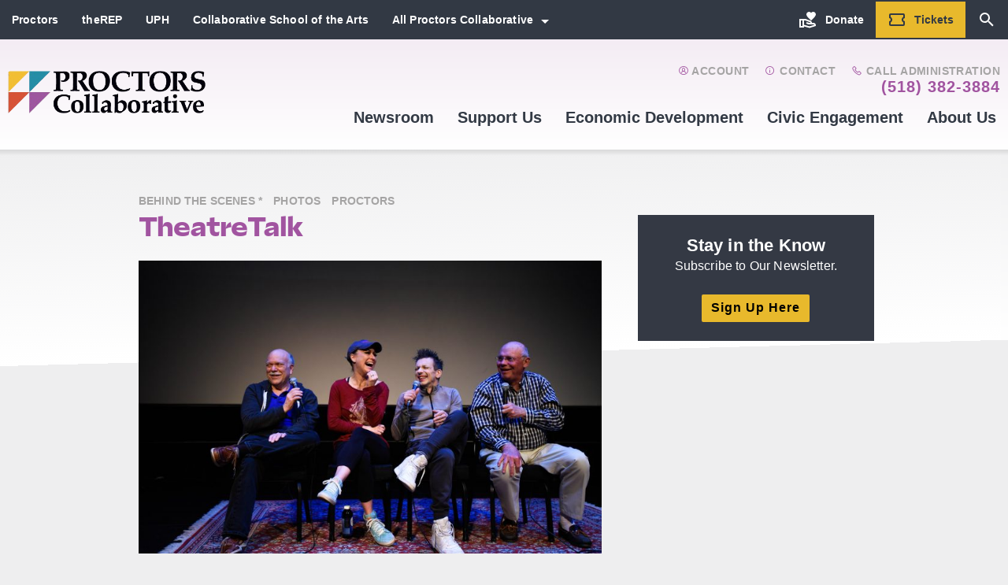

--- FILE ---
content_type: text/html; charset=UTF-8
request_url: https://proctorscollaborative.org/2017/05/17/theatretalk/
body_size: 21938
content:
<!doctype html>

<!--[if lt IE 7]><html lang="en-US" class="no-js lt-ie9 lt-ie8 lt-ie7"><![endif]-->
<!--[if (IE 7)&!(IEMobile)]><html lang="en-US" class="no-js lt-ie9 lt-ie8"><![endif]-->
<!--[if (IE 8)&!(IEMobile)]><html lang="en-US" class="no-js lt-ie9"><![endif]-->
<!--[if gt IE 8]><!--> <html lang="en-US" class="no-js"><!--<![endif]-->

	<head>
		<meta charset="utf-8">
		<title>TheatreTalk pulls back the curtains with Broadway actors - Proctors Insider</title>

								<!-- Google Tag Manager -->
			<script>(function(w,d,s,l,i){w[l]=w[l]||[];w[l].push({'gtm.start':
			new Date().getTime(),event:'gtm.js'});var f=d.getElementsByTagName(s)[0],
			j=d.createElement(s),dl=l!='dataLayer'?'&l='+l:'';j.async=true;j.src=
			'https://www.googletagmanager.com/gtm.js?id='+i+dl;f.parentNode.insertBefore(j,f);
			})(window,document,'script','dataLayer', 'GTM-WHS495M');</script>
			<!-- End Google Tag Manager -->
					
		
		<meta name="viewport" content="width=device-width, initial-scale=1"/>
		
		
		<link rel="pingback" href="https://proctorscollaborative.org/xmlrpc.php">

				<meta name='robots' content='index, follow, max-image-preview:large, max-snippet:-1, max-video-preview:-1' />

	<!-- This site is optimized with the Yoast SEO plugin v26.6 - https://yoast.com/wordpress/plugins/seo/ -->
	<meta name="description" content="TheatreTalk is a chance for audience members to ask questions of Broadway cast members in an intimate setting. Jack Aernecke hosts the program." />
	<link rel="canonical" href="https://proctorscollaborative.org/2017/05/17/theatretalk/" />
	<meta property="og:locale" content="en_US" />
	<meta property="og:type" content="article" />
	<meta property="og:title" content="TheatreTalk pulls back the curtains with Broadway actors - Proctors Insider" />
	<meta property="og:description" content="TheatreTalk is a chance for audience members to ask questions of Broadway cast members in an intimate setting. Jack Aernecke hosts the program." />
	<meta property="og:url" content="https://proctorscollaborative.org/2017/05/17/theatretalk/" />
	<meta property="og:site_name" content="Proctors Insider" />
	<meta property="article:published_time" content="2017-05-17T14:25:33+00:00" />
	<meta property="article:modified_time" content="2025-07-16T01:42:19+00:00" />
	<meta property="og:image" content="https://proctorscollaborative.org/wp-content/uploads/2017/05/X-PR-theatre-talk-cabaret-12-of-14-e1512665908211.jpg" />
	<meta property="og:image:width" content="1200" />
	<meta property="og:image:height" content="760" />
	<meta property="og:image:type" content="image/jpeg" />
	<meta name="twitter:card" content="summary_large_image" />
	<meta name="twitter:label1" content="Written by" />
	<meta name="twitter:data1" content="" />
	<meta name="twitter:label2" content="Est. reading time" />
	<meta name="twitter:data2" content="2 minutes" />
	<script type="application/ld+json" class="yoast-schema-graph">{"@context":"https://schema.org","@graph":[{"@type":"WebPage","@id":"https://proctorscollaborative.org/2017/05/17/theatretalk/","url":"https://proctorscollaborative.org/2017/05/17/theatretalk/","name":"TheatreTalk pulls back the curtains with Broadway actors - Proctors Insider","isPartOf":{"@id":"https://proctorscollaborative.org/#website"},"primaryImageOfPage":{"@id":"https://proctorscollaborative.org/2017/05/17/theatretalk/#primaryimage"},"image":{"@id":"https://proctorscollaborative.org/2017/05/17/theatretalk/#primaryimage"},"thumbnailUrl":"https://proctorscollaborative.org/wp-content/uploads/2017/05/X-PR-theatre-talk-cabaret-12-of-14-e1512665908211.jpg","datePublished":"2017-05-17T14:25:33+00:00","dateModified":"2025-07-16T01:42:19+00:00","author":{"@id":""},"description":"TheatreTalk is a chance for audience members to ask questions of Broadway cast members in an intimate setting. Jack Aernecke hosts the program.","breadcrumb":{"@id":"https://proctorscollaborative.org/2017/05/17/theatretalk/#breadcrumb"},"inLanguage":"en-US","potentialAction":[{"@type":"ReadAction","target":["https://proctorscollaborative.org/2017/05/17/theatretalk/"]}]},{"@type":"ImageObject","inLanguage":"en-US","@id":"https://proctorscollaborative.org/2017/05/17/theatretalk/#primaryimage","url":"https://proctorscollaborative.org/wp-content/uploads/2017/05/X-PR-theatre-talk-cabaret-12-of-14-e1512665908211.jpg","contentUrl":"https://proctorscollaborative.org/wp-content/uploads/2017/05/X-PR-theatre-talk-cabaret-12-of-14-e1512665908211.jpg","width":1200,"height":760,"caption":"Jack Aernecke, right, interviews Cabaret cast members from left Scott Robertson as Herr Schultz, Alison Ewing as Fraülein Kost and Jon Peterson as Emcee during TheatreTalk in GE Theatre at Proctors in Schenectady Thursday, May 11, 2017."},{"@type":"BreadcrumbList","@id":"https://proctorscollaborative.org/2017/05/17/theatretalk/#breadcrumb","itemListElement":[{"@type":"ListItem","position":1,"name":"Home","item":"https://proctorscollaborative.org/"},{"@type":"ListItem","position":2,"name":"TheatreTalk"}]},{"@type":"WebSite","@id":"https://proctorscollaborative.org/#website","url":"https://proctorscollaborative.org/","name":"Proctors Insider","description":"","potentialAction":[{"@type":"SearchAction","target":{"@type":"EntryPoint","urlTemplate":"https://proctorscollaborative.org/?s={search_term_string}"},"query-input":{"@type":"PropertyValueSpecification","valueRequired":true,"valueName":"search_term_string"}}],"inLanguage":"en-US"},{"@type":"Person","@id":"","url":"https://proctorscollaborative.org/author/"}]}</script>
	<!-- / Yoast SEO plugin. -->


<link rel='dns-prefetch' href='//www.google.com' />
<link rel='dns-prefetch' href='//cdn.jsdelivr.net' />
<link rel='dns-prefetch' href='//cdnjs.cloudflare.com' />
<link rel='dns-prefetch' href='//kit.fontawesome.com' />
<link rel='dns-prefetch' href='//use.typekit.net' />
<link rel='dns-prefetch' href='//maxst.icons8.com' />
<link rel="alternate" type="application/rss+xml" title="Proctors Insider &raquo; Feed" href="https://proctorscollaborative.org/feed/" />
<link rel="alternate" type="application/rss+xml" title="Proctors Insider &raquo; Comments Feed" href="https://proctorscollaborative.org/comments/feed/" />
<link rel="alternate" type="application/rss+xml" title="Proctors Insider &raquo; TheatreTalk Comments Feed" href="https://proctorscollaborative.org/2017/05/17/theatretalk/feed/" />
<link rel="alternate" title="oEmbed (JSON)" type="application/json+oembed" href="https://proctorscollaborative.org/wp-json/oembed/1.0/embed?url=https%3A%2F%2Fproctorscollaborative.org%2F2017%2F05%2F17%2Ftheatretalk%2F" />
<link rel="alternate" title="oEmbed (XML)" type="text/xml+oembed" href="https://proctorscollaborative.org/wp-json/oembed/1.0/embed?url=https%3A%2F%2Fproctorscollaborative.org%2F2017%2F05%2F17%2Ftheatretalk%2F&#038;format=xml" />
<style id='wp-img-auto-sizes-contain-inline-css' type='text/css'>
img:is([sizes=auto i],[sizes^="auto," i]){contain-intrinsic-size:3000px 1500px}
/*# sourceURL=wp-img-auto-sizes-contain-inline-css */
</style>
<link rel='stylesheet' id='embed-pdf-viewer-css' href='https://proctorscollaborative.org/wp-content/plugins/embed-pdf-viewer/css/embed-pdf-viewer.css?ver=2.4.6' type='text/css' media='screen' />
<style id='wp-emoji-styles-inline-css' type='text/css'>

	img.wp-smiley, img.emoji {
		display: inline !important;
		border: none !important;
		box-shadow: none !important;
		height: 1em !important;
		width: 1em !important;
		margin: 0 0.07em !important;
		vertical-align: -0.1em !important;
		background: none !important;
		padding: 0 !important;
	}
/*# sourceURL=wp-emoji-styles-inline-css */
</style>
<style id='wp-block-library-inline-css' type='text/css'>
:root{--wp-block-synced-color:#7a00df;--wp-block-synced-color--rgb:122,0,223;--wp-bound-block-color:var(--wp-block-synced-color);--wp-editor-canvas-background:#ddd;--wp-admin-theme-color:#007cba;--wp-admin-theme-color--rgb:0,124,186;--wp-admin-theme-color-darker-10:#006ba1;--wp-admin-theme-color-darker-10--rgb:0,107,160.5;--wp-admin-theme-color-darker-20:#005a87;--wp-admin-theme-color-darker-20--rgb:0,90,135;--wp-admin-border-width-focus:2px}@media (min-resolution:192dpi){:root{--wp-admin-border-width-focus:1.5px}}.wp-element-button{cursor:pointer}:root .has-very-light-gray-background-color{background-color:#eee}:root .has-very-dark-gray-background-color{background-color:#313131}:root .has-very-light-gray-color{color:#eee}:root .has-very-dark-gray-color{color:#313131}:root .has-vivid-green-cyan-to-vivid-cyan-blue-gradient-background{background:linear-gradient(135deg,#00d084,#0693e3)}:root .has-purple-crush-gradient-background{background:linear-gradient(135deg,#34e2e4,#4721fb 50%,#ab1dfe)}:root .has-hazy-dawn-gradient-background{background:linear-gradient(135deg,#faaca8,#dad0ec)}:root .has-subdued-olive-gradient-background{background:linear-gradient(135deg,#fafae1,#67a671)}:root .has-atomic-cream-gradient-background{background:linear-gradient(135deg,#fdd79a,#004a59)}:root .has-nightshade-gradient-background{background:linear-gradient(135deg,#330968,#31cdcf)}:root .has-midnight-gradient-background{background:linear-gradient(135deg,#020381,#2874fc)}:root{--wp--preset--font-size--normal:16px;--wp--preset--font-size--huge:42px}.has-regular-font-size{font-size:1em}.has-larger-font-size{font-size:2.625em}.has-normal-font-size{font-size:var(--wp--preset--font-size--normal)}.has-huge-font-size{font-size:var(--wp--preset--font-size--huge)}.has-text-align-center{text-align:center}.has-text-align-left{text-align:left}.has-text-align-right{text-align:right}.has-fit-text{white-space:nowrap!important}#end-resizable-editor-section{display:none}.aligncenter{clear:both}.items-justified-left{justify-content:flex-start}.items-justified-center{justify-content:center}.items-justified-right{justify-content:flex-end}.items-justified-space-between{justify-content:space-between}.screen-reader-text{border:0;clip-path:inset(50%);height:1px;margin:-1px;overflow:hidden;padding:0;position:absolute;width:1px;word-wrap:normal!important}.screen-reader-text:focus{background-color:#ddd;clip-path:none;color:#444;display:block;font-size:1em;height:auto;left:5px;line-height:normal;padding:15px 23px 14px;text-decoration:none;top:5px;width:auto;z-index:100000}html :where(.has-border-color){border-style:solid}html :where([style*=border-top-color]){border-top-style:solid}html :where([style*=border-right-color]){border-right-style:solid}html :where([style*=border-bottom-color]){border-bottom-style:solid}html :where([style*=border-left-color]){border-left-style:solid}html :where([style*=border-width]){border-style:solid}html :where([style*=border-top-width]){border-top-style:solid}html :where([style*=border-right-width]){border-right-style:solid}html :where([style*=border-bottom-width]){border-bottom-style:solid}html :where([style*=border-left-width]){border-left-style:solid}html :where(img[class*=wp-image-]){height:auto;max-width:100%}:where(figure){margin:0 0 1em}html :where(.is-position-sticky){--wp-admin--admin-bar--position-offset:var(--wp-admin--admin-bar--height,0px)}@media screen and (max-width:600px){html :where(.is-position-sticky){--wp-admin--admin-bar--position-offset:0px}}

/*# sourceURL=wp-block-library-inline-css */
</style><style id='wp-block-heading-inline-css' type='text/css'>
h1:where(.wp-block-heading).has-background,h2:where(.wp-block-heading).has-background,h3:where(.wp-block-heading).has-background,h4:where(.wp-block-heading).has-background,h5:where(.wp-block-heading).has-background,h6:where(.wp-block-heading).has-background{padding:1.25em 2.375em}h1.has-text-align-left[style*=writing-mode]:where([style*=vertical-lr]),h1.has-text-align-right[style*=writing-mode]:where([style*=vertical-rl]),h2.has-text-align-left[style*=writing-mode]:where([style*=vertical-lr]),h2.has-text-align-right[style*=writing-mode]:where([style*=vertical-rl]),h3.has-text-align-left[style*=writing-mode]:where([style*=vertical-lr]),h3.has-text-align-right[style*=writing-mode]:where([style*=vertical-rl]),h4.has-text-align-left[style*=writing-mode]:where([style*=vertical-lr]),h4.has-text-align-right[style*=writing-mode]:where([style*=vertical-rl]),h5.has-text-align-left[style*=writing-mode]:where([style*=vertical-lr]),h5.has-text-align-right[style*=writing-mode]:where([style*=vertical-rl]),h6.has-text-align-left[style*=writing-mode]:where([style*=vertical-lr]),h6.has-text-align-right[style*=writing-mode]:where([style*=vertical-rl]){rotate:180deg}
/*# sourceURL=https://proctorscollaborative.org/wp-includes/blocks/heading/style.min.css */
</style>
<style id='wp-block-paragraph-inline-css' type='text/css'>
.is-small-text{font-size:.875em}.is-regular-text{font-size:1em}.is-large-text{font-size:2.25em}.is-larger-text{font-size:3em}.has-drop-cap:not(:focus):first-letter{float:left;font-size:8.4em;font-style:normal;font-weight:100;line-height:.68;margin:.05em .1em 0 0;text-transform:uppercase}body.rtl .has-drop-cap:not(:focus):first-letter{float:none;margin-left:.1em}p.has-drop-cap.has-background{overflow:hidden}:root :where(p.has-background){padding:1.25em 2.375em}:where(p.has-text-color:not(.has-link-color)) a{color:inherit}p.has-text-align-left[style*="writing-mode:vertical-lr"],p.has-text-align-right[style*="writing-mode:vertical-rl"]{rotate:180deg}
/*# sourceURL=https://proctorscollaborative.org/wp-includes/blocks/paragraph/style.min.css */
</style>
<style id='global-styles-inline-css' type='text/css'>
:root{--wp--preset--aspect-ratio--square: 1;--wp--preset--aspect-ratio--4-3: 4/3;--wp--preset--aspect-ratio--3-4: 3/4;--wp--preset--aspect-ratio--3-2: 3/2;--wp--preset--aspect-ratio--2-3: 2/3;--wp--preset--aspect-ratio--16-9: 16/9;--wp--preset--aspect-ratio--9-16: 9/16;--wp--preset--color--black: #000000;--wp--preset--color--cyan-bluish-gray: #abb8c3;--wp--preset--color--white: #ffffff;--wp--preset--color--pale-pink: #f78da7;--wp--preset--color--vivid-red: #cf2e2e;--wp--preset--color--luminous-vivid-orange: #ff6900;--wp--preset--color--luminous-vivid-amber: #fcb900;--wp--preset--color--light-green-cyan: #7bdcb5;--wp--preset--color--vivid-green-cyan: #00d084;--wp--preset--color--pale-cyan-blue: #8ed1fc;--wp--preset--color--vivid-cyan-blue: #0693e3;--wp--preset--color--vivid-purple: #9b51e0;--wp--preset--gradient--vivid-cyan-blue-to-vivid-purple: linear-gradient(135deg,rgb(6,147,227) 0%,rgb(155,81,224) 100%);--wp--preset--gradient--light-green-cyan-to-vivid-green-cyan: linear-gradient(135deg,rgb(122,220,180) 0%,rgb(0,208,130) 100%);--wp--preset--gradient--luminous-vivid-amber-to-luminous-vivid-orange: linear-gradient(135deg,rgb(252,185,0) 0%,rgb(255,105,0) 100%);--wp--preset--gradient--luminous-vivid-orange-to-vivid-red: linear-gradient(135deg,rgb(255,105,0) 0%,rgb(207,46,46) 100%);--wp--preset--gradient--very-light-gray-to-cyan-bluish-gray: linear-gradient(135deg,rgb(238,238,238) 0%,rgb(169,184,195) 100%);--wp--preset--gradient--cool-to-warm-spectrum: linear-gradient(135deg,rgb(74,234,220) 0%,rgb(151,120,209) 20%,rgb(207,42,186) 40%,rgb(238,44,130) 60%,rgb(251,105,98) 80%,rgb(254,248,76) 100%);--wp--preset--gradient--blush-light-purple: linear-gradient(135deg,rgb(255,206,236) 0%,rgb(152,150,240) 100%);--wp--preset--gradient--blush-bordeaux: linear-gradient(135deg,rgb(254,205,165) 0%,rgb(254,45,45) 50%,rgb(107,0,62) 100%);--wp--preset--gradient--luminous-dusk: linear-gradient(135deg,rgb(255,203,112) 0%,rgb(199,81,192) 50%,rgb(65,88,208) 100%);--wp--preset--gradient--pale-ocean: linear-gradient(135deg,rgb(255,245,203) 0%,rgb(182,227,212) 50%,rgb(51,167,181) 100%);--wp--preset--gradient--electric-grass: linear-gradient(135deg,rgb(202,248,128) 0%,rgb(113,206,126) 100%);--wp--preset--gradient--midnight: linear-gradient(135deg,rgb(2,3,129) 0%,rgb(40,116,252) 100%);--wp--preset--font-size--small: 13px;--wp--preset--font-size--medium: 20px;--wp--preset--font-size--large: 36px;--wp--preset--font-size--x-large: 42px;--wp--preset--spacing--20: 0.44rem;--wp--preset--spacing--30: 0.67rem;--wp--preset--spacing--40: 1rem;--wp--preset--spacing--50: 1.5rem;--wp--preset--spacing--60: 2.25rem;--wp--preset--spacing--70: 3.38rem;--wp--preset--spacing--80: 5.06rem;--wp--preset--shadow--natural: 6px 6px 9px rgba(0, 0, 0, 0.2);--wp--preset--shadow--deep: 12px 12px 50px rgba(0, 0, 0, 0.4);--wp--preset--shadow--sharp: 6px 6px 0px rgba(0, 0, 0, 0.2);--wp--preset--shadow--outlined: 6px 6px 0px -3px rgb(255, 255, 255), 6px 6px rgb(0, 0, 0);--wp--preset--shadow--crisp: 6px 6px 0px rgb(0, 0, 0);}:where(.is-layout-flex){gap: 0.5em;}:where(.is-layout-grid){gap: 0.5em;}body .is-layout-flex{display: flex;}.is-layout-flex{flex-wrap: wrap;align-items: center;}.is-layout-flex > :is(*, div){margin: 0;}body .is-layout-grid{display: grid;}.is-layout-grid > :is(*, div){margin: 0;}:where(.wp-block-columns.is-layout-flex){gap: 2em;}:where(.wp-block-columns.is-layout-grid){gap: 2em;}:where(.wp-block-post-template.is-layout-flex){gap: 1.25em;}:where(.wp-block-post-template.is-layout-grid){gap: 1.25em;}.has-black-color{color: var(--wp--preset--color--black) !important;}.has-cyan-bluish-gray-color{color: var(--wp--preset--color--cyan-bluish-gray) !important;}.has-white-color{color: var(--wp--preset--color--white) !important;}.has-pale-pink-color{color: var(--wp--preset--color--pale-pink) !important;}.has-vivid-red-color{color: var(--wp--preset--color--vivid-red) !important;}.has-luminous-vivid-orange-color{color: var(--wp--preset--color--luminous-vivid-orange) !important;}.has-luminous-vivid-amber-color{color: var(--wp--preset--color--luminous-vivid-amber) !important;}.has-light-green-cyan-color{color: var(--wp--preset--color--light-green-cyan) !important;}.has-vivid-green-cyan-color{color: var(--wp--preset--color--vivid-green-cyan) !important;}.has-pale-cyan-blue-color{color: var(--wp--preset--color--pale-cyan-blue) !important;}.has-vivid-cyan-blue-color{color: var(--wp--preset--color--vivid-cyan-blue) !important;}.has-vivid-purple-color{color: var(--wp--preset--color--vivid-purple) !important;}.has-black-background-color{background-color: var(--wp--preset--color--black) !important;}.has-cyan-bluish-gray-background-color{background-color: var(--wp--preset--color--cyan-bluish-gray) !important;}.has-white-background-color{background-color: var(--wp--preset--color--white) !important;}.has-pale-pink-background-color{background-color: var(--wp--preset--color--pale-pink) !important;}.has-vivid-red-background-color{background-color: var(--wp--preset--color--vivid-red) !important;}.has-luminous-vivid-orange-background-color{background-color: var(--wp--preset--color--luminous-vivid-orange) !important;}.has-luminous-vivid-amber-background-color{background-color: var(--wp--preset--color--luminous-vivid-amber) !important;}.has-light-green-cyan-background-color{background-color: var(--wp--preset--color--light-green-cyan) !important;}.has-vivid-green-cyan-background-color{background-color: var(--wp--preset--color--vivid-green-cyan) !important;}.has-pale-cyan-blue-background-color{background-color: var(--wp--preset--color--pale-cyan-blue) !important;}.has-vivid-cyan-blue-background-color{background-color: var(--wp--preset--color--vivid-cyan-blue) !important;}.has-vivid-purple-background-color{background-color: var(--wp--preset--color--vivid-purple) !important;}.has-black-border-color{border-color: var(--wp--preset--color--black) !important;}.has-cyan-bluish-gray-border-color{border-color: var(--wp--preset--color--cyan-bluish-gray) !important;}.has-white-border-color{border-color: var(--wp--preset--color--white) !important;}.has-pale-pink-border-color{border-color: var(--wp--preset--color--pale-pink) !important;}.has-vivid-red-border-color{border-color: var(--wp--preset--color--vivid-red) !important;}.has-luminous-vivid-orange-border-color{border-color: var(--wp--preset--color--luminous-vivid-orange) !important;}.has-luminous-vivid-amber-border-color{border-color: var(--wp--preset--color--luminous-vivid-amber) !important;}.has-light-green-cyan-border-color{border-color: var(--wp--preset--color--light-green-cyan) !important;}.has-vivid-green-cyan-border-color{border-color: var(--wp--preset--color--vivid-green-cyan) !important;}.has-pale-cyan-blue-border-color{border-color: var(--wp--preset--color--pale-cyan-blue) !important;}.has-vivid-cyan-blue-border-color{border-color: var(--wp--preset--color--vivid-cyan-blue) !important;}.has-vivid-purple-border-color{border-color: var(--wp--preset--color--vivid-purple) !important;}.has-vivid-cyan-blue-to-vivid-purple-gradient-background{background: var(--wp--preset--gradient--vivid-cyan-blue-to-vivid-purple) !important;}.has-light-green-cyan-to-vivid-green-cyan-gradient-background{background: var(--wp--preset--gradient--light-green-cyan-to-vivid-green-cyan) !important;}.has-luminous-vivid-amber-to-luminous-vivid-orange-gradient-background{background: var(--wp--preset--gradient--luminous-vivid-amber-to-luminous-vivid-orange) !important;}.has-luminous-vivid-orange-to-vivid-red-gradient-background{background: var(--wp--preset--gradient--luminous-vivid-orange-to-vivid-red) !important;}.has-very-light-gray-to-cyan-bluish-gray-gradient-background{background: var(--wp--preset--gradient--very-light-gray-to-cyan-bluish-gray) !important;}.has-cool-to-warm-spectrum-gradient-background{background: var(--wp--preset--gradient--cool-to-warm-spectrum) !important;}.has-blush-light-purple-gradient-background{background: var(--wp--preset--gradient--blush-light-purple) !important;}.has-blush-bordeaux-gradient-background{background: var(--wp--preset--gradient--blush-bordeaux) !important;}.has-luminous-dusk-gradient-background{background: var(--wp--preset--gradient--luminous-dusk) !important;}.has-pale-ocean-gradient-background{background: var(--wp--preset--gradient--pale-ocean) !important;}.has-electric-grass-gradient-background{background: var(--wp--preset--gradient--electric-grass) !important;}.has-midnight-gradient-background{background: var(--wp--preset--gradient--midnight) !important;}.has-small-font-size{font-size: var(--wp--preset--font-size--small) !important;}.has-medium-font-size{font-size: var(--wp--preset--font-size--medium) !important;}.has-large-font-size{font-size: var(--wp--preset--font-size--large) !important;}.has-x-large-font-size{font-size: var(--wp--preset--font-size--x-large) !important;}
/*# sourceURL=global-styles-inline-css */
</style>

<style id='classic-theme-styles-inline-css' type='text/css'>
/*! This file is auto-generated */
.wp-block-button__link{color:#fff;background-color:#32373c;border-radius:9999px;box-shadow:none;text-decoration:none;padding:calc(.667em + 2px) calc(1.333em + 2px);font-size:1.125em}.wp-block-file__button{background:#32373c;color:#fff;text-decoration:none}
/*# sourceURL=/wp-includes/css/classic-themes.min.css */
</style>
<link rel='stylesheet' id='adobeFonts-css' href='https://use.typekit.net/cwk1fdl.css?ver=6.9' type='text/css' media='all' />
<link rel='stylesheet' id='splide-css-css' href='https://cdn.jsdelivr.net/npm/@splidejs/splide@4.1.4/dist/css/splide.min.css?ver=4.1.4' type='text/css' media='screen' />
<link rel='stylesheet' id='splide-theme-css-css' href='https://cdn.jsdelivr.net/npm/@splidejs/splide@4.1.4/dist/css/themes/splide-default.min.css?ver=4.1.4' type='text/css' media='screen' />
<link rel='stylesheet' id='line-awesome-css' href='https://maxst.icons8.com/vue-static/landings/line-awesome/line-awesome/1.3.0/css/line-awesome.min.css?ver=1.3.0' type='text/css' media='screen' />
<link rel='stylesheet' id='lity-js-css' href='https://cdnjs.cloudflare.com/ajax/libs/lity/2.4.1/lity.min.css?ver=20221010-113959-20260113-125805' type='text/css' media='all' />
<link rel='stylesheet' id='fancybox-css-css' href='https://cdn.jsdelivr.net/npm/@fancyapps/ui@4.0/dist/fancybox.css?ver=6.9' type='text/css' media='all' />
<link rel='stylesheet' id='bones-stylesheet-css' href='https://proctorscollaborative.org/wp-content/themes/proctors-core/library/css/style.css?ver=20221010-113959-20260113-125805' type='text/css' media='all' />
<link rel='stylesheet' id='bones-stylechild-css' href='https://proctorscollaborative.org/wp-content/themes/proctors-child/library/css/style.css?ver=20221010-113959-20260113-125805' type='text/css' media='all' />
<style id='block-visibility-screen-size-styles-inline-css' type='text/css'>
/* Large screens (desktops, 992px and up) */
@media ( min-width: 992px ) {
	.block-visibility-hide-large-screen {
		display: none !important;
	}
}

/* Medium screens (tablets, between 768px and 992px) */
@media ( min-width: 768px ) and ( max-width: 991.98px ) {
	.block-visibility-hide-medium-screen {
		display: none !important;
	}
}

/* Small screens (mobile devices, less than 768px) */
@media ( max-width: 767.98px ) {
	.block-visibility-hide-small-screen {
		display: none !important;
	}
}
/*# sourceURL=block-visibility-screen-size-styles-inline-css */
</style>
<!--n2css--><!--n2js--><script type="text/javascript" src="https://cdn.jsdelivr.net/npm/@splidejs/splide@4.1.4/dist/js/splide.min.js?ver=4.1.4" id="splide-js-js"></script>
<script type="text/javascript" src="https://cdn.jsdelivr.net/npm/@splidejs/splide-extension-auto-scroll@0.5.3/dist/js/splide-extension-auto-scroll.min.js?ver=4.1.4" id="splide-autoscroll-js-js"></script>
<script type="text/javascript" src="https://cdn.jsdelivr.net/npm/@fancyapps/ui@4.0/dist/fancybox.umd.js?ver=6.9" id="fancybox-js-js"></script>
<script type="text/javascript" src="https://proctorscollaborative.org/wp-includes/js/jquery/jquery.min.js?ver=3.7.1" id="jquery-core-js"></script>
<script type="text/javascript" src="https://proctorscollaborative.org/wp-includes/js/jquery/jquery-migrate.min.js?ver=3.4.1" id="jquery-migrate-js"></script>
<script type="text/javascript" src="https://proctorscollaborative.org/wp-content/themes/proctors-core/library/js/min/scripts-min.js?ver=20260113-125810" id="bones-js-js"></script>
<script type="text/javascript" src="https://cdnjs.cloudflare.com/ajax/libs/clamp-js/0.7.0/clamp.min.js?ver=20260113-125810" id="clamp-js-js"></script>
<script type="text/javascript" src="https://proctorscollaborative.org/wp-content/themes/proctors-core/library/js/libs/modernizr.custom.min.js?ver=2.5.3_20260113-125810" id="bones-modernizr-js"></script>
<link rel="https://api.w.org/" href="https://proctorscollaborative.org/wp-json/" /><link rel="alternate" title="JSON" type="application/json" href="https://proctorscollaborative.org/wp-json/wp/v2/posts/4598" /><link rel='shortlink' href='https://proctorscollaborative.org/?p=4598' />
<script src='https://proctorscollaborative.org/?dm=8792b1e67b5964bf5e429963a97ec9ba&amp;action=load&amp;blogid=1&amp;siteid=1&amp;t=65994788&amp;back=https%3A%2F%2Fproctorscollaborative.org%2F2017%2F05%2F17%2Ftheatretalk%2F' type='text/javascript'></script><link rel="icon" href="https://proctorscollaborative.org/wp-content/uploads/2018/08/cropped-X-LOGO-PROCTORS-COLLABORATIVE-P-32x32.jpg" sizes="32x32" />
<link rel="icon" href="https://proctorscollaborative.org/wp-content/uploads/2018/08/cropped-X-LOGO-PROCTORS-COLLABORATIVE-P-192x192.jpg" sizes="192x192" />
<link rel="apple-touch-icon" href="https://proctorscollaborative.org/wp-content/uploads/2018/08/cropped-X-LOGO-PROCTORS-COLLABORATIVE-P-180x180.jpg" />
<meta name="msapplication-TileImage" content="https://proctorscollaborative.org/wp-content/uploads/2018/08/cropped-X-LOGO-PROCTORS-COLLABORATIVE-P-270x270.jpg" />
		<style type="text/css" id="wp-custom-css">
			@media screen and (min-width: 1323px) {

.wholediv {
  width: 65%;
    max-height: 100%;
    margin-left: auto;
    margin-right: auto;
    padding-top: 10px;
    height: 125px;
}

.firstdiv {
  max-width: 25%;
    float: left;
    margin-right: 10px;
    display: inline-block;
}

.dalogo {
  max-width:95%;
}

.datext {
    font-size: 20px;
    color: white;
    font-weight: 900;
    text-align: right;
    clear: right;
    margin-bottom: 0;
}

.secondiv {
  float:left; 
  margin-right: 30px;
}

.jul {
  margin-top:0
}
.jil {
  font-size:15px;
 
}

.dalink {
background-color:#a154a0; 
font-weight:900;
padding:0.3em 0.3em 0.3em;
color:white !important;
}

.dird {
  float:left;
}
  
}


@media screen and (max-width: 1324px) {
  .wholediv {
  width: 90%;
    max-height: 100%;
    margin-left: auto;
    margin-right: auto;
    padding-top: 10px;
    height: 125px;
}

.firstdiv {
  max-width: 25%;
    float: left;
    margin-right: 10px;
    display: inline-block;
}

.dalogo {
  max-width:95%;
}

.datext {
    font-size: 20px;
    color: white;
    font-weight: 900;
    text-align: right;
    clear: right;
    margin-bottom: 0;
}

.secondiv {
  float:left; 
  margin-right: 30px;
}

.jul {
  margin-top:0
}
.jil {
  font-size:15px;
 
}

.dalink {
background-color:#a154a0; 
font-weight:900;
padding:0.3em 0.3em 0.3em;
color:white !important;
}

.dird {
  float:left;
}
}

@media screen and (max-width: 770px) {
  .wholediv {
  width: 95%;
    max-height: 100%;
    margin-left: auto;
    margin-right: auto;
    padding-top: 10px;
    height: 75px;
}

.firstdiv {
  max-width: 25%;
    margin-right: 10px;
    display: inline-block;
  float: left;
  margin-bottom: 10px;
  
}

.dalogo {
  max-width:100%;
}

.datext {
    font-size: 10px;
    color: white;
    font-weight: 900;
    text-align: right;
    clear: right;
    margin-bottom: 0;
}

.secondiv { 
  margin-right: 10px;
  float:left; 
   clear: left;
}

.jul {
  margin-top:0
}
.jil {
  font-size:10px;
 
}

.dalink {
background-color:#a154a0; 
font-weight:900;
padding:0.3em 0.3em 0.3em;
color:white !important;
}

.dird {
 float:left; 
   clear: left;
}
}






.navbari {
  overflow: hidden;
  background-color:#373947 ;
}

.navbari a {
    float: left;
    font-size: 16px;
    color: #FFFFFF;
    text-align: center;
    padding: 14px 16px;
    text-decoration: none;
}

.dropdowni {
  float: left;
  overflow: hidden;
}

.dropdowni .dropbtni {
  font-size: 16px;  
  border: none;
  outline: none;
  color: #FFFFFF;
  padding: 14px 16px;
  background-color: inherit;
  font-family: inherit;
  margin: 0;
}

.navbari a:hover, .dropdowni:hover .dropbtni {
  background-color: #453F3F;
}

.dropdown-contenti {
  display: none;
  position: absolute;
  background-color: #ffffff;
  min-width: 160px;
  box-shadow: 0px 8px 16px 0px rgba(0,0,0,0.2);
  z-index: 5001;
}

.dropdown-contenti a {
  float: none;
  color: #000000;
  padding: 12px 16px;
  text-decoration: none;
  display: block;
  text-align: left;
}

.dropdown-contenti a:hover {
    background-color: #6B6B6B;
	color: #ffffff
}

.dropdowni:hover .dropdown-contenti {
  display: block;
}		</style>
				
		
		
	<!-- START HEADER DFP GROUP CODE -->
	<script async="async" src="https://www.googletagservices.com/tag/js/gpt.js"></script>
	<script>
		var googletag = googletag || {};
		googletag.cmd = googletag.cmd || [];
	</script>
	<script>
		googletag.cmd.push(function() {

		//	insert the inventory locations

				
		
										//	other settings
		//	googletag.pubads().collapseEmptyDivs();
		//	googletag.pubads().enableSyncRendering();
			googletag.pubads().enableSingleRequest();
			googletag.enableServices();
		});
	</script>
	<!-- END HEADER DFP GROUP CODE -->


	</head>

	<body class="wp-singular post-template-default single single-post postid-4598 single-format-standard wp-theme-proctors-core wp-child-theme-proctors-child site-id-1  theatretalk env-production" data-site-id="1" itemscope itemtype="http://schema.org/WebPage">

			<noscript><iframe src="https://www.googletagmanager.com/ns.html?id=GTM-WHS495M" height="0" width="0" style="display:none;visibility:hidden"></iframe></noscript>
		<!-- End Google Tag Manager (noscript) -->
	
		
		<!-- INSTANTIATE THE FACEBOOK -->
		<div id="fb-root"></div>
		<script>(function(d, s, id) {
		  var js, fjs = d.getElementsByTagName(s)[0];
		  if (d.getElementById(id)) return;
		  js = d.createElement(s); js.id = id;
		  js.src = "//connect.facebook.net/en_US/sdk.js#xfbml=1&version=v2.8";
		  fjs.parentNode.insertBefore(js, fjs);
		}(document, 'script', 'facebook-jssdk'));</script>

		<div id="container">

			<header aria-label="Main site navigation and header" class="header" itemscope itemtype="http://schema.org/WPHeader">					<div id="desktop-header" class="desktop-header cf row">

						<div class="wrap cf">

							<nav class="other-sites" aria-label="Navigate Proctors Collaborative Sites" itemscope itemtype="http://schema.org/SiteNavigationElement">
								<ul id="other-sites-apogee-desktop" class="nav other-sites-nav other-sites-nav-desktop"><li id="menu-item-6" class="menu-item menu-item-type-custom menu-item-object-custom menu-item-6"><a target="_blank" href="http://www.atproctors.org/">Proctors</a></li>
<li id="menu-item-7" class="menu-item menu-item-type-custom menu-item-object-custom menu-item-7"><a target="_blank" href="http://attherep.org/">theREP</a></li>
<li id="menu-item-8" class="menu-item menu-item-type-custom menu-item-object-custom menu-item-8"><a target="_blank" href="https://universalpreservationhall.org/">UPH</a></li>
<li id="menu-item-9" class="menu-item menu-item-type-custom menu-item-object-custom menu-item-9"><a target="_blank" href="https://collaborativeschoolofthearts.org/">Collaborative School of the Arts</a></li>
<li id="menu-item-10445" class="menu-item menu-item-type-custom menu-item-object-custom menu-item-has-children menu-item-10445"><a href="#all-proctors-collaborative">All Proctors Collaborative</a>
<ul class="sub-menu">
	<li id="menu-item-16641" class="menu-item menu-item-type-custom menu-item-object-custom menu-item-16641"><a target="_blank" href="https://theeddiesawards.com/">Capital Region Thomas Edison Music Awards</a></li>
	<li id="menu-item-15171" class="menu-item menu-item-type-custom menu-item-object-custom menu-item-15171"><a target="_blank" href="https://collaborativesceneshop.org/">Collaborative Scene Shop</a></li>
	<li id="menu-item-16642" class="menu-item menu-item-type-custom menu-item-object-custom menu-item-16642"><a target="_blank" href="https://collaborativemagazine.org/">Collaborative Media</a></li>
	<li id="menu-item-16643" class="menu-item menu-item-type-custom menu-item-object-custom menu-item-16643"><a target="_blank" href="https://fandomfest.org/">Fandom Fest</a></li>
	<li id="menu-item-16644" class="menu-item menu-item-type-custom menu-item-object-custom menu-item-16644"><a target="_blank" href="https://keyhallatproctors.com/">Key Hall at Proctors</a></li>
	<li id="menu-item-12" class="active menu-item menu-item-type-post_type menu-item-object-page menu-item-home menu-item-12"><a href="https://proctorscollaborative.org/">Proctors Collaborative</a></li>
	<li id="menu-item-15169" class="menu-item menu-item-type-custom menu-item-object-custom menu-item-15169"><a target="_blank" href="https://sssony.org/">Schenectady-Saratoga Symphony Orchestra</a></li>
	<li id="menu-item-10" class="menu-item menu-item-type-custom menu-item-object-custom menu-item-10"><a target="_blank" href="https://openstagemedia.org/">Open Stage Media</a></li>
	<li id="menu-item-16646" class="menu-item menu-item-type-custom menu-item-object-custom menu-item-16646"><a target="_blank" href="https://afairgame.net/">Upstate Coalition for a Fair Game</a></li>
</ul>
</li>
</ul>							</nav>

							<div class="buttons">

																	<a href="https://secure.proctorscollaborative.org/donate/i/proctors-annual-friend/" class="donate-button">
										<svg viewBox="0 0 24 24">
											<path fill="currentColor" d="M16 3.23C16.71 2.41 17.61 2 18.7 2C19.61 2 20.37 2.33 21 3C21.63 3.67 21.96 4.43 22 5.3C22 6 21.67 6.81 21 7.76S19.68 9.5 19.03 10.15C18.38 10.79 17.37 11.74 16 13C14.61 11.74 13.59 10.79 12.94 10.15S11.63 8.71 10.97 7.76C10.31 6.81 10 6 10 5.3C10 4.39 10.32 3.63 10.97 3C11.62 2.37 12.4 2.04 13.31 2C14.38 2 15.27 2.41 16 3.23M22 19V20L14 22.5L7 20.56V22H1V11H8.97L15.13 13.3C16.25 13.72 17 14.8 17 16H19C20.66 16 22 17.34 22 19M5 20V13H3V20H5M19.9 18.57C19.74 18.24 19.39 18 19 18H13.65C13.11 18 12.58 17.92 12.07 17.75L9.69 16.96L10.32 15.06L12.7 15.85C13 15.95 15 16 15 16C15 15.63 14.77 15.3 14.43 15.17L8.61 13H7V18.5L13.97 20.41L19.9 18.57Z" />
										</svg>
										<span>Donate</span>
									</a>
																									<a href="https://secure.proctorscollaborative.org/events/" class="tickets-button hydrate-parms">
										<svg viewBox="0 0 24 24">
											<path fill="currentColor" d="M4,4A2,2 0 0,0 2,6V10A2,2 0 0,1 4,12A2,2 0 0,1 2,14V18A2,2 0 0,0 4,20H20A2,2 0 0,0 22,18V14A2,2 0 0,1 20,12A2,2 0 0,1 22,10V6A2,2 0 0,0 20,4H4M4,6H20V8.54C18.76,9.25 18,10.57 18,12C18,13.43 18.76,14.75 20,15.46V18H4V15.46C5.24,14.75 6,13.43 6,12C6,10.57 5.24,9.25 4,8.54V6Z" />
										</svg>
										<span>Tickets</span>
									</a>
																<a href="#search" class="search-button" aria-label="Search">
									<svg class="magnify" viewBox="0 0 24 24"><path fill="currentColor" d="M9.5,3A6.5,6.5 0 0,1 16,9.5C16,11.11 15.41,12.59 14.44,13.73L14.71,14H15.5L20.5,19L19,20.5L14,15.5V14.71L13.73,14.44C12.59,15.41 11.11,16 9.5,16A6.5,6.5 0 0,1 3,9.5A6.5,6.5 0 0,1 9.5,3M9.5,5C7,5 5,7 5,9.5C5,12 7,14 9.5,14C12,14 14,12 14,9.5C14,7 12,5 9.5,5Z" /></svg>
									<svg class="close" viewBox="0 0 24 24"><path fill="currentColor" d="M19,6.41L17.59,5L12,10.59L6.41,5L5,6.41L10.59,12L5,17.59L6.41,19L12,13.41L17.59,19L19,17.59L13.41,12L19,6.41Z" /></svg>
									<span>Search Our Site</span>
								</a>

							</div>

						</div>

						<div class="desktop-main-header">

							<div class="wrap">
								<div class="logo-wrap">
									<a href="https://proctorscollaborative.org">
																			<img src="https://proctorscollaborative.org/wp-content/uploads/2025/02/ProctorsCollaborative_Logo_for_Web_Page-removebg-preview.png" class="logo" width="405" height="54" alt="Proctors logo" />
																		</a>
								</div>
								<div class="nav-wrap">										<div class="secondary-nav">
																							<a href="https://secure.proctorscollaborative.org/account/login/" target="_blank" rel="noopener"><i class="las la-user-circle"></i> Account</a>
																																													<a href="https://proctorscollaborative.org/contact-us/"><i class="las la-info-circle"></i> Contact</a>
																																		<div class="phone">
													<span><i class="las la-phone"></i> Call Administration</span>
													<a href="tel:+15183823884">(518) 382-3884</a>
												</div>
																					</div>									<div class="primary-nav">
										
										<ul id="main-menu-desktop" class="nav main-nav cf"><li id="menu-item-169" class="menu-item menu-item-type-post_type menu-item-object-page menu-item-has-children menu-item-169"><a href="https://proctorscollaborative.org/newsroom/">Newsroom</a>
<ul class="sub-menu">
	<li id="menu-item-4832" class="menu-item menu-item-type-post_type menu-item-object-page menu-item-4832"><a href="https://proctorscollaborative.org/newsroom/">Newsroom</a></li>
	<li id="menu-item-4830" class="menu-item menu-item-type-post_type menu-item-object-page menu-item-4830"><a href="https://proctorscollaborative.org/photo-galleries/">Photo Galleries</a></li>
	<li id="menu-item-15471" class="menu-item menu-item-type-post_type menu-item-object-page menu-item-15471"><a href="https://proctorscollaborative.org/press/">Proctors Collaborative Press</a></li>
</ul>
</li>
<li id="menu-item-188" class="menu-item menu-item-type-post_type menu-item-object-page menu-item-has-children menu-item-188"><a href="https://proctorscollaborative.org/support-us/">Support Us</a>
<ul class="sub-menu">
	<li id="menu-item-3048" class="menu-item menu-item-type-post_type menu-item-object-page menu-item-3048"><a href="https://proctorscollaborative.org/advertising/">Advertising at Proctors Collaborative</a></li>
	<li id="menu-item-15178" class="menu-item menu-item-type-post_type menu-item-object-page menu-item-15178"><a href="https://proctorscollaborative.org/corporate/">Corporate Sponsorship</a></li>
	<li id="menu-item-15251" class="menu-item menu-item-type-post_type menu-item-object-page menu-item-15251"><a href="https://proctorscollaborative.org/cost-free-ways-to-give/">Cost-Free Ways to Give</a></li>
	<li id="menu-item-15180" class="menu-item menu-item-type-post_type menu-item-object-page menu-item-15180"><a href="https://proctorscollaborative.org/special-campaigns-and-gifts/">Special Campaigns and Commemorative Gifts</a></li>
	<li id="menu-item-15179" class="menu-item menu-item-type-post_type menu-item-object-page menu-item-15179"><a href="https://proctorscollaborative.org/individual/">Support Levels for Individuals and Families</a></li>
	<li id="menu-item-17175" class="menu-item menu-item-type-post_type menu-item-object-page menu-item-17175"><a href="https://proctorscollaborative.org/proctors-collaboarative-corporate-sponsors-and-foundations/">Corporate Sponsors</a></li>
</ul>
</li>
<li id="menu-item-189" class="menu-item menu-item-type-post_type menu-item-object-page menu-item-has-children menu-item-189"><a href="https://proctorscollaborative.org/economic-development/">Economic Development</a>
<ul class="sub-menu">
	<li id="menu-item-185" class="menu-item menu-item-type-post_type menu-item-object-page menu-item-185"><a href="https://proctorscollaborative.org/film-upstate/">Film Upstate New York</a></li>
	<li id="menu-item-534" class="menu-item menu-item-type-post_type menu-item-object-page menu-item-534"><a href="https://proctorscollaborative.org/marquee-power/">Marquee Power</a></li>
	<li id="menu-item-3105" class="menu-item menu-item-type-post_type menu-item-object-page menu-item-3105"><a href="https://proctorscollaborative.org/teching/">Teching Broadway</a></li>
	<li id="menu-item-182" class="menu-item menu-item-type-post_type menu-item-object-page menu-item-182"><a href="https://proctorscollaborative.org/coalition/">Upstate Theatre Coalition for Fairgame</a></li>
</ul>
</li>
<li id="menu-item-190" class="menu-item menu-item-type-post_type menu-item-object-page menu-item-has-children menu-item-190"><a href="https://proctorscollaborative.org/civic-engagement/">Civic Engagement</a>
<ul class="sub-menu">
	<li id="menu-item-192" class="menu-item menu-item-type-post_type menu-item-object-page menu-item-192"><a href="https://proctorscollaborative.org/ambassador-program/">Ambassador Program</a></li>
	<li id="menu-item-15901" class="menu-item menu-item-type-custom menu-item-object-custom menu-item-15901"><a href="https://collaborativeschoolofthearts.org/">Collaborative School of the Arts</a></li>
	<li id="menu-item-195" class="menu-item menu-item-type-post_type menu-item-object-page menu-item-195"><a href="https://proctorscollaborative.org/conferencing/">Conferencing and rentals</a></li>
	<li id="menu-item-194" class="menu-item menu-item-type-post_type menu-item-object-page menu-item-194"><a href="https://proctorscollaborative.org/hall-of-fame/">Hall of Fame</a></li>
	<li id="menu-item-15181" class="menu-item menu-item-type-custom menu-item-object-custom menu-item-15181"><a href="https://attherep.org/next-act/">Next Act!</a></li>
	<li id="menu-item-15902" class="menu-item menu-item-type-custom menu-item-object-custom menu-item-15902"><a href="https://www.schenectadygreenmarket.com/">Schenectady Greenmarket</a></li>
	<li id="menu-item-200" class="menu-item menu-item-type-post_type menu-item-object-page menu-item-200"><a href="https://proctorscollaborative.org/green/">Sustainability</a></li>
	<li id="menu-item-202" class="menu-item menu-item-type-post_type menu-item-object-page menu-item-202"><a href="https://proctorscollaborative.org/visitor-center/">Visitor Center</a></li>
	<li id="menu-item-208" class="menu-item menu-item-type-post_type menu-item-object-page menu-item-208"><a href="https://proctorscollaborative.org/archives/">Past Projects</a></li>
</ul>
</li>
<li id="menu-item-173" class="menu-item menu-item-type-post_type menu-item-object-page menu-item-has-children menu-item-173"><a href="https://proctorscollaborative.org/about-us/">About Us</a>
<ul class="sub-menu">
	<li id="menu-item-215" class="menu-item menu-item-type-post_type menu-item-object-page menu-item-215"><a href="https://proctorscollaborative.org/partners/">Arts Partners</a></li>
	<li id="menu-item-15605" class="menu-item menu-item-type-custom menu-item-object-custom menu-item-15605"><a href="https://proctorscollaborative.org/box-office-policies/">Box Office</a></li>
	<li id="menu-item-3118" class="menu-item menu-item-type-post_type menu-item-object-page menu-item-3118"><a href="https://proctorscollaborative.org/work-for-us/">Career Opportunities</a></li>
	<li id="menu-item-15187" class="menu-item menu-item-type-post_type menu-item-object-page menu-item-15187"><a href="https://proctorscollaborative.org/cast/">CAST</a></li>
	<li id="menu-item-213" class="menu-item menu-item-type-post_type menu-item-object-page menu-item-213"><a href="https://proctorscollaborative.org/history/">Collaborative History</a></li>
	<li id="menu-item-3113" class="menu-item menu-item-type-post_type menu-item-object-page menu-item-3113"><a href="https://proctorscollaborative.org/contact-us/">Contact Us</a></li>
	<li id="menu-item-15229" class="menu-item menu-item-type-post_type menu-item-object-page menu-item-15229"><a href="https://proctorscollaborative.org/group-sales/">Group Sales</a></li>
	<li id="menu-item-8672" class="menu-item menu-item-type-custom menu-item-object-custom menu-item-8672"><a href="https://proctorscollaborative.org/internships/">Internship Opportunities</a></li>
	<li id="menu-item-209" class="menu-item menu-item-type-post_type menu-item-object-page menu-item-209"><a href="https://proctorscollaborative.org/mission/">Mission and Values</a></li>
	<li id="menu-item-15608" class="menu-item menu-item-type-custom menu-item-object-custom menu-item-15608"><a href="https://proctorscollaborative.org/data-policy/">Privacy and Data Policy</a></li>
	<li id="menu-item-16325" class="menu-item menu-item-type-post_type menu-item-object-page menu-item-16325"><a href="https://proctorscollaborative.org/tessitura-faq/">Tessitura FAQ</a></li>
	<li id="menu-item-8671" class="menu-item menu-item-type-post_type menu-item-object-page menu-item-8671"><a href="https://proctorscollaborative.org/volunteer/">Volunteer Opportunities</a></li>
</ul>
</li>
</ul>
									</div>
								</div>
							</div>

						</div>

						<div class="desktop-sticky-header">

							<div class="wrap">
								<div class="logo-wrap">
									<a href="https://proctorscollaborative.org">
																			<img src="https://proctorscollaborative.org/wp-content/uploads/2025/02/ProctorsCollaborative_Logo_for_Web_Page-removebg-preview.png" class="logo" width="180" height="24" alt="Proctors logo" />
																		</a>
								</div>
								<div class="nav-wrap">
									<div class="primary-nav">
										
										<ul id="main-menu-sticky" class="nav main-nav cf"><li class="menu-item menu-item-type-post_type menu-item-object-page menu-item-has-children menu-item-169"><a href="https://proctorscollaborative.org/newsroom/">Newsroom</a>
<ul class="sub-menu">
	<li class="menu-item menu-item-type-post_type menu-item-object-page menu-item-4832"><a href="https://proctorscollaborative.org/newsroom/">Newsroom</a></li>
	<li class="menu-item menu-item-type-post_type menu-item-object-page menu-item-4830"><a href="https://proctorscollaborative.org/photo-galleries/">Photo Galleries</a></li>
	<li class="menu-item menu-item-type-post_type menu-item-object-page menu-item-15471"><a href="https://proctorscollaborative.org/press/">Proctors Collaborative Press</a></li>
</ul>
</li>
<li class="menu-item menu-item-type-post_type menu-item-object-page menu-item-has-children menu-item-188"><a href="https://proctorscollaborative.org/support-us/">Support Us</a>
<ul class="sub-menu">
	<li class="menu-item menu-item-type-post_type menu-item-object-page menu-item-3048"><a href="https://proctorscollaborative.org/advertising/">Advertising at Proctors Collaborative</a></li>
	<li class="menu-item menu-item-type-post_type menu-item-object-page menu-item-15178"><a href="https://proctorscollaborative.org/corporate/">Corporate Sponsorship</a></li>
	<li class="menu-item menu-item-type-post_type menu-item-object-page menu-item-15251"><a href="https://proctorscollaborative.org/cost-free-ways-to-give/">Cost-Free Ways to Give</a></li>
	<li class="menu-item menu-item-type-post_type menu-item-object-page menu-item-15180"><a href="https://proctorscollaborative.org/special-campaigns-and-gifts/">Special Campaigns and Commemorative Gifts</a></li>
	<li class="menu-item menu-item-type-post_type menu-item-object-page menu-item-15179"><a href="https://proctorscollaborative.org/individual/">Support Levels for Individuals and Families</a></li>
	<li class="menu-item menu-item-type-post_type menu-item-object-page menu-item-17175"><a href="https://proctorscollaborative.org/proctors-collaboarative-corporate-sponsors-and-foundations/">Corporate Sponsors</a></li>
</ul>
</li>
<li class="menu-item menu-item-type-post_type menu-item-object-page menu-item-has-children menu-item-189"><a href="https://proctorscollaborative.org/economic-development/">Economic Development</a>
<ul class="sub-menu">
	<li class="menu-item menu-item-type-post_type menu-item-object-page menu-item-185"><a href="https://proctorscollaborative.org/film-upstate/">Film Upstate New York</a></li>
	<li class="menu-item menu-item-type-post_type menu-item-object-page menu-item-534"><a href="https://proctorscollaborative.org/marquee-power/">Marquee Power</a></li>
	<li class="menu-item menu-item-type-post_type menu-item-object-page menu-item-3105"><a href="https://proctorscollaborative.org/teching/">Teching Broadway</a></li>
	<li class="menu-item menu-item-type-post_type menu-item-object-page menu-item-182"><a href="https://proctorscollaborative.org/coalition/">Upstate Theatre Coalition for Fairgame</a></li>
</ul>
</li>
<li class="menu-item menu-item-type-post_type menu-item-object-page menu-item-has-children menu-item-190"><a href="https://proctorscollaborative.org/civic-engagement/">Civic Engagement</a>
<ul class="sub-menu">
	<li class="menu-item menu-item-type-post_type menu-item-object-page menu-item-192"><a href="https://proctorscollaborative.org/ambassador-program/">Ambassador Program</a></li>
	<li class="menu-item menu-item-type-custom menu-item-object-custom menu-item-15901"><a href="https://collaborativeschoolofthearts.org/">Collaborative School of the Arts</a></li>
	<li class="menu-item menu-item-type-post_type menu-item-object-page menu-item-195"><a href="https://proctorscollaborative.org/conferencing/">Conferencing and rentals</a></li>
	<li class="menu-item menu-item-type-post_type menu-item-object-page menu-item-194"><a href="https://proctorscollaborative.org/hall-of-fame/">Hall of Fame</a></li>
	<li class="menu-item menu-item-type-custom menu-item-object-custom menu-item-15181"><a href="https://attherep.org/next-act/">Next Act!</a></li>
	<li class="menu-item menu-item-type-custom menu-item-object-custom menu-item-15902"><a href="https://www.schenectadygreenmarket.com/">Schenectady Greenmarket</a></li>
	<li class="menu-item menu-item-type-post_type menu-item-object-page menu-item-200"><a href="https://proctorscollaborative.org/green/">Sustainability</a></li>
	<li class="menu-item menu-item-type-post_type menu-item-object-page menu-item-202"><a href="https://proctorscollaborative.org/visitor-center/">Visitor Center</a></li>
	<li class="menu-item menu-item-type-post_type menu-item-object-page menu-item-208"><a href="https://proctorscollaborative.org/archives/">Past Projects</a></li>
</ul>
</li>
<li class="menu-item menu-item-type-post_type menu-item-object-page menu-item-has-children menu-item-173"><a href="https://proctorscollaborative.org/about-us/">About Us</a>
<ul class="sub-menu">
	<li class="menu-item menu-item-type-post_type menu-item-object-page menu-item-215"><a href="https://proctorscollaborative.org/partners/">Arts Partners</a></li>
	<li class="menu-item menu-item-type-custom menu-item-object-custom menu-item-15605"><a href="https://proctorscollaborative.org/box-office-policies/">Box Office</a></li>
	<li class="menu-item menu-item-type-post_type menu-item-object-page menu-item-3118"><a href="https://proctorscollaborative.org/work-for-us/">Career Opportunities</a></li>
	<li class="menu-item menu-item-type-post_type menu-item-object-page menu-item-15187"><a href="https://proctorscollaborative.org/cast/">CAST</a></li>
	<li class="menu-item menu-item-type-post_type menu-item-object-page menu-item-213"><a href="https://proctorscollaborative.org/history/">Collaborative History</a></li>
	<li class="menu-item menu-item-type-post_type menu-item-object-page menu-item-3113"><a href="https://proctorscollaborative.org/contact-us/">Contact Us</a></li>
	<li class="menu-item menu-item-type-post_type menu-item-object-page menu-item-15229"><a href="https://proctorscollaborative.org/group-sales/">Group Sales</a></li>
	<li class="menu-item menu-item-type-custom menu-item-object-custom menu-item-8672"><a href="https://proctorscollaborative.org/internships/">Internship Opportunities</a></li>
	<li class="menu-item menu-item-type-post_type menu-item-object-page menu-item-209"><a href="https://proctorscollaborative.org/mission/">Mission and Values</a></li>
	<li class="menu-item menu-item-type-custom menu-item-object-custom menu-item-15608"><a href="https://proctorscollaborative.org/data-policy/">Privacy and Data Policy</a></li>
	<li class="menu-item menu-item-type-post_type menu-item-object-page menu-item-16325"><a href="https://proctorscollaborative.org/tessitura-faq/">Tessitura FAQ</a></li>
	<li class="menu-item menu-item-type-post_type menu-item-object-page menu-item-8671"><a href="https://proctorscollaborative.org/volunteer/">Volunteer Opportunities</a></li>
</ul>
</li>
</ul>
									</div>
									<div class="buttons">
											
																					<a href="https://secure.proctorscollaborative.org/donate/i/proctors-annual-friend/" class="donate-button">
												<svg viewBox="0 0 24 24">
													<path fill="currentColor" d="M16 3.23C16.71 2.41 17.61 2 18.7 2C19.61 2 20.37 2.33 21 3C21.63 3.67 21.96 4.43 22 5.3C22 6 21.67 6.81 21 7.76S19.68 9.5 19.03 10.15C18.38 10.79 17.37 11.74 16 13C14.61 11.74 13.59 10.79 12.94 10.15S11.63 8.71 10.97 7.76C10.31 6.81 10 6 10 5.3C10 4.39 10.32 3.63 10.97 3C11.62 2.37 12.4 2.04 13.31 2C14.38 2 15.27 2.41 16 3.23M22 19V20L14 22.5L7 20.56V22H1V11H8.97L15.13 13.3C16.25 13.72 17 14.8 17 16H19C20.66 16 22 17.34 22 19M5 20V13H3V20H5M19.9 18.57C19.74 18.24 19.39 18 19 18H13.65C13.11 18 12.58 17.92 12.07 17.75L9.69 16.96L10.32 15.06L12.7 15.85C13 15.95 15 16 15 16C15 15.63 14.77 15.3 14.43 15.17L8.61 13H7V18.5L13.97 20.41L19.9 18.57Z" />
												</svg>
												<span>Donate</span>
											</a>
																															<a href="https://secure.proctorscollaborative.org/events/" class="tickets-button">
												<svg viewBox="0 0 24 24">
													<path fill="currentColor" d="M4,4A2,2 0 0,0 2,6V10A2,2 0 0,1 4,12A2,2 0 0,1 2,14V18A2,2 0 0,0 4,20H20A2,2 0 0,0 22,18V14A2,2 0 0,1 20,12A2,2 0 0,1 22,10V6A2,2 0 0,0 20,4H4M4,6H20V8.54C18.76,9.25 18,10.57 18,12C18,13.43 18.76,14.75 20,15.46V18H4V15.46C5.24,14.75 6,13.43 6,12C6,10.57 5.24,9.25 4,8.54V6Z" />
												</svg>
												<span>Tickets</span>
											</a>
																				<a href="#search" class="search-button" aria-label="Search">
											<svg class="magnify" viewBox="0 0 24 24"><path fill="currentColor" d="M9.5,3A6.5,6.5 0 0,1 16,9.5C16,11.11 15.41,12.59 14.44,13.73L14.71,14H15.5L20.5,19L19,20.5L14,15.5V14.71L13.73,14.44C12.59,15.41 11.11,16 9.5,16A6.5,6.5 0 0,1 3,9.5A6.5,6.5 0 0,1 9.5,3M9.5,5C7,5 5,7 5,9.5C5,12 7,14 9.5,14C12,14 14,12 14,9.5C14,7 12,5 9.5,5Z" /></svg>
											<svg class="close" viewBox="0 0 24 24"><path fill="currentColor" d="M19,6.41L17.59,5L12,10.59L6.41,5L5,6.41L10.59,12L5,17.59L6.41,19L12,13.41L17.59,19L19,17.59L13.41,12L19,6.41Z" /></svg>
											<span>Search Our Site</span>
										</a>

									</div>
								</div>
							</div>

						</div>

						<div class="search-bar">

							<div class="wrap search">

								<form role="search" method="get" id="searchform_QXiYwV7W" class="searchform searchform-desktop" action="https://proctorscollaborative.org/">
    <div class="search-wrapper">
        <label for="s_QXiYwV7W" class="screen-reader-text">Search for:</label>
        <input type="search" id="s_QXiYwV7W" name="s" value="" placeholder="Search anything..." />
        <button type="submit" id="searchsubmit_QXiYwV7W" >
            <svg viewBox="0 0 24 24"><path fill="currentColor" d="M9.5,3A6.5,6.5 0 0,1 16,9.5C16,11.11 15.41,12.59 14.44,13.73L14.71,14H15.5L20.5,19L19,20.5L14,15.5V14.71L13.73,14.44C12.59,15.41 11.11,16 9.5,16A6.5,6.5 0 0,1 3,9.5A6.5,6.5 0 0,1 9.5,3M9.5,5C7,5 5,7 5,9.5C5,12 7,14 9.5,14C12,14 14,12 14,9.5C14,7 12,5 9.5,5Z" /></svg><span>Search</span>        </button>
    </div>
</form>

							</div>

						</div>

					</div>

					<div id="mobile-header" class="mobile-header">

						<div class="column site-logo">
							<a href="https://proctorscollaborative.org">
															<img src="https://proctorscollaborative.org/wp-content/uploads/2025/02/ProctorsCollaborative_Logo_for_Web_Page-removebg-preview.png" class="logo" width="240" height="32" alt="Proctors logo" />
														</a>
						</div>

						<div class="mobile-menu-button">
							<a href="#mobile-menu">
								<span>Open Mobile Menu</span>
								<svg class="open" viewBox="0 0 24 24">
									<path fill="currentColor" d="M3,6H21V8H3V6M3,11H21V13H3V11M3,16H21V18H3V16Z" />
								</svg>
								<svg class="close" viewBox="0 0 24 24">
									<path fill="currentColor" d="M19,6.41L17.59,5L12,10.59L6.41,5L5,6.41L10.59,12L5,17.59L6.41,19L12,13.41L17.59,19L19,17.59L13.41,12L19,6.41Z" />
								</svg>
							</a>
						</div>

						<div id="mobile-menu" class="mobile-menu">
							
							<div class="mobile-menu-wrapper">

								<div class="search">
									<form role="search" method="get" id="searchform_lWIioksh" class="searchform searchform-mobile" action="https://proctorscollaborative.org/">
    <div class="search-wrapper">
        <label for="s_lWIioksh" class="screen-reader-text">Search for:</label>
        <input type="search" id="s_lWIioksh" name="s" value="" placeholder="Search anything..." />
        <button type="submit" id="searchsubmit_lWIioksh" >
            <svg viewBox="0 0 24 24"><path fill="currentColor" d="M9.5,3A6.5,6.5 0 0,1 16,9.5C16,11.11 15.41,12.59 14.44,13.73L14.71,14H15.5L20.5,19L19,20.5L14,15.5V14.71L13.73,14.44C12.59,15.41 11.11,16 9.5,16A6.5,6.5 0 0,1 3,9.5A6.5,6.5 0 0,1 9.5,3M9.5,5C7,5 5,7 5,9.5C5,12 7,14 9.5,14C12,14 14,12 14,9.5C14,7 12,5 9.5,5Z" /></svg><span>Search</span>        </button>
    </div>
</form>
								</div>

								<nav class="main-menu" role="navigation" itemscope itemtype="http://schema.org/SiteNavigationElement">
									<ul id="main-menu-mobile" class="nav main-nav cf"><li class="menu-item menu-item-type-post_type menu-item-object-page menu-item-has-children menu-item-169"><a href="https://proctorscollaborative.org/newsroom/">Newsroom</a>
<ul class="sub-menu">
	<li class="menu-item menu-item-type-post_type menu-item-object-page menu-item-4832"><a href="https://proctorscollaborative.org/newsroom/">Newsroom</a></li>
	<li class="menu-item menu-item-type-post_type menu-item-object-page menu-item-4830"><a href="https://proctorscollaborative.org/photo-galleries/">Photo Galleries</a></li>
	<li class="menu-item menu-item-type-post_type menu-item-object-page menu-item-15471"><a href="https://proctorscollaborative.org/press/">Proctors Collaborative Press</a></li>
</ul>
</li>
<li class="menu-item menu-item-type-post_type menu-item-object-page menu-item-has-children menu-item-188"><a href="https://proctorscollaborative.org/support-us/">Support Us</a>
<ul class="sub-menu">
	<li class="menu-item menu-item-type-post_type menu-item-object-page menu-item-3048"><a href="https://proctorscollaborative.org/advertising/">Advertising at Proctors Collaborative</a></li>
	<li class="menu-item menu-item-type-post_type menu-item-object-page menu-item-15178"><a href="https://proctorscollaborative.org/corporate/">Corporate Sponsorship</a></li>
	<li class="menu-item menu-item-type-post_type menu-item-object-page menu-item-15251"><a href="https://proctorscollaborative.org/cost-free-ways-to-give/">Cost-Free Ways to Give</a></li>
	<li class="menu-item menu-item-type-post_type menu-item-object-page menu-item-15180"><a href="https://proctorscollaborative.org/special-campaigns-and-gifts/">Special Campaigns and Commemorative Gifts</a></li>
	<li class="menu-item menu-item-type-post_type menu-item-object-page menu-item-15179"><a href="https://proctorscollaborative.org/individual/">Support Levels for Individuals and Families</a></li>
	<li class="menu-item menu-item-type-post_type menu-item-object-page menu-item-17175"><a href="https://proctorscollaborative.org/proctors-collaboarative-corporate-sponsors-and-foundations/">Corporate Sponsors</a></li>
</ul>
</li>
<li class="menu-item menu-item-type-post_type menu-item-object-page menu-item-has-children menu-item-189"><a href="https://proctorscollaborative.org/economic-development/">Economic Development</a>
<ul class="sub-menu">
	<li class="menu-item menu-item-type-post_type menu-item-object-page menu-item-185"><a href="https://proctorscollaborative.org/film-upstate/">Film Upstate New York</a></li>
	<li class="menu-item menu-item-type-post_type menu-item-object-page menu-item-534"><a href="https://proctorscollaborative.org/marquee-power/">Marquee Power</a></li>
	<li class="menu-item menu-item-type-post_type menu-item-object-page menu-item-3105"><a href="https://proctorscollaborative.org/teching/">Teching Broadway</a></li>
	<li class="menu-item menu-item-type-post_type menu-item-object-page menu-item-182"><a href="https://proctorscollaborative.org/coalition/">Upstate Theatre Coalition for Fairgame</a></li>
</ul>
</li>
<li class="menu-item menu-item-type-post_type menu-item-object-page menu-item-has-children menu-item-190"><a href="https://proctorscollaborative.org/civic-engagement/">Civic Engagement</a>
<ul class="sub-menu">
	<li class="menu-item menu-item-type-post_type menu-item-object-page menu-item-192"><a href="https://proctorscollaborative.org/ambassador-program/">Ambassador Program</a></li>
	<li class="menu-item menu-item-type-custom menu-item-object-custom menu-item-15901"><a href="https://collaborativeschoolofthearts.org/">Collaborative School of the Arts</a></li>
	<li class="menu-item menu-item-type-post_type menu-item-object-page menu-item-195"><a href="https://proctorscollaborative.org/conferencing/">Conferencing and rentals</a></li>
	<li class="menu-item menu-item-type-post_type menu-item-object-page menu-item-194"><a href="https://proctorscollaborative.org/hall-of-fame/">Hall of Fame</a></li>
	<li class="menu-item menu-item-type-custom menu-item-object-custom menu-item-15181"><a href="https://attherep.org/next-act/">Next Act!</a></li>
	<li class="menu-item menu-item-type-custom menu-item-object-custom menu-item-15902"><a href="https://www.schenectadygreenmarket.com/">Schenectady Greenmarket</a></li>
	<li class="menu-item menu-item-type-post_type menu-item-object-page menu-item-200"><a href="https://proctorscollaborative.org/green/">Sustainability</a></li>
	<li class="menu-item menu-item-type-post_type menu-item-object-page menu-item-202"><a href="https://proctorscollaborative.org/visitor-center/">Visitor Center</a></li>
	<li class="menu-item menu-item-type-post_type menu-item-object-page menu-item-208"><a href="https://proctorscollaborative.org/archives/">Past Projects</a></li>
</ul>
</li>
<li class="menu-item menu-item-type-post_type menu-item-object-page menu-item-has-children menu-item-173"><a href="https://proctorscollaborative.org/about-us/">About Us</a>
<ul class="sub-menu">
	<li class="menu-item menu-item-type-post_type menu-item-object-page menu-item-215"><a href="https://proctorscollaborative.org/partners/">Arts Partners</a></li>
	<li class="menu-item menu-item-type-custom menu-item-object-custom menu-item-15605"><a href="https://proctorscollaborative.org/box-office-policies/">Box Office</a></li>
	<li class="menu-item menu-item-type-post_type menu-item-object-page menu-item-3118"><a href="https://proctorscollaborative.org/work-for-us/">Career Opportunities</a></li>
	<li class="menu-item menu-item-type-post_type menu-item-object-page menu-item-15187"><a href="https://proctorscollaborative.org/cast/">CAST</a></li>
	<li class="menu-item menu-item-type-post_type menu-item-object-page menu-item-213"><a href="https://proctorscollaborative.org/history/">Collaborative History</a></li>
	<li class="menu-item menu-item-type-post_type menu-item-object-page menu-item-3113"><a href="https://proctorscollaborative.org/contact-us/">Contact Us</a></li>
	<li class="menu-item menu-item-type-post_type menu-item-object-page menu-item-15229"><a href="https://proctorscollaborative.org/group-sales/">Group Sales</a></li>
	<li class="menu-item menu-item-type-custom menu-item-object-custom menu-item-8672"><a href="https://proctorscollaborative.org/internships/">Internship Opportunities</a></li>
	<li class="menu-item menu-item-type-post_type menu-item-object-page menu-item-209"><a href="https://proctorscollaborative.org/mission/">Mission and Values</a></li>
	<li class="menu-item menu-item-type-custom menu-item-object-custom menu-item-15608"><a href="https://proctorscollaborative.org/data-policy/">Privacy and Data Policy</a></li>
	<li class="menu-item menu-item-type-post_type menu-item-object-page menu-item-16325"><a href="https://proctorscollaborative.org/tessitura-faq/">Tessitura FAQ</a></li>
	<li class="menu-item menu-item-type-post_type menu-item-object-page menu-item-8671"><a href="https://proctorscollaborative.org/volunteer/">Volunteer Opportunities</a></li>
</ul>
</li>
</ul>								</nav>

								<div class="contacts">

									<div class="phone">
										<div class="title">Call Administration</div>
										<a href="tel:+15183823884" class="value">(518) 382-3884</a>
									</div>

									<div class="social-networks">
										<div class="title">Follow Us</div>
										<nav role="navigation">
											<ul id="social-nav-mobile" class="nav social-nav cf"><li id="menu-item-20" class="menu-item menu-item-type-custom menu-item-object-custom menu-item-20"><a target="_blank" href="https://twitter.com/atProctors"><span class="sr-only">Twitter</span> <i class="fa-fw fa-brands fa-x-twitter"></i></a></li>
<li id="menu-item-19" class="menu-item menu-item-type-custom menu-item-object-custom menu-item-19"><a target="_blank" href="https://www.facebook.com/atproctors/"><span class="sr-only">Facebook</span> <i class="fa-fw fa-brands fa-facebook"></i></a></li>
<li id="menu-item-21" class="menu-item menu-item-type-custom menu-item-object-custom menu-item-21"><a target="_blank" href="https://www.instagram.com/atproctorstheatre/"><span class="sr-only">Instagram</span> <i class="fa-fw fa-brands fa fa-instagram"></i></a></li>
<li id="menu-item-22" class="menu-item menu-item-type-custom menu-item-object-custom menu-item-22"><a target="_blank" href="https://www.linkedin.com/company/proctorscollaborative/"><span class="sr-only">LinkedIn</span> <i class="fa-fw fa-brands fa-linkedin"></i></a></li>
</ul>										</nav>
									</div>

								</div>

							</div>

														<div class="tickets-account both">
																	<a href="https://secure.proctorscollaborative.org/events/" class="tickets-url" target="_blank" rel="noopener">
										<svg viewBox="0 0 24 24">
											<path fill="currentColor" d="M4,4A2,2 0 0,0 2,6V10A2,2 0 0,1 4,12A2,2 0 0,1 2,14V18A2,2 0 0,0 4,20H20A2,2 0 0,0 22,18V14A2,2 0 0,1 20,12A2,2 0 0,1 22,10V6A2,2 0 0,0 20,4H4M4,6H20V8.54C18.76,9.25 18,10.57 18,12C18,13.43 18.76,14.75 20,15.46V18H4V15.46C5.24,14.75 6,13.43 6,12C6,10.57 5.24,9.25 4,8.54V6Z" />
										</svg>
										<span>Tickets</span>
									</a>
																									<a href="https://secure.proctorscollaborative.org/account/login/" class="account-url" target="_blank" rel="noopener">
										<svg viewBox="0 0 32 32">
											<path fill="currentColor" d="M16 3C8.832 3 3 8.832 3 16s5.832 13 13 13s13-5.832 13-13S23.168 3 16 3zm0 2c6.086 0 11 4.914 11 11s-4.914 11-11 11S5 22.086 5 16S9.914 5 16 5zm0 3c-2.75 0-5 2.25-5 5c0 1.516.707 2.863 1.781 3.781A7.005 7.005 0 0 0 9 23h2c0-2.773 2.227-5 5-5s5 2.227 5 5h2c0-2.7-1.531-5.05-3.781-6.219C20.293 15.863 21 14.516 21 13c0-2.75-2.25-5-5-5zm0 2c1.668 0 3 1.332 3 3s-1.332 3-3 3s-3-1.332-3-3s1.332-3 3-3z"/>
										</svg>
										<span>Account</span>
									</a>
															</div>
							
						</div><!-- // end #mobile-menu -->

					</div><!-- // end #mobile-header -->
					
					<nav class="other-sites mq-mobile-header-only" itemscope itemtype="http://schema.org/SiteNavigationElement">
						<ul id="other-sites-apogee-mobile" class="nav other-sites-nav other-sites-nav-mobile"><li class="menu-item menu-item-type-custom menu-item-object-custom menu-item-6"><a target="_blank" href="http://www.atproctors.org/">Proctors</a></li>
<li class="menu-item menu-item-type-custom menu-item-object-custom menu-item-7"><a target="_blank" href="http://attherep.org/">theREP</a></li>
<li class="menu-item menu-item-type-custom menu-item-object-custom menu-item-8"><a target="_blank" href="https://universalpreservationhall.org/">UPH</a></li>
<li class="menu-item menu-item-type-custom menu-item-object-custom menu-item-9"><a target="_blank" href="https://collaborativeschoolofthearts.org/">Collaborative School of the Arts</a></li>
<li class="menu-item menu-item-type-custom menu-item-object-custom menu-item-has-children menu-item-10445"><a href="#all-proctors-collaborative">All Proctors Collaborative</a>
<ul class="sub-menu">
	<li class="menu-item menu-item-type-custom menu-item-object-custom menu-item-16641"><a target="_blank" href="https://theeddiesawards.com/">Capital Region Thomas Edison Music Awards</a></li>
	<li class="menu-item menu-item-type-custom menu-item-object-custom menu-item-15171"><a target="_blank" href="https://collaborativesceneshop.org/">Collaborative Scene Shop</a></li>
	<li class="menu-item menu-item-type-custom menu-item-object-custom menu-item-16642"><a target="_blank" href="https://collaborativemagazine.org/">Collaborative Media</a></li>
	<li class="menu-item menu-item-type-custom menu-item-object-custom menu-item-16643"><a target="_blank" href="https://fandomfest.org/">Fandom Fest</a></li>
	<li class="menu-item menu-item-type-custom menu-item-object-custom menu-item-16644"><a target="_blank" href="https://keyhallatproctors.com/">Key Hall at Proctors</a></li>
	<li class="active menu-item menu-item-type-post_type menu-item-object-page menu-item-home menu-item-12"><a href="https://proctorscollaborative.org/">Proctors Collaborative</a></li>
	<li class="menu-item menu-item-type-custom menu-item-object-custom menu-item-15169"><a target="_blank" href="https://sssony.org/">Schenectady-Saratoga Symphony Orchestra</a></li>
	<li class="menu-item menu-item-type-custom menu-item-object-custom menu-item-10"><a target="_blank" href="https://openstagemedia.org/">Open Stage Media</a></li>
	<li class="menu-item menu-item-type-custom menu-item-object-custom menu-item-16646"><a target="_blank" href="https://afairgame.net/">Upstate Coalition for a Fair Game</a></li>
</ul>
</li>
</ul>					</nav><div id="all-proctors-collaborative-container" class="proctors-mega-menu" role="region" aria-labelledby="all-proctors-collaborative-toggler">
	<div id="all-proctors-collaborative" class="scroll-anchor-target mm-anchor-target"></div>
	<div class="all-proctors-inner">
		<button id="close-all-proctors-collaborative" class="mq-mobile-header-only"><span>See All Proctors Collaborative</span><span class="icon"><svg xmlns="http://www.w3.org/2000/svg" height="1em" viewBox="0 0 512 512"><path fill="currentColor" d="M244.7 116.7c6.2-6.2 16.4-6.2 22.6 0l192 192c6.2 6.2 6.2 16.4 0 22.6s-16.4 6.2-22.6 0L256 150.6 75.3 331.3c-6.2 6.2-16.4 6.2-22.6 0s-6.2-16.4 0-22.6l192-192z"/></svg></span></button>			<div class="mm-main-menu" data-menu-count="7">
				<div class="banner-image-container"><img class="banner-image mq-desktop-header-only" src="https://proctorscollaborative.org/wp-content/themes/proctors-core/library/images/we-are-proctors-collaborative.svg" width="632" height="35" alt="We Are Proctors Collaborative"></div>
				<div class="mm-main-menu-inner">									<div id="mm-m-0" class="mm-main-mi mm-main-mi-multiple">
										<button id="mm-m-0-button" class="mm-multi-button init-expand" aria-expanded="false" aria-controls="mm-m-0-panel">
											<span>Performing Arts Venues</span>
											<span class="icon">
												<svg class="mq-desktop-header-only" xmlns="http://www.w3.org/2000/svg" height="1em" viewBox="0 0 448 512"><path fill="currentColor" d="M443.3 267.3c6.2-6.2 6.2-16.4 0-22.6l-176-176c-6.2-6.2-16.4-6.2-22.6 0s-6.2 16.4 0 22.6L393.4 240 16 240c-8.8 0-16 7.2-16 16s7.2 16 16 16l377.4 0L244.7 420.7c-6.2 6.2-6.2 16.4 0 22.6s16.4 6.2 22.6 0l176-176z"/></svg>
												<svg class="mq-mobile-header-only" xmlns="http://www.w3.org/2000/svg" height="1em" viewBox="0 0 448 512"><path fill="currentColor" d="M240 64c0-8.8-7.2-16-16-16s-16 7.2-16 16V240H32c-8.8 0-16 7.2-16 16s7.2 16 16 16H208V448c0 8.8 7.2 16 16 16s16-7.2 16-16V272H416c8.8 0 16-7.2 16-16s-7.2-16-16-16H240V64z"/></svg>
											</span>
										</button>
										<div id="mm-m-0-panel" class="mm-multi-panel" role="region" aria-labelledby="mm-m-0-button" tabindex="-1" style="top:0px"><a href="https://attherep.org/" target="_blank" class="mm-main-suba"><span class="mm-main-suba-main">Capital Repertory Theatre</span><span class="mm-main-suba-tease">Albany</span></a><a href="https://www.atproctors.org/" target="_blank" class="mm-main-suba"><span class="mm-main-suba-main">Proctors</span><span class="mm-main-suba-tease">Schenectady</span></a><a href="https://atuph.org/" target="_blank" class="mm-main-suba"><span class="mm-main-suba-main">Universal Preservation Hall</span><span class="mm-main-suba-tease">Saratoga Springs</span></a>										</div>											<div id="mm-m-0-image" class="mm-multi-image mq-desktop-header-only js-inline-if-svg"><img src="https://proctorscollaborative.org/wp-content/uploads/2023/10/proctors-collaborative-map-all-active-2.svg" class="attachment-medium size-medium" alt="map image" decoding="async" />											</div>									</div>									<div id="mm-m-1" class="mm-main-mi mm-main-mi-multiple">
										<button id="mm-m-1-button" class="mm-multi-button " aria-expanded="false" aria-controls="mm-m-1-panel">
											<span>Our Organization</span>
											<span class="icon">
												<svg class="mq-desktop-header-only" xmlns="http://www.w3.org/2000/svg" height="1em" viewBox="0 0 448 512"><path fill="currentColor" d="M443.3 267.3c6.2-6.2 6.2-16.4 0-22.6l-176-176c-6.2-6.2-16.4-6.2-22.6 0s-6.2 16.4 0 22.6L393.4 240 16 240c-8.8 0-16 7.2-16 16s7.2 16 16 16l377.4 0L244.7 420.7c-6.2 6.2-6.2 16.4 0 22.6s16.4 6.2 22.6 0l176-176z"/></svg>
												<svg class="mq-mobile-header-only" xmlns="http://www.w3.org/2000/svg" height="1em" viewBox="0 0 448 512"><path fill="currentColor" d="M240 64c0-8.8-7.2-16-16-16s-16 7.2-16 16V240H32c-8.8 0-16 7.2-16 16s7.2 16 16 16H208V448c0 8.8 7.2 16 16 16s16-7.2 16-16V272H416c8.8 0 16-7.2 16-16s-7.2-16-16-16H240V64z"/></svg>
											</span>
										</button>
										<div id="mm-m-1-panel" class="mm-multi-panel" role="region" aria-labelledby="mm-m-1-button" tabindex="-1" style="top:42px"><a href="https://proctorscollaborative.org/" target="_blank" class="mm-main-suba"><span class="mm-main-suba-main">Proctors Collaborative</span><span class="mm-main-suba-tease">Economic development, civic engagement & more</span></a>										</div>											<div id="mm-m-1-image" class="mm-multi-image mq-desktop-header-only js-inline-if-svg"><img width="222" height="300" src="https://proctorscollaborative.org/wp-content/uploads/2023/10/OUR-ORGANIZATION-370x500-1-222x300.jpg" class="attachment-medium size-medium" alt="Our Organization Graphic" decoding="async" fetchpriority="high" srcset="https://proctorscollaborative.org/wp-content/uploads/2023/10/OUR-ORGANIZATION-370x500-1-222x300.jpg 222w, https://proctorscollaborative.org/wp-content/uploads/2023/10/OUR-ORGANIZATION-370x500-1.jpg 370w" sizes="(max-width: 222px) 100vw, 222px" />											</div>									</div>									<div id="mm-m-2" class="mm-main-mi mm-main-mi-multiple">
										<button id="mm-m-2-button" class="mm-multi-button " aria-expanded="false" aria-controls="mm-m-2-panel">
											<span>School</span>
											<span class="icon">
												<svg class="mq-desktop-header-only" xmlns="http://www.w3.org/2000/svg" height="1em" viewBox="0 0 448 512"><path fill="currentColor" d="M443.3 267.3c6.2-6.2 6.2-16.4 0-22.6l-176-176c-6.2-6.2-16.4-6.2-22.6 0s-6.2 16.4 0 22.6L393.4 240 16 240c-8.8 0-16 7.2-16 16s7.2 16 16 16l377.4 0L244.7 420.7c-6.2 6.2-6.2 16.4 0 22.6s16.4 6.2 22.6 0l176-176z"/></svg>
												<svg class="mq-mobile-header-only" xmlns="http://www.w3.org/2000/svg" height="1em" viewBox="0 0 448 512"><path fill="currentColor" d="M240 64c0-8.8-7.2-16-16-16s-16 7.2-16 16V240H32c-8.8 0-16 7.2-16 16s7.2 16 16 16H208V448c0 8.8 7.2 16 16 16s16-7.2 16-16V272H416c8.8 0 16-7.2 16-16s-7.2-16-16-16H240V64z"/></svg>
											</span>
										</button>
										<div id="mm-m-2-panel" class="mm-multi-panel" role="region" aria-labelledby="mm-m-2-button" tabindex="-1" style="top:84px"><a href="https://collaborativeschoolofthearts.org/" target="_blank" class="mm-main-suba"><span class="mm-main-suba-main">Collaborative School of the Arts</span><span class="mm-main-suba-tease">Performing arts & technical ed</span></a>										</div>											<div id="mm-m-2-image" class="mm-multi-image mq-desktop-header-only js-inline-if-svg"><img width="222" height="300" src="https://proctorscollaborative.org/wp-content/uploads/2023/10/SCHOOL-370x500-1-222x300.jpg" class="attachment-medium size-medium" alt="Our School Graphic" decoding="async" srcset="https://proctorscollaborative.org/wp-content/uploads/2023/10/SCHOOL-370x500-1-222x300.jpg 222w, https://proctorscollaborative.org/wp-content/uploads/2023/10/SCHOOL-370x500-1.jpg 370w" sizes="(max-width: 222px) 100vw, 222px" />											</div>									</div>									<div id="mm-m-3" class="mm-main-mi mm-main-mi-multiple">
										<button id="mm-m-3-button" class="mm-multi-button " aria-expanded="false" aria-controls="mm-m-3-panel">
											<span>Special Events Venue</span>
											<span class="icon">
												<svg class="mq-desktop-header-only" xmlns="http://www.w3.org/2000/svg" height="1em" viewBox="0 0 448 512"><path fill="currentColor" d="M443.3 267.3c6.2-6.2 6.2-16.4 0-22.6l-176-176c-6.2-6.2-16.4-6.2-22.6 0s-6.2 16.4 0 22.6L393.4 240 16 240c-8.8 0-16 7.2-16 16s7.2 16 16 16l377.4 0L244.7 420.7c-6.2 6.2-6.2 16.4 0 22.6s16.4 6.2 22.6 0l176-176z"/></svg>
												<svg class="mq-mobile-header-only" xmlns="http://www.w3.org/2000/svg" height="1em" viewBox="0 0 448 512"><path fill="currentColor" d="M240 64c0-8.8-7.2-16-16-16s-16 7.2-16 16V240H32c-8.8 0-16 7.2-16 16s7.2 16 16 16H208V448c0 8.8 7.2 16 16 16s16-7.2 16-16V272H416c8.8 0 16-7.2 16-16s-7.2-16-16-16H240V64z"/></svg>
											</span>
										</button>
										<div id="mm-m-3-panel" class="mm-multi-panel" role="region" aria-labelledby="mm-m-3-button" tabindex="-1" style="top:126px"><a href="https://keyhallatproctors.com/" target="_blank" class="mm-main-suba"><span class="mm-main-suba-main">Key Hall at Proctors</span><span class="mm-main-suba-tease">Elegant wedding, events venue</span></a>										</div>											<div id="mm-m-3-image" class="mm-multi-image mq-desktop-header-only js-inline-if-svg"><img width="222" height="300" src="https://proctorscollaborative.org/wp-content/uploads/2023/10/SPECIAL-EVENT-VENUE-370x500-1-222x300.jpg" class="attachment-medium size-medium" alt="Special event graphic featuring Key Hall" decoding="async" srcset="https://proctorscollaborative.org/wp-content/uploads/2023/10/SPECIAL-EVENT-VENUE-370x500-1-222x300.jpg 222w, https://proctorscollaborative.org/wp-content/uploads/2023/10/SPECIAL-EVENT-VENUE-370x500-1.jpg 370w" sizes="(max-width: 222px) 100vw, 222px" />											</div>									</div>									<div id="mm-m-4" class="mm-main-mi mm-main-mi-multiple">
										<button id="mm-m-4-button" class="mm-multi-button " aria-expanded="false" aria-controls="mm-m-4-panel">
											<span>Music</span>
											<span class="icon">
												<svg class="mq-desktop-header-only" xmlns="http://www.w3.org/2000/svg" height="1em" viewBox="0 0 448 512"><path fill="currentColor" d="M443.3 267.3c6.2-6.2 6.2-16.4 0-22.6l-176-176c-6.2-6.2-16.4-6.2-22.6 0s-6.2 16.4 0 22.6L393.4 240 16 240c-8.8 0-16 7.2-16 16s7.2 16 16 16l377.4 0L244.7 420.7c-6.2 6.2-6.2 16.4 0 22.6s16.4 6.2 22.6 0l176-176z"/></svg>
												<svg class="mq-mobile-header-only" xmlns="http://www.w3.org/2000/svg" height="1em" viewBox="0 0 448 512"><path fill="currentColor" d="M240 64c0-8.8-7.2-16-16-16s-16 7.2-16 16V240H32c-8.8 0-16 7.2-16 16s7.2 16 16 16H208V448c0 8.8 7.2 16 16 16s16-7.2 16-16V272H416c8.8 0 16-7.2 16-16s-7.2-16-16-16H240V64z"/></svg>
											</span>
										</button>
										<div id="mm-m-4-panel" class="mm-multi-panel" role="region" aria-labelledby="mm-m-4-button" tabindex="-1" style="top:168px"><a href="https://theeddiesawards.com/" target="_blank" class="mm-main-suba"><span class="mm-main-suba-main">Capital Region Thomas Edison Music Awards</span><span class="mm-main-suba-tease">Annual ceremony; Hall of Fame</span></a><a href="https://sssony.org/" target="_blank" class="mm-main-suba"><span class="mm-main-suba-main">Schenectady-Saratoga Symphony Orchestra</span><span class="mm-main-suba-tease">Nearly a century of music</span></a>										</div>											<div id="mm-m-4-image" class="mm-multi-image mq-desktop-header-only js-inline-if-svg"><img width="222" height="300" src="https://proctorscollaborative.org/wp-content/uploads/2023/10/MUSIC-370x500-1-222x300.jpg" class="attachment-medium size-medium" alt="Music Graphic" decoding="async" srcset="https://proctorscollaborative.org/wp-content/uploads/2023/10/MUSIC-370x500-1-222x300.jpg 222w, https://proctorscollaborative.org/wp-content/uploads/2023/10/MUSIC-370x500-1.jpg 370w" sizes="(max-width: 222px) 100vw, 222px" />											</div>									</div>									<div id="mm-m-5" class="mm-main-mi mm-main-mi-multiple">
										<button id="mm-m-5-button" class="mm-multi-button " aria-expanded="false" aria-controls="mm-m-5-panel">
											<span>Media</span>
											<span class="icon">
												<svg class="mq-desktop-header-only" xmlns="http://www.w3.org/2000/svg" height="1em" viewBox="0 0 448 512"><path fill="currentColor" d="M443.3 267.3c6.2-6.2 6.2-16.4 0-22.6l-176-176c-6.2-6.2-16.4-6.2-22.6 0s-6.2 16.4 0 22.6L393.4 240 16 240c-8.8 0-16 7.2-16 16s7.2 16 16 16l377.4 0L244.7 420.7c-6.2 6.2-6.2 16.4 0 22.6s16.4 6.2 22.6 0l176-176z"/></svg>
												<svg class="mq-mobile-header-only" xmlns="http://www.w3.org/2000/svg" height="1em" viewBox="0 0 448 512"><path fill="currentColor" d="M240 64c0-8.8-7.2-16-16-16s-16 7.2-16 16V240H32c-8.8 0-16 7.2-16 16s7.2 16 16 16H208V448c0 8.8 7.2 16 16 16s16-7.2 16-16V272H416c8.8 0 16-7.2 16-16s-7.2-16-16-16H240V64z"/></svg>
											</span>
										</button>
										<div id="mm-m-5-panel" class="mm-multi-panel" role="region" aria-labelledby="mm-m-5-button" tabindex="-1" style="top:210px"><a href="https://collaborativemagazine.org/" target="_blank" class="mm-main-suba"><span class="mm-main-suba-main">Collaborative Media</span><span class="mm-main-suba-tease">Regional arts coverage</span></a><a href="https://openstagemedia.org/" target="_blank" class="mm-main-suba"><span class="mm-main-suba-main">Open Stage Media</span><span class="mm-main-suba-tease">Public access TV & more</span></a>										</div>											<div id="mm-m-5-image" class="mm-multi-image mq-desktop-header-only js-inline-if-svg"><img width="222" height="300" src="https://proctorscollaborative.org/wp-content/uploads/2023/10/MEDIA-370x500-1-222x300.jpg" class="attachment-medium size-medium" alt="Our Media Graphic" decoding="async" srcset="https://proctorscollaborative.org/wp-content/uploads/2023/10/MEDIA-370x500-1-222x300.jpg 222w, https://proctorscollaborative.org/wp-content/uploads/2023/10/MEDIA-370x500-1.jpg 370w" sizes="(max-width: 222px) 100vw, 222px" />											</div>									</div>									<div id="mm-m-6" class="mm-main-mi mm-main-mi-multiple">
										<button id="mm-m-6-button" class="mm-multi-button " aria-expanded="false" aria-controls="mm-m-6-panel">
											<span>Other</span>
											<span class="icon">
												<svg class="mq-desktop-header-only" xmlns="http://www.w3.org/2000/svg" height="1em" viewBox="0 0 448 512"><path fill="currentColor" d="M443.3 267.3c6.2-6.2 6.2-16.4 0-22.6l-176-176c-6.2-6.2-16.4-6.2-22.6 0s-6.2 16.4 0 22.6L393.4 240 16 240c-8.8 0-16 7.2-16 16s7.2 16 16 16l377.4 0L244.7 420.7c-6.2 6.2-6.2 16.4 0 22.6s16.4 6.2 22.6 0l176-176z"/></svg>
												<svg class="mq-mobile-header-only" xmlns="http://www.w3.org/2000/svg" height="1em" viewBox="0 0 448 512"><path fill="currentColor" d="M240 64c0-8.8-7.2-16-16-16s-16 7.2-16 16V240H32c-8.8 0-16 7.2-16 16s7.2 16 16 16H208V448c0 8.8 7.2 16 16 16s16-7.2 16-16V272H416c8.8 0 16-7.2 16-16s-7.2-16-16-16H240V64z"/></svg>
											</span>
										</button>
										<div id="mm-m-6-panel" class="mm-multi-panel" role="region" aria-labelledby="mm-m-6-button" tabindex="-1" style="top:252px"><a href="https://collaborativesceneshop.org/" target="_blank" class="mm-main-suba"><span class="mm-main-suba-main">Collaborative Scene Shop</span><span class="mm-main-suba-tease">Professionally crafted sets and production services</span></a><a href="https://fandomfest.org/" target="_blank" class="mm-main-suba"><span class="mm-main-suba-main">Fandom Fest</span><span class="mm-main-suba-tease">More than a comic con</span></a><a href="https://afairgame.net/ " target="_blank" class="mm-main-suba"><span class="mm-main-suba-main">Upstate Coalition for a FairGame</span><span class="mm-main-suba-tease">Upstate Coalition for a FairGame</span></a>										</div>											<div id="mm-m-6-image" class="mm-multi-image mq-desktop-header-only js-inline-if-svg"><img width="222" height="300" src="https://proctorscollaborative.org/wp-content/uploads/2023/10/OTHER-370x500-1-222x300.jpg" class="attachment-medium size-medium" alt="Other Items include Fandom Fest, A Fair Game, graphic" decoding="async" srcset="https://proctorscollaborative.org/wp-content/uploads/2023/10/OTHER-370x500-1-222x300.jpg 222w, https://proctorscollaborative.org/wp-content/uploads/2023/10/OTHER-370x500-1.jpg 370w" sizes="(max-width: 222px) 100vw, 222px" />											</div>									</div>				</div>
				<div class="mega-menu-closer-container mq-desktop-header-only">
					<button type="button" class="mega-menu-closer">
						<span class="sr-only">Close the All Proctors Collaborative Menu</span>
						<i class="fa-light fa-circle-xmark"></i>
					</button>
				</div>
			</div>			<div class="mm-secondary-menu mq-desktop-header-only"><strong class="menu-title">About Us</strong>						<ul class="nav mm-side-menu"><li><a href="https://proctorscollaborative.org/mission/" target="">Mission & Values</a></li>						</ul><strong class="menu-title">Join Us</strong>						<ul class="nav mm-side-menu"><li><a href="https://proctorscollaborative.org/work-for-us/" target="">Career opportunities</a></li><li><a href="https://proctorscollaborative.org/internships/" target="">Internship Opportunities</a></li><li><a href="https://proctorscollaborative.org/support-us/volunteer/" target="">Volunteer Opportunities</a></li>						</ul>				
				<strong class="menu-title">Reach Out</strong>
				<ul class="nav mm-side-menu">
					<li><a href="/contact-us/">Contact Us</a></li>
					<li><a href="https://proctorscollaborative.org/box-office/">Box Office</a></li>
				</ul><img src="https://proctorscollaborative.org/wp-content/uploads/2023/10/tag-cloud-3.svg" class="attachment-medium size-medium" alt="We change expectations about how the arts can serve a community" decoding="async" />			</div>
	</div>
</div>							</header>


			<div id="content" class="page-content no-header-image">

				<div class="page-content-wrapper">

					<div id="inner-content" class="wrap inner-content cf">

						<main id="main" class="m-all t-2of3 d-2of3 cf" role="main" itemscope itemprop="mainContentOfPage" itemtype="http://schema.org/Blog">

							
								
              
              <article id="post-4598" class="cf post-4598 post type-post status-publish format-standard has-post-thumbnail hentry category-behind-the-scenes category-photos category-proctors tag-broadway tag-proctors tag-schenectady tag-theatretalk" role="article" itemscope itemprop="blogPost" itemtype="http://schema.org/BlogPosting">

                <header class="article-header entry-header site-1">

                                                      <div class="category">
                                      <a href="/newsroom/?cat=behind-the-scenes"><span>Behind the Scenes *</span></a>
                                      <a href="/newsroom/?cat=photos"><span>Photos</span></a>
                                      <a href="/newsroom/?cat=proctors"><span>Proctors</span></a>
                                    </div>

                  <h1 class="entry-title single-title" itemprop="headline" rel="bookmark">TheatreTalk</h1>

                </header> 
                              <section class="entry-image cf" itemprop="image">

                  <img width="680" height="431" src="https://proctorscollaborative.org/wp-content/uploads/2017/05/X-PR-theatre-talk-cabaret-12-of-14-1024x649.jpg" class="attachment-large size-large wp-post-image" alt="" decoding="async" loading="lazy" srcset="https://proctorscollaborative.org/wp-content/uploads/2017/05/X-PR-theatre-talk-cabaret-12-of-14-1024x649.jpg 1024w, https://proctorscollaborative.org/wp-content/uploads/2017/05/X-PR-theatre-talk-cabaret-12-of-14-300x190.jpg 300w, https://proctorscollaborative.org/wp-content/uploads/2017/05/X-PR-theatre-talk-cabaret-12-of-14-768x486.jpg 768w, https://proctorscollaborative.org/wp-content/uploads/2017/05/X-PR-theatre-talk-cabaret-12-of-14-e1512665908211.jpg 1200w" sizes="auto, (max-width: 680px) 100vw, 680px" />
                </section>
              
                <section class="entry-content cf" itemprop="articleBody">

                  <div class="social-share"><div class="blog-social-links share-links-closed"><div class="share-links-toggle" data-toggle-closest-target=".blog-social-links" data-toggle-classes="share-links-closed share-links-open"><div class="share-links-if-closed">Share <svg version="1.1" id="Layer_1" xmlns="http://www.w3.org/2000/svg" xmlns:xlink="http://www.w3.org/1999/xlink" x="0px" y="0px" viewBox="0 0 13 12" enable-background="new 0 0 13 12" xml:space="preserve"><g enable-background="new    "><path fill="currentColor" d="M12.3,4.6l0.3,0.4l-0.3,0.4l-4,4L7.5,8.6l3.1-3.1H3.9C3.4,5.4,3,5.5,2.6,5.8C2.3,6,2,6.3,1.7,6.7 C1.5,7.1,1.4,7.5,1.4,7.9c0,0.5,0.1,0.9,0.3,1.3C2,9.6,2.3,9.9,2.6,10.1c0.4,0.2,0.8,0.3,1.3,0.3v1c-0.6,0-1.2-0.2-1.8-0.5 c-0.5-0.3-1-0.7-1.3-1.3C0.6,9.2,0.4,8.6,0.4,7.9c0-0.6,0.2-1.2,0.5-1.8c0.3-0.5,0.7-1,1.3-1.3c0.5-0.3,1.1-0.5,1.8-0.5h6.8 L7.5,1.3l0.7-0.7L12.3,4.6z"/></g></svg></div><div class="share-links-if-open"><i class="far fa-times-circle fa-fw"></i></div></div><a class="social-link social-facebook" href="https://www.facebook.com/sharer/sharer.php?u=https%3A%2F%2Fproctorscollaborative.org%2F2017%2F05%2F17%2Ftheatretalk%2F" target="_blank"><span class="sr-only">Share on Facebook</span><i class="fa-brands fa-facebook fa-fw"></i></a><a class="social-link social-twitter" href="https://twitter.com/intent/tweet?text=TheatreTalk&amp;url=https%3A%2F%2Fproctorscollaborative.org%2F2017%2F05%2F17%2Ftheatretalk%2F" target="_blank"><span class="sr-only">Share on Twitter/X</span><i class="fa-brands fa-x-twitter fa-fw"></i></a><a class="social-link social-copy" href="https://proctorscollaborative.org/2017/05/17/theatretalk/" data-click-to-copy="https://proctorscollaborative.org/2017/05/17/theatretalk/">Copy Link</a></div>                  
                  </div>

                  <p>Jack Aernecke asks questions and guides the conversation during TheatreTalk, but he doesn&#8217;t&nbsp; consider himself the host.&nbsp;</p>
<p>&#8220;I call it verbal traffic cop,&#8221; Aernecke said.&nbsp;</p>
<p>He&#8217;s directed traffic between cast and audience members at Proctors for the last seven or eight years. But the program has been in existence since 2004.&nbsp;</p>
<p>The Henry Schaffer TheatreTalk series pulls back the curtains on productions, allowing audience members to engage with the&nbsp;artists on a personal level.&nbsp;&nbsp;</p>
<p>[ngg_images source=&#8221;galleries&#8221; container_ids=&#8221;66&#8243; sortorder=&#8221;823,821,820,824,822,827,830,825,826,831,828,829,832,833&#8243; display_type=&#8221;photocrati-nextgen_pro_sidescroll&#8221; height=&#8221;400&#8243; captions_enabled=&#8221;0&#8243; captions_display_sharing=&#8221;1&#8243; captions_display_title=&#8221;1&#8243; captions_display_description=&#8221;1&#8243; captions_animation=&#8221;slideup&#8221; order_by=&#8221;sortorder&#8221; order_direction=&#8221;ASC&#8221; returns=&#8221;included&#8221; maximum_entity_count=&#8221;500&#8243;]&nbsp;</p>
<p>&nbsp;</p>
<p>Jon Peterson, who played Emcee in Cabaret, was one of three artists who volunteered for Cabaret&#8217;s TheatreTalk in May. He spent most of his time on stage practically naked, but walked into GE Theatre wearing sneakers and comfortable athletic clothes.&nbsp;&nbsp;</p>
<p>&#8220;I think it&#8217;s a little bit of vicarious voyeurism on the part of theatre goers,&#8221; Aernecke said. It&#8217;s an opportunity to see what the actors are really like off-stage.&nbsp;</p>
<p>Company artists from Broadway shows visiting Proctors volunteer for TheatreTalk. They&#8217;ve been together so much in a traveling show that they get along and usually play well off each other, Aernecke said.&nbsp;</p>
<p>&#8220;If the dynamic all works there&#8217;s very little for me to do,&#8221; Aernecke said. &#8220;It&#8217;s all between the folks from the audience and the show.&#8221;&nbsp;</p>
<p>Artists talk about their history as a performer, their role, how they got started and anything else the audience can come up with.&nbsp;</p>
<p>Audience members shouldn&#8217;t be shy, Aernecke said. It&#8217;s good to have a question in mind and be ready to laugh, too.&nbsp;</p>
<p>&#8220;I try to make it as entertaining as possible,&#8221; Aernecke said.&nbsp;</p>
<p>&nbsp;</p>
<p><em>The Henry Schaffer TheatreTalk series is free to ticket-buyers.&nbsp;</em></p>
<p><em>This season&#8217;s schedule is <a href="http://www.atproctors.org/education/theatretalk">available here.</a></em></p>
                </section> 
                <footer class="article-footer">

                  <p class="tags"><span class="tags-title">Tags:</span> <a href="https://proctorscollaborative.org/tag/broadway/" rel="tag">Broadway</a>, <a href="https://proctorscollaborative.org/tag/proctors/" rel="tag">Proctors</a>, <a href="https://proctorscollaborative.org/tag/schenectady/" rel="tag">Schenectady</a>, <a href="https://proctorscollaborative.org/tag/theatretalk/" rel="tag">TheatreTalk</a></p>
                </footer> 
                
              </article> 
							
							
						</main>

						
	<div id="sidebar1" class="sidebar m-all t-1of3 d-1of3 last-col cf" role="complementary">

	
	

	
	

	
	<div class="sidebar-newsletter-box tm-newsletter-signup">
		<p>
			<strong>Stay in the Know</strong><br>
			Subscribe to Our Newsletter.
		</p>

		<a href="https://proctorscollaborative.prospect2.com/f/7" class="button">Sign Up Here</a>

	</div>

		<div class="cta cta-block ad-wrap ad-tag-03 ad-banner-1">
			<div class="ad banner-ad">
			
									<!-- /79572484/medium-rectangle-1-proctors-insider -->
					<div id='div-gpt-ad-1492102218208-0' style='height:250px; width:300px;'>
						<script>
							googletag.cmd.push(function() { googletag.display('div-gpt-ad-1492102218208-0'); });
						</script>
					</div>
							</div>
		</div>

	
		<div class="might-like">
			<div class="header">You Might Also Like...</div>
			<div class="articles-loop">

			
				<div class="article cf">
									<div class="image"><a href="https://proctorscollaborative.org/2026/01/16/photos-spamalot/"><img src="https://proctorscollaborative.org/wp-content/uploads/2026/01/spamalot-at-proctors-2026_3jpg_55031022059_o-150x150.jpg" alt="thumbnail: Photos: Spamalot" /></a></div>
									<div class="intro">
						<h2><a href="https://proctorscollaborative.org/2026/01/16/photos-spamalot/">Photos: Spamalot</a></h2>
						<p>Were you there when brave knights clopped onstage with imaginary horses, coconuts ruled the land, and King Arthur’s quest derailed into jazz hands and killer rabbits? Were you there when Monty Python collided with Broadway and chose pure chaos?&nbsp;...&nbsp;<a href="https://proctorscollaborative.org/2026/01/16/photos-spamalot/">Read&nbsp;More</a></p>					</div>
				</div>

			
				<div class="article cf">
									<div class="image"><a href="https://proctorscollaborative.org/2025/12/16/creating-magic-behind-the-scenes-at-therep/"><img src="https://proctorscollaborative.org/wp-content/uploads/2025/12/20251125_MURDER-FOR-TWO-PRODUCTION-PHOTOS_KAM3463-150x150.jpg" alt="thumbnail: Creating magic behind the scenes at theREP" /></a></div>
									<div class="intro">
						<h2><a href="https://proctorscollaborative.org/2025/12/16/creating-magic-behind-the-scenes-at-therep/">Creating magic behind the scenes at theREP</a></h2>
						<p>Unseen hands, precise timing, and creative craft bring the stage to life ALBANY — It’s easy for audiences to marvel at a powerful performance, a moving monologue, or a sweeping musical number, but none of it works without the careful, skill-intensive work backstage. The technicians, prop masters, set builders, lighting...  <a class="excerpt-read-more" href="https://proctorscollaborative.org/2025/12/16/creating-magic-behind-the-scenes-at-therep/" title="Read Creating magic behind the scenes at theREP">Read more &raquo;</a>&nbsp;...&nbsp;<a href="https://proctorscollaborative.org/2025/12/16/creating-magic-behind-the-scenes-at-therep/">Read&nbsp;More</a></p>					</div>
				</div>

			
				<div class="article cf">
									<div class="image"><a href="https://proctorscollaborative.org/2025/12/14/proctors-collaborative-prepares-for-the-future-while-preserving-the-past/"><img src="https://proctorscollaborative.org/wp-content/uploads/2025/12/54763900484_41f90d1af9_c-150x150.jpg" alt="thumbnail: Proctors Collaborative prepares for the future while preserving the past" /></a></div>
									<div class="intro">
						<h2><a href="https://proctorscollaborative.org/2025/12/14/proctors-collaborative-prepares-for-the-future-while-preserving-the-past/">Proctors Collaborative prepares for the future while preserving the past</a></h2>
						<p>Under the hood upgrades and renovations at three venues help to ensure longevity While patrons may not immediately notice the changes, a tremendous amount of work happened under the hood at Proctors Collaborative venues this year to preserve, modernize, and future-proof these historic gathering places — Proctors, Capital Repertory Theatre,...  <a class="excerpt-read-more" href="https://proctorscollaborative.org/2025/12/14/proctors-collaborative-prepares-for-the-future-while-preserving-the-past/" title="Read Proctors Collaborative prepares for the future while preserving the past">Read more &raquo;</a>&nbsp;...&nbsp;<a href="https://proctorscollaborative.org/2025/12/14/proctors-collaborative-prepares-for-the-future-while-preserving-the-past/">Read&nbsp;More</a></p>					</div>
				</div>

			
				<div class="article cf">
									<div class="image"><a href="https://proctorscollaborative.org/2025/12/14/proctors-collaborative-director-leads-major-accessibility-advancements-across-all-venues/"><img src="https://proctorscollaborative.org/wp-content/uploads/2025/12/KULTURE-CITY-2025_21-150x150.jpg" alt="thumbnail: Proctors Collaborative Director leads major accessibility advancements across all venues" /></a></div>
									<div class="intro">
						<h2><a href="https://proctorscollaborative.org/2025/12/14/proctors-collaborative-director-leads-major-accessibility-advancements-across-all-venues/">Proctors Collaborative Director leads major accessibility advancements across all venues</a></h2>
						<p>New efforts in 2025 ensure inclusive theatre experiences for all SCHENECTADY—When Amanda Jo Wilsey joined Proctors Collaborative in 2012, she had no idea where the job would one day lead. Beginning in the Box Office, she steadily advanced over the years, ultimately becoming the Director of Patron Experience in 2024....  <a class="excerpt-read-more" href="https://proctorscollaborative.org/2025/12/14/proctors-collaborative-director-leads-major-accessibility-advancements-across-all-venues/" title="Read Proctors Collaborative Director leads major accessibility advancements across all venues">Read more &raquo;</a>&nbsp;...&nbsp;<a href="https://proctorscollaborative.org/2025/12/14/proctors-collaborative-director-leads-major-accessibility-advancements-across-all-venues/">Read&nbsp;More</a></p>					</div>
				</div>

			
				<div class="article cf">
									<div class="image"><a href="https://proctorscollaborative.org/2025/12/02/photos-group-up-party-celebrates-leaders/"><img src="https://proctorscollaborative.org/wp-content/uploads/2025/12/group-sales-dinner-2025_34jpg_54938579484_o-150x150.jpg" alt="thumbnail: Photos: Group Up Party celebrates leaders" /></a></div>
									<div class="intro">
						<h2><a href="https://proctorscollaborative.org/2025/12/02/photos-group-up-party-celebrates-leaders/">Photos: Group Up Party celebrates leaders</a></h2>
						<p>Incredible Group Leaders gathered and celebrated all their hard work throughout the 2024-25 season Friday, Nov. 14 for the first &#8220;Group Up Party&#8221; since the pandemic. Guests enjoyed a joyful night filled with appreciation, connection, and plenty of fun with a delicious dinner before seeing &#8220;Magic Rocks!&#8221; The dazzling night...  <a class="excerpt-read-more" href="https://proctorscollaborative.org/2025/12/02/photos-group-up-party-celebrates-leaders/" title="Read Photos: Group Up Party celebrates leaders">Read more &raquo;</a>&nbsp;...&nbsp;<a href="https://proctorscollaborative.org/2025/12/02/photos-group-up-party-celebrates-leaders/">Read&nbsp;More</a></p>					</div>
				</div>

			
			</div>
		</div>

		
	
	
		<div class="cta cta-block ad-wrap ad-tag-04 ad-banner-2">
			<div class="ad banner-ad">
			
									<!-- /79572484/medium-rectangle-2-proctors-insider -->
					<div id='div-gpt-ad-1492102283878-0' style='height:250px; width:300px;'>
						<script>
							googletag.cmd.push(function() { googletag.display('div-gpt-ad-1492102283878-0'); });
						</script>
					</div>
							</div>
		</div>

	
	
		<div class="cta cta-block ad-wrap ad-tag-05 ad-banner-3">
			<div class="ad banner-ad">
			
											</div>
		</div>

		<div class="cta cta-block ad-wrap ad-tag-06 ad-banner-4">
			<div class="ad banner-ad">
			
											</div>
		</div>

	</div>

					</div>

				</div>

			</div>


					
			

			<footer class="footer" role="contentinfo" itemscope itemtype="http://schema.org/WPFooter">
			
				<div class="tm-newsletter-signup">
					<div class="wrap">							<div class="message">Stay in the know! Get the latest updates from us.</div>						<div>
							<a href="https://proctorscollaborative.prospect2.com/f/7" target="_blank" rel="noopener" class="button">Sign Up Here</a>
						</div>
					</div>
				</div>

					<div id="inner-footer" class="wrap inner-footer cf">

					<div class="col col-1">
						<div class="logo">
							<a href="https://proctorscollaborative.org">
															<img src="https://proctorscollaborative.org/wp-content/uploads/2025/02/ProctorsCollaborative-Logo-for-Web-Page_footer.png" class="logo" width="270" height="36" alt="Proctors logo" />
														</a>
						</div>
						<div class="address">
							<address>432 State Street<br/>Schenectady, NY 12305</address><a href="https://www.google.com/maps/?q=432+State+Street%2C+Schenectady%2C+NY+12305" target="_blank" rel="noopener"><svg viewBox="0 0 24 24"><path fill="currentColor" d="M12,6.5A2.5,2.5 0 0,1 14.5,9A2.5,2.5 0 0,1 12,11.5A2.5,2.5 0 0,1 9.5,9A2.5,2.5 0 0,1 12,6.5M12,2A7,7 0 0,1 19,9C19,14.25 12,22 12,22C12,22 5,14.25 5,9A7,7 0 0,1 12,2M12,4A5,5 0 0,0 7,9C7,10 7,12 12,18.71C17,12 17,10 17,9A5,5 0 0,0 12,4Z" /></svg> Map it for directions</a>						</div>
						<div class="copyright copyright-desktop" style="white-space: nowrap;">
							<p class="smtxt">
								<!-- https://cloud.google.com/recaptcha/docs/faq#id_like_to_hide_the_badge_what_is_allowed -->
								This site is protected by reCAPTCHA<br>
								and the Google <a href="https://policies.google.com/privacy">Privacy Policy</a> and<br>
								<a href="https://policies.google.com/terms">Terms of Service</a> apply.
							</p>
							&copy; 2026 Proctors Collaborative<br />All Rights Reserved - 501(c)(3) non-profit						</div>
					</div>

					<div class="col col-2">
						<h2 id="footer-menu-label-mm">Main Menu</h2>
						<nav aria-labelledby="footer-menu-label-mm">
							<div class="footer-links cf"><ul id="menu-footer-main-menu" class="nav footer-nav-menu cf"><li id="menu-item-8321" class="menu-item menu-item-type-post_type menu-item-object-page menu-item-8321"><a href="https://proctorscollaborative.org/work-for-us/">Career opportunities</a></li>
<li id="menu-item-8322" class="menu-item menu-item-type-post_type menu-item-object-page menu-item-8322"><a href="https://proctorscollaborative.org/mission/">Mission and Values</a></li>
<li id="menu-item-8323" class="menu-item menu-item-type-post_type menu-item-object-page menu-item-8323"><a href="https://proctorscollaborative.org/support-us/">Support Us</a></li>
</ul></div>						</nav>
					</div>
					
					<div class="col col-3">
						<h2 id="footer-menu-label-if">Important Info</h2>
						<nav aria-labelledby="footer-menu-label-if">
							<div class="footer-links cf"><ul id="menu-footer-important-info" class="nav footer-nav-menu cf"><li id="menu-item-8326" class="menu-item menu-item-type-post_type menu-item-object-page menu-item-8326"><a href="https://proctorscollaborative.org/green/">Sustainability</a></li>
<li id="menu-item-15606" class="menu-item menu-item-type-custom menu-item-object-custom menu-item-15606"><a href="https://proctorscollaborative.org/box-office-policies/">Box Office</a></li>
<li id="menu-item-15607" class="menu-item menu-item-type-custom menu-item-object-custom menu-item-15607"><a href="https://proctorscollaborative.org/data-policy/">Privacy and Data Policy</a></li>
</ul></div>						</nav>
					</div>

					<div class="col col-4 contacts social-networks">
													<h2>Call Administration</h2>
							<a href="tel:+15183823884">(518) 382-3884</a>
						
						
													<h2>Email Us</h2>
							<a href="https://proctorscollaborative.org/contact-us/">info@proctors.org</a>
												
						<h2 id="footer-menu-label-fu">Follow Us</h2>
						<nav aria-labelledby="footer-menu-label-fu">
							<ul id="social-nav-footer" class="nav social-nav cf"><li class="menu-item menu-item-type-custom menu-item-object-custom menu-item-20"><a target="_blank" href="https://twitter.com/atProctors"><span class="sr-only">Twitter</span> <i class="fa-fw fa-brands fa-x-twitter"></i></a></li>
<li class="menu-item menu-item-type-custom menu-item-object-custom menu-item-19"><a target="_blank" href="https://www.facebook.com/atproctors/"><span class="sr-only">Facebook</span> <i class="fa-fw fa-brands fa-facebook"></i></a></li>
<li class="menu-item menu-item-type-custom menu-item-object-custom menu-item-21"><a target="_blank" href="https://www.instagram.com/atproctorstheatre/"><span class="sr-only">Instagram</span> <i class="fa-fw fa-brands fa fa-instagram"></i></a></li>
<li class="menu-item menu-item-type-custom menu-item-object-custom menu-item-22"><a target="_blank" href="https://www.linkedin.com/company/proctorscollaborative/"><span class="sr-only">LinkedIn</span> <i class="fa-fw fa-brands fa-linkedin"></i></a></li>
</ul>						</nav>
											</div>
					
					<div class="copyright copyright-mobile">
						<p class="smtxt">
							<!-- https://cloud.google.com/recaptcha/docs/faq#id_like_to_hide_the_badge_what_is_allowed -->
							This site is protected by reCAPTCHA and the Google<br>
							<a href="https://policies.google.com/privacy">Privacy Policy</a> and <a href="https://policies.google.com/terms">Terms of Service</a> apply.
						</p>
						&copy; 2026 Proctors Collaborative<br />All Rights Reserved - 501(c)(3) non-profit					</div>

				</div>

			</footer>

		</div><!-- // end #container -->

		<a id="scrollup" title="Back to Top"><i class="fa fa-chevron-circle-up" aria-hidden="true"></i></a>

		
		<!-- output popup notification if set -->
				
				<script type="speculationrules">
{"prefetch":[{"source":"document","where":{"and":[{"href_matches":"/*"},{"not":{"href_matches":["/wp-*.php","/wp-admin/*","/wp-content/uploads/*","/wp-content/*","/wp-content/plugins/*","/wp-content/themes/proctors-child/*","/wp-content/themes/proctors-core/*","/*\\?(.+)"]}},{"not":{"selector_matches":"a[rel~=\"nofollow\"]"}},{"not":{"selector_matches":".no-prefetch, .no-prefetch a"}}]},"eagerness":"conservative"}]}
</script>
<script type="text/javascript" id="gforms_recaptcha_recaptcha-js-extra">
/* <![CDATA[ */
var gforms_recaptcha_recaptcha_strings = {"nonce":"4128e55023","disconnect":"Disconnecting","change_connection_type":"Resetting","spinner":"https://proctorscollaborative.org/wp-content/plugins/gravityforms/images/spinner.svg","connection_type":"classic","disable_badge":"1","change_connection_type_title":"Change Connection Type","change_connection_type_message":"Changing the connection type will delete your current settings.  Do you want to proceed?","disconnect_title":"Disconnect","disconnect_message":"Disconnecting from reCAPTCHA will delete your current settings.  Do you want to proceed?","site_key":"6LcV5skhAAAAANYC5pBLj6daRntsQ7_VU8or40wQ"};
//# sourceURL=gforms_recaptcha_recaptcha-js-extra
/* ]]> */
</script>
<script type="text/javascript" src="https://www.google.com/recaptcha/api.js?render=6LcV5skhAAAAANYC5pBLj6daRntsQ7_VU8or40wQ&amp;ver=2.1.0" id="gforms_recaptcha_recaptcha-js" defer="defer" data-wp-strategy="defer"></script>
<script type="text/javascript" src="https://proctorscollaborative.org/wp-content/plugins/gravityformsrecaptcha/js/frontend.min.js?ver=2.1.0" id="gforms_recaptcha_frontend-js" defer="defer" data-wp-strategy="defer"></script>
<script type="text/javascript" src="https://proctorscollaborative.org/wp-includes/js/comment-reply.min.js?ver=6.9" id="comment-reply-js" async="async" data-wp-strategy="async" fetchpriority="low"></script>
<script type="text/javascript" src="https://cdnjs.cloudflare.com/ajax/libs/lity/2.4.1/lity.min.js?ver=20260113-125810" id="lity-js-js"></script>
<script type="text/javascript" src="https://proctorscollaborative.org/wp-content/themes/proctors-core/library/js/libs/jquery.cycle2.min.js?ver=20260113-125810" id="jquery-cycle2-js"></script>
<script type="text/javascript" src="https://proctorscollaborative.org/wp-content/themes/proctors-core/library/js/libs/jquery.cycle2.swipe.min.js?ver=20260113-125810" id="jquery-cycle2-swipe-js"></script>
<script type="text/javascript" src="https://kit.fontawesome.com/a08ff0aab7.js?ver=20260113-125810" id="fontawesome-js-js"></script>
<script id="wp-emoji-settings" type="application/json">
{"baseUrl":"https://s.w.org/images/core/emoji/17.0.2/72x72/","ext":".png","svgUrl":"https://s.w.org/images/core/emoji/17.0.2/svg/","svgExt":".svg","source":{"concatemoji":"https://proctorscollaborative.org/wp-includes/js/wp-emoji-release.min.js?ver=6.9"}}
</script>
<script type="module">
/* <![CDATA[ */
/*! This file is auto-generated */
const a=JSON.parse(document.getElementById("wp-emoji-settings").textContent),o=(window._wpemojiSettings=a,"wpEmojiSettingsSupports"),s=["flag","emoji"];function i(e){try{var t={supportTests:e,timestamp:(new Date).valueOf()};sessionStorage.setItem(o,JSON.stringify(t))}catch(e){}}function c(e,t,n){e.clearRect(0,0,e.canvas.width,e.canvas.height),e.fillText(t,0,0);t=new Uint32Array(e.getImageData(0,0,e.canvas.width,e.canvas.height).data);e.clearRect(0,0,e.canvas.width,e.canvas.height),e.fillText(n,0,0);const a=new Uint32Array(e.getImageData(0,0,e.canvas.width,e.canvas.height).data);return t.every((e,t)=>e===a[t])}function p(e,t){e.clearRect(0,0,e.canvas.width,e.canvas.height),e.fillText(t,0,0);var n=e.getImageData(16,16,1,1);for(let e=0;e<n.data.length;e++)if(0!==n.data[e])return!1;return!0}function u(e,t,n,a){switch(t){case"flag":return n(e,"\ud83c\udff3\ufe0f\u200d\u26a7\ufe0f","\ud83c\udff3\ufe0f\u200b\u26a7\ufe0f")?!1:!n(e,"\ud83c\udde8\ud83c\uddf6","\ud83c\udde8\u200b\ud83c\uddf6")&&!n(e,"\ud83c\udff4\udb40\udc67\udb40\udc62\udb40\udc65\udb40\udc6e\udb40\udc67\udb40\udc7f","\ud83c\udff4\u200b\udb40\udc67\u200b\udb40\udc62\u200b\udb40\udc65\u200b\udb40\udc6e\u200b\udb40\udc67\u200b\udb40\udc7f");case"emoji":return!a(e,"\ud83e\u1fac8")}return!1}function f(e,t,n,a){let r;const o=(r="undefined"!=typeof WorkerGlobalScope&&self instanceof WorkerGlobalScope?new OffscreenCanvas(300,150):document.createElement("canvas")).getContext("2d",{willReadFrequently:!0}),s=(o.textBaseline="top",o.font="600 32px Arial",{});return e.forEach(e=>{s[e]=t(o,e,n,a)}),s}function r(e){var t=document.createElement("script");t.src=e,t.defer=!0,document.head.appendChild(t)}a.supports={everything:!0,everythingExceptFlag:!0},new Promise(t=>{let n=function(){try{var e=JSON.parse(sessionStorage.getItem(o));if("object"==typeof e&&"number"==typeof e.timestamp&&(new Date).valueOf()<e.timestamp+604800&&"object"==typeof e.supportTests)return e.supportTests}catch(e){}return null}();if(!n){if("undefined"!=typeof Worker&&"undefined"!=typeof OffscreenCanvas&&"undefined"!=typeof URL&&URL.createObjectURL&&"undefined"!=typeof Blob)try{var e="postMessage("+f.toString()+"("+[JSON.stringify(s),u.toString(),c.toString(),p.toString()].join(",")+"));",a=new Blob([e],{type:"text/javascript"});const r=new Worker(URL.createObjectURL(a),{name:"wpTestEmojiSupports"});return void(r.onmessage=e=>{i(n=e.data),r.terminate(),t(n)})}catch(e){}i(n=f(s,u,c,p))}t(n)}).then(e=>{for(const n in e)a.supports[n]=e[n],a.supports.everything=a.supports.everything&&a.supports[n],"flag"!==n&&(a.supports.everythingExceptFlag=a.supports.everythingExceptFlag&&a.supports[n]);var t;a.supports.everythingExceptFlag=a.supports.everythingExceptFlag&&!a.supports.flag,a.supports.everything||((t=a.source||{}).concatemoji?r(t.concatemoji):t.wpemoji&&t.twemoji&&(r(t.twemoji),r(t.wpemoji)))});
//# sourceURL=https://proctorscollaborative.org/wp-includes/js/wp-emoji-loader.min.js
/* ]]> */
</script>

	</body>

</html> <!-- end of site. what a ride! -->


--- FILE ---
content_type: text/html; charset=utf-8
request_url: https://www.google.com/recaptcha/api2/anchor?ar=1&k=6LcV5skhAAAAANYC5pBLj6daRntsQ7_VU8or40wQ&co=aHR0cHM6Ly9wcm9jdG9yc2NvbGxhYm9yYXRpdmUub3JnOjQ0Mw..&hl=en&v=N67nZn4AqZkNcbeMu4prBgzg&size=invisible&anchor-ms=20000&execute-ms=30000&cb=ygx5pccmetfq
body_size: 49781
content:
<!DOCTYPE HTML><html dir="ltr" lang="en"><head><meta http-equiv="Content-Type" content="text/html; charset=UTF-8">
<meta http-equiv="X-UA-Compatible" content="IE=edge">
<title>reCAPTCHA</title>
<style type="text/css">
/* cyrillic-ext */
@font-face {
  font-family: 'Roboto';
  font-style: normal;
  font-weight: 400;
  font-stretch: 100%;
  src: url(//fonts.gstatic.com/s/roboto/v48/KFO7CnqEu92Fr1ME7kSn66aGLdTylUAMa3GUBHMdazTgWw.woff2) format('woff2');
  unicode-range: U+0460-052F, U+1C80-1C8A, U+20B4, U+2DE0-2DFF, U+A640-A69F, U+FE2E-FE2F;
}
/* cyrillic */
@font-face {
  font-family: 'Roboto';
  font-style: normal;
  font-weight: 400;
  font-stretch: 100%;
  src: url(//fonts.gstatic.com/s/roboto/v48/KFO7CnqEu92Fr1ME7kSn66aGLdTylUAMa3iUBHMdazTgWw.woff2) format('woff2');
  unicode-range: U+0301, U+0400-045F, U+0490-0491, U+04B0-04B1, U+2116;
}
/* greek-ext */
@font-face {
  font-family: 'Roboto';
  font-style: normal;
  font-weight: 400;
  font-stretch: 100%;
  src: url(//fonts.gstatic.com/s/roboto/v48/KFO7CnqEu92Fr1ME7kSn66aGLdTylUAMa3CUBHMdazTgWw.woff2) format('woff2');
  unicode-range: U+1F00-1FFF;
}
/* greek */
@font-face {
  font-family: 'Roboto';
  font-style: normal;
  font-weight: 400;
  font-stretch: 100%;
  src: url(//fonts.gstatic.com/s/roboto/v48/KFO7CnqEu92Fr1ME7kSn66aGLdTylUAMa3-UBHMdazTgWw.woff2) format('woff2');
  unicode-range: U+0370-0377, U+037A-037F, U+0384-038A, U+038C, U+038E-03A1, U+03A3-03FF;
}
/* math */
@font-face {
  font-family: 'Roboto';
  font-style: normal;
  font-weight: 400;
  font-stretch: 100%;
  src: url(//fonts.gstatic.com/s/roboto/v48/KFO7CnqEu92Fr1ME7kSn66aGLdTylUAMawCUBHMdazTgWw.woff2) format('woff2');
  unicode-range: U+0302-0303, U+0305, U+0307-0308, U+0310, U+0312, U+0315, U+031A, U+0326-0327, U+032C, U+032F-0330, U+0332-0333, U+0338, U+033A, U+0346, U+034D, U+0391-03A1, U+03A3-03A9, U+03B1-03C9, U+03D1, U+03D5-03D6, U+03F0-03F1, U+03F4-03F5, U+2016-2017, U+2034-2038, U+203C, U+2040, U+2043, U+2047, U+2050, U+2057, U+205F, U+2070-2071, U+2074-208E, U+2090-209C, U+20D0-20DC, U+20E1, U+20E5-20EF, U+2100-2112, U+2114-2115, U+2117-2121, U+2123-214F, U+2190, U+2192, U+2194-21AE, U+21B0-21E5, U+21F1-21F2, U+21F4-2211, U+2213-2214, U+2216-22FF, U+2308-230B, U+2310, U+2319, U+231C-2321, U+2336-237A, U+237C, U+2395, U+239B-23B7, U+23D0, U+23DC-23E1, U+2474-2475, U+25AF, U+25B3, U+25B7, U+25BD, U+25C1, U+25CA, U+25CC, U+25FB, U+266D-266F, U+27C0-27FF, U+2900-2AFF, U+2B0E-2B11, U+2B30-2B4C, U+2BFE, U+3030, U+FF5B, U+FF5D, U+1D400-1D7FF, U+1EE00-1EEFF;
}
/* symbols */
@font-face {
  font-family: 'Roboto';
  font-style: normal;
  font-weight: 400;
  font-stretch: 100%;
  src: url(//fonts.gstatic.com/s/roboto/v48/KFO7CnqEu92Fr1ME7kSn66aGLdTylUAMaxKUBHMdazTgWw.woff2) format('woff2');
  unicode-range: U+0001-000C, U+000E-001F, U+007F-009F, U+20DD-20E0, U+20E2-20E4, U+2150-218F, U+2190, U+2192, U+2194-2199, U+21AF, U+21E6-21F0, U+21F3, U+2218-2219, U+2299, U+22C4-22C6, U+2300-243F, U+2440-244A, U+2460-24FF, U+25A0-27BF, U+2800-28FF, U+2921-2922, U+2981, U+29BF, U+29EB, U+2B00-2BFF, U+4DC0-4DFF, U+FFF9-FFFB, U+10140-1018E, U+10190-1019C, U+101A0, U+101D0-101FD, U+102E0-102FB, U+10E60-10E7E, U+1D2C0-1D2D3, U+1D2E0-1D37F, U+1F000-1F0FF, U+1F100-1F1AD, U+1F1E6-1F1FF, U+1F30D-1F30F, U+1F315, U+1F31C, U+1F31E, U+1F320-1F32C, U+1F336, U+1F378, U+1F37D, U+1F382, U+1F393-1F39F, U+1F3A7-1F3A8, U+1F3AC-1F3AF, U+1F3C2, U+1F3C4-1F3C6, U+1F3CA-1F3CE, U+1F3D4-1F3E0, U+1F3ED, U+1F3F1-1F3F3, U+1F3F5-1F3F7, U+1F408, U+1F415, U+1F41F, U+1F426, U+1F43F, U+1F441-1F442, U+1F444, U+1F446-1F449, U+1F44C-1F44E, U+1F453, U+1F46A, U+1F47D, U+1F4A3, U+1F4B0, U+1F4B3, U+1F4B9, U+1F4BB, U+1F4BF, U+1F4C8-1F4CB, U+1F4D6, U+1F4DA, U+1F4DF, U+1F4E3-1F4E6, U+1F4EA-1F4ED, U+1F4F7, U+1F4F9-1F4FB, U+1F4FD-1F4FE, U+1F503, U+1F507-1F50B, U+1F50D, U+1F512-1F513, U+1F53E-1F54A, U+1F54F-1F5FA, U+1F610, U+1F650-1F67F, U+1F687, U+1F68D, U+1F691, U+1F694, U+1F698, U+1F6AD, U+1F6B2, U+1F6B9-1F6BA, U+1F6BC, U+1F6C6-1F6CF, U+1F6D3-1F6D7, U+1F6E0-1F6EA, U+1F6F0-1F6F3, U+1F6F7-1F6FC, U+1F700-1F7FF, U+1F800-1F80B, U+1F810-1F847, U+1F850-1F859, U+1F860-1F887, U+1F890-1F8AD, U+1F8B0-1F8BB, U+1F8C0-1F8C1, U+1F900-1F90B, U+1F93B, U+1F946, U+1F984, U+1F996, U+1F9E9, U+1FA00-1FA6F, U+1FA70-1FA7C, U+1FA80-1FA89, U+1FA8F-1FAC6, U+1FACE-1FADC, U+1FADF-1FAE9, U+1FAF0-1FAF8, U+1FB00-1FBFF;
}
/* vietnamese */
@font-face {
  font-family: 'Roboto';
  font-style: normal;
  font-weight: 400;
  font-stretch: 100%;
  src: url(//fonts.gstatic.com/s/roboto/v48/KFO7CnqEu92Fr1ME7kSn66aGLdTylUAMa3OUBHMdazTgWw.woff2) format('woff2');
  unicode-range: U+0102-0103, U+0110-0111, U+0128-0129, U+0168-0169, U+01A0-01A1, U+01AF-01B0, U+0300-0301, U+0303-0304, U+0308-0309, U+0323, U+0329, U+1EA0-1EF9, U+20AB;
}
/* latin-ext */
@font-face {
  font-family: 'Roboto';
  font-style: normal;
  font-weight: 400;
  font-stretch: 100%;
  src: url(//fonts.gstatic.com/s/roboto/v48/KFO7CnqEu92Fr1ME7kSn66aGLdTylUAMa3KUBHMdazTgWw.woff2) format('woff2');
  unicode-range: U+0100-02BA, U+02BD-02C5, U+02C7-02CC, U+02CE-02D7, U+02DD-02FF, U+0304, U+0308, U+0329, U+1D00-1DBF, U+1E00-1E9F, U+1EF2-1EFF, U+2020, U+20A0-20AB, U+20AD-20C0, U+2113, U+2C60-2C7F, U+A720-A7FF;
}
/* latin */
@font-face {
  font-family: 'Roboto';
  font-style: normal;
  font-weight: 400;
  font-stretch: 100%;
  src: url(//fonts.gstatic.com/s/roboto/v48/KFO7CnqEu92Fr1ME7kSn66aGLdTylUAMa3yUBHMdazQ.woff2) format('woff2');
  unicode-range: U+0000-00FF, U+0131, U+0152-0153, U+02BB-02BC, U+02C6, U+02DA, U+02DC, U+0304, U+0308, U+0329, U+2000-206F, U+20AC, U+2122, U+2191, U+2193, U+2212, U+2215, U+FEFF, U+FFFD;
}
/* cyrillic-ext */
@font-face {
  font-family: 'Roboto';
  font-style: normal;
  font-weight: 500;
  font-stretch: 100%;
  src: url(//fonts.gstatic.com/s/roboto/v48/KFO7CnqEu92Fr1ME7kSn66aGLdTylUAMa3GUBHMdazTgWw.woff2) format('woff2');
  unicode-range: U+0460-052F, U+1C80-1C8A, U+20B4, U+2DE0-2DFF, U+A640-A69F, U+FE2E-FE2F;
}
/* cyrillic */
@font-face {
  font-family: 'Roboto';
  font-style: normal;
  font-weight: 500;
  font-stretch: 100%;
  src: url(//fonts.gstatic.com/s/roboto/v48/KFO7CnqEu92Fr1ME7kSn66aGLdTylUAMa3iUBHMdazTgWw.woff2) format('woff2');
  unicode-range: U+0301, U+0400-045F, U+0490-0491, U+04B0-04B1, U+2116;
}
/* greek-ext */
@font-face {
  font-family: 'Roboto';
  font-style: normal;
  font-weight: 500;
  font-stretch: 100%;
  src: url(//fonts.gstatic.com/s/roboto/v48/KFO7CnqEu92Fr1ME7kSn66aGLdTylUAMa3CUBHMdazTgWw.woff2) format('woff2');
  unicode-range: U+1F00-1FFF;
}
/* greek */
@font-face {
  font-family: 'Roboto';
  font-style: normal;
  font-weight: 500;
  font-stretch: 100%;
  src: url(//fonts.gstatic.com/s/roboto/v48/KFO7CnqEu92Fr1ME7kSn66aGLdTylUAMa3-UBHMdazTgWw.woff2) format('woff2');
  unicode-range: U+0370-0377, U+037A-037F, U+0384-038A, U+038C, U+038E-03A1, U+03A3-03FF;
}
/* math */
@font-face {
  font-family: 'Roboto';
  font-style: normal;
  font-weight: 500;
  font-stretch: 100%;
  src: url(//fonts.gstatic.com/s/roboto/v48/KFO7CnqEu92Fr1ME7kSn66aGLdTylUAMawCUBHMdazTgWw.woff2) format('woff2');
  unicode-range: U+0302-0303, U+0305, U+0307-0308, U+0310, U+0312, U+0315, U+031A, U+0326-0327, U+032C, U+032F-0330, U+0332-0333, U+0338, U+033A, U+0346, U+034D, U+0391-03A1, U+03A3-03A9, U+03B1-03C9, U+03D1, U+03D5-03D6, U+03F0-03F1, U+03F4-03F5, U+2016-2017, U+2034-2038, U+203C, U+2040, U+2043, U+2047, U+2050, U+2057, U+205F, U+2070-2071, U+2074-208E, U+2090-209C, U+20D0-20DC, U+20E1, U+20E5-20EF, U+2100-2112, U+2114-2115, U+2117-2121, U+2123-214F, U+2190, U+2192, U+2194-21AE, U+21B0-21E5, U+21F1-21F2, U+21F4-2211, U+2213-2214, U+2216-22FF, U+2308-230B, U+2310, U+2319, U+231C-2321, U+2336-237A, U+237C, U+2395, U+239B-23B7, U+23D0, U+23DC-23E1, U+2474-2475, U+25AF, U+25B3, U+25B7, U+25BD, U+25C1, U+25CA, U+25CC, U+25FB, U+266D-266F, U+27C0-27FF, U+2900-2AFF, U+2B0E-2B11, U+2B30-2B4C, U+2BFE, U+3030, U+FF5B, U+FF5D, U+1D400-1D7FF, U+1EE00-1EEFF;
}
/* symbols */
@font-face {
  font-family: 'Roboto';
  font-style: normal;
  font-weight: 500;
  font-stretch: 100%;
  src: url(//fonts.gstatic.com/s/roboto/v48/KFO7CnqEu92Fr1ME7kSn66aGLdTylUAMaxKUBHMdazTgWw.woff2) format('woff2');
  unicode-range: U+0001-000C, U+000E-001F, U+007F-009F, U+20DD-20E0, U+20E2-20E4, U+2150-218F, U+2190, U+2192, U+2194-2199, U+21AF, U+21E6-21F0, U+21F3, U+2218-2219, U+2299, U+22C4-22C6, U+2300-243F, U+2440-244A, U+2460-24FF, U+25A0-27BF, U+2800-28FF, U+2921-2922, U+2981, U+29BF, U+29EB, U+2B00-2BFF, U+4DC0-4DFF, U+FFF9-FFFB, U+10140-1018E, U+10190-1019C, U+101A0, U+101D0-101FD, U+102E0-102FB, U+10E60-10E7E, U+1D2C0-1D2D3, U+1D2E0-1D37F, U+1F000-1F0FF, U+1F100-1F1AD, U+1F1E6-1F1FF, U+1F30D-1F30F, U+1F315, U+1F31C, U+1F31E, U+1F320-1F32C, U+1F336, U+1F378, U+1F37D, U+1F382, U+1F393-1F39F, U+1F3A7-1F3A8, U+1F3AC-1F3AF, U+1F3C2, U+1F3C4-1F3C6, U+1F3CA-1F3CE, U+1F3D4-1F3E0, U+1F3ED, U+1F3F1-1F3F3, U+1F3F5-1F3F7, U+1F408, U+1F415, U+1F41F, U+1F426, U+1F43F, U+1F441-1F442, U+1F444, U+1F446-1F449, U+1F44C-1F44E, U+1F453, U+1F46A, U+1F47D, U+1F4A3, U+1F4B0, U+1F4B3, U+1F4B9, U+1F4BB, U+1F4BF, U+1F4C8-1F4CB, U+1F4D6, U+1F4DA, U+1F4DF, U+1F4E3-1F4E6, U+1F4EA-1F4ED, U+1F4F7, U+1F4F9-1F4FB, U+1F4FD-1F4FE, U+1F503, U+1F507-1F50B, U+1F50D, U+1F512-1F513, U+1F53E-1F54A, U+1F54F-1F5FA, U+1F610, U+1F650-1F67F, U+1F687, U+1F68D, U+1F691, U+1F694, U+1F698, U+1F6AD, U+1F6B2, U+1F6B9-1F6BA, U+1F6BC, U+1F6C6-1F6CF, U+1F6D3-1F6D7, U+1F6E0-1F6EA, U+1F6F0-1F6F3, U+1F6F7-1F6FC, U+1F700-1F7FF, U+1F800-1F80B, U+1F810-1F847, U+1F850-1F859, U+1F860-1F887, U+1F890-1F8AD, U+1F8B0-1F8BB, U+1F8C0-1F8C1, U+1F900-1F90B, U+1F93B, U+1F946, U+1F984, U+1F996, U+1F9E9, U+1FA00-1FA6F, U+1FA70-1FA7C, U+1FA80-1FA89, U+1FA8F-1FAC6, U+1FACE-1FADC, U+1FADF-1FAE9, U+1FAF0-1FAF8, U+1FB00-1FBFF;
}
/* vietnamese */
@font-face {
  font-family: 'Roboto';
  font-style: normal;
  font-weight: 500;
  font-stretch: 100%;
  src: url(//fonts.gstatic.com/s/roboto/v48/KFO7CnqEu92Fr1ME7kSn66aGLdTylUAMa3OUBHMdazTgWw.woff2) format('woff2');
  unicode-range: U+0102-0103, U+0110-0111, U+0128-0129, U+0168-0169, U+01A0-01A1, U+01AF-01B0, U+0300-0301, U+0303-0304, U+0308-0309, U+0323, U+0329, U+1EA0-1EF9, U+20AB;
}
/* latin-ext */
@font-face {
  font-family: 'Roboto';
  font-style: normal;
  font-weight: 500;
  font-stretch: 100%;
  src: url(//fonts.gstatic.com/s/roboto/v48/KFO7CnqEu92Fr1ME7kSn66aGLdTylUAMa3KUBHMdazTgWw.woff2) format('woff2');
  unicode-range: U+0100-02BA, U+02BD-02C5, U+02C7-02CC, U+02CE-02D7, U+02DD-02FF, U+0304, U+0308, U+0329, U+1D00-1DBF, U+1E00-1E9F, U+1EF2-1EFF, U+2020, U+20A0-20AB, U+20AD-20C0, U+2113, U+2C60-2C7F, U+A720-A7FF;
}
/* latin */
@font-face {
  font-family: 'Roboto';
  font-style: normal;
  font-weight: 500;
  font-stretch: 100%;
  src: url(//fonts.gstatic.com/s/roboto/v48/KFO7CnqEu92Fr1ME7kSn66aGLdTylUAMa3yUBHMdazQ.woff2) format('woff2');
  unicode-range: U+0000-00FF, U+0131, U+0152-0153, U+02BB-02BC, U+02C6, U+02DA, U+02DC, U+0304, U+0308, U+0329, U+2000-206F, U+20AC, U+2122, U+2191, U+2193, U+2212, U+2215, U+FEFF, U+FFFD;
}
/* cyrillic-ext */
@font-face {
  font-family: 'Roboto';
  font-style: normal;
  font-weight: 900;
  font-stretch: 100%;
  src: url(//fonts.gstatic.com/s/roboto/v48/KFO7CnqEu92Fr1ME7kSn66aGLdTylUAMa3GUBHMdazTgWw.woff2) format('woff2');
  unicode-range: U+0460-052F, U+1C80-1C8A, U+20B4, U+2DE0-2DFF, U+A640-A69F, U+FE2E-FE2F;
}
/* cyrillic */
@font-face {
  font-family: 'Roboto';
  font-style: normal;
  font-weight: 900;
  font-stretch: 100%;
  src: url(//fonts.gstatic.com/s/roboto/v48/KFO7CnqEu92Fr1ME7kSn66aGLdTylUAMa3iUBHMdazTgWw.woff2) format('woff2');
  unicode-range: U+0301, U+0400-045F, U+0490-0491, U+04B0-04B1, U+2116;
}
/* greek-ext */
@font-face {
  font-family: 'Roboto';
  font-style: normal;
  font-weight: 900;
  font-stretch: 100%;
  src: url(//fonts.gstatic.com/s/roboto/v48/KFO7CnqEu92Fr1ME7kSn66aGLdTylUAMa3CUBHMdazTgWw.woff2) format('woff2');
  unicode-range: U+1F00-1FFF;
}
/* greek */
@font-face {
  font-family: 'Roboto';
  font-style: normal;
  font-weight: 900;
  font-stretch: 100%;
  src: url(//fonts.gstatic.com/s/roboto/v48/KFO7CnqEu92Fr1ME7kSn66aGLdTylUAMa3-UBHMdazTgWw.woff2) format('woff2');
  unicode-range: U+0370-0377, U+037A-037F, U+0384-038A, U+038C, U+038E-03A1, U+03A3-03FF;
}
/* math */
@font-face {
  font-family: 'Roboto';
  font-style: normal;
  font-weight: 900;
  font-stretch: 100%;
  src: url(//fonts.gstatic.com/s/roboto/v48/KFO7CnqEu92Fr1ME7kSn66aGLdTylUAMawCUBHMdazTgWw.woff2) format('woff2');
  unicode-range: U+0302-0303, U+0305, U+0307-0308, U+0310, U+0312, U+0315, U+031A, U+0326-0327, U+032C, U+032F-0330, U+0332-0333, U+0338, U+033A, U+0346, U+034D, U+0391-03A1, U+03A3-03A9, U+03B1-03C9, U+03D1, U+03D5-03D6, U+03F0-03F1, U+03F4-03F5, U+2016-2017, U+2034-2038, U+203C, U+2040, U+2043, U+2047, U+2050, U+2057, U+205F, U+2070-2071, U+2074-208E, U+2090-209C, U+20D0-20DC, U+20E1, U+20E5-20EF, U+2100-2112, U+2114-2115, U+2117-2121, U+2123-214F, U+2190, U+2192, U+2194-21AE, U+21B0-21E5, U+21F1-21F2, U+21F4-2211, U+2213-2214, U+2216-22FF, U+2308-230B, U+2310, U+2319, U+231C-2321, U+2336-237A, U+237C, U+2395, U+239B-23B7, U+23D0, U+23DC-23E1, U+2474-2475, U+25AF, U+25B3, U+25B7, U+25BD, U+25C1, U+25CA, U+25CC, U+25FB, U+266D-266F, U+27C0-27FF, U+2900-2AFF, U+2B0E-2B11, U+2B30-2B4C, U+2BFE, U+3030, U+FF5B, U+FF5D, U+1D400-1D7FF, U+1EE00-1EEFF;
}
/* symbols */
@font-face {
  font-family: 'Roboto';
  font-style: normal;
  font-weight: 900;
  font-stretch: 100%;
  src: url(//fonts.gstatic.com/s/roboto/v48/KFO7CnqEu92Fr1ME7kSn66aGLdTylUAMaxKUBHMdazTgWw.woff2) format('woff2');
  unicode-range: U+0001-000C, U+000E-001F, U+007F-009F, U+20DD-20E0, U+20E2-20E4, U+2150-218F, U+2190, U+2192, U+2194-2199, U+21AF, U+21E6-21F0, U+21F3, U+2218-2219, U+2299, U+22C4-22C6, U+2300-243F, U+2440-244A, U+2460-24FF, U+25A0-27BF, U+2800-28FF, U+2921-2922, U+2981, U+29BF, U+29EB, U+2B00-2BFF, U+4DC0-4DFF, U+FFF9-FFFB, U+10140-1018E, U+10190-1019C, U+101A0, U+101D0-101FD, U+102E0-102FB, U+10E60-10E7E, U+1D2C0-1D2D3, U+1D2E0-1D37F, U+1F000-1F0FF, U+1F100-1F1AD, U+1F1E6-1F1FF, U+1F30D-1F30F, U+1F315, U+1F31C, U+1F31E, U+1F320-1F32C, U+1F336, U+1F378, U+1F37D, U+1F382, U+1F393-1F39F, U+1F3A7-1F3A8, U+1F3AC-1F3AF, U+1F3C2, U+1F3C4-1F3C6, U+1F3CA-1F3CE, U+1F3D4-1F3E0, U+1F3ED, U+1F3F1-1F3F3, U+1F3F5-1F3F7, U+1F408, U+1F415, U+1F41F, U+1F426, U+1F43F, U+1F441-1F442, U+1F444, U+1F446-1F449, U+1F44C-1F44E, U+1F453, U+1F46A, U+1F47D, U+1F4A3, U+1F4B0, U+1F4B3, U+1F4B9, U+1F4BB, U+1F4BF, U+1F4C8-1F4CB, U+1F4D6, U+1F4DA, U+1F4DF, U+1F4E3-1F4E6, U+1F4EA-1F4ED, U+1F4F7, U+1F4F9-1F4FB, U+1F4FD-1F4FE, U+1F503, U+1F507-1F50B, U+1F50D, U+1F512-1F513, U+1F53E-1F54A, U+1F54F-1F5FA, U+1F610, U+1F650-1F67F, U+1F687, U+1F68D, U+1F691, U+1F694, U+1F698, U+1F6AD, U+1F6B2, U+1F6B9-1F6BA, U+1F6BC, U+1F6C6-1F6CF, U+1F6D3-1F6D7, U+1F6E0-1F6EA, U+1F6F0-1F6F3, U+1F6F7-1F6FC, U+1F700-1F7FF, U+1F800-1F80B, U+1F810-1F847, U+1F850-1F859, U+1F860-1F887, U+1F890-1F8AD, U+1F8B0-1F8BB, U+1F8C0-1F8C1, U+1F900-1F90B, U+1F93B, U+1F946, U+1F984, U+1F996, U+1F9E9, U+1FA00-1FA6F, U+1FA70-1FA7C, U+1FA80-1FA89, U+1FA8F-1FAC6, U+1FACE-1FADC, U+1FADF-1FAE9, U+1FAF0-1FAF8, U+1FB00-1FBFF;
}
/* vietnamese */
@font-face {
  font-family: 'Roboto';
  font-style: normal;
  font-weight: 900;
  font-stretch: 100%;
  src: url(//fonts.gstatic.com/s/roboto/v48/KFO7CnqEu92Fr1ME7kSn66aGLdTylUAMa3OUBHMdazTgWw.woff2) format('woff2');
  unicode-range: U+0102-0103, U+0110-0111, U+0128-0129, U+0168-0169, U+01A0-01A1, U+01AF-01B0, U+0300-0301, U+0303-0304, U+0308-0309, U+0323, U+0329, U+1EA0-1EF9, U+20AB;
}
/* latin-ext */
@font-face {
  font-family: 'Roboto';
  font-style: normal;
  font-weight: 900;
  font-stretch: 100%;
  src: url(//fonts.gstatic.com/s/roboto/v48/KFO7CnqEu92Fr1ME7kSn66aGLdTylUAMa3KUBHMdazTgWw.woff2) format('woff2');
  unicode-range: U+0100-02BA, U+02BD-02C5, U+02C7-02CC, U+02CE-02D7, U+02DD-02FF, U+0304, U+0308, U+0329, U+1D00-1DBF, U+1E00-1E9F, U+1EF2-1EFF, U+2020, U+20A0-20AB, U+20AD-20C0, U+2113, U+2C60-2C7F, U+A720-A7FF;
}
/* latin */
@font-face {
  font-family: 'Roboto';
  font-style: normal;
  font-weight: 900;
  font-stretch: 100%;
  src: url(//fonts.gstatic.com/s/roboto/v48/KFO7CnqEu92Fr1ME7kSn66aGLdTylUAMa3yUBHMdazQ.woff2) format('woff2');
  unicode-range: U+0000-00FF, U+0131, U+0152-0153, U+02BB-02BC, U+02C6, U+02DA, U+02DC, U+0304, U+0308, U+0329, U+2000-206F, U+20AC, U+2122, U+2191, U+2193, U+2212, U+2215, U+FEFF, U+FFFD;
}

</style>
<link rel="stylesheet" type="text/css" href="https://www.gstatic.com/recaptcha/releases/N67nZn4AqZkNcbeMu4prBgzg/styles__ltr.css">
<script nonce="nOVadPqn0IGIXasBlfo-BA" type="text/javascript">window['__recaptcha_api'] = 'https://www.google.com/recaptcha/api2/';</script>
<script type="text/javascript" src="https://www.gstatic.com/recaptcha/releases/N67nZn4AqZkNcbeMu4prBgzg/recaptcha__en.js" nonce="nOVadPqn0IGIXasBlfo-BA">
      
    </script></head>
<body><div id="rc-anchor-alert" class="rc-anchor-alert"></div>
<input type="hidden" id="recaptcha-token" value="[base64]">
<script type="text/javascript" nonce="nOVadPqn0IGIXasBlfo-BA">
      recaptcha.anchor.Main.init("[\x22ainput\x22,[\x22bgdata\x22,\x22\x22,\[base64]/[base64]/MjU1Ong/[base64]/[base64]/[base64]/[base64]/[base64]/[base64]/[base64]/[base64]/[base64]/[base64]/[base64]/[base64]/[base64]/[base64]/[base64]\\u003d\x22,\[base64]\\u003d\\u003d\x22,\x22S8Odwo4cK8Oow45VwoTDj8O8c3A4SsKrw51JQMKtTEjDucOzwpJDfcOXw6TCuADCpjQGwqUkwo9pa8KIQsKaJQXDqk58ecKTwofDj8KRw5LDvsKaw5fDjhHCsmjCv8K4wqvCkcKxw7HCgSbDu8KhC8KPT0DDicO6wo7DssOZw7/Ci8OYwq0HTcKowql3cjI2wqQjwogdBcKfwovDqU/DqcKBw5bCn8OlPUFGwrUnwqHCvMKSwpktGcKaN0DDocOCwobCtMOPwrDCoz3DkyHCqsOAw4LDiMOPwpsKwol6IMOfwqEPwpJcZsOJwqAeZcK+w5tJVsKewrVuw5t6w5HCnA7DtArCs1LCncO/OcKrw7FIwrzDl8OAF8OMCT4XBcKMTw55SsOOJsKed8OiLcOSwqfDqXHDlsKqw4rCmCLDmB9CejbCiDUaw4xAw7Y3wonCjxzDpR7DhMKJH8OUwoBQwq7DlsKRw4PDr1hUcMK/DMKLw67CtsOYHQFmFGHCkX40wqnDpGlZw4TCuUTCmVdPw5M5IVzCm8OKwooww7PDo3N5EsK/[base64]/CtcKmbx5ew7rDqk3Dp8OxwroLcWLCrcOsdD1rwo7DrMKnw4gow6/CsD0mw4MSwqdXQ0PDhCQow6zDlMO6I8K6w4BhABNgGTHDr8KTLVfCssO/JnxDwrTCplRWw4XDt8OIScObw67CkcOqXEMCNsOnwrEfQcOFVHM5N8O7w6jCk8OPw4jCl8K4PcK5woo2EcKfwoHCihrDocOCfmfDiioBwqtOwq3CrMOuwodSXWvDl8OjFhx6BmJtwqfDvlNjw6XCh8KZWsO6BWx5w6gYB8Kxw4nCrsO2wr/CqsOnW1RCPDJNBlMGwrbDk2NccMOZwrQdwolYEMKTHsKFOsKXw7DDj8KON8O7wr3CvcKww64ow5kjw6QWdcK3bjFHwqbDgMO1wrzCgcOIwonDhW3CrVfDpMOVwrF8wpTCj8KTcsK0wph3XsO3w6TCshU4HsKswoQGw6sPwpHDl8K/wq9CBcK/XsKFwqvDiSvCr2nDi3RARTssPHLChMKcJMOeG2p/NFDDhBNvEC0Xw6Mnc3XDkjQeETzCtiFNwrVuwopHO8OWb8Olwo3DvcO5SMKFw7MzMgIDacKuwpPDrsOiwppTw5cvw67DrsK3S8OrwpocRcKZwogfw73CnMOMw41MJcKKNcOzdcOcw4JRw4VCw49Vw4/[base64]/DqsOsPFTCkkTCosKvDX9qw4bCqcOlw5MWwpTDmMOHwrxYw6nCuMKhA2tEYV9YA8Kew7XDlHspw6AhNWzDgMOJe8OFEsOxdxZqwoTDpCVywpnCoxDDlcOPw505eMORw7xeVMKbN8KOw4Y/w7bDusK9bD/[base64]/X3HCh8Kowo0Kw4nCiznCp17ChHzCrQzCo8OSQcKWQsOPJ8OuIcKpRDMGw7U/wrtGFMOFC8OoKhpwwrzCm8KUwrzDojlqw7stw67CscKtw7AGYMO0woPCkDPCk1rDvMOiw6lhbsKWwqcEwqnDs8OHw47CoFXDoQxYDcKDw4c/TMKYSMKeSSlnd3N/[base64]/CqsO/[base64]/M8Kww6U/GE0GwrEgwp3DjW7CrMK9P0onw7TCmB9TIcODwoHDusO2wqvCkkbDgsKnBihPwr/Du35dF8OQwrxswqDCkcORwr5Aw6dhwrnCr2JwQB7Cv8OXKj5hw7LCosKdARRSwqHCmlDCojg2LCDCuVosGT/Ch1PCqhJ8PEHCvMOMw7PCmRTCiE0gVMOkw4EUU8OUwq8Ow67CkMKaFDdZwqrCk07CkA/DiWrCkiUbfsOTEMOtwp4nw67DrjtaworCksKiw7bCsBPCoCxTPjjDhcOgw6guYB5CIsKXw4PDtzXDkjlmewDDq8K/w5zCkMOxc8ORw6fDji4jw4YYSXM2OlvDjcOrasKZw6FBw5nCjiLDt0XDg2F9VMKAaFcsUVBlCMKbAMOUw6vCigPCqcKjw4hBwqjDnAfDkcOJX8O5DcOSGEtBcTkGw74tdFnCpMKtVFExw4/DtXthRMOVXX/Dkg7DhHYyKMOHLiLDgMOuwrTChl89wqbDrSFWNcOuOn0uA1TDv8Kww6UXZSzDg8OVwq3Cm8Knw51VwoXDvMO8w6/DkHnDpMKUw7DDhzzCm8K2w67CocOnHF3DnMOsFsOewpYabcKYOcOvLsKkFEAzwpMzC8OwDWbDpGjDgGbCvcOpfU/Cr13CrsOcworDil3CjcOHwpw8FEgDwoZ0w4sYwqnCh8KxfMK8DsK1eRfCu8KCYsOaQT1xwpPDosKTwrrDrsOJw7/ClcO2w4wxwqTDtsONQsODJcODw5Frwq8Rwqw9Ci/DksOLc8OIw75Nw6dgwrkZMjdgw6lAw6FYWcOWInVAwrTCscOXw5XDoMKdQ13DvRPDhgrDsXbCjcKDFsOeEz/[base64]/CmMKdwo82XMOsBsKmB0dhw6bDtHFKw6p+bFfDksKfCzcXw6hMw47CvsKEw6pMwozDscOhdsKCwptURTYvHzcMM8OuJcKzw5kHwpU5wqp+bsKhPy4zJGYowoDCqh7DisOMMAgIWm8tw53Cg2scO25ecXrDtQzDkCUdeldTwpHDi0/CkwtPZnoncFwKNMK7w4hhXSHDrMKLwrM0w50QVsOFWsOwGCEUMsOqw5gBw49QwoPDvsOIYsOtTnTDnsO/KMKZwpnCiThKw7LDnFLDuTzCscOywrrCs8OMwptkw7wJCik7wqs7dClMwpXDncKFHsK7w5bDosKQw7guGMK9CSp8w481P8K7wr8lwpsEcMKkw65cw5gawo/Ci8OsGBvDsTbCn8Oxw7vCk31EMsOmw7DDlApMCjLDu1QJw6IePMOxwqNqen7Ch8KGbAo4w61adsOPw7DDsMKWJ8KScsK1w7HDmMKMTk1pwqgFJMK+c8ODwqTDuV3Cm8OEw7jCmicTa8OCCBbCghERwqZ1dncNwr7CpU9Iwq/[base64]/DqEPDsMKEFWnDiUvCiAXDkkHDusObw7p+w4DCuXDCv3sawqgjw7xOb8KtfMOZw5ZUwoNxwpfCv0DDrmM/[base64]/[base64]/CnVrDo8K+VlvDtyYEKUDDoinCtcODw6/Dv8OfczTCmDlKw5PDowswwpTCksKdwrF5wprDtgBGeSvCs8Oaw49UTcOKwobCkAvDlMKHQ0vCjXFPw77CicKFwpZ6wpAgK8OCLltOeMK0wok3QsO8TMODwoTCoMOUw7DDvQoSOcKBZMKxXR3CgXlBwpopwrEiXcO9wpbCggbCpExnTsKjZ8KIwo44RmA8KAcqDsK/w4XClHrDj8KQw4/DnyUjL3cBZhd9wqcCw4PDmkdowqjDuBrCihrDqcObKsOpCMKAwopAYz7DqcO1NBLDvMOlwpvDqjzDhHMywo7CjgcGw4XDojfDssOiw7pBwozDqcKPw45IwrMuwrpJw4ccLsKcJsOzFmvDtcKUHVYUf8KJw4QGwrLDkEPClj90wqXCj8O1wqNPL8KMBVfDscO7F8OMey/Dt3jDoMKzDAJhHWXDh8O/[base64]/DusKrwrfDlcKhZA0Ow7VrEcOzwpfDnsKxMsOZK8OVw5lLw5wWwrPCpQLDvMKwG3BFRT3DlDjDj2JwNGd9QyTDlxjCsQ/Di8ObV1UDYMKBw7TDgG/Ci0LDqsK2wrrDoMOcw4lUwoxwO1TCoVXCpj/DoyrDkgbCmMOvYsK8TMKww5fDqmIuU3/CuMKIwqVww7xddDrCtjllDRduw6RhAi0bw5Ulw7rDs8OXwpRXOMKFwr1gAkxNJXXDs8KYPcKRW8O6WiZUwq1+B8ONQXtpwrUKw4tBw6rDo8OBwrARbEXDjsKIw4vDiyVxFV9+PsKTeEnDr8KBwqd/I8KUP2M2FsOndMOnwoB7LDw2SsO4UW7CtirCqMKFw5/CtcKhf8Knwr4yw7zDuMKjGyHClMKJdcOjRiNSVsO3Vm/[base64]/[base64]/CkcODw5I2w6fCkARLwrrDkMO7wrDCpcOXXRN7OcOqSw/CnsKRMsOpMnTCg3EBwrzCj8OQw6XClMK4w5okIcKdMh7CucKvw6EOwrbDlUzDj8Kcc8O9A8KeAcKqQxxgw69IA8OMMmHDiMOwZT/CsD/DijEpGMO/w7cQwq5+woBNw49twolqw4djLkoEwq1Uw6gRXk7DtMKcDsKIb8KkEsKLT8O9aGbDvjJmw5FPIArCnsO/I0wJSsKcSjPCtcOfYMOMwq/DgMKiRg/Dk8KiABTCiMKXw6/[base64]/CunrCjhh1YMOscSHCp8OmwrHCsMOgwp/CjUcFG8Kaw4YvViHCjMOKwpQhAg9+wp3ClsOdJ8OJw4YHbDjCscOhw7onw4YQEsKew4PCvMOYwqPDqcK4eGHDgiVYBHzCmEBod249RMOKw7J5S8KFYcK+ZMOMw68tT8KXwoAxJcKZdMKyXlkhw5bDscKXdMK/dhIGTcO+PMKowoTCpRVZezJHwpJFwpnCq8Olw7ovI8KZHMOzwrQfw6bCvMOqw4VWdMOfX8O7IXnDv8Kjw5QRwq1lKDkgecK3wq5nw5ovwqNQfMKnwrV1wqgeK8KqEcO1w5pDwrbCpCTDkMKlw73CsMOEKjgHK8OLUT/CnsKkwoBIw6HCgcO2FsK7wrPCkcOMwqkvacKtw5cuYQLDizkqV8KRw6fDqcOjw74dfVXDsS7Dt8Ood2vDrjdZb8KNGUfDj8OsUMOYGcOIwqhBJMOFw5HCoMOIwpjDrDBZLQfDtzZGw5tFw6EsWcKUwrPCr8Kow44Yw6TDvykOw5jCocO4wr/DtEIjwrJzwqEMI8Kdw4HCmjDCqUDDmMOkT8Kawp/DtsKPBMKiwo/Cu8Obw4I3w69WCVTDrcOYTSB4wobDjMOPw5jDhMOxwqJPwoLCgsOAwoIXw7bCvcOewrrCuMOmSRcYFh3Dj8KhAMKwVnPDsQUza1HDsj1Aw6XCnhfDkMOWwpItwoshWGM4TcK1wo9yMkMOw7fCligPw4PDmsO/XxNIwo8nw73DucOMGMOMw6fDskcYwoHDvMOXEzfCosKrw6zCpRYRJlpaw5VrXsKSW3nCsBDDrcKkNcKyA8Oiwr/DqyTCm8ODQcOTwr3DnMKeIMOjwrNLw7zDlBd9XcKhwrdjIynCsU3DksKGwo7DocOrwqtawprClQdrN8OEw79cwrdtw68qw7LCocKGMMKBwpXDsMO8UGQybwfDhVZFK8OUwq8TVXoeO2jDjF/DlsKzw6cxL8K9w6oUaMOKw5PDjsKhH8O1wp5SwqlIwrrCkknDkAvDksOFJcK8K8K4wonDoEBVb2wewojCg8OYbMOAwq0HE8OeeijCq8Kxw4bClAbCuMKow5DCp8OoE8OXcgNSb8OQKiIWw5VJw57DuTNuwr9Lw7EzRiTDr8KAw5p9DcKpwq7CvQd/cMOkw6LDrnPCiDMDw74vwqsSIMKnUGwzwqbDt8OoMHx0w40nwqbCsxRCw7bDoz4YfjzClDAYRcKKw5nDn2FACMOALW8nFcK7CQQWw4fCjsK/[base64]/Cjw3Dt8O7wqrCug3CuQXDoDzDssOHAEPCm0bCucKzwr/Cv8OnbMOwY8O8U8ORF8Kvw7nCucOQw5bDiGICPgouTHJvKsKFBsOlw5XDrcO1wrdkwq3DskkKO8KLQypiDcO+emNgw4M1wosBPMKJdcOxFsKzLcOeScKkw4pUc1fDjcOGw4kNWcKlwoNHw5vCsG/[base64]/[base64]/CtMO1AWDDi0hcPsKhR1haVMOpw7fDhcOJwosNBMKCX0ATMMKfPMOvwoMgeMKpYhfCgMKFwpXDosOgI8O3ayLDp8Ozw6PCvRHDuMKAw6FZw6YVwqbDvsOAwpoMGBJTW8KrwpR4w5/CmlJ8wrU2TMOrw6YrwpE3UsOkacKHwpjDmMK7ccKAwoAuw6HCq8KnO0oQbsKKBhDCvcOKwoNrw6xDwrokwpDDhcKkYsKZw7LDpMK6w6waMHzDqcKnw5zCsMOLMQZ9w4TDpMKXLFnCkcOHwofDrMOpw7DCrsOvw4IWw47CqsKtZ8OmS8KAHivDuWXCiMKpbi7CmsOuwq/[base64]/[base64]/[base64]/[base64]/Dj8OnDMK3LMK0w4DClCLDvH3CjT/CvMKywoPCgsKTB3HDoHZbdcO8wovCjl1aeSRXZGdTTMO5wosPFx4FN2tjw4Q7w5Amwp1MO8O0w4sOCMOuwq8rwo7DgMO/[base64]/CvF0MVljCtjBVP8KbTMKSwrhjeELCrMO8PhtDZxlPGzRkKMOLND7DvXXDhxoKw4LDlnBQw7NSwr/CuWbDkSddJmfDusOTf1nDl2o5wpLChh7Cj8KFDcKmaB1Rw4jDsHTCo1FywrHCjMOVCMOpV8OUwqLDsMKuYEd/a0nCg8K5RCzDtcKdP8K8ecKsUwvCpFZVwqbDvh/DgAfDmgtBwr7Do8OLw4vCm1tXXMOFwqgvK18OwotOw4I1DMOmw7EPwrILFl1UwrxjQMK1w7bDncO5w6gAJMOyw4rDlsKawpYvCX/Cj8KnScK9QjnDgAcswrDDtG7CmzN0wqrCp8KgGMK3KCvCqsKHwqs+dMKWw47DuCwCwocKO8OvZsO0w7rDo8O0HcKowrREIcOrOMO/E1RuwqbCvQXCqBjDvC3DgVfDrzszbjFaAGB0wqrDksKOwrJ/CsKxYcKQwqbDhHPCu8OUwr4lBcKddXd9w4ozwp1bLcO6DHAnw4doScKqFsKlD1vCuEckUMOsLX/CqDhOOsOqRMOIwpdAOsO4UMK4TMKXw5s/fBITLhHCtUvCphnCmlFPUHbDicKtwr3DvcO3Mj/CqyXCj8O0w7bDtybDu8Osw5RZUR7CnFtILFjCj8KkJWE2w57CqsK9emNFY8KLH0zDscKITGXDl8K6w5QncTpRO8KRH8KxKUo0F0HCg3XCvghNw6fCisKuw7AaWSbDmF12RMOKw53Drg/DvGPCosKsLcKqwrg9Q8O0IWwIw7pbOMOtETFcw6vDsUY4UUx4w4vCvX8Gwppmwr4kcQE8QMKawqZlw71qDsK2w6YXa8KbDsOlHjzDgsOkPxNgw6/Co8OJXg1ZETXDvMOtw6hPVSk3w7pJwqvChMKPXsOjwqEbwpfDkkXDq8KYwp/DgcORecOAVMK5w6XCmcK6csKVN8KuwqrDuRbDnkvClRdbPyHDisOfwpfDtGnCq8O1wowBw7LDk2tdw5HDgCNiZ8KVfFTDj2jDqXnDrATCncKHw6cARsO2bMOYMcOxGMOOwoXCjsKlw4Fuw5Z3w6poS3/DpFzDgMKub8Owwp9Ww4vDqU/Dr8OrAnQ8JcOCL8KuB1DCr8OdGzUbOMOVw5pRDGfDqXtuw5oxW8KwZ3QMw6fDuxXDhsOhw4YwTMOkwq/[base64]/McOfw5bDmHMcRMKfwoJhVMOgwpfDgB/CtXLChXo5fcO2wpArwpJBwrd0X0XDsMOATGMXOcK0flkAwosjFXLCj8KCwpcxVMONw5oXwqPDmMKqw6wpw6TCtRzCoMOqwrEDw73DlsKewrxywrg9eMKbP8KFNjtMwoXDk8OIw5bDlGDDtzAvwpDDlkR+EsO4G2Ybw4wAwpN1CQnDgkNFw616wp/Cu8KdwoTCv1R3McKQwq/CusKkNcOwNsKzw4hLwrbDpsOoN8OTb8OFO8KeNBTCtRVGw5bDrcKsw6bDqhHCr8OHw6tEInPDrHNew61dSFvCoQjDmsO+fHhCVcONHcKHwpHCoGJHw7XCuhjDpwbDisO4w5gsSXXCnsKYVQpUwoQ4wooww57ChsKvX1k9wp7CucOvw6hHFiHDucO/[base64]/[base64]/DnEzCqWTCmDgKwqUawrrDjjPCghhDX8OJwqvDqxrDssKLbRbCniB3wq3DjsOCwqh0wrsuBsOqwofDjcOCFW9LNg/CuwsswrgxwrBaGcKdw63DqMKIw70cwqcTXzwCSkbCkMK9FR/DgcK/[base64]/wpbChMKUwrUba8O0w6XClsK6Z8KVw6Etd8K7w6bCi8OOf8KUClPDjSXDhsK+w7JuaUgfecKXw5fCnsKYwrAMw5ddw7omwphmwoQaw6tQAsKeLwk8wo3CqMOhwo3CrMK1bgUtwr/CscO9w5tZewrCjcKewr8feMKTRRhOAsKFJGJGw49+FMO4Jz1LWMKCwp0GLMK2Rk/CtnsDw6hMwp7DlcOPw4XCgG/Cg8K5FcKXwobCv8KOUCrDtMKAwqbClibCsH4+w4/DiQUxw4ZJeinDk8KawpnDskrCt2XDmMK2wrtaw4c6w4IHwo8swrbDtRE+KMOldMOtw4/CnD1Bw4kiw485HsK6wpHCgDzDhMOAXsOjIMKEw4TDlQrDiwxvw4/CksOcw55cwq9Sw5LDscKPRC3Cn1NpJxPCvzLCgwrDqTB2IxDCkMKuN0JSwqfDmmbCoMOdWMKBDk4tWMOSRsKUw7bCh3DCkcKWL8Oww6fDu8KUw5BFenXCrcKpw5xow4fDg8KGPMKEb8KfwqLDlMOrwqMpZMOzQcKmU8OAwrtCw55mXH96WQzDk8KiDRzDs8O5w5R+w7/DtMKva2bDqQpow6LChV1hCEtcCcKbScOGSGlewr7CtWJTwqnCpQB7e8KgKRrCk8OXw5M5w5pwwpctw77DhcKMwqPDpX3Cu2N+w61QcsOdQUjDscO6dcOOAgvDjiUzw6rCt0DCqMOkw4LCggRBXC7CjMKsw4xPS8KNwoR/wp7CrzrDnAtQw7clw5h/wrXDsikhw7FVFsOTdgVUCRbDgsK/[base64]/dAPDt8KiesK+JcORwqvDtBh1f8O4wrB0wrvCm3VkWcOzwpFhwr7CmcKcwqhHwocYYAoQw6o0bi3CsMK7woUqw5DDogIIwrYAUQ9VWRLCjmt4wrbDmcKTd8OCCMK2SQjCjsKiw67CqsKCw4tBwoprAD3DvhjDrQgvwq3DjjgVC2/Crm5dCUAVw4DDoMOsw6d3w6nDlsOnTsOjRcKcGsKZY1dZwoXDhz3DgBDDtB/Ck0HCo8KfFsOCQWg6AEpUMcObw5FywpZnX8KXw7DDnUQYLQgjw7zCkywvewDCvS4Lw7fCgh0fAsK7aMOvwrLDhFMUwrwyw5LCrMKbwoHCoTE6woBTw7ZFwrPDkSF2w54xBiYxwpY8DcOJw7/DmF4dw7phPcOSwpTCmsOPwo7Cv2hQZVQqCC3Cr8K8RTnDmANKe8O6YcOmwqgvwprDssOIHgFARMKDUsKQZMO1w5U4wp/DpcOeEsKcA8Odwo5GcDhww5scwrVAfCAHPHTCqsKGS33Di8K0wrXCuA/DtMKHwqDDsTE1Cxolw6nDt8OqQkEjwqJDCCZ/HTrDm1ESwqfChMKpGAZ9HnVRw67CvgjCmRzCjMKFw6XDvx1Tw4Ruw4RGJMOtw5bCgW5pwrkxJ2Z7woJ2LMOnPA7DpwQyw74fw73Ci2JqK01nwpUfK8OgNFJmBMKWdsKyPkhow63DvMKzwop+IWvCjBnCsEnDrghsOz/[base64]/XHgOw4FiMBcCW3DCocOyw6DDlDjDt2PDlCjCoVIeMlV3U8OLwp/Doh5Dd8OSw6V+w77DoMOcw69bwrBEA8OVY8KzYQPDvsKew712OcOXw618w4bDnQrDvsO1fDPCq0V1e07Cp8OMWsKZw78Jw5bDr8OVw6DCs8KKJ8KawrtKw4/Dpy/DsMKOw5DDkMOFwoIww753fS4SwpEydcOKCsKnwo0Lw7zCh8OPw4o9CRbCu8O0w4jDtxnDpcKjRMOdw5/Dt8Ktw7rDuMOwwq3DmBoReBsSLcOidgXDpCjCsEAKXnthUsOZw4DDrcK5f8K7w4A/F8K5E8KiwrAewqgkSsK0w60QwqrCo1wXf3Mswr7Csy/DgMKrPlbChcKtwroxwpzCpx3Dpi8+w5dWBsK+wpIawrkoBm7ClsKJw5MnwqvDsSfCnSpzHEbDr8OlLA8VwoY8wqclRBLDuznDt8K/w6Ekw4bDoUMMw6oowqJ+NmHCmMKhwp8Dw5sVwopPw7Fiw5Flwq0rbR5nwrjCqR7DhMK/[base64]/w4rDlAliw7XDkUNtPVnCpm7DmsOAFUR0w4TCuMOwwr8CwrDDrHzCrG7Cu2LDnFguLy7Co8K1wrV/[base64]/CmgLCnsKBWHpeI8KwHSZawqtWY2vDug8RMGnCksOCwrZbd0nCi2/CqmTDjyk/w5N1w5jDt8KlwonCqMKFw6HDpW/Cr8KLGETChcOTfsKbwoU2SMKSTsOEw6MUw4AdMRfDqgLDoEEHTsOQN2bCvU/[base64]/w4PDpsK4wrx/J00Jwo7CiMOqQxR6ajjClggnTMOcbcKgPllPw4bDuQbCqcKcIsK2QcK5O8KMFMKZKcOnwo1MwpNkO0TDjx5GE2TDjQjDvw8Xw5MvDzczURAsDiTCnsK+a8OXB8K/w5zDni/Cvi7DocOFwofCm1NKw47CisOqw4sOL8KPacOmwpXCuTLCrS7DqzAXO8O1blTDoSFwAMKXw7wcw7J6UcK0fwEGw7/CsQBGQCgcw5vDrcK5KzbCiMOTwqXDpMOCw5FCBll+w4/CjsKXw7dlDMKtw4rDqMKcFcKFw7PCmsK5wq/CuVAMKcO4wrpRw712HsKtwofChcKmIS3CvcKSannCmMO0KRjCvsKTwovChHfDvD3CjsOHwpBFw6fCvcO3KmTDiC/CsHLDscOkwqLDkUjDhEYgw5sXAMOVXsOlw5bDmz7DrR/DoCPDmxFsAH4MwrArw5vCmgMoW8OpKsKHw65MfWktwrAcfV3DhCHDi8KJw6TDlcOOwosLwoFUw49rccOhwop4wq3DlMKtwoYaw6nClcKKXcOlV8OrGsOwLGx/wrQaw7pjY8OYwoUmeTzDg8K4JcOOZxLCncOHwpPDlDnDqcK1w7kVwqk7wpoLw73Cgjche8KlbxtdAMK/w7RJEhkjwrfChBTDjR1kw7/DsmXDmH7CnFdxw5I6wqzDvUhIIHnCjU/[base64]/[base64]/CmsKlU0TDucOCwpTCrGbCow7CosKrfsKjwot0w7bDtFRIYgAqw5/DsDnDuMKmwqDCrjESw6oCw7NgRMOUwqTDisKEIcOgwptSw49cw6dSdxZaQQbCtljCgm3Dh8OrQ8KcH3JXw7Q2G8OFSSVjwrjDrcK6Tk/Cg8KpGXJNZcKdVMODbnHDqUU0w4VsFFDDixgCNU7CocK6MMOjw4HDgHsjw4BGw706wqLDqxsjwpvCtMODw415wozDi8Kvw7IbesOpwqrDnzU3TMK9a8OlL0c7w61SSR3ChcKgRMK/w4YOTcKjU2PDg2DCu8K5wqnCscK7wrkxBMKnVsK5wqDDscKDw69Ow77DoS7Ch8KJwo0LTg9jPA4JwqvCt8Klc8OGVsKFYzbCjwjCnsKGwqItwr0GKcOYUQhtw4nDkMK0XlRscC/CrcKdEmXDs0tKf8OYPcKBOyMCwpzDqcOjwpHDpSskccO9w6nCrsKBw6QCw75Bw41WwrnDp8OgVMO4OsOFw7M8w5w0H8KXC3IIw7DCmDMAw5LCgB46wqvDoH7CnEkSw4rCssOdwoRKHw/DlcONwr0vKsOYV8KEw5cLJ8OqCVQ/VC/DuMKPf8OZJ8OREyxbd8ODK8KeBmQ6KTHDiMO2w4ckYsOpREs4NHRpw4jCscOvWE/DnijCsQ3DjibCsMKFwowpIcO5wrTCjjjCs8OVSSzDm2ABXixMTcKoTMKfVB3DmzYFw5dGOHfCuMKxw6rCpcOaDTlew7HDt0VhdwnCg8Onw63DssKVwpvDpsK2w7/Dm8Oiw4VRdDDCj8K8HUAPB8OKw48Gw5LDucOWw43DpU7DkcKtwrPCp8KawpAAfcKwCH/DisKwWcKvQsKEw4vDvglpwq5Vwpx1csKxISrDosKaw4nCv3vDr8OzwpHChcOwUE4Kw47CucK1wr3DkGVrw7VefcOUw6MAIMOZwqpCwrtVf19acXjDqz9/QmlUw71MwprDlMKJw5rDsiVPwq1Pwp4PHmoowqrDvMOpX8KVccKRasOqVjUAw45aw4jDnH/DvX/[base64]/[base64]/DtcKSw4HDhhvCjcO6w69YwrDDq1fCj8K7AEcJw5nDlTrDhcKFY8KBRcOdN1bCnw1wesK6ccO0CDzCl8Osw6luKlLDsHgoZ8Odw4HDqsKbE8OIEsOgL8KSwq/CpAvDmCzDucOqVMKcwopywpnDn01uf3bCvDfCpk0MTX9Qw5/[base64]/CoSg9VXoHwqdsw5XCrQ3DpUlTwqDCoB1xKl/DsFhZwqrCrivDlcOzWERiAcKnw4LCr8Klw48eMMKdw6DCpAzCuDnDhlw7w5xtOAEGw4x4w7clw6MjD8OsbD/DicOZXCTDplbCm13DlsK7U30Tw77Cp8OOTB/[base64]/DtzHCoCg6QsKCw6XDt3xCw5vCoXxuwpJgw4YKw4QbeFLDlxPCvH7Du8OKOMKrDcKMwpzCk8KvwpJpwqvDp8OgSsOfwplmwoRaX29IJAohwo7CocKvAx7CocK3VsKtEsOcBXDCm8OkwpzDrUwxdSHCksKedMO6wrYLHxrDqkJlwr/DuQvCr3rChcOpTMONE3nDmDzCoDbDqMOcw5TCjcOkwoDCujdsw5HDpcOfLcKZwpNxDMOmecKTw6tCGMKTw6M8WsOYw7LCkWgnJAPCtMK1RR1ow4ALw7fChsK5N8K3wrlCw6zCi8O7OHgHVcK4C8O/w5jCrFLCv8Kpw4/CvMO1PMODwonDmsKrOgLCuMK2KcKdwo8fIyUbFsO9w7lUHsOqwqPCly/[base64]/Xzs4TMKre0jDqhYbw7PDh8KFesO7w7rDlC/CgzrDsG/DgyDCtcOKw73DpMKAw6cswrrDkWLDicKnOwtxw6ElwqLDssO2wpPCvsOSwpJ/woLDscKiL0/Cs3jDimVBDcOvcsOSBiZWEw7CkXkDw70/[base64]/DicOQwpVUWHTDjhHCnMOvG2J+O8OnQMKjw47Cj8OvAUUtw54cw6LCt8OlTcKYZMKiwoQqXi/Ds0I1fsKbw5Raw7nDusO+TcK+woTDnAlpZE7DssKrw6nCsQPDu8O+WMOIMsOAYjfDrMOfw5rDksONwqzDj8KHMSrDhTVkwr4AcsK/HsOOUxzCjgYNVz4iwp/CuUgsVTMlXMKBGsKkwogpwoFKRsKHIz/Du1jDqMKRbUrDgQ5LMsKpwrrCjU/DlcKhw5xjegHCqsOKwpjDrHAlw6PCsHjDuMO5wpbCnCTDmEjDssKaw45/I8KcG8KRw4o7RAHDm0Vwc8OPwro0w7nCk3rDjnDDusOQwpjDpWrCgsKNw7nDg8KMZmlLJMKjwprCjMOkVnnDklzCkcKsc3/CnsKuUsOnwpnDrlzDkMO3w6bDowxlw49fw7rCiMK4wrjCqnN2dTXDj1PCu8KpP8K5EwVeMQU6aMK5wppVwrnDu3AOw5ILw4BNKhR9w5EGIC/CmErDigYywp9vw5zDusKNd8KfBR88wprCu8OEOh5jw7sKw7Z4JBjDtcOkwoYSXcOaw5rDlyJEasONw63DthNzwpRiFMKcc3bCjFHCsMOMw5tFw6LCrMK5w7nCgsK8c1DDs8KQwrEkD8OHw4PDgVkowptKNhA/wqFvw7TDh8KraREjwoxAwqrDmsK8PcKlw49aw68tBsKzwoY9wp7DgDlmJQRJwowgw5XDlsKYwrTClGFTwrsqw4vDp1PDg8OcwpIYEcOAHSXCuE4HblHDlsOXO8K2wpVgWzfCgAELZsOkw7DCpMKlw77Cq8KCw7/Cj8OyKgrCisKNcsK3wp7CiQMeLsOfw4TClcK6wqvCoHXCksOqHHRbZsOfJsKrUyNqW8OiJV/ClsKrClVHw4gZcQ8gw5zCpcOYw5zDv8OKYApcw6wTwo5gw6rCgjdywrsQwpnDucOMfsO2wo/CulDCtMO2OR0RJ8KRw7/CtCc6QR7ChyPDvzkRw4vDuMOGORrDuBhtBMO8w6TDmnfDscOkwoFrw7BNC24OJSNgw5jDm8OUwpAaEj/CvTnDmMO9w6fDrQbDqMKqAi7DksOoGsKCV8K8wofCpxDCucONw4HCt1jDtMOQw4XCqcO0w7lNwrEHOMOoRAfCqsK3wrzCgU/CkMOHw53DvAcAEMKlw7zDnyPDsGXDjsKQMk3DqzzCtMOLZlHCnkd0ccOEwpHDmCAcLz7CscKuwqdKQAhvw5nDmR/DkkR2DV1xw6vCgi8GanlpIAzCvn5dw6PDok/Dgz/DvsOjwqTDok5hwolwX8OiwpDDpsKOwoPCim8Uwqp7w4nDnsOBF1BBw5fDuMKwwoPDgCLCtcOVOkh5wqB4EwE+w6/DuTsHw4tJw4sdesK/fHkkwqpyCcOAwrArN8KkwrjDkcOAwpUyw7TCl8OOYsK4w7vDucOoLcOGEcOMw5IJw4TCmhlSSE/Cgj1QACDCjsOHwqHDhcOSwp3CmMOQwoXCoA5Zw7jDhsKSwqXDviVFDMOYfWsbXCHDog/DgUnCtsK0V8OgfhwsDcOnw6FrVsOIC8OAwrM2McKMwp3Cr8KNwqI/[base64]/CqMOWVsKMEMO5HMKqP1HCkMOrwo7Cs8Knw5rDoQRBw6x7w58LwrctY8KWwqInLm/[base64]/Wxogw7rCncOfT8OJwpXDuMKxwrPCrMK7wqAHw4ZcDQckFsO8wqPCohMNw7rCt8K4a8K9wpnDg8K0wojCscOTwqHDk8O2wqPCsSDCj3TCvcOLw5x/[base64]/BcK3w4LCoMOEwrvCkMKLw61dLh/DqVt8d3dmw4RqesKIw7hXwqhDwoXDvMKic8OGBmzCk3nDhR7Cm8O2YnIDw5PCr8KVSkXDsAVAwrXCqcO7w73DqEgwwqsDHHLCh8OawoBXwqlqw58zwqPCgDvCvsKPeDzDu0cABW7DgsO7w6/CpMKpZkx0w53DrcOsw6JBw4EFwpBoOyXDthXDlsKSwojDscKew7IdwqzCnkbChx1Ew7jCqcKMWUdqw68ew6zCozoKdMOZUMOLTcKJbMOmwqDDk1TDl8Kww4/[base64]/[base64]/[base64]/wpR6w7AuJ8Kqw7zCn8OcB8KAw7IwFcKbwoZ6RB/CsDbDucOSQ8O6dcKUwpjDiBAhdsOEV8OpwqdCwoNMwrR5w409dMOGeU/[base64]/DlsO7w6kUDcKNwro3ecK0wrl9XcOaFMO/TMO3GsKewoXDjzvCuMKlW2l2bsONw5tlwpzCsFJ/YcKgwpIvFC3CqTU/BjIuZRfDv8Kww4jCkH7Cm8KLw5kPw40nwq4zK8OowrEjw7M8w6bDiXZDJcKrw5Y/[base64]/[base64]/UBjCn1FPdj0PwpTChsKwJMOTICXClMKZR8OnwrF+wqfCvirCmcO3wq/DqQrCmsKnwqzDt03DlnTCq8KIw57Dj8K4DcOpFcKjw5ZtJcKewqEpw7PDq8KSW8OUw4LDqn9rwoXDgS1Qw49pwpbDlR0LwrDCsMOMw7xia8KuU8KlBSnCiQ4IZT8zBMKrUcKWw54+DEPDpwPClU/DlcOkwpfDrQVCwqzDtHXCt0bCvcOiNMKhKMOvwq/Dq8O/[base64]/CoCAVw4Q+wq3DssOdQiQCw7FmbsKCI8OSHzVuw6zDhcK2QylpwpLCj3Q3w5BgOMKnwqYSwoZOw7g/[base64]/DrEHCiMOaw7UZEjo7RUPDkloQZTnDuUTDvFEfKMKEwpPDhzHCrXl+Y8Kaw45WU8KhNgzDr8Khwo9fcsO7NALDssKmwq/DjcKPwqnCswHDm1gAS1J0w5bDpcK5DcK7M159G8Okw6x4w6HCg8OSwojDjMKrwpvCjMK5BVzCnXYfwrJsw7jDiMKAfD3CmjpQwoQQw4XDncOswoTCh0Ebw5bCkAkNwq5sL3zDhsKqw6/[base64]/Ck8O4fER6L1UkaH9fQsO6w7VVdlF/cMODM8OeC8KewogOe0ASdgVdw4bCucKTUGgCPR/CkcKbw7APwqrDuCRBwrgNRApkWsKyw79XLsKXHjpPwqLDhsOAwpxLwo9awpA/[base64]/Dv8Kew4nDoWfCvcKiVsOZChJEwqnDrh0XfTg4wrZZw4zCq8OMwoTDvcOIwpjDgkzChcKKw5Yaw50Ow6dwNsK3w6HChWDCnxDDgDsfW8KeDsKrJCoww4EUKMKcwospw4Vhd8Kcw5obw4VHVsOKw6F4HMOQGcOqw4Q2wpM4dcO0wrJ4SzJwbjtywpg/OzjDj359w7rDhWvDk8KefjzDo8Kgwr/Ch8K1wpUWwoEqHQUgCAV6OsKiw48cWQY2wrkrQcKEw4rCocOjLi7DicKvw5h+cQ7CuBYTwrhbwpcZEMKWwpDCvS8yY8Oew5UZwqDDiDHCv8OXDMO/O8OqBV3DmTPCvsOyw5DDjxIzVcO6wp/[base64]/[base64]/EsOaZwMBw5DCtMKNwqZIw4rCpE7Ci8OuwoHCj3XCqg/Crnwnw6TDtWFrw4XCiTzDvXJpwofDoWjDjsO4WETDh8OfwphwcsKGBGM5OsK1w61Fw73DvcKsw4rCrREGV8OQw4nDhMKzwpx/wqkff8K1aEDCv2zDisOUwrzCpMKlwq59wpDDujXCnDzCjMOkw7hHXklsaUfClFLCnwfCs8KJwrjDkMOTIsOobsOwwqkWEsKOwolEw49wwo1Lwr54B8OFw4TCgBXDi8KASU86OsKXwqrDtS5fwr9sScKrNsO4fz7CtWRPMm/ClzZ9w6YfZ8KWI8Kww6DDkV3CqyXCvsKLccO3w6rClTjCrU7CgHLCuHBiFcKHwq3CqDQEwplvw4PCgR1wDWoSOCEdwqTDkzLDnsOFdjzCpsOcaARhwrY7wp0twrFmworCsQ8Hw7PDlS/Dn8OhIWXCpSMUwobCqzYlHH/CoicobcOKaUHChX8uworDkcKqwp8GbFnClngGPcK/SMOuworDhFXCpV/Dj8OuQcKcw5XCqMOmw7h9OzjDtsK9ZMKsw6RHCMOIw5UjwpTCoMKBPsKXw6YJw6llasOYa33CkMOxwo1tw6PCpMKpw5TDvMO1EA3Di8KJOEjDoV7CtUPCgcKiw7Ece8OvTH5aKAhgBHcsw5HCkSobw4rDnjjDrcOawq9Hw5rDsV41PgvDhHs4U2/DqC1xw7IsHz/CkcOPwqnCqRhLw65Dw5zDhcKfwqXCiyLCqsOVwqhFw6HCgMOrWcOCLBdUwp0oJcKOJsKOfigdLcK2wqzDtgzDplQJw4N1A8Odw6vDrMOdw7taVcOow5PDnk/[base64]/CuR/DhcKaEcOIwqPDijJ4w5dLw4wwwo1gw4JCw55uwqgIwrPCsETCgj7DhxHCgVsHwqxzW8O0wrY1Mx5tOjMew69NwrdOwq/DgBdzYMOqL8KWUcKHwr/DgHZwS8O6w6HDqMKiwpXCo8Kzw4vCpWBewp0mMDfDisKdw5ZUVsKpAFs2wrF4SMKlwrPCpntNwr7CvEXDgcOWw51PEj/[base64]/eXTCsBDDuMKpDsKCcMOAcsKzY8KBw4LDn8Oaw7VnQUDClX7Ci8KbVMKLwqjCosOKHFomAsOxw6haUV0Fwph+ORDCgMOjAsKQwok3esKgw70gw5jDk8KVwr/DhsOSwr7ChsOQSUfCliYgwqrDigDCtnzDnMKdC8OSwppeO8KvwotTesOdw5ZRRH4Qw7piwoHCtsKew4rDm8ObGRINFMONwr/CuGjCu8OdRMO9wp7Do8Olw5XChyjDu8O8wrpvJsOwLA5QJMK/MwbCiQAADsOmC8Krw61VP8K+wpTCuRIuPEIWw5Y2wqTDiMOWworDssKdSwJRSsKlw5YewqzCvnJ0esKmwrrCu8O6Hi1BBcOiw4AFw5nCk8KQJx3DoQ\\u003d\\u003d\x22],null,[\x22conf\x22,null,\x226LcV5skhAAAAANYC5pBLj6daRntsQ7_VU8or40wQ\x22,0,null,null,null,0,[21,125,63,73,95,87,41,43,42,83,102,105,109,121],[7059694,771],0,null,null,null,null,0,null,0,null,700,1,null,0,\[base64]/76lBhnEnQkZnOKMAhnM8xEZ\x22,0,0,null,null,1,null,0,1,null,null,null,0],\x22https://proctorscollaborative.org:443\x22,null,[3,1,1],null,null,null,1,3600,[\x22https://www.google.com/intl/en/policies/privacy/\x22,\x22https://www.google.com/intl/en/policies/terms/\x22],\x22SuVGWTsv9/HGf7PqCanxFfPKwvng3vu4WFEPTLx/11E\\u003d\x22,1,0,null,1,1769787646691,0,0,[53,199,108,142,168],null,[254,213,121,61],\x22RC-F6-2jVPSF5K7Kw\x22,null,null,null,null,null,\x220dAFcWeA7KOwNxTHmmetYJrN3anPtpN9PU0QPwMN5N9ThcsDO-_jNPmEfVOEtOp5K7EzG49FAciL48w0BxCJnaVaQW-BnLuu7o4A\x22,1769870446861]");
    </script></body></html>

--- FILE ---
content_type: text/css
request_url: https://proctorscollaborative.org/wp-content/themes/proctors-core/library/css/style.css?ver=20221010-113959-20260113-125805
body_size: 40259
content:
@charset "UTF-8";
/*! Made with Bones: http://themble.com/bones :) */@import 'https://fonts.googleapis.com/css2?family=PT+Serif:ital,wght@0,400;0,700;1,400;1,700&family=Poppins:ital,wght@0,400;0,700;1,400;1,700&display=swap';*,:after,:before{box-sizing:inherit}html{box-sizing:border-box;font-size:62.5%}body{color:#606c76;font-family:"Roboto","Helvetica Neue","Helvetica","Arial",sans-serif;font-size:1.6em;font-weight:300;letter-spacing:0.01em;line-height:1.6}blockquote{border-left:0.3rem solid #d1d1d1;margin-left:0;margin-right:0;padding:1rem 1.5rem}blockquote :last-child{margin-bottom:0}.button,button,input[type=button],input[type=reset],input[type=submit]{background-color:#9b4dca;border:0.1rem solid #9b4dca;border-radius:0.4rem;color:#fff;cursor:pointer;display:inline-block;font-size:1.1rem;font-weight:700;height:3.8rem;letter-spacing:0.1rem;line-height:3.8rem;padding:0 3rem;text-align:center;text-decoration:none;text-transform:uppercase;white-space:nowrap}.button:focus,.button:hover,button:focus,button:hover,input[type=button]:focus,input[type=button]:hover,input[type=reset]:focus,input[type=reset]:hover,input[type=submit]:focus,input[type=submit]:hover{background-color:#606c76;border-color:#606c76;color:#fff;outline:0}.button[disabled],button[disabled],input[type=button][disabled],input[type=reset][disabled],input[type=submit][disabled]{cursor:default;opacity:0.5}.button[disabled]:focus,.button[disabled]:hover,button[disabled]:focus,button[disabled]:hover,input[type=button][disabled]:focus,input[type=button][disabled]:hover,input[type=reset][disabled]:focus,input[type=reset][disabled]:hover,input[type=submit][disabled]:focus,input[type=submit][disabled]:hover{background-color:#9b4dca;border-color:#9b4dca}.button.button-outline,button.button-outline,input[type=button].button-outline,input[type=reset].button-outline,input[type=submit].button-outline{background-color:transparent;color:#9b4dca}.button.button-outline:focus,.button.button-outline:hover,button.button-outline:focus,button.button-outline:hover,input[type=button].button-outline:focus,input[type=button].button-outline:hover,input[type=reset].button-outline:focus,input[type=reset].button-outline:hover,input[type=submit].button-outline:focus,input[type=submit].button-outline:hover{background-color:transparent;border-color:#606c76;color:#606c76}.button.button-outline[disabled]:focus,.button.button-outline[disabled]:hover,button.button-outline[disabled]:focus,button.button-outline[disabled]:hover,input[type=button].button-outline[disabled]:focus,input[type=button].button-outline[disabled]:hover,input[type=reset].button-outline[disabled]:focus,input[type=reset].button-outline[disabled]:hover,input[type=submit].button-outline[disabled]:focus,input[type=submit].button-outline[disabled]:hover{border-color:inherit;color:#9b4dca}.button.button-clear,button.button-clear,input[type=button].button-clear,input[type=reset].button-clear,input[type=submit].button-clear{background-color:transparent;border-color:transparent;color:#9b4dca}.button.button-clear:focus,.button.button-clear:hover,button.button-clear:focus,button.button-clear:hover,input[type=button].button-clear:focus,input[type=button].button-clear:hover,input[type=reset].button-clear:focus,input[type=reset].button-clear:hover,input[type=submit].button-clear:focus,input[type=submit].button-clear:hover{background-color:transparent;border-color:transparent;color:#606c76}.button.button-clear[disabled]:focus,.button.button-clear[disabled]:hover,button.button-clear[disabled]:focus,button.button-clear[disabled]:hover,input[type=button].button-clear[disabled]:focus,input[type=button].button-clear[disabled]:hover,input[type=reset].button-clear[disabled]:focus,input[type=reset].button-clear[disabled]:hover,input[type=submit].button-clear[disabled]:focus,input[type=submit].button-clear[disabled]:hover{color:#9b4dca}code{background:#f4f5f6;border-radius:0.4rem;font-size:86%;margin:0 0.2rem;padding:0.2rem 0.5rem;white-space:nowrap}pre{background:#f4f5f6;border-left:0.3rem solid #9b4dca;overflow-y:hidden}pre>code{border-radius:0;display:block;padding:1rem 1.5rem;white-space:pre}hr{border:0;border-top:0.1rem solid #f4f5f6;margin:3rem 0}input[type=email],input[type=number],input[type=password],input[type=search],input[type=tel],input[type=text],input[type=url],select,textarea{appearance:none;background-color:transparent;border:0.1rem solid #d1d1d1;border-radius:0.4rem;box-shadow:none;box-sizing:inherit;height:3.8rem;padding:0.6rem 1rem;width:100%}input[type=email]:focus,input[type=number]:focus,input[type=password]:focus,input[type=search]:focus,input[type=tel]:focus,input[type=text]:focus,input[type=url]:focus,select:focus,textarea:focus{border-color:#9b4dca;outline:0}select{background:url('data:image/svg+xml;utf8,<svg xmlns="http://www.w3.org/2000/svg" height="14" viewBox="0 0 29 14" width="29"><path fill="#d1d1d1" d="M9.37727 3.625l5.08154 6.93523L19.54036 3.625"/></svg>') center right no-repeat;padding-right:3rem}select:focus{background-image:url('data:image/svg+xml;utf8,<svg xmlns="http://www.w3.org/2000/svg" height="14" viewBox="0 0 29 14" width="29"><path fill="#9b4dca" d="M9.37727 3.625l5.08154 6.93523L19.54036 3.625"/></svg>')}textarea{min-height:6.5rem}label,legend{display:block;font-size:1.6rem;font-weight:700;margin-bottom:0.5rem}fieldset{border-width:0;padding:0}input[type=checkbox],input[type=radio]{display:inline}.label-inline{display:inline-block;font-weight:normal;margin-left:0.5rem}.container{margin:0 auto;max-width:112rem;padding:0 2rem;position:relative;width:100%}.row{display:flex;flex-direction:column;padding:0;width:100%}.row.row-no-padding{padding:0}.row.row-no-padding>.column{padding:0}.row.row-wrap{flex-wrap:wrap}.row.row-top{align-items:flex-start}.row.row-bottom{align-items:flex-end}.row.row-center{align-items:center}.row.row-stretch{align-items:stretch}.row.row-baseline{align-items:baseline}.row .column{display:block;flex:1;margin-left:0;max-width:100%;width:100%}.row .column.column-offset-10{margin-left:10%}.row .column.column-offset-20{margin-left:20%}.row .column.column-offset-25{margin-left:25%}.row .column.column-offset-33,.row .column.column-offset-34{margin-left:33.3333%}.row .column.column-offset-50{margin-left:50%}.row .column.column-offset-66,.row .column.column-offset-67{margin-left:66.6666%}.row .column.column-offset-75{margin-left:75%}.row .column.column-offset-80{margin-left:80%}.row .column.column-offset-90{margin-left:90%}.row .column.column-10{flex:0 0 10%;max-width:10%}.row .column.column-20{flex:0 0 20%;max-width:20%}.row .column.column-25{flex:0 0 25%;max-width:25%}.row .column.column-33,.row .column.column-34{flex:0 0 33.3333%;max-width:33.3333%}.row .column.column-40{flex:0 0 40%;max-width:40%}.row .column.column-50{flex:0 0 50%;max-width:50%}.row .column.column-60{flex:0 0 60%;max-width:60%}.row .column.column-66,.row .column.column-67{flex:0 0 66.6666%;max-width:66.6666%}.row .column.column-75{flex:0 0 75%;max-width:75%}.row .column.column-80{flex:0 0 80%;max-width:80%}.row .column.column-90{flex:0 0 90%;max-width:90%}.row .column .column-top{align-self:flex-start}.row .column .column-bottom{align-self:flex-end}.row .column .column-center{align-self:center}@media (min-width:48.0625rem){.row{flex-direction:row;margin-left:-1rem;width:calc(100% + 2rem)}.row .column{margin-bottom:inherit;padding:0 1rem}}a{color:#9b4dca;text-decoration:none}a:focus,a:hover{color:#606c76}dl,ol,ul{list-style:none;margin-top:0;padding-left:0}dl dl,dl ol,dl ul,ol dl,ol ol,ol ul,ul dl,ul ol,ul ul{font-size:90%;margin:1.5rem 0 1.5rem 3rem}ol{list-style:decimal inside}ul{list-style:circle inside}.button,button,dd,dt,li{margin-bottom:1rem}fieldset,input,select,textarea{margin-bottom:1.5rem}blockquote,dl,figure,form,ol,p,pre,table,ul{margin-bottom:2.5rem}table{width:100%}td,th{border-bottom:0.1rem solid #e1e1e1;padding:1.2rem 1.5rem;text-align:left}td:first-child,th:first-child{padding-left:0}td:last-child,th:last-child{padding-right:0}b,strong{font-weight:bold}p{margin-top:0}h1,h2,h3,h4,h5,h6{font-weight:300;letter-spacing:-0.1rem;margin-bottom:2rem;margin-top:0}h1{font-size:4rem;line-height:1.2}h2{font-size:3.6rem;line-height:1.25}h3{font-size:3rem;line-height:1.3}h4{font-size:2.4rem;letter-spacing:-0.08rem;line-height:1.35}h5{font-size:1.8rem;letter-spacing:-0.05rem;line-height:1.5}h6{font-size:1.6rem;letter-spacing:0;line-height:1.4}@media (min-width:40rem){h1{font-size:5rem}h2{font-size:4.2rem}h3{font-size:3.6rem}h4{font-size:3rem}h5{font-size:2.4rem}h6{font-size:1.5rem}}img{max-width:100%}.clearfix:after{clear:both;content:" ";display:table}.float-left{float:left}.float-right{float:right}article,aside,details,figcaption,figure,footer,header,hgroup,main,nav,section,summary{display:block}audio,canvas,video{display:inline-block}audio:not([controls]){display:none;height:0}[hidden],template{display:none}html{font-family:sans-serif;-ms-text-size-adjust:100%;-webkit-text-size-adjust:100%}body{margin:0}a{background:transparent}a:focus{outline:thin dotted}a:active,a:hover{outline:0}h1{font-size:2em;margin:0.67em 0}abbr[title]{border-bottom:1px dotted}.strong,b,strong{font-weight:bold}.em,dfn,em{font-style:italic}hr{box-sizing:content-box;height:0}p{-epub-hyphens:auto;hyphens:auto}pre{margin:0}code,kbd,pre,samp{font-family:monospace,serif;font-size:1em}pre{white-space:pre-wrap}q{quotes:"“" "”" "‘" "’"}q:after,q:before{content:"";content:none}.small,small{font-size:75%}sub,sup{font-size:75%;line-height:0;position:relative;vertical-align:baseline}sup{top:-0.5em}sub{bottom:-0.25em}dl,menu,ol,ul{margin:1em 0}dd{margin:0}menu{padding:0 0 0 40px}ol,ul{padding:0;list-style-type:none}nav ol,nav ul{list-style:none;list-style-image:none}img{border:0;height:auto}svg:not(:root){overflow:hidden}figure{margin:0}fieldset{border:1px solid #c0c0c0;margin:0 2px;padding:0.35em 0.625em 0.75em}legend{border:0;padding:0}button,input,select,textarea{font-family:inherit;font-size:100%;margin:0}button,input{line-height:normal}button,select{text-transform:none}button,html input[type=button],input[type=reset],input[type=submit]{-webkit-appearance:button;cursor:pointer}button[disabled],html input[disabled]{cursor:default}input[type=checkbox],input[type=radio]{box-sizing:border-box;padding:0}input[type=search]{-webkit-appearance:textfield;box-sizing:content-box}input[type=search]::-webkit-search-cancel-button,input[type=search]::-webkit-search-decoration{-webkit-appearance:none}button::-moz-focus-inner,input::-moz-focus-inner{border:0;padding:0}textarea{overflow:auto;vertical-align:top}table{border-collapse:collapse;border-spacing:0}*{box-sizing:border-box}.image-replacement,.ir{text-indent:100%;white-space:nowrap;overflow:hidden}.cf,.clearfix,.comment-respond{zoom:1}.cf:after,.cf:before,.clearfix:after,.clearfix:before,.comment-respond:after,.comment-respond:before{content:"";display:table}.cf:after,.clearfix:after,.comment-respond:after{clear:both}span.amp{font-family:Baskerville,"Goudy Old Style",Palatino,"Book Antiqua",serif!important;font-style:italic}@media (min-width:992px){.mq-mobilemenuonly{display:none!important}}@media (max-width:991px){.mq-desktopmenuonly{display:none!important}}#inner-content.program-type-dark-view .entry-content.event-content,#inner-content.program-type-dark-view .hentr.hentry .entry-content.event-content .content-text,.font-droid-regular,.font-droidsans-regular,.font-ds-regular{font-family:"droid sans","Droid Sans","Helvetica Neue",Helvetica,Arial,sans-serif;font-weight:400;font-style:normal}#content:has(#inner-content.program-type-dark-view)+.tm-newsletter-signup .message-line2,.font-droid-bold,.font-droidsans-bold,.font-ds-bold,.fp-cs-subtitle,body.page-template-default .article-header .category span,body.photo-galleries .article-header .category span,body.single-post .article-header .category span{font-family:"droid sans","Droid Sans","Helvetica Neue",Helvetica,Arial,sans-serif;font-weight:700;font-style:normal}.font-sculpin-regular{font-family:"sculpin","Helvetica Neue",Helvetica,Arial,sans-serif;font-weight:400;font-style:normal}.font-sculpin-italic{font-family:"sculpin","Helvetica Neue",Helvetica,Arial,sans-serif;font-weight:400;font-style:italic}.font-sculpin-medium{font-family:"sculpin","Helvetica Neue",Helvetica,Arial,sans-serif;font-weight:500;font-style:normal}#content:has(#inner-content.program-type-dark-view)+.tm-newsletter-signup .message-line1,#inner-content.program-type-dark-view .pre-header .title,#inner-content.program-type-dark-view .pre-header.dt .title,#inner-content.program-type-dark-view .tab-label,.faqs-block .tab-label .title,.feature-showcase .fs-title,.font-sculpin-bold,.fp-cs-title,.fp-cs-toggle span,.h2,.h3,.h4,.h5,.h6,body.events-program .tab-label .title,h2,h3,h4,h5,h6,header.header .mm-main-suba-main{font-family:"sculpin","Helvetica Neue",Helvetica,Arial,sans-serif;font-weight:700;font-style:normal}.font-sculpin-bolditalic{font-family:"sculpin","Helvetica Neue",Helvetica,Arial,sans-serif;font-weight:700;font-style:italic}.font-sculpin-black,.h1,h1{font-family:"sculpin","Helvetica Neue",Helvetica,Arial,sans-serif;font-weight:900;font-style:normal}p{-ms-word-wrap:break-word;word-break:break-word;word-wrap:break-word;hyphens:auto;-webkit-hyphenate-before:2;-webkit-hyphenate-after:3;hyphenate-lines:3}.line-clamp-2,.line-clamp-3,.line-clamp-4,.line-clamp-5,.line-clamp-base{display:-webkit-box;-webkit-line-clamp:3;-webkit-box-orient:vertical;overflow:hidden}.line-clamp-2 p,.line-clamp-3 p,.line-clamp-4 p,.line-clamp-5 p,.line-clamp-base p{margin:0}.line-clamp-2{-webkit-line-clamp:2}.line-clamp-3{-webkit-line-clamp:3}.line-clamp-4{-webkit-line-clamp:4}.line-clamp-5{-webkit-line-clamp:5}.last-col{float:right;padding-right:0!important}@media (max-width:767px){.m-all{float:left;padding-right:0.75em;width:100%;padding-right:0}.m-1of2{float:left;padding-right:0.75em;width:50%}.m-1of3{float:left;padding-right:0.75em;width:33.33%}.m-2of3{float:left;padding-right:0.75em;width:66.66%}.m-1of4{float:left;padding-right:0.75em;width:25%}.m-3of4{float:left;padding-right:0.75em;width:75%}}@media (min-width:768px) and (max-width:1029px){.t-all{float:left;padding-right:0.75em;width:100%;padding-right:0}.t-1of2{float:left;padding-right:0.75em;width:50%}.t-1of3{float:left;padding-right:0.75em;width:33.33%}.t-2of3{float:left;padding-right:0.75em;width:66.66%}.t-1of4{float:left;padding-right:0.75em;width:25%}.t-3of4{float:left;padding-right:0.75em;width:75%}.t-1of5{float:left;padding-right:0.75em;width:20%}.t-2of5{float:left;padding-right:0.75em;width:40%}.t-3of5{float:left;padding-right:0.75em;width:60%}.t-4of5{float:left;padding-right:0.75em;width:80%}}@media (min-width:1030px){.d-all{float:left;padding-right:0.75em;width:100%;padding-right:0}.d-1of2{float:left;padding-right:0.75em;width:50%}.d-1of3{float:left;padding-right:0.75em;width:33.33%}.d-2of3{float:left;padding-right:0.75em;width:66.66%}.d-1of4{float:left;padding-right:0.75em;width:25%}.d-3of4{float:left;padding-right:0.75em;width:75%}.d-1of5{float:left;padding-right:0.75em;width:20%}.d-2of5{float:left;padding-right:0.75em;width:40%}.d-3of5{float:left;padding-right:0.75em;width:60%}.d-4of5{float:left;padding-right:0.75em;width:80%}.d-1of6{float:left;padding-right:0.75em;width:16.6666666667%}.d-1of7{float:left;padding-right:0.75em;width:14.2857142857%}.d-2of7{float:left;padding-right:0.75em;width:28.5714286%}.d-3of7{float:left;padding-right:0.75em;width:42.8571429%}.d-4of7{float:left;padding-right:0.75em;width:57.1428572%}.d-5of7{float:left;padding-right:0.75em;width:71.4285715%}.d-6of7{float:left;padding-right:0.75em;width:85.7142857%}.d-1of8{float:left;padding-right:0.75em;width:12.5%}.d-1of9{float:left;padding-right:0.75em;width:11.1111111111%}.d-1of10{float:left;padding-right:0.75em;width:10%}.d-1of11{float:left;padding-right:0.75em;width:9.0909090909%}.d-1of12{float:left;padding-right:0.75em;width:8.33%}}.alert-error,.alert-help,.alert-info,.alert-success{margin:10px;padding:5px 18px;border:1px solid}.alert-help{border-color:#e8dc59;background:#ebe16f}.alert-info{border-color:#bfe4f4;background:#d5edf8}.alert-error{border-color:#f8cdce;background:#fbe3e4}.alert-success{border-color:#deeaae;background:#e6efc2}#submit,.blue-btn,.comment-reply-link,.content a.wp-block-button__link,.fp-cs-opener-button,.full-description-toggle.dark,.page-content .entry-content a.wp-block-button__link,.page-content .entry-content a.wp-block-button__link:visited,.program-type-dark.program-type-dark .button.view-playbills,.program-type-dark.program-type-dark .wp-block-button__link,.transparent-button,a.wp-block-button__link{display:inline-block;position:relative;font-family:"Helvetica Neue",Helvetica,Arial,sans-serif;text-decoration:none;color:#ffffff;font-size:0.9em;font-size:34px;line-height:1.1;font-weight:normal;padding:0 24px;border-radius:4px;border:0;cursor:pointer;transition:background-color 0.14s ease-in-out,color 0.14s ease-in-out}#submit:focus,#submit:hover,.blue-btn:focus,.blue-btn:hover,.comment-reply-link:focus,.comment-reply-link:hover,.fp-cs-opener-button:focus,.fp-cs-opener-button:hover,.full-description-toggle.dark:focus,.full-description-toggle.dark:hover,.page-content .entry-content a.wp-block-button__link:focus,.page-content .entry-content a.wp-block-button__link:hover,.program-type-dark.program-type-dark .button.view-playbills:focus,.program-type-dark.program-type-dark .button.view-playbills:hover,.program-type-dark.program-type-dark .wp-block-button__link:focus,.program-type-dark.program-type-dark .wp-block-button__link:hover,.transparent-button:focus,.transparent-button:hover,a.wp-block-button__link:focus,a.wp-block-button__link:hover{color:#ffffff;text-decoration:none;outline:none}#submit:active,.blue-btn:active,.comment-reply-link:active,.fp-cs-opener-button:active,.full-description-toggle.dark:active,.page-content .entry-content a.wp-block-button__link:active,.program-type-dark.program-type-dark .button.view-playbills:active,.program-type-dark.program-type-dark .wp-block-button__link:active,.transparent-button:active,a.wp-block-button__link:active{top:1px}#submit,.blue-btn,.comment-reply-link{background-color:#2980b9}#submit:focus,#submit:hover,.blue-btn:focus,.blue-btn:hover,.comment-reply-link:focus,.comment-reply-link:hover{background-color:#2574a8}#submit:active,.blue-btn:active,.comment-reply-link:active{background-color:#2472a4}.full-description-toggle.dark{color:var(--dark-button-color);background-color:var(--dark-button-background-color);font-family:"droid sans","Droid Sans","Helvetica Neue",Helvetica,Arial,sans-serif;font-weight:700;font-style:normal;font-size:14px;text-align:center}.fp-cs-opener-button{color:var(--medium-button-color);background-color:var(--medium-button-background-color);font-family:"droid sans","Droid Sans","Helvetica Neue",Helvetica,Arial,sans-serif;font-weight:700;font-style:normal;font-size:14px}.fp-cs-opener{cursor:pointer}.program-type-dark.program-type-dark .button.view-playbills,.program-type-dark.program-type-dark .wp-block-button__link{position:relative;background-color:var(--button-background-color);color:var(--button-color);font-size:16px;line-height:1.13;padding:0.5em 0.25em}.program-type-dark.program-type-dark .wp-block-button__link{padding:0.5em 1em;color:var(--button-color)!important}.transparent-button{background:transparent;display:flex;align-items:center;font-size:14px;font-family:"droid sans","Droid Sans","Helvetica Neue",Helvetica,Arial,sans-serif;font-weight:700;font-style:normal;color:var(--accent-color,#fff)}.transparent-button.back-button{padding-left:0}.content a.wp-block-button__link,.page-content .entry-content a.wp-block-button__link,.page-content .entry-content a.wp-block-button__link:visited,a.wp-block-button__link{padding:0.65em 0.75em;border-radius:0.2rem;font-size:16px;line-height:0.9;font-weight:600;background-color:var(--wp-block-button-bg,#e8b92c);color:var(--wp-block-button-text,#373947);margin-bottom:0.33em}.content a.wp-block-button__link:hover,.page-content .entry-content a.wp-block-button__link:hover,.page-content .entry-content a.wp-block-button__link:visited:hover,a.wp-block-button__link:hover{background-color:var(--wp-block-button-bg-hover,#fff);color:var(--wp-block-button-text-hover,#a154a0)}.clickable,button,label{cursor:pointer}.field,input[type=color],input[type=date],input[type=datetime-local],input[type=datetime],input[type=email],input[type=month],input[type=number],input[type=password],input[type=search],input[type=tel],input[type=text],input[type=time],input[type=url],input[type=week],select,textarea{display:block;height:40px;line-height:1em;padding:0 12px;margin-bottom:14px;font-size:1em;color:#5c6b80;border-radius:3px;vertical-align:middle;box-shadow:none;border:0;width:100%;max-width:400px;font-family:"droid sans","Droid Sans","Helvetica Neue",Helvetica,Arial,sans-serif;background-color:#eaedf2;transition:background-color 0.24s ease-in-out}.field:active,.field:focus,input[type=color]:active,input[type=color]:focus,input[type=date]:active,input[type=date]:focus,input[type=datetime-local]:active,input[type=datetime-local]:focus,input[type=datetime]:active,input[type=datetime]:focus,input[type=email]:active,input[type=email]:focus,input[type=month]:active,input[type=month]:focus,input[type=number]:active,input[type=number]:focus,input[type=password]:active,input[type=password]:focus,input[type=search]:active,input[type=search]:focus,input[type=tel]:active,input[type=tel]:focus,input[type=text]:active,input[type=text]:focus,input[type=time]:active,input[type=time]:focus,input[type=url]:active,input[type=url]:focus,input[type=week]:active,input[type=week]:focus,select:active,select:focus,textarea:active,textarea:focus{background-color:#f7f8fa;outline:none}.field.error,.field.is-invalid,input[type=color].error,input[type=color].is-invalid,input[type=date].error,input[type=date].is-invalid,input[type=datetime-local].error,input[type=datetime-local].is-invalid,input[type=datetime].error,input[type=datetime].is-invalid,input[type=email].error,input[type=email].is-invalid,input[type=month].error,input[type=month].is-invalid,input[type=number].error,input[type=number].is-invalid,input[type=password].error,input[type=password].is-invalid,input[type=search].error,input[type=search].is-invalid,input[type=tel].error,input[type=tel].is-invalid,input[type=text].error,input[type=text].is-invalid,input[type=time].error,input[type=time].is-invalid,input[type=url].error,input[type=url].is-invalid,input[type=week].error,input[type=week].is-invalid,select.error,select.is-invalid,textarea.error,textarea.is-invalid{color:#fbe3e4;border-color:#fbe3e4;background-color:#ffffff;background-position:99% center;background-repeat:no-repeat;background-image:url([data-uri]);outline-color:#fbe3e4}.field.is-valid,.field.success,input[type=color].is-valid,input[type=color].success,input[type=date].is-valid,input[type=date].success,input[type=datetime-local].is-valid,input[type=datetime-local].success,input[type=datetime].is-valid,input[type=datetime].success,input[type=email].is-valid,input[type=email].success,input[type=month].is-valid,input[type=month].success,input[type=number].is-valid,input[type=number].success,input[type=password].is-valid,input[type=password].success,input[type=search].is-valid,input[type=search].success,input[type=tel].is-valid,input[type=tel].success,input[type=text].is-valid,input[type=text].success,input[type=time].is-valid,input[type=time].success,input[type=url].is-valid,input[type=url].success,input[type=week].is-valid,input[type=week].success,select.is-valid,select.success,textarea.is-valid,textarea.success{color:#e6efc2;border-color:#e6efc2;background-color:#ffffff;background-position:99% center;background-repeat:no-repeat;background-image:url([data-uri]);outline-color:#e6efc2}.field.is-disabled,.field[disabled],input[type=color].is-disabled,input[type=color][disabled],input[type=date].is-disabled,input[type=date][disabled],input[type=datetime-local].is-disabled,input[type=datetime-local][disabled],input[type=datetime].is-disabled,input[type=datetime][disabled],input[type=email].is-disabled,input[type=email][disabled],input[type=month].is-disabled,input[type=month][disabled],input[type=number].is-disabled,input[type=number][disabled],input[type=password].is-disabled,input[type=password][disabled],input[type=search].is-disabled,input[type=search][disabled],input[type=tel].is-disabled,input[type=tel][disabled],input[type=text].is-disabled,input[type=text][disabled],input[type=time].is-disabled,input[type=time][disabled],input[type=url].is-disabled,input[type=url][disabled],input[type=week].is-disabled,input[type=week][disabled],select.is-disabled,select[disabled],textarea.is-disabled,textarea[disabled]{cursor:not-allowed;border-color:#cfcfcf;opacity:0.6}.field.is-disabled:active,.field.is-disabled:focus,.field[disabled]:active,.field[disabled]:focus,input[type=color].is-disabled:active,input[type=color].is-disabled:focus,input[type=color][disabled]:active,input[type=color][disabled]:focus,input[type=date].is-disabled:active,input[type=date].is-disabled:focus,input[type=date][disabled]:active,input[type=date][disabled]:focus,input[type=datetime-local].is-disabled:active,input[type=datetime-local].is-disabled:focus,input[type=datetime-local][disabled]:active,input[type=datetime-local][disabled]:focus,input[type=datetime].is-disabled:active,input[type=datetime].is-disabled:focus,input[type=datetime][disabled]:active,input[type=datetime][disabled]:focus,input[type=email].is-disabled:active,input[type=email].is-disabled:focus,input[type=email][disabled]:active,input[type=email][disabled]:focus,input[type=month].is-disabled:active,input[type=month].is-disabled:focus,input[type=month][disabled]:active,input[type=month][disabled]:focus,input[type=number].is-disabled:active,input[type=number].is-disabled:focus,input[type=number][disabled]:active,input[type=number][disabled]:focus,input[type=password].is-disabled:active,input[type=password].is-disabled:focus,input[type=password][disabled]:active,input[type=password][disabled]:focus,input[type=search].is-disabled:active,input[type=search].is-disabled:focus,input[type=search][disabled]:active,input[type=search][disabled]:focus,input[type=tel].is-disabled:active,input[type=tel].is-disabled:focus,input[type=tel][disabled]:active,input[type=tel][disabled]:focus,input[type=text].is-disabled:active,input[type=text].is-disabled:focus,input[type=text][disabled]:active,input[type=text][disabled]:focus,input[type=time].is-disabled:active,input[type=time].is-disabled:focus,input[type=time][disabled]:active,input[type=time][disabled]:focus,input[type=url].is-disabled:active,input[type=url].is-disabled:focus,input[type=url][disabled]:active,input[type=url][disabled]:focus,input[type=week].is-disabled:active,input[type=week].is-disabled:focus,input[type=week][disabled]:active,input[type=week][disabled]:focus,select.is-disabled:active,select.is-disabled:focus,select[disabled]:active,select[disabled]:focus,textarea.is-disabled:active,textarea.is-disabled:focus,textarea[disabled]:active,textarea[disabled]:focus{background-color:#d5edf8}input[type=password]{letter-spacing:0.3em}textarea{max-width:100%;min-height:120px;line-height:1.5em}select{appearance:none;background-image:url([data-uri]);background-repeat:no-repeat;background-position:97.5% center}body{background-color:#eaedf2;font-family:"droid sans","Droid Sans","Helvetica Neue",Helvetica,Arial,sans-serif;font-size:16px;line-height:1.38;color:#5c6b80;font-weight:400;font-style:normal;-webkit-font-smoothing:antialiased;-moz-osx-font-smoothing:grayscale}:root{--color-prominant:#a154a0;--color-primary-button-bg:#e8b92c}.search{}.search .page-content .inner-content .hentry .entry-content{min-height:0}.search .searchform input[type=search]{background-color:#ffffff}.error404{}.error404 .page-content .inner-content .hentry .entry-content{min-height:0}.error404 .searchform input[type=search]{background-color:#ffffff}.wrap{width:80%;margin:0 auto}a,a:visited{color:#373947}a:focus,a:hover,a:visited:focus,a:visited:hover{color:#23242d}a:link,a:visited:link{-webkit-tap-highlight-color:rgba(0,0,0,0.3)}.h1,.h2,.h3,.h4,.h5,h1,h2,h3,h4,h5{font-family:"sculpin","Helvetica Neue",Helvetica,Arial,sans-serif;text-rendering:optimizelegibility}.h1 a,.h2 a,.h3 a,.h4 a,.h5 a,h1 a,h2 a,h3 a,h4 a,h5 a{text-decoration:none}.h1,h1{font-size:2.5em;line-height:1.12}.h3,.h4,h3,h4{text-transform:uppercase}.h2,h2{font-size:1.75em;line-height:1.4;margin-bottom:0.375em}.h3,h3{font-size:1.125em}.h4,h4{font-size:1.1em}.h5,h5{font-size:0.846em;line-height:1.6;letter-spacing:0.02em}.header{background-color:#323944}#logo{margin:0.75em 0}#logo a{color:#ffffff}.nav{border-bottom:0;margin:0}.nav li{}.nav li a{display:block;color:#ffffff;text-decoration:none;padding:0.75em}.nav li ul.children li a,.nav li ul.sub-menu li a{padding-left:30px}body.site-id-3.single-events .action-button-nav,body.site-id-4.single-events .action-button-nav{display:none}#content{margin-top:0.75em}.hentry{background-color:#ffffff;border-radius:3px;margin-bottom:1.5em;border:1px solid #ccc}.hentry header{border-bottom:1px solid #f8f9fa;padding:1.5em}.hentry footer{padding:1.5em;border-top:1px solid #f8f9fa}.hentry footer p{margin:0}.entry-title,.page-title,.single-title{margin:0}.byline{color:#9fa6b4;font-style:italic;margin:0}.entry-content{padding:1.5em 1.5em 0}.entry-content p{margin:0 0 1.5em}.entry-content ol,.entry-content ul{margin:2rem 3rem}.entry-content ul{list-style-type:disc}.entry-content ol{list-style-type:decimal}.entry-content table{width:100%;border:1px solid #eaedf2;margin-bottom:1.5em}.entry-content table caption{margin:0 0 7px;font-size:0.75em;color:#9fa6b4;text-transform:uppercase;letter-spacing:1px}.entry-content tr{border-bottom:1px solid #eaedf2}.entry-content tr:nth-child(2n){background-color:#f8f9fa}.entry-content td{padding:7px;border-right:1px solid #eaedf2}.entry-content td:last-child{border-right:0}.entry-content th{background-color:#f8f9fa;border-bottom:1px solid #eaedf2;border-right:1px solid #eaedf2}.entry-content th:last-child{border-right:0}.entry-content blockquote{margin:0 0 1.5em 0.75em;padding:0 0 0 0.75em;border-left:3px solid #2980b9;font-style:italic;color:#656c7a}.entry-content dd{margin-left:0;font-size:0.9em;color:#787878;margin-bottom:1.5em}.entry-content img{margin:0 0 1.5rem 0;max-width:100%;height:auto}.entry-content .size-auto,.entry-content .size-full,.entry-content .size-large,.entry-content .size-medium,.entry-content .size-thumbnail{max-width:100%;height:auto}.entry-content pre{background:#323944;color:#f8f9fa;font-size:0.9em;padding:1.5em;margin:0 0 1.5em;border-radius:3px}.wp-caption{max-width:100%;background:#eee;padding:5px}.wp-caption img{max-width:100%;margin-bottom:0;width:100%}.wp-caption p.wp-caption-text{font-size:0.85em;margin:4px 0 7px;text-align:center}.tags{margin:0}.pagination,.wp-prev-next{margin:1.5em 0}.pagination{text-align:center}.pagination ul{display:inline-block;background-color:#ffffff;white-space:nowrap;padding:0;clear:both;border-radius:3px}.pagination li{padding:0;margin:0;float:left;display:inline;overflow:hidden;border-right:1px solid #eaedf2}.pagination a,.pagination span{margin:0;text-decoration:none;padding:0;line-height:1em;font-size:1em;font-weight:normal;padding:0.75em;min-width:1em;display:block;color:#2980b9}.pagination a:focus,.pagination a:hover,.pagination span:focus,.pagination span:hover{background-color:#2980b9;color:#ffffff}.pagination .current{cursor:default;color:#5c6b80}.pagination .current:focus,.pagination .current:hover{background-color:#ffffff;color:#5c6b80}.wp-prev-next .prev-link{float:left}.wp-prev-next .next-link{float:right}#comments-title{padding:0.75em;margin:0;border-top:1px solid #f8f9fa}.commentlist{margin:0;list-style-type:none}.comment{position:relative;clear:both;overflow:hidden;padding:1.5em;border-bottom:1px solid #f8f9fa}.comment .comment-author{padding:7px;border:0}.comment .vcard{margin-left:50px}.comment .vcard cite.fn{font-weight:700;font-style:normal}.comment .vcard time{display:block;font-size:0.9em;font-style:italic}.comment .vcard time a{color:#677283;text-decoration:none}.comment .vcard time a:hover{text-decoration:underline}.comment .vcard .avatar{position:absolute;left:16px;border-radius:50%}.comment:last-child{margin-bottom:0}.comment .children{margin:0}.comment[class*=depth-]{margin-top:1.1em}.comment.depth-1{margin-left:0;margin-top:0}.comment:not(.depth-1){margin-top:0;margin-left:7px;padding:7px}.comment.odd{background-color:#ffffff}.comment.even{background:#f8f9fa}.comment_content p{margin:0.7335em 0 1.5em;font-size:1em;line-height:1.5em}.comment-reply-link{font-size:0.9em;float:right}.comment-edit-link{font-style:italic;margin:0 7px;text-decoration:none;font-size:0.9em}.comment-respond{padding:1.5em;border-top:1px solid #f8f9fa}#reply-title{margin:0}.logged-in-as{color:#9fa6b4;font-style:italic;margin:0}.logged-in-as a{color:#5c6b80}.comment-form-comment{margin:1.5em 0 0.75em}.form-allowed-tags{padding:1.5em;background-color:#f8f9fa;font-size:0.9em}#submit{float:right;font-size:1em}#comment-form-title{margin:0 0 1.1em}#allowed_tags{margin:1.5em 10px 0.7335em 0}.nocomments{margin:0 20px 1.1em}.sidebar{position:relative}.widget ul li{}.no-widgets{background-color:#ffffff;padding:1.5em;text-align:center;border:1px solid #ccc;border-radius:2px;margin-bottom:1.5em}.footer{clear:both;background-color:#323944;color:#f8f9fa}#container{overflow:hidden;margin-bottom:-15px}#container.fixed .header-wrap{position:fixed;z-index:9999;width:100vw}#container.fixed .mobile-sub-nav{display:none}#container.fixed .container.leaderboard-banner-ad.first{margin-top:27em}.container{max-width:960px}body{background:#EBEBED}.content-wrapper .scroll .wrap{width:100%;margin:0 auto}.header{background:#373947}.header #inner-header.wrap{width:100%}.header .row .column{padding:0}.header .row .column.column-75{flex:0 0 100%;max-width:100%}.header .row .column.column-25{display:none}.container.site-logo{background:#eaedf2}.container .row.row-social{display:table;margin-left:0;width:calc(100% + 2rem)}.container .row.row-social .column{display:table-cell;vertical-align:middle}.container .row.row-social .column.column-mobile-menu{max-width:100px;font-size:40px;vertical-align:middle;background:lightgray}.container .row.row-social .column.column-mobile-menu a{color:gray;display:block;padding:0 20px}.container .row.row-social .column.column-mobile-menu a:hover{color:darkgray}.container .row.row-social .column.column-80{width:100%;padding:10px}.container .row.row-social .column.column-20{display:none}.wrap.row-home-articles{width:100%}.wrap.row-home-articles .column.column-33,.wrap.row-home-articles .column.column-67{flex:0 0 100%;max-width:100%}.wrap.row-home-articles .column.column-jump-link{}.wrap .row-home-social{width:100%}.wrap .row-home-social .column.column-50{flex:0 0 100%;max-width:100%}.wrap .row-home-social .column.instagram-promo-wrap{margin-top:20px}.wrap .row-home-social .column.instagram-promo-wrap li:nth-child(-n+6){display:none}.article-slider{position:relative}.article-slider .slide{height:308px;width:100%;background:#a154a0}.article-slider .slide .image{height:70%;width:100%;background-size:cover;background-position:center}.article-slider .slide .image a{display:block;width:100%;height:100%;text-indent:-9999px}.article-slider .slide .content{padding:10px}.article-slider .slide .content h2{color:white;font-size:18px;font-weight:600}.article-slider .slide .content .body-text{display:none}.article-slider .slider-nav{position:absolute;z-index:200;font-size:40px;color:white;top:0;width:100%;height:0}.article-slider .slider-nav .nextControl,.article-slider .slider-nav .prevControl{background:rgba(0,0,0,0.5);position:absolute;top:75px;width:40px;height:40px;font-size:37.5px;text-align:center;display:block;color:white;cursor:pointer;border-radius:2px}.article-slider .slider-nav .prevControl{left:10px}.article-slider .slider-nav .nextControl{right:10px}.article-slider .slider-pager{position:absolute;left:0;width:100%;line-height:0;height:50px;z-index:200;top:166px;margin-left:0;background:rgba(0,0,0,0.4);font-size:40px;z-index:3000;text-align:center;overflow-x:auto;overflow-y:hidden;white-space:nowrap}.article-slider .slider-pager a,.article-slider .slider-pager span{font-size:12px;margin:13px 5px;padding:0 10px;line-height:23px;color:white;background:#A154A0;height:25px;font-weight:600;border-radius:0.2rem;display:inline-block}.article-slider .slider-pager .cycle-pager-active,.article-slider .slider-pager a:hover,.article-slider .slider-pager span:hover{color:#A154A0;background:white}.horz-sep{margin-bottom:0}.mobile-sub-nav{background:#373947}.mobile-sub-nav .container{padding:0}.container.banner-ad.leaderboard-banner-ad,.container.custom-banner-ad.leaderboard-banner-ad{width:100%;max-width:978px;padding:0;margin-top:0.75em}.container.banner-ad.leaderboard-banner-ad img,.container.custom-banner-ad.leaderboard-banner-ad img{display:none;border:4px solid #c3c3c5}.container.banner-ad.leaderboard-banner-ad img.mobile,.container.custom-banner-ad.leaderboard-banner-ad img.mobile{display:block;margin:0 auto}.container.custom-banner-ad.leaderboard-banner-ad{height:90px}.container.custom-banner-ad.leaderboard-banner-ad img{display:block;margin:0 auto}.nav.apogee-nav{overflow:auto;white-space:nowrap}.nav.apogee-nav li{display:inline-block;color:white;text-align:center;padding:14px;text-decoration:none;margin-bottom:0;font-size:14px}.nav.apogee-nav li.active{background:white}.nav.apogee-nav li.active a{color:black;font-weight:600}.nav.main-nav{display:none;font-size:17px;line-height:20px;background:#373947;position:absolute;top:-4000px;right:0;z-index:5000;width:100%}.nav.main-nav.expanded{display:block;box-shadow:0 20px 30px -10px black;max-height:calc(100vh - 130px);overflow:auto}.nav.main-nav li{display:block;text-align:left;float:none}.nav.main-nav li a{padding:0.75em 0.25em 0.75em 0.75em;color:white;position:relative}.nav.main-nav li.menu-item-has-children a i.fa{float:right;display:block;position:absolute;top:0;right:-10px;width:60px;height:100%;padding-top:6px;text-align:center}.nav.main-nav li .sub-menu li a{padding-left:0}.nav.main-nav li .sub-menu.hide{display:none}.nav.main-nav li:last-child{margin-bottom:0}.nav.action-button-nav{display:flex;width:100%}.nav.action-button-nav li.button{padding:0.15em;margin-bottom:0;margin-right:2%;border-radius:0;width:33%;flex-direction:column}.nav.action-button-nav li:last-child.button{margin-right:0}.gallery-wrapper .gallery{margin-bottom:50px}.galleria-stage{background:black}.social-search-wrap{position:relative}.social-search-wrap .site-search{position:absolute;top:-1px;left:0;z-index:100;width:110px;opacity:1;transition:all 0.5s}.social-search-wrap .site-search.hide{opacity:0;z-index:-100}.social-search-wrap .site-search .searchform button,.social-search-wrap .site-search .searchform label{display:none}.social-search-wrap .site-search .searchform input{background:white;height:28px}.fancybox__container.fancybox__container{z-index:5009}.button,button,input[type=button],input[type=reset],input[type=submit]{border-radius:0.2rem}.get-the-latest{margin:10px;padding-bottom:0.5%}.get-the-latest h4{font-size:36px;color:#a154a0;text-align:center;text-transform:uppercase;font-weight:600;margin:0}.get-the-latest .subtitle{font-size:18px;text-align:center}.get-the-latest form{display:table;width:98%;margin:15px 1%;background:#E4B030;padding:4px;border-radius:3px}.get-the-latest form div{display:table-cell;vertical-align:middle}.get-the-latest form div.email{width:67%}.get-the-latest form div.submit{width:33%}.get-the-latest form div input{background-color:#ffffff;outline:none;margin-bottom:0;border-radius:3px 0 0 3px;font-size:18px}.get-the-latest form div button{display:block;font-size:18px;line-height:0.9;font-weight:600;border:0;height:auto;background-color:#E4B030;text-transform:none;text-decoration:none;border-radius:0 3px 3px 0;padding:0.65em 0.75em 0.685em 0.75em;color:white}.get-the-latest form div button:hover{background:#EFC314}.get-the-latest form div button .fa{margin-left:20px;font-size:42px;line-height:16px;vertical-align:text-top}.get-the-latest form:hover{background-color:#EFC314;cursor:pointer}.get-the-latest form:hover button{background-color:#EFC314}.jump-links{display:none}.cta-blocks{width:100%!important;max-width:978px}.cta-blocks .cta-block{width:100%;margin-bottom:20px}.cta-blocks .cta-block.ad-wrap{display:table;height:300px;margin-left:0px}.cta-blocks .cta-block.ad-wrap .banner-ad{display:table-cell;text-align:center;vertical-align:middle}.cta-blocks .cta-block.ad-wrap .banner-ad>div{margin:0 auto}.cta-blocks .cta-block:hover,.cta-blocks .cta-block:hover .content{background-color:#E4B030}.cta-blocks .cta-block .image{width:100%;height:162px;background-size:cover;background-position:center;background-repeat:no-repeat}.cta-blocks .cta-block .content{padding:5px 9px;background-color:white}.cta-blocks .cta-block .content .category{margin:7px 0 5px 0}.cta-blocks .cta-block .content .category span{background-color:#373947;color:white;font-size:14px;padding:4px 10px;border-radius:4px;display:inline-block;text-align:center}.cta-blocks .cta-block .content .title{font-size:18px;line-height:20px;color:#373947;font-weight:600;margin-bottom:5px}.cta-blocks .cta-block .content .body-text{font-size:14px;line-height:17px;color:#373947}.cta-blocks .cta-block .content .body-text p{margin-bottom:0}.cta-blocks .cta-block .content .body-text span{white-space:nowrap}.cta-blocks .cta-block .content .body-text .date{margin-bottom:0.5em}body.home .cta-blocks .cta-block:nth-child(n+3){display:none}.facebook_embed .fb-page{display:block;margin:0 auto;width:300px}body.home .facebook_embed .fb-page{display:block;margin:0 auto;width:100%;height:547px;overflow:hidden}.content-wrapper{margin-top:30px;margin-bottom:30px}.cta-blocks-wrapper{background:#ebebed;margin-top:-80px;margin-bottom:-50px;padding-top:100px!important}.page-content-wrapper{position:relative;z-index:200}.page-content-wrapper .wrap{width:100%;max-width:960px}.newsletter-signup-wrapper,.section-01-wrapper,.section-04-wrapper{background:#a154a0;overflow:initial}.newsletter-signup-wrapper,.section-04-wrapper{margin-bottom:0}.newsletter-signup-wrapper{text-align:center}.newsletter-signup-wrapper.slant-right{padding-bottom:30px;position:relative;z-index:101}.newsletter-signup-wrapper .section-header{margin:20px auto -10px auto}.section-01-wrapper{padding-top:10px;padding-bottom:80px}.section-02-wrapper{background:#373947;padding-top:10px;padding-bottom:40px}.section-03-wrapper{background:#91929a;padding-bottom:80px}.section-04-wrapper{padding-top:30px;padding-bottom:40px}.newsletter-signup-wrapper .get-the-latest,body.page:not(.home) .get-the-latest,body.single .get-the-latest{width:100%;max-width:500px;margin:0 auto;font-size:18px}.newsletter-signup-wrapper .get-the-latest form div.email,body.page:not(.home) .get-the-latest form div.email,body.single .get-the-latest form div.email{width:75%}.newsletter-signup-wrapper .get-the-latest form div.submit,body.page:not(.home) .get-the-latest form div.submit,body.single .get-the-latest form div.submit{width:25%}.newsletter-signup-wrapper .get-the-latest p,body.page:not(.home) .get-the-latest p,body.single .get-the-latest p{color:black}.newsletter-signup-wrapper .newsletter-signup-wrapper .section-header,body.page:not(.home) .newsletter-signup-wrapper .section-header,body.single .newsletter-signup-wrapper .section-header{margin:20px auto 10px auto}.single .category span{color:white;background:#a154a0;font-size:12px;margin:0;padding:0 10px;line-height:23px;height:25px;font-weight:600;border-radius:0.2rem;display:inline-block}.single .category span a{color:white}.single .category span:hover{background:#e8c01f}.single .page-content .article-header .byline{display:block;margin-bottom:2rem}@media (min-width:992px){.single .page-content .article-header .byline{margin-bottom:3rem}}.single .page-content .article-header .byline .entry-author{text-transform:uppercase}body.page-template-default,body.photo-galleries,body.single-post{--color-1:#efeff0;--color-2:#ffffff;--color-3:#eeeeef;--stop-1-distance:275px;background:var(--color-3)}body.page-template-default .article-header .category span,body.photo-galleries .article-header .category span,body.single-post .article-header .category span{padding-left:0;text-transform:uppercase;text-decoration:none;background-color:transparent;color:#A5A4A4;font-size:14px}body.page-template-default .article-header .category span+span,body.photo-galleries .article-header .category span+span,body.single-post .article-header .category span+span{margin-left:1em}body.page-template-default .article-header .category a:hover span,body.photo-galleries .article-header .category a:hover span,body.single-post .article-header .category a:hover span{color:var(--color-prominant)}@media (min-width:992px){body.page-template-default #inner-content,body.photo-galleries #inner-content,body.single-post #inner-content{padding-top:3rem}}body.page-template-default .page-content.no-header-image,body.photo-galleries .page-content.no-header-image,body.single-post .page-content.no-header-image{background-image:linear-gradient(178.5deg,var(--color-1) 0,var(--color-2) var(--stop-1-distance),var(--color-3) var(--stop-1-distance),var(--color-3) 100%)}body.page-template-default .page-content.no-header-image .page-content-wrapper,body.photo-galleries .page-content.no-header-image .page-content-wrapper,body.single-post .page-content.no-header-image .page-content-wrapper{background:unset}@media only screen and (min-width:769px){body.page-template-default .page-content.no-header-image .inner-content .hentry .entry-content,body.photo-galleries .page-content.no-header-image .inner-content .hentry .entry-content,body.single-post .page-content.no-header-image .inner-content .hentry .entry-content{background:unset}}.ngg-trigger-buttons .ngg-trigger{color:#6c6c6c}.ngg-galleria-parent{margin-bottom:10px}.ngg-trigger-buttons{margin-bottom:20px!important}.nextgen_pro_lightbox .label{font-size:12px;font-weight:normal;margin-left:3px}#et-boc .et-l h2{margin:unset;margin-top:1.5em}:root{--fancybox-accent-color:#a78bfa}.carousel__button{--carousel-button-width:50px;--carousel-button-height:50px;width:var(--carousel-button-width)!important;height:var(--carousel-button-height)!important}.page-content .breadcrumb-wrapper{padding:1em 0 1em 16px}.page-content .breadcrumb-wrapper .breadcrumbs{padding-bottom:1rem;border-bottom:1px solid var(--color-border-trim)}.page-content .breadcrumb-wrapper ul{margin:0;font-size:0.9em;font-size:14px}.page-content .breadcrumb-wrapper ul li{display:inline}.page-content .breadcrumb-wrapper ul li a{text-decoration:underline}.page-content .breadcrumb-wrapper ul li .bread-current{font-weight:400;color:#000000}.page-content .cta-blocks .cta-block a,.page-content .cta-blocks .cta-block a:visited{color:inherit}.page-content .entry-title,.page-content .page-title,.page-content .single-title{font-size:34px;padding:0;color:#A154A0}.page-content .inner-content .hentry{background-color:transparent;border-radius:0;border:none;color:black}.page-content .inner-content .hentry header{border:none}.page-content .inner-content .hentry .entry-content{border-radius:3px}.page-content .inner-content .hentry .entry-content h2{font-size:22px}#main .page-content .inner-content .hentry .entry-content h2:not(first-child){margin-top:1.5em}.page-content .inner-content .hentry .entry-content ul{margin-left:20px;list-style-position:outside}.page-content:not(.page-main-content) .inner-content .hentry header{padding:1.5em 1.5em 0 1.5em}.page-content:not(.page-main-content) .inner-content .hentry header .entry-title,.page-content:not(.page-main-content) .inner-content .hentry header .page-title,.page-content:not(.page-main-content) .inner-content .hentry header .single-title{color:var(--color-prominant)}.page-content:not(.page-main-content) .inner-content .hentry .entry-content,.page-content:not(.page-main-content) .inner-content .hentry .search{padding:0 1.5em 0 1em}.page-content .article-header .byline{display:none}.page-content .article-footer{border-top:none}.page-content .entry-content a:not(.button,.wp-element-button,.tribe-events-calendar-month__day-date-link),.page-content .entry-content a:not(.button,.wp-element-button,.tribe-events-calendar-month__day-date-link):visited{color:#aa69aa;color:#965596;color:#955495}.page-content .entry-content a:not(.button,.wp-element-button,.tribe-events-calendar-month__day-date-link):not(.button):hover,.page-content .entry-content a:not(.button,.wp-element-button,.tribe-events-calendar-month__day-date-link):visited:not(.button):hover{color:#373947}.page-content .entry-content blockquote a,.page-content .entry-content blockquote a:visited{color:#965496}.page-content .entry-content .button,.page-content .entry-content a.button{color:#ffffff}.page-content .entry-content .button:not(.right,.left,.gform_button.button),.page-content .entry-content a.button:not(.right,.left,.gform_button.button){color:#373947}.page-content .entry-content .button.left,.page-content .entry-content .button.right,.page-content .entry-content a.button.left,.page-content .entry-content a.button.right{background-color:#73737D}.page-content .entry-content .social-share .button{color:#ffffff;background:#91929a;font-size:12px;padding:0.35em 0.35em 0.35em 0}.page-content .entry-content .social-share .button .fa{font-size:16px;vertical-align:middle;margin-left:6px}.page-content .entry-content .social-share .button .fa:focus,.page-content .entry-content .social-share .button .fa:hover,.page-content .entry-content .social-share .button:focus,.page-content .entry-content .social-share .button:hover{color:#4A4A4A}.page-content .entry-content .block-gallery-wrapper{position:relative;margin-bottom:1.5em}.page-content .entry-content .block-gallery-wrapper img{margin:0}.page-content .entry-content .wp-block-gallery{--carousel-button-color:#170724;--carousel-button-bg:#fff;--carousel-button-shadow:0 2px 1px -1px rgb(0 0 0/20%),0 1px 1px 0 rgb(0 0 0/14%),0 1px 3px 0 rgb(0 0 0/12%);--carousel-button-svg-width:20px;--carousel-button-svg-height:20px;--carousel-button-svg-stroke-width:2.5;position:relative}.page-content .entry-content .wp-block-gallery .carousel__slide{padding:0}.page-content .entry-content .wp-block-gallery figcaption{opacity:0}.page-content .entry-content .wp-block-gallery .carousel__button{transition:0.4s ease-in-out}.page-content .entry-content .wp-block-gallery .carousel__button.is-prev{left:-2.6rem}.page-content .entry-content .wp-block-gallery .carousel__button.is-next{right:-2.6rem}.page-content .entry-content .wp-block-gallery .carousel__button:focus{outline:none;box-shadow:none}.page-content .entry-content .block-gallery-thumbs{--carousel-slide-width:150px;margin-top:-7px}.page-content .entry-content .block-gallery-thumbs .carousel__slide{aspect-ratio:16/9;background-size:cover;background-position:center;background-repeat:no-repeat}.page-content .entry-content .block-gallery-thumbs .carousel__slide{opacity:0.5;padding:0;margin:0.25rem;width:96px;height:64px}.page-content .entry-content .block-gallery-thumbs .carousel__slide img{width:100%;height:100%;object-fit:cover;border-radius:4px}.page-content .entry-content .block-gallery-thumbs .carousel__slide.is-nav-selected{opacity:1;outline:5px solid rgba(0,0,0,0.7);outline-radius:var(--fancybox-thumbs-border-radius,4px)}.page-content .sidebar .banner-ad{text-align:center;margin:20px auto}.page-content .sidebar .banner-ad>div{margin:0 auto}.page-content .sidebar .twitter-wrap{max-width:300px;margin:20px auto}.page-content .sidebar .instagram-promo{background:#ffffff;padding:10px 10px 0 10px;width:100%;max-width:300px;margin:0 auto;border-radius:4px}.page-content .sidebar .instagram-promo .header{text-align:center}.page-content .sidebar .instagram-promo .header .left{width:100%;padding-right:0}.page-content .sidebar .instagram-promo .footer{text-align:center}.gform_wrapper input:not(.button),.gform_wrapper select,.gform_wrapper textarea{background-color:#ffffff}body.page-id-3090 .entry-content ul{list-style:none;margin:0;padding:0}body.page-id-3090 .entry-content ul li{width:100%;display:block;float:left;text-align:center}body.page-id-3090 .entry-content ul li img{width:100%;max-width:300px}.embed-wrapper{margin-bottom:1.5rem;position:relative;padding-bottom:56.25%;height:0;overflow:hidden;max-width:100%;height:auto}.embed-wrapper embed,.embed-wrapper iframe,.embed-wrapper object{position:absolute;top:0;left:0;width:100%;height:100%}.posts-navigation{text-align:center;margin-top:20px}.posts-navigation .button{background-color:#91929a;display:inline;max-width:160px;margin:0 auto}.posts-navigation .button.left{text-align:right}.posts-navigation .button.left .fa{margin-left:0;margin-right:20px}.posts-navigation .button:focus,.posts-navigation .button:hover{color:#4a4a4a;background-color:#91929a}.sidebar-jump-links{display:none}#inner-content .sidebar-jump-links,.sidebar-jump-links{background-color:transparent;padding:10px 0}@media (min-width:769px){#inner-content .sidebar-jump-links,.sidebar-jump-links{background-color:transparent;border-radius:0}}#inner-content .sidebar-jump-links li,.sidebar-jump-links li{background-color:transparent}#inner-content .sidebar-jump-links a,.sidebar-jump-links a{padding:0.5em 10px;background-color:#fff;color:#323944;font-family:"droid sans","Droid Sans","Helvetica Neue",Helvetica,Arial,sans-serif;font-weight:700;font-style:normal;transition:all 0.25s ease-in-out;display:flex;justify-content:space-between;align-items:center;box-shadow:0 3px 6px 0 rgba(0,0,0,0.16)}#inner-content .sidebar-jump-links a .fa,#inner-content .sidebar-jump-links a .fa-regular,#inner-content .sidebar-jump-links a .far,#inner-content .sidebar-jump-links a .fas,.sidebar-jump-links a .fa,.sidebar-jump-links a .fa-regular,.sidebar-jump-links a .far,.sidebar-jump-links a .fas{position:relative}#inner-content .sidebar-jump-links a:focus-within,#inner-content .sidebar-jump-links a:hover,.sidebar-jump-links a:focus-within,.sidebar-jump-links a:hover{color:#fff;background-color:var(--color-prominant)}#inner-content .sidebar-jump-links .category-jump,.sidebar-jump-links .category-jump{padding:0;color:#323944;font-family:"droid sans","Droid Sans","Helvetica Neue",Helvetica,Arial,sans-serif;font-weight:700;font-style:normal}#inner-content .sidebar-jump-links .category-jump option,.sidebar-jump-links .category-jump option{padding:0.5em 10px;background-color:#fff;color:#323944;font-family:"droid sans","Droid Sans","Helvetica Neue",Helvetica,Arial,sans-serif;font-weight:700;font-style:normal}#inner-content .sidebar-jump-links .category_jump,.sidebar-jump-links .category_jump{width:100%;font-weight:700}.show-poster{width:100%;max-width:200px;margin:0 auto;margin-bottom:20px;line-height:0;background-color:#ffffff;border-radius:3px}.show-poster img{width:100%}div.social-share{margin-bottom:1em}.blog-social-links{display:flex;gap:0.5em;align-items:center;font-size:20px}.blog-social-links .social-link{transition:all 0.25s ease-in-out;overflow:hidden;max-width:9ch;white-space:nowrap}.blog-social-links .share-links-toggle{font-size:16px}.blog-social-links .share-links-toggle svg{width:25px;height:20px}.blog-social-links .social-copy{font-size:16px}.blog-social-links.share-links-closed .social-link{max-width:0}.blog-social-links.share-links-closed .share-links-if-open{display:none}.blog-social-links.share-links-open .share-links-if-closed{display:none}.blog-social-links .share-links-if-closed{display:flex;align-items:center}.blog-social-links .share-links-if-closed,.blog-social-links .share-links-if-open{cursor:pointer}.sponsors dl.gallery-item{margin:1em;float:left}.might-like{width:100%;max-width:300px;margin:0 auto;margin-bottom:20px;padding-bottom:2%;background-color:#ffffff;border-radius:3px}.might-like .header{color:#ffffff;font-size:16px;padding:2px 10px 3px 15px;border-radius:3px}.might-like .articles-loop{margin-top:8px}.might-like .article{color:black}.might-like .article .image,.might-like .article .intro{float:left;padding:0 2% 0 3%}.might-like .article .image{width:50%}.might-like .article .image img{width:100%;max-width:150px;margin-top:2px}.might-like .article .intro{font-size:16px;width:50%;padding-left:0}.might-like .article .intro h2{font-size:16px;margin-bottom:2px;margin-top:3px}.might-like .article .intro p{max-height:114px;overflow:hidden;margin-bottom:1.25rem}.might-like .article.no-image .intro{width:100%;float:none;padding-left:3%}.might-like .article.no-image .intro p{max-height:50px}.pagination ul{background-color:transparent}.pagination li{margin:0 3px}.pagination .current{cursor:default;background-color:#fff;color:#5c6b80}.pagination .current:focus,.pagination .current:hover{background-color:#fff;color:#5c6b80}.pagination a,.pagination span{bottom:0;font-size:16px;line-height:10px;font-weight:600;border:0;height:auto;text-transform:none;text-decoration:none;float:none;padding:0.65em 0.75em 0.85em 0.75em;color:white;border-radius:0.2rem;background-color:#91929a;display:inline-block;max-width:160px;margin:0 auto;letter-spacing:0.1rem;white-space:nowrap;cursor:pointer}.pagination a:focus,.pagination a:hover,.pagination span:focus,.pagination span:hover{color:#4a4a4a;background-color:#91929a}.section-header{color:white;text-align:center;margin:20px auto 30px auto;padding:0 10px}.slider-block-wrap{position:relative;display:table;height:215px;width:100%}.slider-block-wrap .slider-controls{position:absolute;right:0;top:0;width:100%;height:100%;text-align:center}.slider-block-wrap .slider-controls .slider-pager{position:relative;top:79%;z-index:1000;background:rgba(0,0,0,0.5);height:30px;line-height:19px;padding:0 5px;display:table;margin:0 auto}.slider-block-wrap .slider-controls .slider-pager span{font-size:30px;display:inline-block;margin:0 2px;cursor:pointer}.slider-block-wrap .slider-controls .slider-pager span.cycle-pager-active{color:gold}.slider-block-wrap .slider-controls .slider-nav{position:absolute;z-index:1000;width:100%;height:100%}.slider-block-wrap .slider-controls .slider-nav .nextControl,.slider-block-wrap .slider-controls .slider-nav .prevControl{position:absolute;top:30%;font-size:50px;color:white;cursor:pointer;background:rgba(0,0,0,0.5);padding:0px 10px 3px 10px;border-radius:2px}.slider-block-wrap .slider-controls .slider-nav .prevControl{left:10px}.slider-block-wrap .slider-controls .slider-nav .nextControl{right:10px}.slider-block-wrap .cycle-slideshow{display:table-row;height:100%}.slider-block-wrap .slide{display:table-cell!important;width:100%;height:100%}.slider-block-wrap .slide.image{float:none;width:100%;background-size:cover;background-position:center}.slider-block-wrap .slider-wrap{height:300px;position:relative}.slider-block-wrap .content{position:relative;padding:20px;background-color:rgba(255,255,255,0.65);clear:both;top:20px;margin-bottom:20px}@media only screen and (min-width:768px){.slider-block-wrap .content{padding:0;background-color:transparent}}.slider-block-wrap.embedded-slider{margin-bottom:1.5rem}.slider-block-wrap.embedded-slider .slider-controls .slider-pager{line-height:25px}.slider-block-wrap.embedded-slider .slider-controls .slider-pager span{font-size:40px}.performances-wrapper .slider-block-wrap .content{display:none}.button,a.button{bottom:0;font-size:16px;line-height:0.9;font-weight:600;border:0;height:auto;background-color:#e4b030;text-transform:none;text-decoration:none;float:none;padding:0.65em 0.75em 0.85em 0.75em;color:white}.button .fa,a.button .fa{margin-left:20px;font-size:30px;line-height:16px;vertical-align:text-top}.button [class*=fa-]:not(.fa),a.button [class*=fa-]:not(.fa){margin:0;font-size:200%;vertical-align:middle}.button:hover,a.button:hover{background:gold;color:white}.entry-image{padding:0 1.5em 0 1em;margin:0 0 1.5rem}.twitter-promo-wrap{text-align:center}.facebook_embed{text-align:center}.instagram-promo .header{background:none}.instagram-promo .header .title .fa{font-size:25px;color:#a154a0;vertical-align:middle;margin-right:7px;line-height:40px}.instagram-promo .header img{width:15%;margin-top:15px;margin-bottom:-15px;margin-left:5px}.instagram-promo .header .left{width:47%;padding-right:3%;float:left}.instagram-promo .header .right{width:47%;padding-left:3%;float:right}.instagram-promo .header .right .button{display:inline-block;float:right;margin-bottom:0}.instagram-promo .images ul{margin-bottom:0}.instagram-promo .images li{width:47.6%;height:136px;margin-right:2.4%;position:relative;float:left;background-size:cover;background-position:center top}.instagram-promo .images li:nth-child(2n){margin-right:0}.instagram-promo .footer{background:none;text-align:right}.social-share-icons{margin-top:10px}.social-share-icons .fa{font-size:30px;color:#9fa6b4;margin-right:20px}.cta:hover .social-share-icons .fa{color:#6a6a6a}.cta:hover .social-share-icons .fa:hover{color:#373947}.category-jump{position:relative;display:block;width:100%}.category-jump select{margin-top:1rem;margin-bottom:0;border-radius:0;background:#fff;color:#373947;font-weight:700;padding-left:10px;appearance:none;cursor:pointer}.category-jump select option{padding-block:0.5em}.category-jump:after{content:"\f078";font-family:"FontAwesome";color:#373947;padding:10px 8px;padding:10px 17px 10px 0;position:absolute;right:0;top:0;background:transparent;z-index:1;text-align:center;width:10%;height:100%;pointer-events:none;box-sizing:border-box;font-size:14px}.footer{background:#373947}.footer nav{width:100%;max-width:700px;margin:0 auto}.footer nav .nav.footer-nav{width:100%;margin-top:30px}.footer nav .nav.footer-nav li{font-size:18px}.footer nav .nav.footer-nav li a{padding:0.5em 0.75em 0.5em 0}.footer nav .nav.footer-nav li a:hover{color:#EFC314;text-decoration:none}.footer .row.footer-address-logos-wrap{display:block}.footer .row .column.column-50.footer-address,.footer .row .column.column-50.footer-logos{flex:0 0 100%;max-width:none;margin:20px 0}.footer .row.row-map.row-address{display:block;width:100%;margin-bottom:50px}.footer .row.row-map.row-address .column{display:block;vertical-align:top;padding:0}.footer .row.row-map.row-address .column.column-40,.footer .row.row-map.row-address .column.column-60{flex:0 0 100%;max-width:100%;width:100%}.footer .row.row-map.row-address .column.column-40{min-width:100%;text-align:left;padding-right:0}.footer .row.row-map.row-address .column.column-40 img{width:100%;max-width:250px}.footer .row.row-logos{display:block;width:100%}.footer .row.row-logos .column{display:block;width:100%;padding:0;text-align:center;max-width:100%;margin:20px 0}.footer .row.row-logos .column img{margin:0 20px}.footer .address{font-size:24px;color:#91929A;position:relative}.footer .address .button.button-contact-us,.footer .address .button.button-directions{position:relative;display:block;font-size:16px;line-height:0.9;font-weight:600;border:0;height:auto;background-color:#E4B030;text-transform:none;text-decoration:none;float:none;padding:0.65em 0.75em 0.85em 0.75em;color:#ffffff;margin:20px 0 0 0;max-width:75%}.footer .address .button.button-contact-us:hover,.footer .address .button.button-directions:hover{background:#EFC314}.footer .address .button.button-contact-us .fa,.footer .address .button.button-directions .fa{margin-left:20px;font-size:42px;line-height:16px;vertical-align:text-top}.footer .address .click-to-call a{color:#ffffff}.footer .address.address-capitalrep .button.button-contact-us,.footer .address.address-capitalrep .button.button-directions,.footer .address.address-uph .button.button-contact-us,.footer .address.address-uph .button.button-directions{margin:10px 0 0 0}.footer .address.address-capitalrep span,.footer .address.address-uph span{font-size:18px}.footer .copyright{text-align:center;margin-top:50px;font-size:14px;color:#91929A}.footer .copyright span{display:block;text-align:center}.footer .copyright span a{color:#91929A;text-decoration:none;display:inline-block;margin:10px 20px}.footer .copyright span a:hover{color:#EFC314}#scrollup{width:40px;height:40px;position:fixed;bottom:20px;right:20px;display:none;z-index:1000;color:white;text-shadow:0px 0px 10px #A154A0;cursor:pointer}#scrollup .fa{font-size:50px}body:has(.grecaptcha-badge) #scrollup{bottom:100px}body.page-id-3090 .page-content .inner-content .hentry .entry-content{background-color:#ffffff;padding:20px}.alignnone{margin:5px 20px 20px 0!important}.aligncenter,div.aligncenter{display:block;margin:5px auto 5px auto!important}.alignright{float:right;margin:5px 0 20px 20px!important}.alignleft{float:left;margin:5px 20px 20px 0!important}a img.alignright{float:right;margin:5px 0 20px 20px}a img.alignnone{margin:5px 20px 20px 0}a img.alignleft{float:left;margin:5px 20px 20px 0}a img.aligncenter{display:block;margin-left:auto;margin-right:auto}.wp-caption{background:#fff;border:1px solid #f0f0f0;max-width:96%;padding:5px 3px 10px;text-align:center}.wp-caption.alignnone{margin:5px 20px 20px 0}.wp-caption.alignleft{margin:5px 20px 20px 0}.wp-caption.alignright{margin:5px 0 20px 20px}.wp-caption img{border:0 none;height:auto;margin:0;max-width:98.5%;padding:0;width:auto}.wp-caption p.wp-caption-text{font-size:11px;line-height:17px;margin:0;padding:0 4px 5px}.screen-reader-text{clip:rect(1px,1px,1px,1px);position:absolute!important;white-space:nowrap;height:1px;width:1px;overflow:hidden}.screen-reader-text:focus{background-color:#f1f1f1;border-radius:3px;box-shadow:0 0 2px 2px rgba(0,0,0,0.6);clip:auto!important;color:#21759b;display:block;font-size:14px;font-size:0.875rem;font-weight:bold;height:auto;left:5px;line-height:normal;padding:15px 23px 14px;text-decoration:none;top:5px;width:auto;z-index:100000}body.single-events .page-content .sidebar .sidebar-jump-links ul li{height:50px}body.single-events .page-content .sidebar .sidebar-jump-links ul li.no-link a{cursor:not-allowed}body.single-events .page-content .sidebar .sidebar-jump-links ul li a .fa{top:15px}body.single-events .page-content .article-header .byline{display:none}body.single-events .page-content .entry-content .content,body.single-events .page-content .entry-content .poster{width:100%}body.single-events .page-content .entry-content .poster img{width:100%}body.single-events .page-content .entry-content .poster a.button{background-color:#E4B030}body.single-events .page-content .entry-content .poster a.button:hover{background-color:#EFC314}body.single-events .page-content .entry-content .poster a.button .fa{margin-left:10px}body.single-events .page-content .entry-content .poster a.button.btn-calendar i.fa,body.single-events .page-content .entry-content .poster a.button.btn-facebook-share i.fa{font-size:22px}body.single-events .page-content .entry-content .poster a.button.btn-facebook-share{background-color:#3b5998;color:#fff}body.single-events .page-content .entry-content .poster a.button.btn-facebook-share:hover{background-color:#8b9dc3}body.single-events .page-content .entry-content .show-run{margin-bottom:15px;color:#373947;font-size:24px;font-weight:600}body.single-events .page-content .entry-content .show-run span{white-space:nowrap}body.single-events .page-content .entry-content .actor{margin:1em 0 3em 0}body.single-events .page-content .entry-content .actor .actor-image{max-width:200px;float:left;margin:0 20px 20px 0;margin:0 20px 2em 0}body.single-events .page-content .entry-content .actor .actor-name{font-weight:600}body.single-events .page-content .entry-content .actor .actor-role{font-style:italic}body.single-events .page-content .entry-content .actor .actor-bio{margin-top:1em}body.single-events .page-content .entry-content .actor .actor-bio.closed{max-height:150px;max-height:10em;overflow:hidden}body.single-events .page-content .entry-content .actor .actor-bio.expanded{height:auto}body.single-events .page-content .entry-content .actor .read-more{display:none}body.single-events .page-content .entry-content .show-pages{background-color:#cfcfcf;text-align:center;padding:20px;font-size:20px;margin-bottom:20px}body.single-events .page-content .entry-content .show-pages a{color:#373947;border-right:1px solid #373947;padding-right:10px;margin-right:5px}body.single-events .page-content .entry-content .show-pages a:last-of-type{border:none;margin:0;padding:0}body.single-events .page-content .entry-content .show-sponsors ul{list-style-type:none;margin:0;display:flex;align-items:center}body.single-events .page-content .entry-content .show-sponsors ul li{width:100%;text-align:center}body.single-events .page-content .entry-content .show-sponsors ul li .logo-wrap{height:100%}body.single-events .page-content .entry-content .show-disclaimer{margin-top:20px;color:#373947;font-size:11px;line-height:20px;font-style:italic}.shows-list{display:block;float:left;max-width:326px;padding:13px 13px 13px 0;z-index:1000}.shows-list .scroll{max-height:325px;margin-bottom:20px;overflow:auto;padding:0 15px;direction:rtl}.shows-list .scroll .wrap{direction:ltr}.shows-list .scroll::-webkit-scrollbar{width:4px;height:4px}.shows-list .scroll::-webkit-scrollbar-thumb{background:rgba(0,0,0,0.5)}.shows-list .scroll::-webkit-scrollbar-track{background:rgba(0,0,0,0.1)}.shows-list .show{margin-top:10px}.shows-list .show .title{text-transform:uppercase;background:#373947;color:#ffffff;font-weight:700;padding:2px 2px 2px 4px;line-height:normal}.shows-list .show .perform,.shows-list .show .status{color:#373947;padding:0 2px 0 4px;opacity:0.75}.shows-list .show .perform{padding-top:1px}.shows-list .show .status{font-weight:600}.shows-list .show:first-child{margin-top:0}.shows-list .show.active .title,.shows-list .show:hover .title{background-color:#A154A0}.shows-list .show.active .perform,.shows-list .show.active .status,.shows-list .show:hover .perform,.shows-list .show:hover .status{opacity:1}.shows-calendar .text{color:#373947;font-size:13px;font-style:italic;line-height:normal;margin-top:0}#calendar{color:#333333}#calendar .navigation{color:#ffffff;font-weight:bold;padding:1px;position:relative;text-align:center;text-transform:uppercase}#calendar .navigation.navigation-bottom{display:none;margin-bottom:2.5rem}#calendar .navigation .title{color:inherit;line-height:1.8em;margin:0 0.5em;text-align:center}#calendar .navigation .next,#calendar .navigation .prev{color:#ffffff;opacity:0.5;font-size:1.5em;display:inline-block;width:30px}#calendar .navigation .next:hover,#calendar .navigation .prev:hover{opacity:1}#calendar table{border-collapse:collapse;table-layout:fixed;width:100%;margin-bottom:2.5rem}#calendar table th{border:0 none;font-weight:bold;padding:0.3em;text-align:center;text-transform:uppercase;color:#111111;opacity:0.5}#calendar table td{border:0 none;padding:1px;text-align:center}#calendar table td a{color:transparent;display:block;font-weight:normal;opacity:0.5;padding:0.2em;text-align:right;text-decoration:none;cursor:default}#calendar table td a:hover{color:transparent}#calendar table td.current a{color:#111111;font-weight:normal}#calendar table td.today a{color:#111111;font-weight:bold;opacity:1}#calendar table td.show a{color:#ffffff;font-weight:bold;opacity:1;cursor:pointer}#calendar table td.show a:hover{opacity:0.75}#calendar table tfoot{display:none}.show-blocks{margin-top:20px}.show-blocks .show-block{display:flex}.show-blocks .show-block .image{padding-right:15px;width:75px}.show-blocks .show-block .image img{width:100%}.page-content .sidebar .sidebar-jump-links ul.show-dates{max-height:none;padding-right:0}@media only screen and (min-width:481px){.wrap{width:96%}.article-slider .slider-pager{display:flex;justify-content:space-around}.cta-blocks .cta-block .image{height:320px}.slider-block-wrap .slider-controls .slider-pager{top:88%}.slider-block-wrap{height:400px}.instagram-promo .header .title .fa{font-size:40px}.instagram-promo .images li{height:200px}.instagram-promo .images li:nth-child(2n){margin-right:2.4%}.instagram-promo .images li:nth-child(4n){margin-right:0}body.page-id-3090 .entry-content ul li{width:45%;margin-right:5%}body.page-id-3090 .entry-content ul li:nth-child(odd){clear:left}.footer nav{width:90%;max-width:430px}.footer .row.footer-address-logos-wrap{display:block}.footer .row .column.column-50.footer-address,.footer .row .column.column-50.footer-logos{flex:0 0 100%;max-width:none;margin:20px 0}.footer .row.row-map.row-address{display:table;width:100%}.footer .row.row-map.row-address .column{display:table-cell;vertical-align:top;padding:0}.footer .row.row-map.row-address .column.column-40,.footer .row.row-map.row-address .column.column-60{flex:0 0 50%;max-width:50%;width:50%}.footer .row.row-map.row-address .column.column-40{min-width:50%;text-align:right;padding-right:20px}.footer .row.row-map.row-address .column.column-40 img{width:186px;max-width:none}.footer .row.row-map.row-address .column.column-60{padding-left:20px}.footer .row.row-logos{display:table;width:100%;height:50%;padding-top:30px}.footer .row.row-logos .column{display:table-cell;width:50%;text-align:right;padding:0 0.5rem}.footer .row.row-logos .column:nth-child(2n){text-align:left}.footer .row.row-logos .column img{margin:0 20px}.footer .copyright{margin-top:75px}}@media only screen and (min-width:481px) and (min-width:580px){.article-slider .slider-pager a,.article-slider .slider-pager span{font-size:14px;margin:13px 0;padding:0 12px}}@media only screen and (min-width:900px){.get-the-latest h4{font-size:30px;margin-bottom:6px}.article-slider .slider-pager a,.article-slider .slider-pager span{font-size:14px;padding:0 12px}.nav.main-nav{font:20px/20px "droid sans","Droid Sans","Helvetica Neue",Helvetica,Arial,sans-serif}}@media only screen and (min-width:992px){.wrap{width:760px}.nav{border:0}.nav ul{background:#323944;margin-top:0}.nav li{float:left;position:relative}.nav li a{border-bottom:0}.nav li a:focus,.nav li a:hover{color:#ffffff;text-decoration:none;background:transparent}.nav li ul.children,.nav li ul.sub-menu{margin-top:0;margin-left:0;border:1px solid #ccc;border-top:0;position:absolute;visibility:hidden;z-index:8999;padding-bottom:5px}.nav li ul.children li,.nav li ul.sub-menu li{display:block;width:100%}.nav li ul.children li a,.nav li ul.sub-menu li a{padding-left:10px;border-right:0;display:block;width:180px}.nav li ul.children li:last-child a,.nav li ul.sub-menu li:last-child a{border-bottom:0}.nav li ul.children li ul,.nav li ul.sub-menu li ul{top:calc(100% + 5px);left:100%}.nav li:hover>ul{top:100%;visibility:visible}.sidebar{margin-top:2.2em}.widgettitle{border-bottom:2px solid #444;margin-bottom:0.75em}.widget{padding:0 10px;margin:2.2em 0}.widget ul li{margin-bottom:0.75em}.widget ul li ul{margin-top:0.75em;padding-left:1em}.header #inner-header.wrap{width:98%;max-width:1024px}.header .row .column{float:left}.header .row .column.column-75{flex:0 0 72.5%;max-width:72.5%}.header .row .column.column-25{display:block;flex:0 0 27.5%;max-width:27.5%}.container .row.row-social{display:flex;margin-left:-1rem}.container .row.row-social .column.column-mobile-menu{display:none}.container .row.row-social .column.column-80{padding:0}.container .row.row-social .column.column-20{display:block;max-width:20%}.horz-sep{margin-top:15px;margin-bottom:30px;background-image:url(../images/horz-separator.png);background-repeat:no-repeat;background-position:bottom}.horz-sep .container{padding:0}.mobile-sub-nav{display:none}body.home .banner-ad.first,body.home .custom-banner-ad.first{margin-bottom:30px}.nav .apogee-button-nav,.nav.apogee-nav{font-size:16px;line-height:24px;display:table;width:100%}.nav .apogee-button-nav li,.nav.apogee-nav li{margin-bottom:0;display:table-cell;text-align:center;float:none;padding:0}.nav .apogee-button-nav li a,.nav.apogee-nav li a{display:block}.nav .apogee-button-nav li a:hover,.nav.apogee-nav li a:hover{text-decoration:none!important}.nav.apogee-nav{overflow:hidden;white-space:normal}.nav.apogee-nav li a{padding:0.75em 0.5em}.nav.apogee-nav li a:hover{color:black}.nav.apogee-nav li.active{background:white}.nav.apogee-nav li.active a{color:#a154a0;font-weight:600}.nav.apogee-nav li.active a:hover{color:#a154a0}.nav.apogee-nav li:hover{background:white}.nav.apogee-button-nav li.button,.nav.contact-nav li.button{font-size:16px;line-height:0.9;padding:0;margin:9px 0 0 5px;border:0;height:auto;background-color:#E4B030;text-transform:none;font-weight:600;float:none}.nav.apogee-button-nav li.button a,.nav.contact-nav li.button a{padding:0.55em 0.3725em}.nav.apogee-button-nav li.button a:hover,.nav.contact-nav li.button a:hover{text-decoration:none}.nav.apogee-button-nav li.button:hover,.nav.contact-nav li.button:hover{background:#EFC314}.nav.apogee-button-nav{text-align:right}.nav.social-nav{position:relative}.nav.social-nav li{width:19%;font-size:24px;line-height:27px;font-family:"Font Awesome 6 Brands";margin-left:1%;text-align:center;color:#91929a}.nav.social-nav li.fa-twitter:hover,.nav.social-nav li.fa-x-twitter:hover{color:#00aced}.nav.social-nav li.fa-facebook-official:hover{color:#3b5998}.nav.social-nav li.fa-instagram:hover{color:#bc2a8d}.nav.social-nav li.fa-linkedin-square:hover{color:#007bb6}.nav.social-nav li.fa-search{font:20px/22px FontAwesome 6;background:#E4B030;color:white;padding:3px;border-radius:5px;margin-top:-1px}.nav.social-nav li.fa-search:hover{background:gold}.nav.social-nav li.fa-search a{text-indent:-9999px}.nav.contact-nav{float:right}.nav.main-nav{display:none;background:transparent;position:relative;right:initial!important;top:0}.nav.main-nav li.current-menu-parent.disable-here-now{background-color:transparent}.nav.main-nav li.current-menu-parent.disable-here-now:hover{background-color:#91929a}.nav.main-nav li.current-menu-parent.disable-here-now:hover a{color:white}.nav.main-nav li.current-menu-parent.disable-here-now a{color:#4a4a4a}.nav.main-nav li{display:table-cell;float:none;padding-left:0;text-align:center}.nav.main-nav li a{padding:0.75em 0.25em;color:#4A4A4A}.nav.main-nav li:hover{background-color:#91929a}.nav.main-nav li.current-menu-ancestor,.nav.main-nav li.current-menu-item,.nav.main-nav li.current-menu-parent{background-color:#373947}.nav.main-nav li.current-menu-ancestor a,.nav.main-nav li.current-menu-item a,.nav.main-nav li.current-menu-parent a,.nav.main-nav li:hover a{color:white;text-decoration:none}.nav.main-nav li>div>div.inner-wrap{max-width:960px;display:flex;justify-content:flex-end;width:100%;margin:20px 0}.nav.main-nav li:hover>div{top:auto;visibility:visible}.nav.main-nav li:hover>div>div>ul{top:auto;visibility:visible;float:left}.nav.main-nav li .sub-menu-wrap{background-color:#91929a;visibility:hidden;width:100vw;left:0;padding-left:0;margin:0;position:absolute;margin-top:0;display:block;box-shadow:-10px 15px 15px -10px rgba(0,0,0,0.15)}.nav.main-nav li ul.sub-menu{background-color:#91929a;padding:0;width:32%;max-width:960px;margin:0 0.5%;float:none;display:block;position:relative;border:0;font-size:1.6rem;border-right:1px solid #ccc}.nav.main-nav li ul.sub-menu.sub-menu-split:last-of-type{border:none}.nav.main-nav li ul.sub-menu li{text-align:left;width:95%;margin-right:5%;margin-bottom:0;display:block}.nav.main-nav li ul.sub-menu li.current-menu-item a,.nav.main-nav li ul.sub-menu li.current_page_item a,.nav.main-nav li ul.sub-menu li:hover a{font-weight:bold}.nav.main-nav li ul.sub-menu li a{border-bottom:none;width:100%;overflow:hidden;display:block;padding:0.75rem}.nav.footer-nav{display:table;width:100%;margin:30px 0}.nav.footer-nav li{display:table-cell;text-align:center;float:none}.nav.footer-nav li:first-child a{border:none;padding-left:0}.nav.footer-nav li a{padding:0.25em 0.55em;color:white;border-left:1px solid #ebebed;font-size:18px;line-height:12px}.row.row-logo{margin:30px 0 0 0}.container.banner-ad.leaderboard-banner-ad img{display:block;margin-bottom:1.5rem}.container.banner-ad.leaderboard-banner-ad img.mobile{display:none}.wrap.row-home-articles .column.column-33,.wrap.row-home-articles .column.column-67{padding:0;flex:none;float:left}.wrap.row-home-articles .column.column-33{width:33%}.wrap.row-home-articles .column.column-67{width:66%}.row.row-home-articles{max-width:978px;width:100%;margin-bottom:10px}.row .column.column-article-slider,.row .column.column-jump-link{padding:0;flex:none;width:100%}.row .column.column-article-slider{max-width:647px;margin-right:14px}.row .column.column-jump-link{max-width:317px}.article-slider{position:relative;overflow:hidden;height:449px}.article-slider .slide{position:relative;width:100%;height:100%}.article-slider .slide .image{position:relative;width:100%;height:308px;overflow:hidden;background-repeat:no-repeat;background-position:center center;background-size:cover;border-radius:4px 4px 0 0}.article-slider .slide .content{height:141px;background-color:#a154a0;padding:10px;border-radius:0 0 4px 4px}.article-slider .slide .content h2{font-weight:600;color:white;height:28.5px;overflow:hidden}.article-slider .slide .content .body-text{color:black;display:block;height:1.6em;overflow:hidden}.article-slider .slide .content .button.button-more-link{position:absolute;display:block;bottom:0;font:16px/10px "droid sans","Droid Sans","Helvetica Neue",Helvetica,Arial,sans-serif;font-weight:600;border:0;height:auto;background-color:#E4B030;text-transform:none;text-decoration:none;float:none;padding:0.65em 0.75em 0.85em 0.75em;color:white}.article-slider .slide .content .button.button-more-link:hover{background:#EFC314}.article-slider .slide .content .button.button-more-link .fa{margin-left:20px;font:FontAwesome 30px/16px;vertical-align:text-top}.article-slider .slider-pager{top:258px}.article-slider .slider-nav{position:absolute;top:50px;z-index:200;width:100%;height:auto}.home-section-01,.home-section-02,.home-section-03,.home-section-04{max-width:978px;width:100%!important}.get-the-latest h4{font-size:24px;margin-bottom:15px}.get-the-latest form{width:100%;margin:10px 0 13px 0}.article-slider .slider-pager a,.article-slider .slider-pager span{font-size:12px;padding:0 10px}.social-blocks-wrapper{margin-top:-80px;margin-bottom:-50px;padding-top:100px!important}.newsletter-signup-wrapper{text-align:left}.jump-links,.sidebar-jump-links{display:block}.jump-links li,.sidebar-jump-links li{display:table;width:100%;background:#373947;height:65px}.jump-links li:last-child,.sidebar-jump-links li:last-child{margin-bottom:0}.jump-links li a,.sidebar-jump-links li a{display:table-cell;vertical-align:middle;position:relative;padding-left:10px;color:#ebebed}.jump-links li a:focus,.jump-links li a:hover,.sidebar-jump-links li a:focus,.sidebar-jump-links li a:hover{color:white;background:#91929a}.jump-links li a .fa,.sidebar-jump-links li a .fa{position:absolute;right:10px}.jump-links li.active a,.sidebar-jump-links li.active a{background:#AA69AA}.cta-blocks{width:100%!important;max-width:978px}.cta-blocks .cta-block{width:32.34666667%;float:left;margin-right:1.48%;margin-bottom:1.48%}.cta-blocks .cta-block>a{display:block}.cta-blocks .cta-block:nth-child(3n+3){margin-right:0}.cta-blocks .cta-block.ad-wrap{display:table;height:270px;background:#d3d3d5;margin-left:0px}.cta-blocks .cta-block.ad-wrap .banner-ad{display:table-cell;text-align:center;vertical-align:middle}.cta-blocks .cta-block:hover,.cta-blocks .cta-block:hover .content{background-color:#E4B030;outline:2px solid #E4B030}.cta-blocks .cta-block .image{width:100%;height:162px;background-size:cover;background-position:center;background-repeat:no-repeat}.cta-blocks .cta-block .content{padding:5px 9px;background-color:white;overflow:hidden}.cta-blocks .cta-block .content .body-text{color:#373947;display:block;overflow:hidden}.cta-blocks .cta-block.fp01 .content .body-text,.cta-blocks .cta-block.fp02 .content .body-text{height:68px}.cta-blocks .cta-block.fp02{width:49%}.cta-blocks .cta-block.fp02:nth-child(3n+3){margin-right:1.48%}.cta-blocks .cta-block.fp02:nth-child(2n+2){margin-right:0}body.home .cta-blocks .cta-block:nth-child(n+3){display:table}.newsroom-cta-blocks.cta-blocks .cta-block{width:49%;margin-right:2%;margin-bottom:2%}.newsroom-cta-blocks.cta-blocks .cta-block:nth-child(2n+2){margin-right:0}.newsroom-cta-blocks.cta-blocks .cta-block:nth-child(n+3){display:block}article.newsroom .entry-content{padding:0.6em 0.6em 0}.slider-block-wrap{position:relative;display:flex;flex-direction:row-reverse;float:right;color:white}.slider-block-wrap .slider-wrap{display:block;height:359px;width:639px;float:right;position:relative}.slider-block-wrap .slider-controls{position:absolute;max-width:639px;right:0;top:0;width:100%;height:100%}.slider-block-wrap .slider-controls .slider-pager{top:85%}.slider-block-wrap .slider-controls .slider-pager span{font-size:30px;display:inline-block;margin:0 2px;cursor:pointer;vertical-align:text-top}.slider-block-wrap .slider-controls .slider-pager span.cycle-pager-active{color:gold}.slider-block-wrap .slider-controls .slider-nav{position:absolute;z-index:1000;width:100%;height:100%}.slider-block-wrap .slider-controls .slider-nav .nextControl,.slider-block-wrap .slider-controls .slider-nav .prevControl{top:35%}.slider-block-wrap .slider-controls .slider-nav .prevControl{left:10px}.slider-block-wrap .slider-controls .slider-nav .nextControl{right:10px}.slider-block-wrap .cycle-slideshow{display:block;height:359px;width:100%;float:right}.slider-block-wrap .slide{display:block!important;width:100%;height:100%}.slider-block-wrap .slide.image{float:right;max-width:639px;height:359px;background-size:cover;background-position:center}.slider-block-wrap .content{display:block;float:left;max-width:326px;padding:13px 13px 13px 0;z-index:1000}.slider-block-wrap .content .scroll{max-height:270px;margin-bottom:20px;overflow:auto;padding:0 15px;direction:rtl}.slider-block-wrap .content .scroll .wrap{direction:ltr}.slider-block-wrap .content .scroll::-webkit-scrollbar{width:4px;height:4px}.slider-block-wrap .content .scroll::-webkit-scrollbar-thumb{background:rgba(0,0,0,0.5)}.slider-block-wrap .content .scroll::-webkit-scrollbar-track{background:rgba(0,0,0,0.1)}.slider-block-wrap .content a.button{margin-left:19px}.slider-block-wrap.embedded-slider{margin-bottom:-1.5rem}.slider-block-wrap.embedded-slider .slider-wrap{}.shadow{background-image:url(../images/bg-slide-block.png);background-repeat:no-repeat;background-clip:content-box;background-position:bottom;background-size:88%;max-width:978px;position:absolute;width:150%;height:100%;padding:0;bottom:37px;left:-30%}body.home .shadow{bottom:-5px}.wrap.container.home-social-blocks{padding:0}.wrap.container.home-social-blocks .row{margin-left:0}.wrap.container.home-social-blocks .row .column{padding:0}.wrap.container.home-social-blocks .row .column.twitter-promo-wrap{padding-right:1rem;max-height:442px;overflow:auto}.wrap.container.home-social-blocks .row .column.instagram-promo-wrap{padding-left:1rem}.wrap .row-home-social .column.column-50{flex:0 0 50%;max-width:50%;float:left}.wrap .row-home-social .column.column-50.instagram-promo-wrap li{display:block}.page-content{padding-top:440px;position:relative}.page-content .page-content-image{position:absolute;top:0;left:0;width:100%;height:440px;background-size:cover;background-position:center center;background-repeat:no-repeat}.page-content .page-content-image:before{content:"";position:absolute;top:0;right:0;bottom:0;left:0}.page-content .inner-content{position:relative;z-index:20000;top:-250px}.page-content .inner-content .hentry{background-color:transparent;border-radius:0;border:none;color:black}.page-content .inner-content .hentry header{border:none}.page-content .inner-content .hentry header .entry-title,.page-content .inner-content .hentry header .page-title,.page-content .inner-content .hentry header .single-title{color:#fff}.page-content .inner-content .hentry .entry-content{min-height:300px;border-radius:3px}.page-content .inner-content .hentry .entry-content h2{font-size:22px;font-weight:600}.page-content .inner-content .hentry .entry-content ul{margin-left:40px}.page-content .archive-page-wrapper .inner-content .newsroom-cta-blocks.cta-blocks .hentry .entry-content{padding:0}.page-content .archive-page-wrapper .inner-content .newsroom-cta-blocks.cta-blocks .hentry .entry-content .cta-block{width:100%;margin-right:0}.page-content .sidebar{margin-top:89px;background:transparent;border-radius:3px}.page-content .sidebar .sidebar-jump-links{background-color:#ffffff;border-radius:3px;max-width:300px;margin:0 auto;margin-bottom:20px;text-align:left;padding:10px}.page-content .sidebar .sidebar-jump-links ul{max-height:280px;overflow:auto;padding-right:8px;padding-bottom:1em;margin:0}.page-content .sidebar .sidebar-jump-links ul li{height:35px;max-width:none;display:table;margin:0;margin-bottom:1rem}.page-content .sidebar .sidebar-jump-links ul :last-child{margin-bottom:0}.page-content .sidebar .sidebar-jump-links ::-webkit-scrollbar{width:8px;height:8px}.page-content .sidebar .sidebar-jump-links ::-webkit-scrollbar-track{background:#ffffff}.page-content .sidebar .sidebar-jump-links ::-webkit-scrollbar-thumb{background-color:var(--color-primary-button-bg)}.page-content .sidebar .sidebar-jump-links.sidebar-performances ul{max-height:400px}.page-content .sidebar .sidebar-performances a{padding:10px;display:flex;justify-content:space-between;align-items:center}.page-content .sidebar .sidebar-performances a i{display:none}.page-content .sidebar .sidebar-performances a span.label{display:inline-block;max-width:80%}.page-content .sidebar .sidebar-performances a span.buy-now{text-transform:uppercase;font-size:12px;background:#E4B030;color:#373947;padding:10px}.page-content .sidebar .sidebar-performances a:hover span.buy-now{background:#EFC314}.page-content .sidebar .banner-ad{text-align:center;margin:0px auto 20px auto}.page-content .sidebar .no-widgets{background-color:transparent;border:none}.page-content.page-main-content .sidebar{margin-top:89px}.page-content:not(.page-main-content).no-header-image,.page-content:not(.page-main-content):not(.no-header-image){margin-bottom:0}.page-content:not(.page-main-content) .inner-content{top:0}.page-content:not(.page-main-content) .inner-content .hentry header{padding:1.5em 1.5em 1.5em 16px}.page-content:not(.page-main-content) .inner-content .hentry .entry-content,.page-content:not(.page-main-content) .inner-content .hentry .search{padding:0 1.5em 0 16px}.page-content:not(.page-main-content) .sidebar{margin-top:29px}.page-content.no-header-image{padding-top:0}.page-content.no-header-image .inner-content{top:0}.page-content.no-header-image .sidebar{margin-top:29px}body.search .page-content .inner-content .hentry .entry-header a{color:#aa69aa}body.search .page-content .inner-content .hentry .entry-content{min-height:0}.slant-left{-moz-clip-path:polygon(0 100%,100% 100%,100% 45px,0 0);-ms-clip-path:polygon(0 100%,100% 100%,100% 45px,0 0);clip-path:polygon(0 100%,100% 100%,100% 45px,0 0);padding-top:60px;padding-bottom:60px;display:block}.slant-right{-moz-clip-path:polygon(0 100%,100% 100%,100% 0,0 45px);-ms-clip-path:polygon(0 100%,100% 100%,100% 0,0 45px);clip-path:polygon(0 100%,100% 100%,100% 0,0 45px);padding-top:60px;padding-bottom:60px;display:block}.slant-right.bottom{-moz-clip-path:polygon(0 100%,100% 80%,100% 0%,0 0);-ms-clip-path:polygon(0 100%,100% 80%,100% 0%,0 0);clip-path:polygon(0 100%,100% 80%,100% 0%,0 0)}.instagram-promo .images li{width:23.2%;height:117px;margin-right:2.4%}body.single-events .page-content .entry-content .event-news-wrap .content{width:100%}body.single-events .page-content .entry-content .show-sponsors ul li{width:25%}body.single-events .page-content .entry-content .show-sponsors ul.tier-one li{width:100%}body.single-events .page-content .entry-content .show-sponsors ul.tier-two li{width:50%}body.single-events .page-content .entry-content .show-sponsors ul.tier-three li{width:33%}.footer #inner-footer.wrap{width:90%}.footer nav{width:100%;max-width:none;margin:initial}.footer nav .nav{width:100%;max-width:none;margin:30px 0}.footer nav .nav.footer-nav{text-align:left;width:auto}.footer nav .nav.footer-nav li{font-size:18px}.footer nav .nav.footer-nav li a{padding:0.25em 0.55em}.footer nav .nav.footer-nav li:first-child a{padding-left:0}.footer .row.footer-address-logos-wrap{display:flex}.footer .row .column.column-50.footer-address,.footer .row .column.column-50.footer-logos{flex:0 0 50%;max-width:50%;margin:0;float:left}.footer .row.row-map.row-address{display:table;width:100%;margin-bottom:0}.footer .row.row-map.row-address .column{display:table-cell;vertical-align:top;padding:0}.footer .row.row-map.row-address .column.column-40{flex:0 0 42%;max-width:42%;width:42%;min-width:200px}.footer .row.row-map.row-address .column.column-60{flex:0 0 58%;max-width:58%;width:58%;padding-left:0}.footer .row.row-logos{display:table;width:100%;height:50%;padding-top:0}.footer .row.row-logos .column{display:table-cell;width:50%}.footer .row.row-logos .column:nth-child(2n){text-align:right}.footer .address{font-size:20px}.footer .address .button.button-directions{left:0;max-width:155px}.footer .address .button.button-contact-us{display:none}.footer .address .click-to-call a{color:#91929A}.footer .copyright span{display:inline-block}.footer .copyright span a{display:inline-block;margin:0 0 0 40px}.get-the-latest h4{font-size:36px;margin-bottom:-1px}.slider-block-wrap .content{display:block;float:left}}@media only screen and (min-width:1030px){.wrap{width:960px}.footer .address{font:24px/normal "droid sans","Droid Sans","Helvetica Neue",Helvetica,Arial,sans-serif}}@media only screen and (min-width:1240px){.wrap{width:960px}.footer .wrap{width:95%;max-width:1248px}.footer .row .column.column-50.footer-address{width:60%;flex:0 0 60%;max-width:60%}.footer .row .column.column-50.footer-logos{flex:0 0 40%;max-width:40%;width:40%}.footer .row.row-map.row-address .column.column-40{flex:0 0 25%;max-width:25%;width:25%}.footer .row.row-map.row-address .column.column-60{flex:0 0 75%;max-width:75%;width:75%}.footer .row.row-logos{display:table;width:100%;height:50%}.footer .row.row-logos .column{display:table-cell;width:50%}.footer .row.row-logos .column:nth-child(2n){text-align:right}}@media only screen and (-webkit-min-device-pixel-ratio:1.5),only screen and (min--moz-device-pixel-ratio:1.5),only screen and (min-device-pixel-ratio:1.5){}@media print{*{background:transparent!important;color:black!important;text-shadow:none!important;filter:none!important;-ms-filter:none!important}a,a:visited{color:#444!important;text-decoration:underline}a:after,a:visited:after{content:" (" attr(href) ")"}a abbr[title]:after,a:visited abbr[title]:after{content:" (" attr(title) ")"}.ir a:after,a[href^="#"]:after,a[href^="javascript:"]:after{content:""}blockquote,pre{border:1px solid #999;page-break-inside:avoid}thead{display:table-header-group}img,tr{page-break-inside:avoid}img{max-width:100%!important}@page{margin:0.5cm}h2,h3,p{orphans:3;widows:3}h2,h3{page-break-after:avoid}.page-navigation,.respond-form,.sidebar,.wp-prev-next,nav{display:none}}:root{--color-accord-bg-label-close:transparent;--color-accord-bg-label-open:transparent;--color-accord-bg:transparent;--color-accord-text:#000000;--color-accord-label:#a154a0;--color-border-trim:rgba(55,57,71,0.25);--padding-accord:0.75rem 0;--fc-cta-bar-button-bg:#e8b92c;--fc-cta-bar-button-bg-hover:#eeeeef;--fc-cta-bar-button-text:#000000;--fc-cta-bar-button-text-hover:#a154a0;--fc-row-heading-color-dark:#323944;--fc-row-heading-color-light:#ffffff;--fc-row-01-bg-from:#eeeeef;--fc-row-01-bg-to:#eeeeef;--fc-row-02-bg-from:#378dab;--fc-row-02-bg-to:#378dab;--fc-row-03-bg-from:#a154a0;--fc-row-03-bg-to:#8f4a8e;--fc-row-04-bg-from:#cf5231;--fc-row-04-bg-to:#cf5231;--tm-newsletter-bar-text:#ffffff;--tm-newsletter-bar-bg-from:#343944;--tm-newsletter-bar-bg-to:#343944;--wp-block-button-bg:var(--fc-cta-bar-button-bg,#e8b92c);--wp-block-button-bg-hover:#ffffff;--wp-block-button-text:#373947;--wp-block-button-text-hover:var(--fc-cta-bar-button-text-hover,#a154a0);--masthead-hero-text-color:#ffffff;--masthead-hero-bg-color:#141414}html{scroll-behavior:smooth}body:has(.other-sites-nav-mobile .sub-menu.open){overflow:hidden}.faqs-block,body.events-program{color:var(--color-accord-text);font-size:16px;margin-bottom:1em}.faqs-block h2,body.events-program h2{margin-top:0}.faqs-block input,body.events-program input{position:absolute;opacity:0;z-index:-1}.faqs-block .tab,body.events-program .tab{width:100%;color:var(--text-color);overflow:hidden;margin-top:0.5em 1em}.faqs-block .tab:first-of-type,body.events-program .tab:first-of-type{margin-top:0}.faqs-block .tab-label,body.events-program .tab-label{position:relative;z-index:inherit;display:flex;justify-content:space-between;align-items:center;padding:var(--padding-accord);background:var(--color-accord-bg-label-close);font-size:30px;line-height:1;letter-spacing:-0.6px;cursor:pointer}.faqs-block .tab-label:hover,body.events-program .tab-label:hover{background:var(--color-accord-labg-bel-open)}.faqs-block .tab-label .title,body.events-program .tab-label .title{width:calc(100% - 20px - 0.5em);color:var(--color-accord-label);font-size:22px}.faqs-block .tab-label .icon,body.events-program .tab-label .icon{display:inline-block;width:20px;height:20px;background-color:transparent;position:relative;transition:all 0.5s ease-in-out}.faqs-block .tab-label .icon svg,body.events-program .tab-label .icon svg{position:absolute}.faqs-block .tab-label .icon path,body.events-program .tab-label .icon path{transition:all 0.5s ease-in-out;fill:var(--color-accord-label)}.faqs-block .tab-content,body.events-program .tab-content{max-height:0;overflow:hidden;color:var(--text-color);background:var(--color-accord-bg);font-size:18px;line-height:22px;letter-spacing:-0.36px;color:#191919;transition:all 0.5s ease-in-out}.faqs-block .tab-content .tab-inner-content,body.events-program .tab-content .tab-inner-content{padding:var(--padding-accord);padding-bottom:1.25em}.faqs-block .tab-content p:first-child,body.events-program .tab-content p:first-child{margin-top:0}.faqs-block .tab-close,body.events-program .tab-close{display:flex;display:none;justify-content:flex-end;padding:2em;font-size:0.75em;background:var(--color-accord-bg-label-close);cursor:pointer}.faqs-block .tab-close:hover,body.events-program .tab-close:hover{background:var(--color-accord-labg-bel-open)}.faqs-block .tab:not(.events-program .tab)+.tab,.faqs-block .tab:not(.events-program .tab)+style+.tab,body.events-program .tab:not(.events-program .tab)+.tab,body.events-program .tab:not(.events-program .tab)+style+.tab{border-top:1px solid #a2a2a3}.faqs-block input:checked+.tab-label,body.events-program input:checked+.tab-label{background:var(--color-accord-labg-bel-open)}.faqs-block input:checked+.tab-label .icon,body.events-program input:checked+.tab-label .icon{transform:rotate(45deg)}.faqs-block input:checked+.tab-label .icon path,body.events-program input:checked+.tab-label .icon path{fill:var(--color-accord-text)}.faqs-block input:checked~.tab-content,body.events-program input:checked~.tab-content{max-height:9999vh;overflow-y:auto}.faqs-block input:checked~.tab-content:not(.faqs-block .tab-content),body.events-program input:checked~.tab-content:not(.faqs-block .tab-content){max-height:calc(100vh - 50px);max-height:calc(100dvh - 50px)}.ovsite-block.faqs-block{border-bottom:1px solid #a2a2a3}.o-accordion-item:last-of-type{border-bottom:1px solid green}.o-accordion-item .tab-label{display:flex;justify-content:space-between;align-items:center;margin:0.75rem 0}body.single-events .event-details{margin-bottom:20px;padding-left:10px;border-left:2px solid #9fa6b4}body.single-events .event-details div{margin-top:3px}body.single-events .event-details div:first-of-type{margin-top:0}body.events-play-bill,body.events-program,body.playbills,body.programs{background:#ffffff}body.events-play-bill #content-newsletter-signup,body.events-play-bill #notification_bar,body.events-play-bill #wpadminbar,body.events-play-bill .container.first,body.events-play-bill .header-wrap,body.events-play-bill .page-content-image,body.events-play-bill .show-disclaimer,body.events-play-bill footer.footer,body.events-play-bill header.header,body.events-program #content-newsletter-signup,body.events-program #notification_bar,body.events-program #wpadminbar,body.events-program .container.first,body.events-program .header-wrap,body.events-program .page-content-image,body.events-program .show-disclaimer,body.events-program footer.footer,body.events-program header.header,body.playbills #content-newsletter-signup,body.playbills #notification_bar,body.playbills #wpadminbar,body.playbills .container.first,body.playbills .header-wrap,body.playbills .page-content-image,body.playbills .show-disclaimer,body.playbills footer.footer,body.playbills header.header,body.programs #content-newsletter-signup,body.programs #notification_bar,body.programs #wpadminbar,body.programs .container.first,body.programs .header-wrap,body.programs .page-content-image,body.programs .show-disclaimer,body.programs footer.footer,body.programs header.header{display:none}body.events-play-bill.admin-bar,body.events-program.admin-bar,body.playbills.admin-bar,body.programs.admin-bar{margin-top:-46px}body.events-play-bill .page-content-wrapper,body.events-play-bill .social-blocks-wrapper,body.events-program .page-content-wrapper,body.events-program .social-blocks-wrapper,body.playbills .page-content-wrapper,body.playbills .social-blocks-wrapper,body.programs .page-content-wrapper,body.programs .social-blocks-wrapper{background:#ffffff}body.events-play-bill #content,body.events-program #content,body.playbills #content,body.programs #content{margin-top:0}body.events-play-bill .page-content:not(.page-main-content) .inner-content .hentry .entry-content,body.events-play-bill .page-content:not(.page-main-content) .inner-content .hentry header,body.events-program .page-content:not(.page-main-content) .inner-content .hentry .entry-content,body.events-program .page-content:not(.page-main-content) .inner-content .hentry header,body.playbills .page-content:not(.page-main-content) .inner-content .hentry .entry-content,body.playbills .page-content:not(.page-main-content) .inner-content .hentry header,body.programs .page-content:not(.page-main-content) .inner-content .hentry .entry-content,body.programs .page-content:not(.page-main-content) .inner-content .hentry header{padding:0}body.events-play-bill .page-content:not(.page-main-content) header.article-header .page-title,body.events-program .page-content:not(.page-main-content) header.article-header .page-title,body.playbills .page-content:not(.page-main-content) header.article-header .page-title,body.programs .page-content:not(.page-main-content) header.article-header .page-title{color:#000000}body.events-play-bill .page-content .inner-content .hentry .entry-content,body.events-program .page-content .inner-content .hentry .entry-content,body.playbills .page-content .inner-content .hentry .entry-content,body.programs .page-content .inner-content .hentry .entry-content{background:#ffffff}body.events-play-bill header.article-header h1.page-title,body.events-program header.article-header h1.page-title,body.playbills header.article-header h1.page-title,body.programs header.article-header h1.page-title{margin-bottom:20px;font-style:normal;font-weight:bold;font-size:28px;line-height:34px;text-align:center;text-transform:none}body.events-play-bill .page-content .inner-content .hentry .entry-content .content-text:not(#inner-content.program-type-dark-view div),body.events-program .page-content .inner-content .hentry .entry-content .content-text:not(#inner-content.program-type-dark-view div),body.playbills .page-content .inner-content .hentry .entry-content .content-text:not(#inner-content.program-type-dark-view div),body.programs .page-content .inner-content .hentry .entry-content .content-text:not(#inner-content.program-type-dark-view div){color:#000000}body.events-play-bill #main.program-type-legacy .inner-content .hentry .entry-content .content-text,body.events-program #main.program-type-legacy .inner-content .hentry .entry-content .content-text,body.playbills #main.program-type-legacy .inner-content .hentry .entry-content .content-text,body.programs #main.program-type-legacy .inner-content .hentry .entry-content .content-text{font-family:"PT Serif",serif}body.events-play-bill .page-content .inner-content .hentry .entry-content .content-text,body.events-program .page-content .inner-content .hentry .entry-content .content-text,body.playbills .page-content .inner-content .hentry .entry-content .content-text,body.programs .page-content .inner-content .hentry .entry-content .content-text{font-style:normal;font-weight:normal;font-size:16px;line-height:24px;padding:0 20px}body.events-play-bill .page-content .inner-content .hentry .entry-content .content-text h2,body.events-play-bill .page-content .inner-content .hentry .entry-content .content-text h3,body.events-program .page-content .inner-content .hentry .entry-content .content-text h2,body.events-program .page-content .inner-content .hentry .entry-content .content-text h3,body.playbills .page-content .inner-content .hentry .entry-content .content-text h2,body.playbills .page-content .inner-content .hentry .entry-content .content-text h3,body.programs .page-content .inner-content .hentry .entry-content .content-text h2,body.programs .page-content .inner-content .hentry .entry-content .content-text h3{font-style:normal;font-weight:600;color:#000000}body.events-play-bill .page-content .inner-content .hentry .entry-content .content-text h2,body.events-program .page-content .inner-content .hentry .entry-content .content-text h2,body.playbills .page-content .inner-content .hentry .entry-content .content-text h2,body.programs .page-content .inner-content .hentry .entry-content .content-text h2{font-size:22px;line-height:26px}body.events-play-bill .page-content .inner-content .hentry .entry-content .content-text h3,body.events-program .page-content .inner-content .hentry .entry-content .content-text h3,body.playbills .page-content .inner-content .hentry .entry-content .content-text h3,body.programs .page-content .inner-content .hentry .entry-content .content-text h3{font-size:18px;line-height:22px}@media only screen and (min-width:768px){body.events-play-bill.admin-bar,body.events-program.admin-bar,body.playbills.admin-bar,body.programs.admin-bar{margin-top:-32px}body.events-play-bill .page-content .inner-content .hentry .entry-content .content-text,body.events-program .page-content .inner-content .hentry .entry-content .content-text,body.playbills .page-content .inner-content .hentry .entry-content .content-text,body.programs .page-content .inner-content .hentry .entry-content .content-text{padding:0;padding-bottom:2em}}body.events-program:has(.program-type-dark){background-color:#141414}body.events-program:has(.program-type-dark) .invert-contents{filter:invert(0.91)}body.events-program:has(.program-type-dark) .wp-caption{padding:0;border:none;background:transparent;position:relative;z-index:inherit}body.events-program:has(.program-type-dark) .wp-caption-text{margin:-1px!important;padding:0!important;width:0!important;height:0!important;overflow:hidden!important;clip:rect(0,0,0,0)!important;position:absolute!important}body.events-program:has(.program-type-dark) .meet-the-cast{padding:2em 0}body.events-program #scrollup{display:none!important}body.events-program .pum{display:none!important}body.playbills .show-blocks .show,body.programs .show-blocks .show{padding:0 20px;width:100%}body.playbills .show-blocks .show a,body.programs .show-blocks .show a{display:flex;color:#000000}body.playbills .show-blocks .show a *,body.programs .show-blocks .show a *{transition:all 0.3s ease-in-out}body.playbills .show-blocks .show a strong,body.programs .show-blocks .show a strong{color:#AA69AA}body.playbills .show-blocks .show a:hover strong,body.programs .show-blocks .show a:hover strong{color:#000000}@media only screen and (min-width:768px){body.playbills .show-blocks,body.programs .show-blocks{display:flex;flex-wrap:wrap}body.playbills .show-blocks .show,body.programs .show-blocks .show{max-width:50%}}body.events-play-bill #scrollup,body.events-program #scrollup{text-shadow:0px 0px 10px #595959}body.events-play-bill li.tab,body.events-program li.tab{margin-bottom:0}body.events-play-bill .page-content .entry-content .show-sponsors .sponsor-level,body.events-program .page-content .entry-content .show-sponsors .sponsor-level{text-align:center}body.events-play-bill .page-content .entry-content .show-sponsors ul,body.events-program .page-content .entry-content .show-sponsors ul{flex-wrap:nowrap}body.events-play-bill .show-poster,body.events-program .show-poster{max-width:275px}body.events-play-bill .show-poster img,body.events-program .show-poster img{margin:0}body.events-play-bill .event-content .top,body.events-program .event-content .top{display:flex;flex-direction:column}body.events-play-bill .event-content .top ul,body.events-program .event-content .top ul{max-height:250px;overflow:auto;padding-right:10px;margin:0}body.events-play-bill .event-content .top .sidebar-performances,body.events-program .event-content .top .sidebar-performances{display:none;max-width:none}body.events-play-bill .event-content .top .sidebar-performances ul,body.events-program .event-content .top .sidebar-performances ul{margin-left:0}body.events-play-bill .event-content .top .sidebar-performances li:last-of-type,body.events-program .event-content .top .sidebar-performances li:last-of-type{margin-bottom:0}body.events-play-bill .tab-meet-the-cast .actor,body.events-program .tab-meet-the-cast .actor{display:flex;flex-direction:column}body.events-play-bill .mobile-header,body.events-program .mobile-header{position:relative;z-index:0;background-color:#ffffff;border-radius:10px 10px 0 0;padding-bottom:10px}body.events-play-bill .view-playbills,body.events-program .view-playbills{display:inline-flex;align-items:center;padding:5px 5px 5px 15px;background:#E66B48;border:1px solid #E66B48;box-sizing:border-box;border-radius:18px;font-style:normal;font-weight:bold;font-size:13px;line-height:16px;color:#ffffff;transition:all 0.35s ease-in-out}body.events-play-bill .view-playbills:hover,body.events-program .view-playbills:hover{background:#ffffff;color:#E66B48}body.events-play-bill .pre-header,body.events-program .pre-header{position:relative;z-index:1;margin:-10px 0 20px 0}body.events-play-bill .pre-header .title,body.events-program .pre-header .title{padding-top:10px;font-style:normal;font-weight:bold;font-size:22px;line-height:33px;color:#E66B48;text-align:center;text-transform:uppercase}body.events-play-bill .pre-header .view-playbills,body.events-program .pre-header .view-playbills{position:absolute;z-index:1;top:0;right:10px;bottom:unset}body.events-play-bill .page-content:not(.page-main-content) .inner-content .hentry .entry-content,body.events-play-bill .page-content:not(.page-main-content) .inner-content .hentry header,body.events-program .page-content:not(.page-main-content) .inner-content .hentry .entry-content,body.events-program .page-content:not(.page-main-content) .inner-content .hentry header{padding:0}body.events-play-bill .page-content:not(.page-main-content) header.article-header .page-title,body.events-program .page-content:not(.page-main-content) header.article-header .page-title{color:#000000}body.events-play-bill .page-content .inner-content .hentry .entry-content,body.events-program .page-content .inner-content .hentry .entry-content{background:#ffffff}body.events-play-bill header.article-header .details-box,body.events-program header.article-header .details-box{margin:0 15px;padding-bottom:20px;font-style:normal;font-weight:normal;font-size:14px;line-height:17px;text-align:center;color:#595959}body.events-play-bill header.article-header .details-box div,body.events-program header.article-header .details-box div{margin:10px 5px 0}body.events-play-bill header.article-header .details-box div:first-of-type,body.events-program header.article-header .details-box div:first-of-type{margin-top:0}body.events-play-bill header.article-header .back-line,body.events-program header.article-header .back-line{position:relative}body.events-play-bill header.article-header .back-line .view-playbills,body.events-program header.article-header .back-line .view-playbills{margin:auto;display:flex;max-width:175px}body.events-play-bill header.article-header .back-line:before,body.events-program header.article-header .back-line:before{content:"";display:block;position:absolute;z-index:-1;top:50%;width:100%;border-top:1px solid #E5E5E5}body.events-play-bill .ad-wrap,body.events-program .ad-wrap{display:flex;justify-content:center;align-items:center;margin:0 auto 10px}body.events-play-bill .ad-box,body.events-program .ad-box{display:flex;justify-content:center;align-items:center}body.events-play-bill .ad-box-01,body.events-program .ad-box-01{}body.events-play-bill .ad-box-02,body.events-program .ad-box-02{}body.events-play-bill .top,body.events-program .top{border-top:1px solid #E5E5E5;margin-top:20px;padding-top:20px}body.events-play-bill .show-hero,body.events-program .show-hero{margin-top:20px;margin-bottom:20px}body.events-play-bill .show-hero img,body.events-program .show-hero img{border-radius:20px;margin:0}body.events-play-bill .board-members,body.events-play-bill .char-play,body.events-play-bill .staff-list,body.events-program .board-members,body.events-program .char-play,body.events-program .staff-list{display:flex;flex-direction:column}body.events-play-bill .board-members span:nth-child(2):before,body.events-play-bill .char-play span:nth-child(2):before,body.events-play-bill .staff-list span:nth-child(2):before,body.events-program .board-members span:nth-child(2):before,body.events-program .char-play span:nth-child(2):before,body.events-program .staff-list span:nth-child(2):before{content:"- "}body.events-play-bill .donors,body.events-program .donors{display:flex;flex-wrap:wrap;list-style:none}body.events-play-bill .donors li,body.events-program .donors li{width:100%}body.events-play-bill .tabs,body.events-program .tabs{margin-bottom:20px;padding:0 20px}body.events-play-bill .tabs .tab-label,body.events-program .tabs .tab-label{font-style:normal;font-weight:600;font-size:22px;line-height:33px;color:#E66B48;background:transparent;padding:10px 0;border-bottom:1px solid #E5E5E5;border-bottom:1px solid #a2a2a3}body.events-play-bill .tabs input:checked~.tab-content,body.events-program .tabs input:checked~.tab-content{padding:10px 20px 10px 0!important}@media only screen and (min-width:460px){body.events-play-bill .donors li,body.events-program .donors li{width:50%}}@media only screen and (min-width:768px){body.events-play-bill .page-content,body.events-program .page-content{padding-top:0}body.events-play-bill .page-content .inner-content .hentry .entry-content ul.tabs,body.events-program .page-content .inner-content .hentry .entry-content ul.tabs{margin-left:0}body.events-play-bill .event-content .top,body.events-program .event-content .top{flex-direction:row}body.events-play-bill .event-content .top .show-poster,body.events-play-bill .event-content .top .sidebar-performances,body.events-program .event-content .top .show-poster,body.events-program .event-content .top .sidebar-performances{background-color:transparent}body.events-play-bill .event-content .top .show-poster,body.events-program .event-content .top .show-poster{max-width:200px;flex-grow:1}body.events-play-bill .event-content .top .sidebar-performances,body.events-program .event-content .top .sidebar-performances{flex-grow:2;max-width:none;margin-bottom:0;padding:0}body.events-play-bill .event-content .top .sidebar-performances ul,body.events-program .event-content .top .sidebar-performances ul{max-height:250px;margin-left:20px}body.events-play-bill .event-content .top .sidebar-performances li,body.events-program .event-content .top .sidebar-performances li{height:auto}body.events-play-bill .page-content:not(.page-main-content) .inner-content .hentry header,body.events-program .page-content:not(.page-main-content) .inner-content .hentry header{padding:20px 0}body.events-play-bill .page-content:not(.page-main-content) header.article-header .page-title,body.events-program .page-content:not(.page-main-content) header.article-header .page-title{text-align:left}body.events-play-bill header.article-header,body.events-program header.article-header{margin-bottom:20px;background:#E5E5E5;background:linear-gradient(360deg,#ffffff 20px,#FBF9F4 20px,#FBF9F4 calc(100% - 20px),#ffffff calc(100% - 20px))}body.events-play-bill header.article-header h1.page-title,body.events-program header.article-header h1.page-title{margin-bottom:20px;font-style:normal;font-weight:bold;font-size:36px;line-height:43px;color:#000000;text-transform:none}body.events-play-bill header.article-header .intro-box,body.events-program header.article-header .intro-box{display:flex;align-items:center;margin:-20px auto;font-style:normal;font-weight:normal;font-size:14px;line-height:17px;color:#595959}body.events-play-bill header.article-header .intro-box .show-info,body.events-program header.article-header .intro-box .show-info{width:calc(100% - 320px);flex-grow:1;padding:40px 0}body.events-play-bill header.article-header .intro-box .show-info div,body.events-program header.article-header .intro-box .show-info div{margin-top:10px}body.events-play-bill header.article-header .intro-box .show-info div:first-of-type,body.events-program header.article-header .intro-box .show-info div:first-of-type{margin-top:0}body.events-play-bill header.article-header .intro-box .show-poster,body.events-program header.article-header .intro-box .show-poster{width:320px;height:auto;margin-bottom:0;background-color:transparent;margin-left:40px}body.events-play-bill .pre-header,body.events-program .pre-header{margin:20px 0}body.events-play-bill .pre-header .title,body.events-program .pre-header .title{padding-top:0}body.events-play-bill .ad-box-01,body.events-program .ad-box-01{width:728px;height:90px}body.events-play-bill .board-members,body.events-play-bill .char-play,body.events-play-bill .staff-list,body.events-program .board-members,body.events-program .char-play,body.events-program .staff-list{flex-direction:row;justify-content:space-between}body.events-play-bill .donors li,body.events-program .donors li{width:33.333%}body.events-play-bill .tabs,body.events-program .tabs{padding:0}}body.events-play-bill #modal,body.events-program #modal{display:none;position:fixed;z-index:-1;top:0;left:0;width:100vw;height:100vh;background:#ffffff;overflow:auto}body.events-play-bill #modal.open,body.events-program #modal.open{display:block;z-index:5000}body.events-play-bill #modal .modal-close,body.events-program #modal .modal-close{position:absolute;z-index:100;top:20px;right:20px;padding:10px;background-color:#323944;color:#ffffff;border-radius:25px;cursor:pointer}.dark-program-only,.dark-program-only-block,.dark-program-only-inline,.dark-program-only-inline-block,.dark-program-only-inlineblock{display:none}#inner-content.program-type-dark-view{--accent-color:#e8b92c;--header-bar-top-color:#0a0b0e;--header-bar-bottom-color:#323944;--text-color:#fff;--link-color:var(--accent-color);--background-color:#171717;--medium-background-color:#383838;--medium-hr-color:#62656c;--button-background-color:#e8b92c;--button-color:#000000;--dark-button-background-color:#171717;--dark-button-color:var(--accent-color);--medium-button-background-color:var(--medium-background-color);--medium-button-color:var(--accent-color);--transition-all:all 0.33s ease-in-out;--side-padding:5%;max-width:unset;color:var(--text-color);background-color:var(--background-color)}#inner-content.program-type-dark-view .full-width{--side-padding:5.5%}@media (min-width:768px){#inner-content.program-type-dark-view{--side-padding:8%}#inner-content.program-type-dark-view .full-width{--side-padding:8%}#inner-content.program-type-dark-view .fp-content-sections.full-width{--side-padding:9.3%}}#inner-content.program-type-dark-view .article-header.full-width{margin-bottom:0}@media (min-width:651px){#inner-content.program-type-dark-view .dark-program-mobile-only{display:none!important}#inner-content.program-type-dark-view .program-meta{display:flex}#inner-content.program-type-dark-view .program-meta>div{flex-basis:1}#inner-content.program-type-dark-view .dark-program-name{width:47%;padding-right:6%}#inner-content.program-type-dark-view .dark-program-meta-fields{width:53%}}@media (max-width:650px){#inner-content.program-type-dark-view .dark-program-tablet-only{display:none!important}}#inner-content.program-type-dark-view .legacy-program-only{display:none!important}#inner-content.program-type-dark-view .dark-program-only-block{display:block}#inner-content.program-type-dark-view .dark-program-only-inline{display:inline}#inner-content.program-type-dark-view .dark-program-only,#inner-content.program-type-dark-view .dark-program-only-inline-block,#inner-content.program-type-dark-view .dark-program-only-inlineblock{display:inline-block}#inner-content.program-type-dark-view .ad-wrap{background-color:transparent;margin:0;padding-top:2.5rem;padding-bottom:3rem}#inner-content.program-type-dark-view .ad-wrap-outer{background-color:var(--background-color)}#inner-content.program-type-dark-view .ad-wrap-outer .ad-wrap{background:none}#inner-content.program-type-dark-view .hentry header{padding-bottom:0}#inner-content.program-type-dark-view .tabs{background-color:var(--background-color)}#inner-content.program-type-dark-view .tab-content{padding:0!important}#inner-content.program-type-dark-view .tab-content .splide{padding-bottom:0}#inner-content.program-type-dark-view .tab,#inner-content.program-type-dark-view .tabs{margin-bottom:0}@media (min-width:768px){#inner-content.program-type-dark-view .tab-sponsors{padding-left:var(--side-padding);padding-right:var(--side-padding)}}#inner-content.program-type-dark-view .tab-label{color:inherit;border-bottom:none;padding-top:2.25rem;font-size:20px}#inner-content.program-type-dark-view .sponsor-level{color:var(--text-color);text-align:left}#inner-content.program-type-dark-view .tab-content.content-text.show-sponsors{border-bottom:1px solid var(--medium-background-color);margin-bottom:4rem}#inner-content.program-type-dark-view .hentry,#inner-content.program-type-dark-view h1.page-title{color:var(--text-color);text-align:left}#inner-content.program-type-dark-view h1.page-title{font-family:Sculpin,sans-serif;font-size:34px}#inner-content.program-type-dark-view a:not(.button,.btn){color:var(--link-color)}#inner-content.program-type-dark-view .pre-header,#inner-content.program-type-dark-view .pre-header.dt{display:flex;margin:0;padding:6rem var(--side-padding) 1.66rem var(--side-padding);justify-content:space-between;align-items:center;gap:1em;box-shadow:0 3px 6px 0 rgba(0,0,0,0.16);background-image:linear-gradient(to top,#323944,#0a0b0e);color:var(--accent-color)}#inner-content.program-type-dark-view .pre-header .title,#inner-content.program-type-dark-view .pre-header.dt .title{padding:0 2ch 0 0;flex-grow:1;text-align:left;color:inherit;line-height:1;color:#fff;font-size:20px}#inner-content.program-type-dark-view .pre-header .button,#inner-content.program-type-dark-view .pre-header.dt .button{max-width:13ch;white-space:normal;margin:0}#inner-content.program-type-dark-view .back-link{display:flex;align-items:center;color:inherit;font-size:14px}#inner-content.program-type-dark-view .intro-box{background-color:var(--medium-background-color);color:var(--text-color);width:100%}#inner-content.program-type-dark-view .intro-box .program-hero img{width:100%;height:auto}#inner-content.program-type-dark-view .dark-program-meta-fields{position:relative;padding-bottom:2rem}#inner-content.program-type-dark-view .dark-program-meta-fields:after{display:block;position:absolute;bottom:0;left:0;width:100%;height:1px;background-color:var(--medium-hr-color)}@media (max-width:767px){#inner-content.program-type-dark-view .dark-program-meta-fields:after{content:""}}#inner-content.program-type-dark-view .dark-meta-row{display:flex;padding:0.5em 0}#inner-content.program-type-dark-view .dark-meta-row .label{width:10ch;text-transform:uppercase}#inner-content.program-type-dark-view .dark-meta-row .label:after{content:":"}#inner-content.program-type-dark-view .program-meta{padding:2em var(--side-padding) 0 var(--side-padding);align-items:center}#inner-content.program-type-dark-view .entry-content.event-content,#inner-content.program-type-dark-view .hentr.hentry .entry-content.event-content .content-text{max-width:100%!important;padding:1em var(--side-padding) 0 var(--side-padding);background-color:var(--medium-background-color);color:var(--text-color)}#inner-content.program-type-dark-view .entry-content.event-content h2,#inner-content.program-type-dark-view .hentr.hentry .entry-content.event-content .content-text h2{color:var(--text-color)}#inner-content.program-type-dark-view .box-750,#inner-content.program-type-dark-view .box-max{max-width:unset;padding-left:0;padding-right:0}#inner-content.program-type-dark-view .top.mb{border-top:none}#inner-content.program-type-dark-view #main,#inner-content.program-type-dark-view .fp-cs-details-list,#inner-content.program-type-dark-view .pre-header,#inner-content.program-type-dark-view .pre-header.dt,#inner-content.program-type-dark-view article{position:relative;z-index:3}#inner-content.program-type-dark-view #pre_header{z-index:9}#inner-content.program-type-dark-view:has(.fp-cs-details.active-fp-cs) #pre_header{z-index:unset}#inner-content.program-type-dark-view .fp-cs-details-list{z-index:12}#content:has(#inner-content.program-type-dark-view)+.tm-newsletter-signup{margin:0;background-image:linear-gradient(to bottom,#323944,#0a0b0e)}#content:has(#inner-content.program-type-dark-view)+.tm-newsletter-signup .wrap{border:none}#content:has(#inner-content.program-type-dark-view)+.tm-newsletter-signup .message-line1{font-size:24px}#content:has(#inner-content.program-type-dark-view)+.tm-newsletter-signup .message-line2{font-size:18px}.peeking-outer-container{padding-top:2rem}@media (min-width:768px){.peeking-outer-container{position:relative;border-top:1px solid var(--medium-hr-color)}}.peeking-outer-container.showing-peek .peeking-full{display:none!important}.peeking-outer-container.showing-full .peeking-sample{display:none!important}.peeking-outer-container .peeking-sample{padding-bottom:1em}.peeking-outer-container button{display:block;width:100%}.fp-content-sections{padding:0 var(--side-padding) 0 var(--side-padding);background-color:var(--background-color)}.fp-cs-toggle{display:flex;justify-content:space-between;align-items:center;position:relative;padding:3rem 0}.fp-cs-toggle span{display:inline-block;font-size:18px;line-height:1.2}.fp-cs-toggle:after{content:"";display:block;position:absolute;bottom:0;left:0;width:100%;height:1px;background-color:var(--medium-background-color)}.fp-cs-details-list{--offscreen-left:105vw;--offscreen-left:105dvw;--fullscreen-width:100vw;--fullscreen-width:100dvw;--fullscreen-height:100vh;--fullscreen-height:100dvh;--reverse-offscreen-left:calc(--offscreen-left * -1);width:var(--fullscreen-width);height:var(--fullscreen-height);overflow:hidden;position:fixed!important;top:0;left:0;pointer-events:none}.fp-cs-details-list.active-fp-cs{pointer-events:all}.fp-cs-details{background-color:var(--background-color);position:absolute;top:0;left:var(--offscreen-left);width:var(--fullscreen-width);height:var(--fullscreen-height);transition:var(--transition-all);overflow:auto;pointer-events:none}.fp-cs-details.active-fp-cs{left:0;pointer-events:all}.fp-cs-detail{padding-top:2.5em}.fp-cs-header{background-color:var(--header-bar-bottom-color);padding-bottom:1.5rem}.fp-cs-inner-header{display:flex;justify-content:space-between;align-items:center;padding-top:4rem}.fp-cs-detail,.fp-cs-inner-header,.fp-cs-subtitle{padding-left:var(--side-padding);padding-right:var(--side-padding)}.fp-cs-title{color:var(--accent-color);font-size:20px;text-align:right;text-wrap:balance;text-transform:uppercase}.fp-cs-subtitle{font-size:16px;padding-top:1rem}.fp-cs-detail span[style*="text-decoration: underline"],.fp-cs-detail span[style="text-decoration: underline;"],.fp-cs-detail u{color:var(--accent-color)}.fp-cs-detail span[style*="text-decoration: underline"]:not(.actually-underline,.underline),.fp-cs-detail span[style="text-decoration: underline;"]:not(.actually-underline,.underline),.fp-cs-detail u:not(.actually-underline,.underline){text-decoration:none!important}.feature-showcase{background-color:var(--background-color);color:var(--text-color);margin:0}.feature-showcase .fs-title{font-size:20px;margin-bottom:1em}.feature-showcase .fs-content{font-size:18px}.feature-showcase .fs-images{width:100%;overflow-x:auto}@media (max-width:767px){.feature-showcase .fs-text{padding-left:var(--side-padding);padding-right:var(--side-padding)}}.feature-showcase .fs-content{padding-bottom:1px}.feature-showcase .fs-image-container{display:inline-block}.feature-showcase .fs-image-container img{display:block;margin:0!important}@media (max-width:767px){.feature-showcase .fs-image-container{height:46vw;height:46dvw}.feature-showcase .fs-image-container:last-child{padding-right:1.5rem}.feature-showcase .fs-image-container img{height:100%;width:auto}}@media (max-width:767px){.feature-showcase .fs-images-inner{display:flex;gap:1.5rem;width:max-content;padding-left:var(--side-padding);padding-bottom:3rem}}@media (min-width:768px){.feature-showcase{padding-left:var(--side-padding);padding-right:var(--side-padding)}.feature-showcase .feature-showcase-inner{display:flex}.feature-showcase .fs-images,.feature-showcase .fs-text{width:50%}.feature-showcase .fs-images{padding-right:13%}.feature-showcase .fs-images-inner{display:flex;flex-direction:column;gap:1rem}}ul.logos.splide__list{flex-wrap:nowrap!important}.splide .splide__arrows{display:none}.splide .splide__pagination button{background-color:#373947}.splide .splide__pagination button.is-active{background-color:gold;opacity:1}.splide-logo-reel .splide__slide img{width:100%;height:auto;display:block}body.events-program .sponsor-tier-name,body.single-events .sponsor-tier-name{font-size:20px;line-height:24px;font-weight:600;letter-spacing:0;text-transform:uppercase;margin-bottom:0.5em;text-align:center}@media only screen and (min-width:769px){body.events-program .sponsor-tier-name,body.single-events .sponsor-tier-name{text-align:left}}body.events-program .splide,body.single-events .splide{margin-bottom:2em}body.events-program .splide__pagination,body.single-events .splide__pagination{justify-content:center;gap:0.5em;bottom:-1.25em}body.events-program .splide__pagination li,body.single-events .splide__pagination li{width:min-content!important}.dt{display:none}.mb{display:block}@media screen and (min-width:768px){.dt{display:block}.mb{display:none!important}}.full-width{width:100vw;position:relative;left:50%;right:50%;margin-left:-50vw;margin-right:-50vw}.nosho{display:none!important}.screen-reader-only,.screenreader-only,.sr-only{position:absolute;width:1px;height:1px;padding:0;margin:-1px;overflow:hidden;clip:rect(0,0,0,0);border:0}.box-max{width:100%;max-width:none;margin:auto}.box-860{max-width:860px}.box-800{max-width:800px}.box-750{max-width:750px}.scroll-anchor-target{position:fixed;top:0;left:0}body{background-color:#F4ECF4}@media only screen and (min-width:769px){body:not(.single-event):not(.page-template-default) .page-content .inner-content .entry-content{background-color:inherit;background-color:#F4ECF4}}.wrap{max-width:940px;width:100%}header.header{position:relative;z-index:inherit;background-image:linear-gradient(to right,#f4ecf4,#ffffff);--sub-menu-panel-padding:0.6em 0.5em 0.5em 0.5em}header.header .desktop-header,header.header li.footer-only{display:none}header.header .mobile-header{display:flex;justify-content:space-between;align-items:center;padding:12px 18px}header.header .mobile-header .site-logo img{max-height:34px;width:auto}header.header .mobile-menu-button{position:relative;z-index:10}header.header .mobile-menu-button span{display:block;text-indent:-9999px;width:0;height:0;overflow:hidden}header.header .mobile-menu-button svg{width:35px;height:35px}header.header .mobile-menu-button svg path{fill:#A5A4A4}header.header .mobile-menu-button svg.open{display:block}header.header .mobile-menu-button svg.close{display:none}header.header .mobile-menu-button svg.close path{fill:#ffffff}body.menu-open header.header .mobile-menu-button svg.close{display:block}body.menu-open header.header .mobile-menu-button svg.open{display:none}header.header .mobile-menu-button:hover svg path{fill:#A154A0}header.header .mobile-menu-button:hover svg.close path{fill:#E8B92C}body.menu-open header.header .mobile-menu-button{position:fixed;z-index:1002;top:12px;right:18px}header.header .mobile-menu{position:fixed;z-index:1001;top:0;right:-100%;width:100vw;height:100vh;background-image:linear-gradient(to bottom,#A154A0 0,#A154A0 55px,#323944 55px,#323944 100%);background-position:fixed;transition:right 0.2s ease-in-out}header.header .mobile-menu.open{right:0;overflow-y:auto}header.header .mobile-menu .mobile-menu-wrapper{padding-bottom:100px}header.header .mobile-menu nav.other-sites .nav.other-sites-nav{overflow-x:scroll;overflow-y:hidden}header.header .mobile-menu nav.main-menu{background-color:#323944}header.header .mobile-menu nav.main-menu .nav.main-nav{display:block;background:transparent;position:relative;z-index:inherit;top:unset;right:unset;padding:20px}header.header .mobile-menu nav.main-menu li{padding:10px 0;margin-bottom:0;border-top:1px solid #62656c}header.header .mobile-menu nav.main-menu li:first-of-type{border:none}header.header .mobile-menu nav.main-menu li a{text-align:left;font-family:"droid sans","Droid Sans","Helvetica Neue",Helvetica,Arial,sans-serif;font-weight:300;font-size:30px;line-height:35px;letter-spacing:1.5px;padding:0}header.header .mobile-menu nav.main-menu li .sub-menu{margin:0}header.header .mobile-menu nav.main-menu li .sub-menu li a{font-size:16px;line-height:18px;letter-spacing:0.65px}header.header .mobile-menu nav.main-menu li .sub-menu li:last-of-type{margin-bottom:-10px}header.header nav.other-sites{background-color:#323944}header.header nav.other-sites .nav.other-sites-nav{display:flex;padding:2px 20px}header.header nav.other-sites>ul>li>a{text-align:center}header.header nav.other-sites li{position:relative;z-index:inherit}header.header nav.other-sites li a{width:auto;white-space:nowrap;font-family:"droid sans","Droid Sans","Helvetica Neue",Helvetica,Arial,sans-serif;font-weight:600;font-size:14px;line-height:16px;color:#ffffff;padding:15px;transition:color 0.3s ease-in-out}header.header nav.other-sites li.no-link>a{pointer-events:none;cursor:default}header.header nav.other-sites li.menu-item-has-children>a{position:relative;padding-inline-end:calc(1rem + 20px)!important}header.header nav.other-sites li.menu-item-has-children>a:after{position:absolute;z-index:inherit;top:50%;right:10px;content:"";width:0;height:0;transition:transform 0.3s ease-in-out;border-bottom:5px solid transparent;border-left:5px solid transparent;border-top:5px solid #ffffff;border-right:5px solid transparent}header.header nav.other-sites li.menu-item-has-children:has(.sub-menu.open)>a:after{transform:translateY(-50%) scaleY(-1)}@media screen and (min-width:992px){header.header nav.other-sites li.menu-item-has-children:focus>a:after,header.header nav.other-sites li.menu-item-has-children:hover>a:after{transform:translateY(-50%) scaleY(-1)}}header.header nav.other-sites li:hover>a{color:#E8B92C;text-decoration:none}header.header nav.other-sites li.active,header.header nav.other-sites li.current-menu-item{background-color:#ffffff}header.header nav.other-sites li.active a,header.header nav.other-sites li.current-menu-item a{color:#323944}header.header nav.other-sites li.active:before,header.header nav.other-sites li.current-menu-item:before{position:absolute;z-index:inherit;bottom:0;left:50%;transform:translateX(-50%);content:"";width:0;height:0;border-left:5px solid transparent;border-right:5px solid transparent;border-bottom:5px solid #323944}header.header nav.other-sites li.active:has(#all-proctors-collaborative-toggler):before{z-index:99999;bottom:-7px;transform:rotate(180deg) translateX(-50%);margin-left:-10px}header.header nav.other-sites li .sub-menu li.active:before,header.header nav.other-sites li .sub-menu li.current-menu-item:before{bottom:unset;top:50%;right:0;left:unset;transform:translateY(-50%);border-top:8px solid transparent;border-bottom:8px solid transparent;border-right:8px solid #323944;border-left:none}header.header nav.other-sites .other-sites-nav-mobile .sub-menu{position:fixed;z-index:1000;margin-top:0;top:130px;left:100%;width:100%;height:calc(100vh - 195px);background:#323944;pointer-events:none;visibility:hidden;transition:left 0.3s ease-in-out,visibility 0.3s ease-in-out}header.header nav.other-sites .other-sites-nav-mobile .sub-menu.open{left:-30px;pointer-events:all;visibility:visible;overflow-y:auto}header.header nav.other-sites .other-sites-nav-mobile .sub-menu a{white-space:wrap;text-wrap:balance}header.header .contacts{padding:0 20px}header.header .contacts>div{display:flex;justify-content:space-between;align-items:center;border-top:1px solid #62656c;padding:15px 0}header.header .contacts>div:first-of-type{border:none}header.header .contacts>div .title{text-align:left;font-family:"droid sans","Droid Sans","Helvetica Neue",Helvetica,Arial,sans-serif;font-weight:600;font-size:14px;line-height:16px;letter-spacing:0.42px;color:#A5A4A4;text-transform:uppercase}header.header .contacts>div .value{color:#ffffff;text-align:right;font-family:"droid sans","Droid Sans","Helvetica Neue",Helvetica,Arial,sans-serif;font-weight:600;font-size:22px;line-height:25px;letter-spacing:1.1px}header.header .contacts .nav.social-nav{display:flex;margin-right:-12px}header.header .contacts .nav.social-nav li{margin:0 0 0 20px}header.header .contacts .nav.social-nav li:before{font-size:28px;color:#ffffff}header.header .contacts .nav.social-nav li a{text-indent:-9999px;display:inline-block;width:0;height:0}header.header .tickets-account{position:fixed;z-index:1;bottom:0;left:0;width:100vw;background-color:#E8B92C;display:flex;flex-direction:row-reverse;justify-content:space-between;align-items:center}header.header .tickets-account a{display:flex;justify-content:center;align-items:center;text-align:center;padding:20px}header.header .tickets-account a.account-url{background-color:#333944;color:#ffffff}header.header .tickets-account a.account-url svg path{fill:#ffffff}header.header .tickets-account a.account-url span{color:#ffffff}header.header .tickets-account.only-one a{width:100%}header.header .tickets-account.both a{width:50%}header.header .tickets-account svg{width:24px;height:24px;margin-right:10px}header.header .tickets-account svg path{fill:#000000}header.header .tickets-account span{text-align:left;font-family:"droid sans","Droid Sans","Helvetica Neue",Helvetica,Arial,sans-serif;font-weight:600;font-size:23px;line-height:26px;color:#000000}header.header .searchform-mobile{margin-bottom:0;padding:5px 18px 7px}header.header .searchform-mobile input[type=search]{margin-bottom:0;height:32px;text-align:left;font-family:"droid sans","Droid Sans","Helvetica Neue",Helvetica,Arial,sans-serif;font-weight:600;font-size:18px;line-height:18px;letter-spacing:0.36px;padding:6px 18px;border-radius:50px 0 0 50px}header.header .searchform-mobile button{background-color:#ffffff;border:none;color:#A154A0;height:auto;padding:5px 12px 3px 0;border-radius:0 50px 50px 0}header.header .searchform-mobile button svg{width:32px;height:32px}header.header .searchform-mobile button span{text-indent:-9999px;display:block;overflow:hidden;width:0;height:0}header.header .search-wrapper{display:flex;width:calc(100% - 60px)}header.header .proctors-mega-menu{transition:all 0.3s ease-in-out;overflow:hidden;z-index:1000;position:absolute;width:100%;top:50px}@media (min-width:992px){header.header .proctors-mega-menu{z-index:9999}}html.js header.header .proctors-mega-menu{max-height:0}html.js header.header .proctors-mega-menu .mm-main-menu,html.js header.header .proctors-mega-menu .mm-secondary-menu{opacity:0;transition:all 0.3s ease-in-out}html.js header.header .proctors-mega-menu #all-proctors-collaborative{opacity:0;transition:all 0.3s ease-in;top:60px}@media (min-width:992px){html.js header.header .proctors-mega-menu #all-proctors-collaborative{top:50px}}html.js header.header .proctors-mega-menu.active{max-height:100vh;max-height:100dvh;max-height:calc(100vh - 59px);max-height:calc(100dvh - 59px)}html.js header.header .proctors-mega-menu.active #all-proctors-collaborative{background-color:rgba(50,57,68,0.95);width:100%;width:100vw;width:100dvw;height:calc(100% - 50px);opacity:1}@media (max-width:991px){html.js header.header .proctors-mega-menu.active #all-proctors-collaborative{z-index:-1}}html.js header.header .proctors-mega-menu.active .all-proctors-inner{min-height:500px}html.js header.header .proctors-mega-menu.active .mm-main-menu,html.js header.header .proctors-mega-menu.active .mm-secondary-menu{opacity:1}header.header .all-proctors-inner{padding:1rem 2rem 2.5rem 2rem;background-color:#fff;border-radius:10px;box-shadow:0 3px 10px 0 rgba(50,57,68,0.5)}header.header #close-all-proctors-collaborative{display:flex;gap:1em;width:100%;padding:0 0.5em 0.5em 0.5em;justify-content:center;align-items:center;background-color:transparent;color:#A154A0;text-transform:uppercase;font-size:14px!important;font-weight:bold;border:none}header.header .mm-main-mi{padding-bottom:1rem}header.header .mm-main-mi-single .single-button,header.header button.mm-multi-button{width:100%;display:flex;justify-content:space-between;align-items:center;padding:0.6em 1em 0.5em 1.2em;background-color:#ebedf1;color:#62656c;border-radius:17px;font-size:14px;text-transform:uppercase;font-weight:bold;border:none;letter-spacing:normal;height:auto}header.header .mm-main-mi-single .single-button span,header.header button.mm-multi-button span{line-height:1}header.header .mm-main-mi-single .single-button span.icon,header.header button.mm-multi-button span.icon{position:relative;transition:all 0.3s ease-in-out}header.header .mm-main-mi-single .single-button:focus,header.header .mm-main-mi-single .single-button:hover,header.header .mm-main-mi-single .single-button[aria-expanded=true],header.header button.mm-multi-button:focus,header.header button.mm-multi-button:hover,header.header button.mm-multi-button[aria-expanded=true]{background-color:#964F94;color:#fff}@media (max-width:991px){header.header .mm-main-mi-single .single-button:focus span.icon,header.header .mm-main-mi-single .single-button:hover span.icon,header.header .mm-main-mi-single .single-button[aria-expanded=true] span.icon,header.header button.mm-multi-button:focus span.icon,header.header button.mm-multi-button:hover span.icon,header.header button.mm-multi-button[aria-expanded=true] span.icon{transform:rotate(-45deg)}}header.header .mm-main-mi-single .single-button:focus+.mm-multi-panel,header.header .mm-main-mi-single .single-button:hover+.mm-multi-panel,header.header .mm-main-mi-single .single-button[aria-expanded=true]+.mm-multi-panel,header.header button.mm-multi-button:focus+.mm-multi-panel,header.header button.mm-multi-button:hover+.mm-multi-panel,header.header button.mm-multi-button[aria-expanded=true]+.mm-multi-panel{opacity:1;max-height:100vh;padding:var(--sub-menu-panel-padding)}header.header .mm-main-mi-single .single-button:focus+.mm-multi-panel+.mm-multi-image,header.header .mm-main-mi-single .single-button:hover+.mm-multi-panel+.mm-multi-image,header.header .mm-main-mi-single .single-button[aria-expanded=true]+.mm-multi-panel+.mm-multi-image,header.header button.mm-multi-button:focus+.mm-multi-panel+.mm-multi-image,header.header button.mm-multi-button:hover+.mm-multi-panel+.mm-multi-image,header.header button.mm-multi-button[aria-expanded=true]+.mm-multi-panel+.mm-multi-image{opacity:1}header.header .mm-multi-panel{background-color:#ebedf1;border-radius:20px;padding:var(--sub-menu-panel-padding);transition:all 0.3s ease-in-out}html.js header.header .mm-multi-panel{max-height:0;padding-top:0;padding-bottom:0;overflow:hidden;opacity:0}html.js header.header .mm-multi-panel.expanded.expanded{opacity:1;max-height:100vh;padding:var(--sub-menu-panel-padding)}header.header .mm-multi-panel a{display:block}header.header .mm-multi-panel a+a{margin-top:0.5em}header.header .mm-main-suba-main{display:block;color:#964F94}header.header .mm-main-suba{padding:0.3em 0.5em}header.header .mm-main-suba:focus,header.header .mm-main-suba:hover{background-color:#964F94;color:#fff}header.header .mm-main-suba:focus .mm-main-suba-main,header.header .mm-main-suba:hover .mm-main-suba-main{color:#fff}header.header .mm-multi-image,header.header .mm-single-image{pointer-events:none}header.header .mm-multi-image svg,header.header .mm-single-image svg{width:100%;height:auto}header.header .other-sites.mq-mobile-header-only{width:100vw;width:100dvw;overflow-x:auto;padding:1.33rem}header.header .other-sites.mq-mobile-header-only #other-sites-apogee-mobile{width:fit-content;padding:0;justify-content:flex-start;gap:1rem}header.header .other-sites.mq-mobile-header-only #other-sites-apogee-mobile>li{margin:0;padding:0;border-radius:0;overflow:hidden;background-color:transparent}header.header .other-sites.mq-mobile-header-only #other-sites-apogee-mobile>li>a{padding:1em 1.25em;border-radius:10px;background-color:#737881}header.header .other-sites.mq-mobile-header-only #other-sites-apogee-mobile>li.active>a,header.header .other-sites.mq-mobile-header-only #other-sites-apogee-mobile>li.current-menu-item>a,header.header .other-sites.mq-mobile-header-only #other-sites-apogee-mobile>li.current_page_item>a{background-color:#eeeeef}header.header .other-sites.mq-mobile-header-only #other-sites-apogee-mobile>li:before{content:unset}@media screen and (max-width:991px){header.header .mq-desktop-header-only{display:none!important}}@media screen and (min-width:992px){header.header .mobile-header,header.header .mq-mobile-header-only{display:none!important}header.header .desktop-header{background-color:#323944;display:block;width:100%;margin:0}header.header .desktop-header .wrap{width:100%;max-width:1440px;display:flex;justify-content:space-between;align-items:center}header.header .desktop-header .desktop-main-header,header.header .desktop-header .desktop-sticky-header{background-color:#ffffff;background-image:linear-gradient(to bottom,#f4ecf4,#ffffff)}header.header .desktop-header .desktop-main-header .wrap,header.header .desktop-header .desktop-sticky-header .wrap{max-width:1340px}header.header #all-proctors-collaborative-container{width:100%;width:100vw;width:100dvw;overflow:hidden;overflow-y:auto;scrollbar-gutter:stable;transition:all 0.3s ease-in-out}header.header .all-proctors-inner{position:relative;--column-gap:1.5rem;box-shadow:0 3px 10px 0 rgba(50,57,68,0.25);max-width:1440px;margin:0 auto;display:flex;justify-content:center;border-radius:0;padding:0}header.header .mm-main-menu{flex-basis:75.5%;padding:3em 4.5% 3em 4.5%}header.header .mm-main-menu-inner{position:relative}header.header .mega-menu-closer-container{position:absolute;top:1rem;right:calc(25% + 1rem);font-size:24px;color:inherit}header.header .mega-menu-closer-container button{background:none;border:none;color:inherit;padding:0.5rem}header.header .banner-image-container{width:66%}header.header .mm-main-mi-multiple,header.header .mm-main-mi-single{width:calc(33% + var(--column-gap));padding-right:var(--column-gap)}header.header .mm-multi-button{align-self:start}header.header .mm-multi-panel{position:absolute;top:0;left:calc(33% + var(--column-gap));width:calc(33% - var(--column-gap))}header.header .mm-multi-panel.expanded{padding:var(--sub-menu-panel-padding)}header.header .mm-multi-image,header.header .mm-single-image{pointer-events:none;position:absolute;top:-55px;left:calc(66% + 2 * var(--column-gap));width:calc(33% - var(--column-gap));opacity:0;transition:all 0.3s ease-in-out}header.header .mm-multi-image img,header.header .mm-single-image img{width:100%;height:auto}header.header .mm-multi-image #proctors-map-labels,header.header .mm-multi-image #therep-map-labels,header.header .mm-multi-image #uph-map-labels,header.header .mm-single-image #proctors-map-labels,header.header .mm-single-image #therep-map-labels,header.header .mm-single-image #uph-map-labels{opacity:0;transition:opacity 0.3s ease-in-out}header.header .mm-main-mi:focus-within .mm-multi-button .expanded+.mm-multi-image,header.header .mm-main-mi:focus-within .mm-multi-button+.mm-multi-panel,header.header .mm-main-mi:focus-within .mm-multi-button+.mm-multi-panel+.mm-multi-image,header.header .mm-multi-button:hover .expanded+.mm-multi-image,header.header .mm-multi-button:hover+.mm-multi-panel,header.header .mm-multi-button:hover+.mm-multi-panel+.mm-multi-image{opacity:1;pointer-events:all}header.header .mm-main-mi-multiple.peeking .mm-multi-image,header.header .mm-main-mi-multiple.peeking .mm-multi-panel,header.header .mm-main-mi-multiple:focus-within .mm-multi-image,header.header .mm-main-mi-multiple:focus-within .mm-multi-panel,header.header .mm-main-mi-multiple:hover .mm-multi-image,header.header .mm-main-mi-multiple:hover .mm-multi-panel{opacity:1}header.header .mm-main-mi-multiple.peeking .mm-multi-button{background-color:#A154A0;color:#ebedf1}header.header .mm-main-mi-multiple.peeking .mm-multi-panel{opacity:1;max-height:100vh;padding:var(--sub-menu-panel-padding)}header.header .mm-multi-button.mm-multi-button.suppress-children{background-color:#ebedf1;color:#A154A0}header.header .mm-multi-button.mm-multi-button.suppress-children+.mm-multi-panel.expanded,header.header .mm-multi-button.mm-multi-button.suppress-children+.mm-multi-panel.expanded+.mm-multi-image{opacity:0!important;pointer-events:none!important}header.header .single-button{grid-column:1/2}header.header .single-button:hover{background-color:#A154A0;color:#fff}header.header .mm-single-image{left:calc(66% + 2 * var(--column-gap));opacity:0;transition:all 0.3s ease-in-out}header.header .mm-main-mi-single:has(a:hover,button:hover) .mm-single-image{opacity:1}header.header .mm-main-suba{padding:0.3em 1.25em}header.header .mm-secondary-menu{background-color:#ebedf1;flex-basis:24.5%;padding:3em 5% 3em 5%;display:flex;flex-direction:column;color:#323944}header.header .mm-secondary-menu li{float:none;margin:0;padding:0}header.header .mm-secondary-menu .menu-title{text-transform:uppercase;font-size:14px}header.header .mm-secondary-menu a{color:#323944;padding:0.25em 0.75em 0.25em 0}header.header .mm-secondary-menu strong+ul{margin-block:1em;padding-bottom:1em}header.header .banner-image{display:block;margin-bottom:1.5em}header.header nav.other-sites{background-color:#323944}header.header nav.other-sites .nav.other-sites-nav{padding:2px 0}header.header nav.other-sites li{margin-bottom:0}header.header .buttons{width:100%;height:50px;display:flex;justify-content:flex-end;align-items:center;padding:2px 0}header.header .buttons svg{width:24px;height:24px}header.header .buttons a{color:#ffffff;display:flex;height:100%;align-items:center;padding:2px 15px;text-align:left;font-family:"droid sans","Droid Sans","Helvetica Neue",Helvetica,Arial,sans-serif;font-weight:600;font-size:14px;line-height:16px;letter-spacing:0px;color:#ffffff;transition:color 0.3s ease-in-out,background-color 0.3s ease-in-out}header.header .buttons a span{display:none;margin-left:10px}header.header .buttons a svg path{transition:fill 0.3s ease-in-out}header.header .buttons a.donate-button:hover{background-color:#A154A0}header.header .buttons a.tickets-button{background-color:#E8B92C;color:#323944}header.header .buttons a.tickets-button:hover{background-color:#A154A0;color:#ffffff}header.header .buttons a.tickets-button:hover svg path{fill:#ffffff}header.header .buttons a.search-button .magnify{display:inline-block}header.header .buttons a.search-button .close{display:none}header.header .buttons a.search-button.open .magnify{display:none}header.header .buttons a.search-button.open .close{display:inline-block}header.header .buttons a.search-button:hover svg path{fill:#E8B92C}header.header .desktop-main-header{overflow:visible}header.header .desktop-main-header .logo-wrap{padding:40px 0;width:100%;max-width:40%;height:140px;display:flex;align-items:center}header.header .desktop-main-header .logo-wrap img{max-height:54px;width:auto}header.header .desktop-main-header .nav-wrap{width:100%;display:flex;flex-direction:column;align-items:flex-end}header.header .desktop-main-header .secondary-nav{display:flex;margin-top:22px}header.header .desktop-main-header .secondary-nav a,header.header .desktop-main-header .secondary-nav div{margin-left:20px}header.header .desktop-main-header .secondary-nav i{color:#A154A0}header.header .desktop-main-header .secondary-nav a,header.header .desktop-main-header .secondary-nav span{text-align:left;font-family:"droid sans","Droid Sans","Helvetica Neue",Helvetica,Arial,sans-serif;font-weight:600;font-size:14px;line-height:16px;letter-spacing:0.42px;color:#A5A4A4;text-transform:uppercase}header.header .desktop-main-header .secondary-nav a{transition:color 0.3s ease-in-out}header.header .desktop-main-header .secondary-nav a:hover{color:#323944}header.header .desktop-main-header .secondary-nav .phone{display:flex;flex-direction:column;align-items:flex-end;margin-left:0}header.header .desktop-main-header .secondary-nav .phone a{text-align:right;font-size:20px;line-height:24px;letter-spacing:1px;color:#A154A0;text-transform:capitalize}header.header .desktop-main-header .secondary-nav .phone a:hover{color:#323944}header.header .desktop-main-header .primary-nav{margin-right:-10px}header.header .desktop-main-header .primary-nav .nav.main-nav>li{padding-bottom:10px;margin-bottom:-10px}header.header .desktop-main-header .primary-nav .nav.main-nav>li>div{top:67px}header.header .desktop-main-header:after{content:"";z-index:999;width:100%;height:8px;position:absolute;top:100%;opacity:0.5;left:0;background-image:linear-gradient(to bottom,rgba(0,0,0,0.2),rgba(0,0,0,0))}header.header .desktop-sticky-header{position:fixed;z-index:102;top:-100px;width:100%;transition:top 0.3s ease-in-out;box-shadow:0 6px 8px rgba(0,0,0,0.1)}header.header .desktop-sticky-header .logo-wrap{padding:5px 0;width:100%;max-width:40%;height:30px;display:flex;align-items:center}header.header .desktop-sticky-header .logo-wrap img{max-height:30px;width:auto}header.header .desktop-sticky-header .nav-wrap{width:100%;display:flex;justify-content:space-between;align-items:center;height:50px}header.header .desktop-sticky-header .primary-nav .nav.main-nav li.home{display:none}header.header .desktop-sticky-header .primary-nav .nav.main-nav>li{margin-bottom:0;height:50px}header.header .desktop-sticky-header .primary-nav .nav.main-nav>li>div{top:50px}body.is-scrolled header.header .desktop-sticky-header{top:0}header.header .desktop-sticky-header .buttons{padding:0}header.header .desktop-sticky-header .buttons a{display:flex;justify-content:center;align-items:center;padding:0 8px 0 14px}header.header .desktop-sticky-header .buttons a span{display:block;text-indent:-9999px;width:0;height:0}header.header .desktop-sticky-header .buttons a.donate-button{background-color:#323944}header.header .desktop-sticky-header .buttons a.donate-button svg path{fill:#ffffff}header.header .desktop-sticky-header .buttons a.donate-button:hover{background-color:#A154A0}header.header .desktop-sticky-header .buttons a.search-button svg path{fill:#333944}header.header .desktop-sticky-header .buttons a.search-button:hover svg path{fill:#A154A0}header.header .desktop-main-header,header.header .desktop-sticky-header{z-index:999;overflow:visible;padding:0 10px}header.header .desktop-main-header .primary-nav .nav.main-nav,header.header .desktop-sticky-header .primary-nav .nav.main-nav{display:flex}header.header .desktop-main-header .primary-nav .nav.main-nav li.home,header.header .desktop-sticky-header .primary-nav .nav.main-nav li.home{display:none}header.header .desktop-main-header .primary-nav .nav.main-nav>li,header.header .desktop-sticky-header .primary-nav .nav.main-nav>li{border-bottom:4px solid transparent;transition:border 0.3s ease-in-out}header.header .desktop-main-header .primary-nav .nav.main-nav>li>a,header.header .desktop-sticky-header .primary-nav .nav.main-nav>li>a{text-align:center;font-family:"droid sans","Droid Sans","Helvetica Neue",Helvetica,Arial,sans-serif;font-weight:600;font-size:20px;line-height:24px;letter-spacing:0px;color:#323944;text-transform:capitalize;padding:0.75em;white-space:nowrap;transition:color 0.3s ease-in-out}header.header .desktop-main-header .primary-nav .nav.main-nav>li>div,header.header .desktop-sticky-header .primary-nav .nav.main-nav>li>div{z-index:-100;background-color:#323944;opacity:0;visibility:hidden;transition:opacity 0.3s ease-in-out}header.header .desktop-main-header .primary-nav .nav.main-nav>li>div>div.inner-wrap,header.header .desktop-sticky-header .primary-nav .nav.main-nav>li>div>div.inner-wrap{margin:20px auto}header.header .desktop-main-header .primary-nav .nav.main-nav>li:hover>div,header.header .desktop-sticky-header .primary-nav .nav.main-nav>li:hover>div{opacity:1;visibility:visible}header.header .desktop-main-header .primary-nav .nav.main-nav li.current-menu-ancestor,header.header .desktop-main-header .primary-nav .nav.main-nav li.current-menu-item,header.header .desktop-main-header .primary-nav .nav.main-nav li.current-menu-parent,header.header .desktop-main-header .primary-nav .nav.main-nav>li:hover,header.header .desktop-sticky-header .primary-nav .nav.main-nav li.current-menu-ancestor,header.header .desktop-sticky-header .primary-nav .nav.main-nav li.current-menu-item,header.header .desktop-sticky-header .primary-nav .nav.main-nav li.current-menu-parent,header.header .desktop-sticky-header .primary-nav .nav.main-nav>li:hover{background-color:transparent;border-color:#A154A0}header.header .desktop-main-header .primary-nav .nav.main-nav li.current-menu-ancestor>a,header.header .desktop-main-header .primary-nav .nav.main-nav li.current-menu-item>a,header.header .desktop-main-header .primary-nav .nav.main-nav li.current-menu-parent>a,header.header .desktop-main-header .primary-nav .nav.main-nav>li:hover>a,header.header .desktop-sticky-header .primary-nav .nav.main-nav li.current-menu-ancestor>a,header.header .desktop-sticky-header .primary-nav .nav.main-nav li.current-menu-item>a,header.header .desktop-sticky-header .primary-nav .nav.main-nav li.current-menu-parent>a,header.header .desktop-sticky-header .primary-nav .nav.main-nav>li:hover>a{color:#A154A0;background-color:transparent}header.header .desktop-main-header .primary-nav .nav.main-nav li ul.sub-menu,header.header .desktop-sticky-header .primary-nav .nav.main-nav li ul.sub-menu{background-color:transparent}header.header .desktop-main-header .primary-nav .nav.main-nav li ul.sub-menu li a,header.header .desktop-sticky-header .primary-nav .nav.main-nav li ul.sub-menu li a{text-align:left;font-family:"droid sans","Droid Sans","Helvetica Neue",Helvetica,Arial,sans-serif;font-weight:600;font-size:16px;line-height:19px;letter-spacing:0px;color:#ffffff;text-transform:capitalize;transition:color 0.3s ease-in-out}header.header .desktop-main-header .primary-nav .nav.main-nav li ul.sub-menu li:hover,header.header .desktop-sticky-header .primary-nav .nav.main-nav li ul.sub-menu li:hover{background-color:transparent}header.header .desktop-main-header .primary-nav .nav.main-nav li ul.sub-menu li:hover a,header.header .desktop-sticky-header .primary-nav .nav.main-nav li ul.sub-menu li:hover a{color:#E8B92C}header.header .desktop-main-header .primary-nav .nav.main-nav li ul.sub-menu li.current-menu-ancestor>a,header.header .desktop-main-header .primary-nav .nav.main-nav li ul.sub-menu li.current-menu-item>a,header.header .desktop-main-header .primary-nav .nav.main-nav li ul.sub-menu li.current-menu-parent>a,header.header .desktop-sticky-header .primary-nav .nav.main-nav li ul.sub-menu li.current-menu-ancestor>a,header.header .desktop-sticky-header .primary-nav .nav.main-nav li ul.sub-menu li.current-menu-item>a,header.header .desktop-sticky-header .primary-nav .nav.main-nav li ul.sub-menu li.current-menu-parent>a{color:#E8B92C}header.header .search-bar{position:absolute;z-index:-1;opacity:0;top:50px;left:0;padding:54px 10px;width:100%;background-color:#323944}body.is-scrolled header.header .search-bar{position:fixed}header.header .search-bar.show{z-index:5000;opacity:1}header.header .search-bar .wrap{display:flex;justify-content:center;align-items:center}header.header .search-bar .searchform-desktop{margin:0;border-bottom:2px solid #ffffff;width:100%;max-width:540px}header.header .search-bar .searchform-desktop .search-wrapper{display:flex;margin-bottom:4px;width:100%;padding-right:12px}header.header .search-bar .searchform-desktop input[type=search]{margin:0;color:#ffffff;background-color:transparent;width:100%;height:auto;max-width:none;flex-grow:1;font-family:"droid sans","Droid Sans","Helvetica Neue",Helvetica,Arial,sans-serif;font-weight:400;font-size:20px;line-height:24px;letter-spacing:0px}header.header .search-bar .searchform-desktop button{background-color:transparent;border:0;height:auto;padding:0}header.header .search-bar .searchform-desktop button svg{width:24px;height:24px}header.header .search-bar .searchform-desktop button span{display:block;text-indent:-9999px;width:0;height:0;overflow:hidden}}@media screen and (min-width:992px) and (max-width:1080px){header.header .mm-main-menu{flex-basis:100%}header.header .mm-secondary-menu{display:none}}@media screen and (min-width:1140px){header.header .buttons a.donate-button span,header.header .buttons a.tickets-button span{display:inline}}@media screen and (min-width:1366px){header.header .desktop-main-header,header.header .desktop-sticky-header{padding:0}header.header .search-bar{padding:40px 0}}body,html{scrollbar-gutter:stable}@media (min-width:992px) and (min-height:500px){body.mm-open,html.mm-open{overflow:hidden}}.notification-bar{position:relative;z-index:inherit;background-color:#E8B92C}.notification-bar .dismiss-button{position:absolute;z-index:1;top:0;right:0;text-align:left;cursor:pointer;font-size:24px;line-height:65px;letter-spacing:1.2px;color:#000000;width:50px;aspect-ratio:1/1;border-left:1px solid #D75337;display:flex;justify-content:center;align-items:center;transition:color 0.3s ease-in-out}.notification-bar .dismiss-button span{display:block;width:0;height:0;overflow:hidden;text-indent:-9999px}.notification-bar .dismiss-button:hover{color:#D75337}.notification-bar .wrap{overflow:hidden;position:relative;z-index:inherit;padding:17px 20px;width:calc(100% - 50px);margin:0;background-color:#E8B92C}.notification-bar .wrap:after,.notification-bar .wrap:before{content:"";position:absolute;z-index:1;top:0;width:50px;height:100%;background:#E8B92C}.notification-bar .wrap:before{left:0;background:linear-gradient(to right,#e8b92c 0%,rgba(232,185,44,0) 100%)}.notification-bar .wrap:after{right:0;background:linear-gradient(to left,#e8b92c 0%,rgba(232,185,44,0) 100%)}@keyframes scroll-text-mobile{0%{transform:translate(100vw,0)}to{transform:translate(-100%,0)}}@keyframes scroll-text-desktop{0%{transform:translateX(980px)}to{transform:translateX(-105%)}}.notification-bar .messages-wrapper{display:flex;white-space:nowrap;overflow:hidden}.notification-bar .messages{display:flex;white-space:nowrap;width:auto;position:relative}.notification-bar .message{display:inline;text-align:left;font-size:14px;line-height:16px;font-weight:400;letter-spacing:0px;border-left:1px solid #D75337;margin-left:10px;padding-left:10px}.notification-bar .message:first-of-type{border-left:none;margin-left:0;padding-left:0}.notification-bar .message strong{font-weight:600}.notification-bar .message span{color:#000000;background-color:#E8B92C;transition:color 0.3s ease-in-out}.notification-bar .message span.faux-link{color:#D75337;background-color:#E8B92C;font-weight:600}.notification-bar .message:hover span.faux-link{color:#000000;background-color:#E8B92C}@media screen and (min-width:992px){.notification-bar .wrap{margin:0 auto;width:100%}}#content{margin-top:0}@media screen and (min-width:992px){#content{z-index:3}}.content-wrapper{text-align:left}.featured-show{background-color:transparent;color:#ffffff;padding:20px 0}.featured-show .wrap{margin:0 18px;width:calc(100vw - 36px)}.featured-show .background{position:absolute;z-index:1;top:0;left:0;width:100%;height:100%;background-repeat:no-repeat;background-size:cover;background-position:center;clip-path:polygon(0 0,0 100%,100% calc(100% - 40px),100% 0)}.featured-show .background:before{content:"";position:absolute;z-index:1;width:100%;height:100%;background:#323944 0% 0% no-repeat padding-box;mix-blend-mode:multiply;opacity:0.75}.featured-show .wrap{position:relative;z-index:2;display:flex;flex-direction:column}.featured-show .preview{position:relative;z-index:inherit;aspect-ratio:16/9;width:100%;display:flex;justify-content:center;align-items:center;background-color:#000000;box-shadow:0px 0px 30px #000000;border:2px solid #62656C;margin-bottom:20px;background-repeat:no-repeat;background-size:cover;background-position:center}.featured-show .preview a{display:flex;justify-content:center;align-items:center;width:100%;height:100%;color:#E8B92C;text-shadow:0 0 10px #000000;transition:color 0.3s ease-in-out}.featured-show .preview a:hover{color:#ffffff}.featured-show .preview span{display:block;width:0;height:0;overflow:hidden;text-indent:-9999px}.featured-show .preview .la-play-circle{font-size:80px}.featured-show .caption{position:absolute;z-index:1;bottom:-28px;left:0;text-align:left;font-size:14px;line-height:22px;letter-spacing:0px;color:#323944}.featured-show h2{text-align:left;font-size:34px;line-height:34px;font-weight:600;letter-spacing:0px;color:#ffffff;text-transform:uppercase;margin-bottom:10px}.featured-show.featured-show-type-02 .wrap{justify-content:flex-end}.featured-show.featured-show-type-02 .preview{aspect-ratio:20/25;box-shadow:none;border:none;width:220px;margin:0}.featured-show .excerpt-read-more{display:inline-block;text-indent:-9999px;width:0;height:0;overflow:hidden}@media screen and (min-width:992px){.featured-show{overflow-y:visible;padding:170px 0 20px 0}.featured-show .background{height:90%}.featured-show .wrap{flex-direction:row;margin:0 auto;width:100%}.featured-show .preview{position:relative;z-index:100;max-width:600px;margin-right:75px}.featured-show .details{max-width:280px}}.filters-box{margin:5px 0 1em;opacity:1;transition:opacity 0.3s ease-in-out}.filters-box[data-ajax-running=true]{opacity:0.75;pointer-events:none}.filters-box-all .events-display{margin-top:40px}.filters-box .wrap{margin:0 18px;position:relative;z-index:inherit;width:calc(100% - 36px)}@media screen and (width:480px){.filters-box .wrap{margin:0}}.filters-box .filters-wrapper{background:#ffffff 0% 0% no-repeat padding-box;display:flex;justify-content:space-between;padding:10px;width:calc(100% - 36px);cursor:pointer}.filters-box .filters-wrapper.show-filters{box-shadow:0px 3px 6px rgba(0,0,0,0.16)}.filters-box .filters-wrapper.show-filters .right i{transform:rotate(45deg)}.filters-box .filters-wrapper.show-filters+.filters-options{z-index:2;opacity:1}.filters-box .left{display:flex;text-align:left;font-size:14px;line-height:16px;font-weight:600;letter-spacing:0.42px;color:#000000;text-transform:uppercase}.filters-box .left span{color:#A154A0}.filters-box .left span.dates,.filters-box .left span.pipe{display:none}.filters-box .left .selected-locations-labels[data-positive-count=true]:after{content:", ";display:inline-block;margin-right:0.25em}.filters-box .right{text-align:left;font-size:14px;line-height:16px;font-weight:600;letter-spacing:0.56px;color:#62656C;text-transform:capitalize}.filters-box i{transition:transform 0.3s ease-in-out}.filters-box .filter-label{display:flex}.filters-box .filter-label span:first-of-type{margin-left:5px}.filters-box .filter-label span.pipe{color:#000000}.filters-box .filters-options{position:absolute;z-index:-1;display:flex;flex-direction:column;opacity:0;top:100%;left:0;width:100%;height:auto;overflow:hidden;padding:30px 10px 20px;width:calc(100% - 36px);background:#ffffff 0% 0% no-repeat padding-box;box-shadow:0px 3px 6px rgba(0,0,0,0.16);border-top:1px solid #EEEEEF;transition:all 0.3s ease-in-out}.filters-box .filters-options[data-sid="2"] .tag-select{overflow:hidden;gap:0.5em;flex-wrap:wrap}.filters-box .filters-options[data-sid="2"] .tag-select .tags{gap:0.5em}.filters-box .filters-options[data-sid="2"] .tag-select .tag-checkbox{width:unset;position:relative}.filters-box .filters-options[data-sid="2"] .tag-select input[type=checkbox]{left:-100vw;position:absolute}.filters-box .filters-options[data-sid="2"] .tag-select label{display:inline-block;border:1px solid #62656C;color:#62656C;border-radius:4px;padding:0.2em 0.5em;transition:all 0.25s ease}.filters-box .filters-options[data-sid="2"] .tag-select label:hover{color:#773a87;border-color:#773a87}.filters-box .filters-options[data-sid="2"] .tag-select input:checked+label{background-color:#773a87;color:#fff;border:1px solid #773a87}.filters-box .filters-options[data-sid="2"] .location-checkbox{position:relative;overflow:hidden}.filters-box .filters-options[data-sid="2"] .location-checkbox input[type=checkbox]{position:absolute;left:-100vw}.filters-box .filters-options[data-sid="2"] .location-checkbox label{display:flex;align-items:center;justify-content:flex-start;gap:0.33em}.filters-box .filters-options[data-sid="2"] .location-checkbox label:before{content:"";display:grid;align-items:center;line-height:0;width:0.75em;height:0.75em;color:#773a87;border:1px solid #773a87}.filters-box .filters-options[data-sid="2"] .location-checkbox input:checked+label:before{content:"✓"}.filters-box .action-buttons{position:absolute;right:10px;bottom:10px;display:flex;align-items:center;margin-top:20px}.filters-box .reset{text-align:left;font-size:14px;line-height:16px;font-weight:600;letter-spacing:0.42px;color:#6C6A6A;text-transform:uppercase;cursor:pointer;transition:color 0.3s ease-in-out}.filters-box .reset i{color:#A154A0}.filters-box .reset:hover{color:#000000}.filters-box .fire,.filters-box .fireEvents,.filters-box .fireEventsMobile{text-align:left;font-size:14px;line-height:16px;font-weight:600;letter-spacing:0px;background-color:#E8B92C;color:#000000;padding:6px 17px;border-radius:4px;margin-left:20px;cursor:pointer;transition:color 0.3s ease-in-out,background 0.3s ease-in-out}.filters-box .fire:hover,.filters-box .fireEvents:hover,.filters-box .fireEventsMobile:hover{color:#A154A0;background-color:#EEEEEF}.filters-box .date-select,.filters-box .tag-select{width:100%}.filters-box .date-select{margin-top:35px;margin-bottom:35px}.filters-box .locations,.filters-box .tags,.filters-box .types{display:flex;flex-wrap:wrap}.filters-box .locations .tag,.filters-box .tags .tag,.filters-box .types .tag{text-align:center;font-size:14px;line-height:20px;letter-spacing:0.48px;color:#A5A4A4;text-transform:capitalize;padding:6px 15px;border:1px solid #A5A4A4;margin-right:10px;border-radius:20px;white-space:nowrap;margin-bottom:10px;cursor:pointer;transition:background 0.3s ease-in-out,border 0.3s ease-in-out,color 0.3s ease-in-out}.filters-box .locations .tag.active,.filters-box .tags .tag.active,.filters-box .types .tag.active{background-color:#A154A0;border-color:#A154A0;color:#ffffff}.filters-box .locations .location-checkbox,.filters-box .locations .tag-checkbox,.filters-box .locations .type-checkbox,.filters-box .tags .location-checkbox,.filters-box .tags .tag-checkbox,.filters-box .tags .type-checkbox,.filters-box .types .location-checkbox,.filters-box .types .tag-checkbox,.filters-box .types .type-checkbox{display:flex;align-items:center;width:50%;margin-bottom:5px}.filters-box .locations .location-checkbox input,.filters-box .locations .tag-checkbox input,.filters-box .locations .type-checkbox input,.filters-box .tags .location-checkbox input,.filters-box .tags .tag-checkbox input,.filters-box .tags .type-checkbox input,.filters-box .types .location-checkbox input,.filters-box .types .tag-checkbox input,.filters-box .types .type-checkbox input{margin-top:-2px;margin-right:7px}.filters-box .locations .location-checkbox label,.filters-box .locations .tag-checkbox label,.filters-box .locations .type-checkbox label,.filters-box .tags .location-checkbox label,.filters-box .tags .tag-checkbox label,.filters-box .tags .type-checkbox label,.filters-box .types .location-checkbox label,.filters-box .types .tag-checkbox label,.filters-box .types .type-checkbox label{margin-bottom:0;font-size:16px;line-height:20px;font-weight:400;letter-spacing:0.48px;color:#323944;text-transform:capitalize;cursor:pointer}.filters-box .locations{flex-direction:column}.filters-box .dates,.filters-box .search-wrap{display:flex;align-items:center}.filters-box .title{text-align:left;font-size:14px;line-height:16px;font-weight:600;letter-spacing:0.64px;color:#000000;text-transform:capitalize;margin-bottom:15px}.filters-box .date,.filters-box .search-wrap{width:calc(50% - 16px)}.filters-box .date label,.filters-box .search-wrap label{display:block;text-indent:-9999px;width:0;height:0;overflow:hidden}.filters-box .search-wrap{width:100%}.filters-box input[type=date]{margin-bottom:0}.filters-box .separator{margin:0 8px;font-weight:600}body.site-id-3 .filters-box .date-select{margin-bottom:20px}body.site-id-3 .filters-box .tag-select{display:none}body.site-id-3 .filters-box .left span{color:#62656C}body.site-id-3 .filters-box .left .tag.active span{color:#D75337}body.site-id-3 .filters-box .tags.faux-tags .tag{position:relative;z-index:inherit;border:none;border-radius:0;margin-bottom:0;margin-right:40px;padding:0;text-align:left;line-height:16px;letter-spacing:0.42px;color:#62656C;text-transform:uppercase}body.site-id-3 .filters-box .tags.faux-tags .tag.active{color:#D75337;background-color:transparent}body.site-id-3 .filters-box .tags.faux-tags .tag.active:before{content:"";position:absolute;z-index:1;bottom:-10px;left:-20px;border-bottom:2px solid #D75337;width:calc(100% + 40px)}body.site-id-5 .filters-box .tag-select{display:none}@media screen and (width > 992px){.filters-box{margin-top:75px}.filters-box .wrap{margin:0 auto;width:100%}.filters-box .filters-options,.filters-box .filters-wrapper{flex-direction:row;justify-content:space-between;padding:10px 20px;width:100%}.filters-box .filters-options{padding:0 20px 35px}.filters-box .action-buttons{margin-bottom:10px}.filters-box .left span.dates,.filters-box .left span.pipe{display:inline}.filters-box .right span.dt{display:inline}.filters-box .action-buttons{right:20px}.filters-box .date-select,.filters-box .location-select,.filters-box .tag-select{width:50%;margin-top:30px}.filters-box .tags .tag-checkbox{width:33.33%}body.site-id-3 .filters-box .date-select,body.site-id-5 .filters-box .date-select{display:flex;justify-content:center;align-items:center;width:100%}body.site-id-3 .filters-box .date-select .title,body.site-id-5 .filters-box .date-select .title{margin-bottom:0;margin-right:10px}}.filters-box .frg{display:grid;gap:1rem;grid-template:min-content min-content min-content/1fr 1fr;position:relative;z-index:inherit;max-width:460px;margin:auto}html.ua-safari.ua-mobile .filters-box .frg{max-width:calc(100% - 36px);margin:0 18px 0 0}.filters-box .frg.no-genres .frm{border:none;padding-bottom:0;margin-bottom:0}.filters-box .frg.no-genres .frb{display:none!important}@media screen and (width >= 920px){.filters-box .frg{max-width:none}}.filters-box .fltt{display:flex;align-items:center;position:absolute;z-index:1;top:0;right:0}.filters-box .fltt button{display:grid;place-content:center;border:none;background-color:#ffffff;height:auto;transition:background 0.3s ease-in-out}.filters-box .fltt button span{display:block;width:0;height:0;overflow:hidden;text-indent:-9999px}.filters-box .fltt button svg path{fill:#91929A;transition:fill 0.3s ease-in-out}.filters-box .fltt button.tags{border-radius:20px 0 0 20px;padding:8px 12px 8px 16px}.filters-box .fltt button.dates{border-radius:0 20px 20px 0;padding:8px 16px 8px 12px}.filters-box .fltt button.active,.filters-box .fltt button.hover,.filters-box .fltt button:focus-within{background-color:#A154A0}.filters-box .fltt button.active svg path,.filters-box .fltt button.hover svg path,.filters-box .fltt button:focus-within svg path{fill:#ffffff}@media screen and (min-width:992px){.filters-box .fltt{display:none}}body.site-id-11 .filters-box .fltt,body.site-id-3 .filters-box .fltt{display:none}.filters-box .frb,.filters-box .frm,.filters-box .frt{display:flex;flex-direction:column;grid-column:span 2}.filters-box .frm,.filters-box .frt{border-bottom:1px solid #A5A4A4;padding-bottom:14px;margin-bottom:14px}.filters-box .frm{flex-wrap:wrap}.filters-box .frb{display:none}.filters-box-all h2{text-transform:uppercase;color:#000000;font-size:22px;font-weight:700;margin-bottom:0}.filters-box-all #filter-in-words{display:none;gap:1rem;justify-content:start;align-items:start;margin-left:4px}@media screen and (min-width:992px){.filters-box-all #filter-in-words{display:inline-flex}}.filters-box-all .genre-count{color:#A154A0;text-transform:capitalize;position:relative;z-index:inherit}.filters-box-all .genre-count span{position:relative;z-index:inherit;top:-2px;font-family:"Droid Sans";font-size:16px;background-color:#A154A0;color:#ffffff;border-radius:50%;padding:1px 7px}.filters-box-all .action-buttons{position:relative;right:unset;bottom:unset;margin-block:0}.filters-box-all .search-container{display:flex;flex-direction:column;width:100%}.filters-box-all .genre-select,.filters-box-all .site-select{display:flex;flex-wrap:wrap;gap:0.5rem}.filters-box-all .genre-select span,.filters-box-all .site-select span{opacity:0;position:absolute;z-index:-1;display:flex;justify-content:center;width:30px}.filters-box-all .genre-select span path,.filters-box-all .site-select span path{fill:#323944}.filters-box-all .genre-select .filter-checkbox,.filters-box-all .site-select .filter-checkbox{position:relative;z-index:inherit}.filters-box-all .genre-select .filter-checkbox label,.filters-box-all .site-select .filter-checkbox label{background-color:transparent;border:1px solid;color:#323944;display:flex;gap:10px;justify-content:space-between;align-items:center;cursor:pointer;width:auto;border-radius:50px;transition:background-color 0.3s ease-in-out,color 0.3s ease-in-out,width 0.3s ease-in-out;padding:10px 20px}.filters-box-all .genre-select .filter-checkbox label:hover,.filters-box-all .site-select .filter-checkbox label:hover{background-color:#323944;color:#ffffff}.filters-box-all .genre-select input[type=checkbox],.filters-box-all .site-select input[type=checkbox]{position:absolute;opacity:0;z-index:-1}.filters-box-all .genre-select input[type=checkbox]:checked+label,.filters-box-all .site-select input[type=checkbox]:checked+label{padding-right:50px;color:#ffffff}.filters-box-all .genre-select input[type=checkbox]:checked+label span,.filters-box-all .site-select input[type=checkbox]:checked+label span{right:15px;opacity:1;z-index:1}.filters-box-all .genre-select input[type=checkbox]:checked+label span path,.filters-box-all .site-select input[type=checkbox]:checked+label span path{fill:#ffffff}.filters-box-all .site-select{display:none;width:100%;flex-wrap:wrap}.filters-box-all .site-select .filter-checkbox{border-color:#323944}.filters-box-all .site-select input[type=checkbox]:checked+label{background-color:#323944}.filters-box-all .site-select .filter-checkbox.site-proctors{border-color:#A154A0}.filters-box-all .site-select .site-proctors input[type=checkbox]:checked+label{background-color:#A154A0}.filters-box-all .site-select .filter-checkbox.site-therep{border-color:#D75337}.filters-box-all .site-select .site-therep input[type=checkbox]:checked+label{background-color:#D75337}.filters-box-all .site-select .filter-checkbox.site-uph{border-color:#1999B4}.filters-box-all .site-select .site-uph input[type=checkbox]:checked+label{background-color:#1999B4}.filters-box-all .site-select .filter-checkbox.site-sso{border-color:#2E638A}.filters-box-all .site-select .site-sso input[type=checkbox]:checked+label{background-color:#2E638A}.filters-box-all .genre-select.desktop{display:none}@media screen and (min-width:992px){.filters-box-all .genre-select.desktop{display:flex}}.filters-box-all .genre-select.mobile{display:grid;grid-template-columns:auto 65px;gap:0}@media screen and (min-width:992px){.filters-box-all .genre-select.mobile{display:none}}.filters-box-all .genre-select .filter-checkbox{border-color:#62656C}.filters-box-all .genre-select input[type=checkbox]:checked+label{background-color:#62656C}.filters-box-all .date-select{display:flex;flex-direction:column;width:100%;margin-bottom:0}.ua-mobile.ua-safari .filters-box-all .date-select input[type=date]{min-width:calc(100% - 20px);line-height:40px}.filters-box-all .date-select .title,.filters-box-all .search-container .title{margin-bottom:0;margin-right:10px}.filters-box-all .dates,.filters-box-all .search-wrap{display:flex}.filters-box-all .dates .date,.filters-box-all .search-wrap .date{width:100%;margin-bottom:20px}.filters-box-all .dates .separator,.filters-box-all .search-wrap .separator{display:none}.filters-box-all .dates{flex-direction:column}.filters-box-all .genre-select select,.filters-box-all input[type=date],.filters-box-all input[type=text]{background-color:#ffffff;border:1px solid #A5A4A4;margin-bottom:0}.filters-box-all input[type=text]{width:auto;flex-grow:2;border-radius:3px 0 0 3px}.filters-box-all button.fireEvents,.filters-box-all button.fireEventsMobile{margin-left:0;border-radius:0 3px 3px 0;border-left:0;padding:7px 17px;height:40px}body.site-id-1 .filters-box-all .frb,body.site-id-1 .filters-box-all .frm .site-select{display:none}@media screen and (width > 992px){body.site-id-1 .filters-box-all .frb,body.site-id-1 .filters-box-all .frm .site-select{display:flex}}body.site-id-4 .filters-box-all .frm .site-select,body.site-id-5 .filters-box-all .frm .site-select{display:none!important}body.site-id-4 .filters-box-all .frm,body.site-id-5 .filters-box-all .frm{border:none;padding-bottom:0;margin-bottom:0}@media screen and (width > 992px){body.site-id-4 .filters-box-all .frb,body.site-id-5 .filters-box-all .frb{display:flex;border-top:1px solid #A5A4A4;padding-top:14px;margin-top:14px}}@media screen and (width > 992px){.filters-box-all .frg{margin-right:0;gap:0 1rem}.filters-box-all .frm,.filters-box-all .frt{flex-direction:row;justify-content:space-between;align-items:center}.filters-box-all .date-select,.filters-box-all .search-container{flex-direction:row;width:50%;align-items:center;margin-top:0}.filters-box-all .search-container{justify-content:start}.filters-box-all .site-select{border-top:1px solid #A5A4A4;margin-top:14px;padding-top:14px}.filters-box-all .date-select{justify-content:end}.filters-box-all .dates{flex-direction:row;justify-content:end;align-items:center}.filters-box-all .dates .date{width:auto;margin-bottom:0}.filters-box-all .dates .separator{display:inline}body.site-id-3 .filters-box-all .date-select,body.site-id-5 .filters-box-all .date-select{width:50%;justify-content:end}body.site-id-3 .filters-box-all .frm,body.site-id-5 .filters-box-all .frm{border:none}}.filters-box .filter-messages{font-weight:400;font-size:1.5rem}.event-card .datetime,.featured-show .datetime{text-align:left;font-size:16px;line-height:19px;font-weight:600;letter-spacing:0px;color:#ffffff;text-transform:uppercase;margin-bottom:10px}.event-card .description,.featured-show .description{margin-bottom:30px;text-align:left;font-size:16px;line-height:22px;letter-spacing:0px;color:#ffffff;height:66px;overflow:hidden}.event-card .button.buy-tickets,.featured-show .button.buy-tickets{background:#E8B92C 0% 0% no-repeat padding-box;border-radius:4px;text-align:left;font-size:14px;line-height:16px;font-weight:600;letter-spacing:0px;color:#000000;padding:7px 17px 6px;transition:background 0.3s ease-in-out,color 0.3s ease-in-out}.event-card .button.buy-tickets:hover,.featured-show .button.buy-tickets:hover{background-color:#ffffff;color:#A154A0}@media screen and (min-width:992px){.event-card .description,.featured-show .description{height:88px}}.event-card{position:relative;z-index:1;background-color:#ffffff;width:100%;max-width:460px}@media screen and (width >= 390px){.event-card:hover .details:before{opacity:1}}.event-card:hover h2{color:#E8B92C}.event-card:hover .button.buy-tickets{background-color:#EEEEEF}.event-card>a{position:absolute;z-index:2;top:0;left:0;width:100%;height:100%}body.env-development .event-card>a,body.env-local .event-card>a{pointer-events:none}.event-card>a span{display:block;text-indent:-9999px;width:0;height:0;overflow:hidden}.event-card .wrapper{display:flex;height:100%}.event-card .preview{position:relative;z-index:1;line-height:0}.event-card .preview img{min-width:140px;max-width:140px}.event-card .details{position:relative;z-index:1;width:100%;padding:15px;transition:background-image 0.3s ease-in-out}.event-card .details:before{content:"";opacity:0;position:absolute;z-index:-1;top:0;left:0;width:100%;height:100%;background-image:linear-gradient(180deg,#ffffff 0%,#FCF2F0 100%);transition:opacity 0.3s ease-in-out}.event-card .tag{text-align:right;font-size:14px;line-height:16px;font-weight:600;letter-spacing:0.42px;color:#6C6A6A;text-transform:none;margin-bottom:12px;word-wrap:break-word}.event-card h2{text-align:left;font-size:20px;line-height:24px;font-weight:600;letter-spacing:0px;color:#A154A0;text-transform:capitalize;padding-bottom:2px;transition:color 0.3s ease-in-out}.event-card .datetime{text-align:left;font-size:16px;line-height:19px;letter-spacing:0px;color:#323944;text-transform:capitalize}.event-card .description{display:none!important;text-align:left;font-size:16px;line-height:22px;letter-spacing:0px;color:#323944;margin-bottom:10px;height:66px}.event-card .description.short{height:44px}.event-card .button.buy-tickets{margin:0}@media screen and (width >= 390px){.event-card .preview img{min-width:150px;max-width:150px}}@media screen and (width >= 414px){.event-card .preview img{min-width:175px;max-width:175px}.event-card .description{display:-webkit-box!important}}@media screen and (width >= 600px){.event-card .preview img{min-width:none;max-width:none}}.event-card.events-all{border:3px solid;box-shadow:0px 3px 6px rgba(0,0,0,0.1607843137)}.event-card.events-all h2{transition:color 0.3s ease-in-out}.event-card.events-all .tag{text-align:left;width:calc(100% - 45px)}.event-card.events-all .details{background-color:#ffffff;border-radius:0 0 100px 0;max-height:250px;display:grid;grid-template-rows:auto auto 29px 39px minmax(0,1fr)}.event-card.events-all .details:after{content:"";position:absolute;z-index:1;bottom:0;right:0;background-image:url("[data-uri]");width:30px;height:35px;background-repeat:no-repeat;background-position:center;transform:rotate(-45deg)}.event-card.events-all .button.buy-tickets{opacity:0;position:absolute;z-index:2;left:0;bottom:0;width:100%;border-radius:0;height:32.5%;display:flex;justify-content:center;align-items:center;color:#ffffff;font-size:22px;line-height:24px;letter-spacing:1.32px;text-transform:uppercase;transition:opacity 0.3s ease-in-out}.event-card.events-all .location{display:flex;justify-content:start;align-items:center;gap:0.5rem;margin-bottom:1rem}.event-card.events-all .description{margin-bottom:0}.event-card.events-all:before{content:"";position:absolute;z-index:2;top:-1px;right:20px;width:36px;height:40px;background-position:center 10px;background-repeat:no-repeat;box-shadow:0px 1px 3px rgba(50,57,68,0.3019607843);clip-path:polygon(0 0,100% 0,100% calc(100% - 5px),0 100%)}.event-card.events-all.site-3,.event-card.events-all.site-therep{background-color:#D75337;border-color:#D75337}.event-card.events-all.site-3 .location span,.event-card.events-all.site-3 h2,.event-card.events-all.site-therep .location span,.event-card.events-all.site-therep h2{color:#D14529}.event-card.events-all.site-3 .button.buy-tickets,.event-card.events-all.site-therep .button.buy-tickets{background-color:#D75337}.event-card.events-all.site-3 .location svg path,.event-card.events-all.site-therep .location svg path{fill:#D75337}.event-card.events-all.site-3:before,.event-card.events-all.site-therep:before{background-color:#D75337;background-image:url("[data-uri]")}.event-card.events-all.site-4,.event-card.events-all.site-proctors{background-color:#A154A0;border-color:#A154A0}.event-card.events-all.site-4 .location span,.event-card.events-all.site-4 h2,.event-card.events-all.site-proctors .location span,.event-card.events-all.site-proctors h2{color:#A154A0}.event-card.events-all.site-4 .button.buy-tickets,.event-card.events-all.site-proctors .button.buy-tickets{background-color:#A154A0}.event-card.events-all.site-4 .location svg path,.event-card.events-all.site-proctors .location svg path{fill:#A154A0}.event-card.events-all.site-4:before,.event-card.events-all.site-proctors:before{background-color:#A154A0;background-image:url("[data-uri]")}.event-card.events-all.site-5,.event-card.events-all.site-uph{background-color:#1999B4;border-color:#1999B4}.event-card.events-all.site-5 .location span,.event-card.events-all.site-5 h2,.event-card.events-all.site-uph .location span,.event-card.events-all.site-uph h2{color:#147F94}.event-card.events-all.site-5 .button.buy-tickets,.event-card.events-all.site-uph .button.buy-tickets{background-color:#1999B4}.event-card.events-all.site-5 .location svg path,.event-card.events-all.site-uph .location svg path{fill:#1999B4}.event-card.events-all.site-5:before,.event-card.events-all.site-uph:before{background-color:#1999B4;background-image:url("[data-uri]")}.event-card.events-all.site-11,.event-card.events-all.site-sso{background-color:#2E638A;border-color:#2E638A}.event-card.events-all.site-11 .location span,.event-card.events-all.site-11 h2,.event-card.events-all.site-sso .location span,.event-card.events-all.site-sso h2{color:#2E638A}.event-card.events-all.site-11 .button.buy-tickets,.event-card.events-all.site-sso .button.buy-tickets{background-color:#2E638A;color:#ffffff}.event-card.events-all.site-11 .location svg path,.event-card.events-all.site-sso .location svg path{fill:#2E638A}.event-card.events-all.site-11:before,.event-card.events-all.site-sso:before{background-color:#2E638A;background-image:url("[data-uri]")}.event-card.events-all:focus-within h2,.event-card.events-all:hover h2{color:#323944}@media screen and (width >= 390px){.event-card.events-all:focus-within .button.buy-tickets,.event-card.events-all:hover .button.buy-tickets{opacity:1}}@media screen and (width >= 992px){.event-card .details{padding:20px;width:100%;max-width:260px}.event-card h2{font-size:22px;line-height:25px}.event-card .description{margin-bottom:20px}}.events-display{display:flex;flex-wrap:wrap;justify-content:flex-start;transition:opacity 0.3s ease}@media screen and (width >= 480px){.events-display{justify-content:center}}@media screen and (width >= 920px){.events-display{justify-content:flex-start}}@media screen and (width >= 992px){.events-display{margin:0 18px}}.events-display .event-card{width:calc(100vw - 36px);max-width:460px;margin-bottom:20px}.events-display .event-card.events-all{margin-bottom:38px}.events-display .preview{box-shadow:none;border:none;margin:0}.events-display .more-messages{transition:opacity 0.2s ease}.events-display~.events-load-more{margin:auto;display:table}.events-display~.events-loader{text-align:center}.events-display~.all-posts-loaded{text-align:center;margin:0 40px 0 0;text-wrap:balance}@media screen and (min-width:992px){.events-display~.all-posts-loaded{margin:0;text-wrap:pretty}}@media screen and (min-width:992px){.events-display{justify-content:flex-start;margin:0 auto}.events-display .event-card{margin-left:20px;width:100%}.events-display .event-card:nth-child(odd){margin-left:0}}.events-display.updating{opacity:0.4}.events-display.updating+.more-messages{opacity:0}.more-messages{margin:0 20px}@media only screen and (min-width:992px){.more-messages{margin:0 auto}}.events-load-more{display:inline-block;cursor:pointer;padding:0.65em 0.75em;color:#323944;margin-bottom:0;transition:background 0.3s ease-in-out,color 0.3s ease-in-out}.events-load-more:hover{background-color:#333944;color:#ffffff}.events-load-more.hide{display:none}.events-loader{display:none}.all-posts-loaded{display:none}.all-posts-loaded.show{display:block}.lds-facebook{display:inline-block;position:relative;width:80px;height:80px}.lds-facebook div{display:inline-block;position:absolute;left:8px;width:16px;background:#fff;animation:lds-facebook 1.2s cubic-bezier(0,0.5,0.5,1) infinite}.lds-facebook div:first-child{left:8px;animation-delay:-0.24s;background-color:#A154A0}.lds-facebook div:nth-child(2){left:32px;animation-delay:-0.12s;background-color:#D75337}.lds-facebook div:nth-child(3){left:56px;animation-delay:0;background-color:#1999B4}@keyframes lds-facebook{0%{top:8px;height:64px}50%,to{top:24px;height:32px}}.home-page-content h1{margin-top:0}.cta-bar{padding:100px 0}.cta-bar .cta-card{position:relative;z-index:1;box-shadow:0px 3px 6px rgba(0,0,0,0.16);background-color:#FCF2F0;transition:background 0.3s ease-in-out}.cta-bar .cta-card .faux-link{position:absolute;z-index:2;top:0;left:0;width:100%;height:100%}.cta-bar .cta-card .faux-link span{display:block;text-indent:-9999px;width:0;height:0;overflow:hidden}.cta-bar .cta-card:hover{background-color:#ffffff}.cta-bar .cta-card:hover .title{color:#E8B92C}.cta-bar .top{line-height:0}.cta-bar .bottom{color:#323944}.cta-bar .image.no-image{height:200px;background-color:#FCF2F0}.cta-bar .title{text-align:left;font-size:20px;line-height:24px;font-weight:600;letter-spacing:0px;color:#A154A0;text-transform:capitalize;margin-bottom:10px;transition:color 0.3s ease-in-out;height:48px;overflow:hidden}.cta-bar .text{text-align:left;font-size:16px;line-height:22px;letter-spacing:0px;color:#323944;height:auto;overflow:hidden}.cta-bar.cta-bar-type-01{background:#62656C;clip-path:polygon(0 40px,0 100%,100% 100%,100% 0)}.cta-bar.cta-bar-type-01 .bottom{padding:20px;display:flex;flex-direction:column}.cta-bar.cta-bar-type-01 .title{height:72px}.cta-bar.cta-bar-type-01 .text{height:88px}.cta-bar.cta-bar-type-02{background:transparent linear-gradient(0deg,#A154A0 0%,#8F4A8E 100%) 0% 0% no-repeat padding-box;clip-path:polygon(0 40px,0 100%,100% 100%,100% 0)}.cta-bar.cta-bar-type-02 .cta-card{width:100%;max-width:300px;margin-bottom:30px}.cta-bar.cta-bar-type-02 .bottom{padding:20px;display:flex;flex-direction:column;justify-content:stretch}.cta-bar.cta-bar-type-02 .title{height:auto}.cta-bar.cta-bar-type-02 .text{height:66px}.cta-bar.cta-bar-type-02 .extra{margin-bottom:20px;align-items:center}.cta-bar.cta-bar-type-02 .extra-title{text-align:left;font-size:20px;line-height:24px;font-weight:600;letter-spacing:0px;color:#ffffff;text-transform:uppercase}.cta-bar.cta-bar-type-02 .extra-link a{text-align:left;font-size:14px;line-height:16px;font-weight:600;letter-spacing:0.42px;color:#333944;text-transform:uppercase;transition:color 0.3s ease-in-out}.cta-bar.cta-bar-type-02 .extra-link a:hover{color:#91929A}.cta-bar.cta-set-only-one{margin-bottom:-30px;padding-bottom:80px}.cta-bar.cta-set-both{margin-bottom:-30px}.cta-bar.cta-set-both.cta-bar-type-02{margin-top:-45px;padding-bottom:80px}.cta-bar .caption{position:absolute;z-index:1;bottom:-28px;left:0;text-align:left;font-size:14px;line-height:22px;letter-spacing:0px;color:#323944}.cta-bar .caption.fixed{position:relative;bottom:0;margin-top:10px;text-align:right}.cta-bar .caption.single{color:#fcf2f0}.cta-bar .wrap{display:flex;flex-direction:column;align-items:center;padding:0 20px}.cta-bar .cta-card-alt{display:flex;flex-direction:column;align-items:center}.cta-bar .cta-card-alt .preview{aspect-ratio:16/9;width:100%;display:flex;justify-content:center;align-items:center;background-color:#000000;box-shadow:0px 3px 6px rgba(0,0,0,0.16);margin-bottom:20px;background-repeat:no-repeat;background-size:cover;background-position:center}.cta-bar .cta-card-alt h2{text-align:left;font-size:20px;line-height:24px;font-weight:600;letter-spacing:0px;color:#ffffff}.cta-bar .cta-card-alt .description{text-align:left;font-size:16px;line-height:22px;letter-spacing:0px;color:#ffffff}.cta-bar .cta-card-alt .button{background:#E8B92C 0% 0% no-repeat padding-box;border-radius:4px;text-align:left;font-size:14px;line-height:16px;font-weight:600;letter-spacing:0px;color:#000000;padding:7px 17px 6px;transition:background 0.3s ease-in-out,color 0.3s ease-in-out;margin-top:20px}.cta-bar .cta-card-alt .button:hover{background:#ffffff}.cta-bar .excerpt-read-more{display:inline-block;text-indent:-9999px;width:0;height:0;overflow:hidden}@media screen and (min-width:992px){.cta-bar .wrap{flex-direction:row;justify-content:space-between;align-items:stretch;padding:0}.cta-bar.cta-bar-type-01 .bottom{flex-direction:row;justify-content:space-between;padding:20px 20px 20px 60px}.cta-bar.cta-bar-type-01 .title{width:295px;padding-left:20px;margin-right:40px;display:flex!important;justify-content:flex-end}.cta-bar.cta-bar-type-01 .text{width:100%;padding-right:40px}.cta-bar.cta-bar-type-02 .cta-card{margin-bottom:0}.cta-bar.cta-bar-type-02 .extra{align-items:flex-end}.cta-bar .cta-card-alt{flex-direction:row;align-items:center;width:100%}.cta-bar .cta-card-alt .preview{position:relative;z-index:100;max-width:520px;margin-right:55px}.cta-bar .cta-card-alt .details{width:calc(100% - 465px)}}.sponsors-bar{padding:75px 0 50px 0}.sponsors-bar h2{font-size:20px;line-height:24px;font-weight:600;letter-spacing:0px;color:#323944;text-transform:uppercase;margin-bottom:30px;text-align:center}.sponsors-bar .splide__slide.icon,.sponsors-bar .splide__slide.icon a{display:flex;justify-content:center;align-items:center;padding:0 15px}.sponsors-bar .splide__slide.icon a svg,.sponsors-bar .splide__slide.icon svg{width:100%;height:100%;max-width:150px;max-height:100px}@media only screen and (min-width:769px){.sponsors-bar h2{text-align:left}}.ovsite-block.logo-reel-block .section-title h3{margin-bottom:30px;font-size:34px;line-height:1.2;font-weight:600;text-transform:none;color:var(--color-prominant);font-family:"sculpin","Helvetica Neue",Helvetica,Arial,sans-serif}.ovsite-block.logo-reel-block .logos.splide__list{align-items:center}.ovsite-block.logo-reel-block .logo-wrap{padding:1em}.ovsite-block.logo-reel-block .splide__arrow--prev{left:-2em}.ovsite-block.logo-reel-block .splide__arrow--next{right:-2em}footer.footer{margin-top:0!important;background-color:#333944;padding:25px 0 125px 0}@media only screen and (max-width:991px){footer.footer{padding-bottom:150px}}footer.footer .inner-footer{display:flex;flex-direction:column;margin:0 20px}footer.footer .inner-footer .col{width:100%}footer.footer h2{margin-bottom:0;text-align:left;font-family:"droid sans","Droid Sans","Helvetica Neue",Helvetica,Arial,sans-serif;font-weight:600;font-size:14px;line-height:16px;letter-spacing:0.42px;color:#A5A4A4;text-transform:uppercase}footer.footer h2+a{margin-bottom:20px;display:inline-block}footer.footer a{text-align:left;font-family:"droid sans","Droid Sans","Helvetica Neue",Helvetica,Arial,sans-serif;font-size:18px;line-height:21px;letter-spacing:0.9px;color:#ffffff;text-transform:capitalize;text-decoration:none;transition:color 0.3s ease-in-out}footer.footer a:hover{text-decoration:none;color:#E8B92C}footer.footer .logo{margin-bottom:20px}footer.footer .address{text-align:left;font-family:"droid sans","Droid Sans","Helvetica Neue",Helvetica,Arial,sans-serif;font-size:18px;line-height:21px;letter-spacing:0.9px;color:#A5A4A4;margin-bottom:45px}footer.footer .address address{font-style:normal;text-transform:capitalize}footer.footer .address a{display:flex;margin-top:10px}footer.footer .address svg{position:relative;top:2px;width:16px;height:16px;margin-right:5px}footer.footer .copyright{display:none;text-align:left;font-family:"droid sans","Droid Sans","Helvetica Neue",Helvetica,Arial,sans-serif;font-size:14px;line-height:16px;letter-spacing:0.7px;color:#A5A4A4}footer.footer .copyright a{font-size:14px;font-weight:700}footer.footer .copyright-mobile{display:block}footer.footer .contacts h2{margin-bottom:14px}footer.footer .contacts a{text-transform:none}footer.footer .footer-nav-menu{display:flex;flex-direction:row;flex-wrap:wrap;margin:45px 0}footer.footer .footer-nav-menu li{float:none;margin-bottom:20px;width:50%}footer.footer .footer-nav-menu li a{padding:0}footer.footer .nav.social-nav{display:flex;margin:10px 0 0}footer.footer .nav.social-nav li{width:auto;float:none;transition:color 0.3s ease-in-out}footer.footer .nav.social-nav li:before{transition:color 0.3s ease-in-out;color:#ffffff;font-size:24px}footer.footer .nav.social-nav li:hover{color:#E8B92C}footer.footer .nav.social-nav li:hover:before{color:#E8B92C}footer.footer .nav.social-nav li a{font-size:22px;display:inline-block;padding-left:0;padding-top:0.25em}@media only screen and (min-width:481px){footer.footer .copyright{margin-top:60px}}@media only screen and (min-width:769px){footer.footer .inner-footer{flex-direction:row;max-width:940px}footer.footer .inner-footer .col{width:100%;margin-left:30px}footer.footer .inner-footer .col:first-of-type{margin-left:0}footer.footer .inner-footer .col.col-1{width:43%}footer.footer .inner-footer .col.col-2,footer.footer .inner-footer .col.col-3,footer.footer .inner-footer .col.col-4{width:19%}footer.footer .address{margin-bottom:0}footer.footer .copyright{display:block}footer.footer .copyright-mobile{display:none}footer.footer .footer-nav-menu{margin-top:14px}footer.footer .footer-nav-menu li{margin-bottom:6px;width:100%}}@media only screen and (min-width:992px){footer.footer .inner-footer{margin:0 auto}}.grecaptcha-badge{visibility:hidden}@media screen and (max-width:991px){#userwayAccessibilityIcon{transform:translateY(-70px)}}@media screen and (min-width:992px){.custom-admin-bar{position:fixed;z-index:1000;top:33%;left:0;transform:translateY(-50%);background-color:#ffffff;padding:5px}.custom-admin-bar ul li{margin:0 10px 10px;padding-top:10px;border-top:1px solid rgba(50,57,68,0.15)}.custom-admin-bar ul li:first-of-type{border:none;padding-top:0}.custom-admin-bar ul li a{color:black;display:block;padding:5px;margin:-5px;background-color:transparent;transition:color 0.3s ease-in-out,background 0.3s ease-in-out}.custom-admin-bar ul li:hover a{background-color:rgba(0,128,0,0.05);color:green}.custom-admin-bar ul i{font-size:24px}.custom-admin-bar ul span{display:none}}.form-bar{clip-path:polygon(0 40px,0 100%,100% 100%,100% 0);padding-top:40px}body.site-id-9 .featured-show .caption{color:white}.wp-block-buttons>.wp-block-button{margin-bottom:1em}.wp-block-buttons>.wp-block-button .wp-block-button__link{border-radius:4px;background-color:var(--wp-block-button-bg);color:var(--wp-block-button-text)!important;transition:all 0.3s ease-in-out;padding:1em 1.875em;font-size:0.875em;font-weight:700}.wp-block-buttons>.wp-block-button .wp-block-button__link:hover{background-color:var(--wp-block-button-bg-hover);color:var(--wp-block-button-text-hover)!important}.tm-newsletter-signup{margin-top:-30px;padding:50px 0 25px;background:transparent linear-gradient(0deg,var(--tm-newsletter-bar-bg-from) 0%,var(--tm-newsletter-bar-bg-to) 100%) 0% 0% no-repeat padding-box}.tm-newsletter-signup .wrap{display:flex;flex-direction:column;align-items:center;padding:0 20px 45px;border-bottom:1px solid var(--tm-newsletter-bar-text)}.tm-newsletter-signup .message{text-align:center;color:var(--tm-newsletter-bar-text);font-size:22px;line-height:27px;font-weight:bold;letter-spacing:0.66px}.tm-newsletter-signup a.button{background-color:var(--fc-cta-bar-button-bg);color:var(--fc-cta-bar-button-text);transition:all 0.3s ease-in-out;padding:0.65em 0.75em;margin-top:20px;margin-bottom:0}.tm-newsletter-signup a.button:hover{background-color:var(--fc-cta-bar-button-bg-hover);color:var(--fc-cta-bar-button-text-hover)}@media screen and (min-width:992px){.tm-newsletter-signup .wrap{padding-left:0;padding-right:0;flex-direction:row;justify-content:space-between}.tm-newsletter-signup .message{text-align:left}.tm-newsletter-signup a.button{margin-top:0}}.tm-newsletter-signup.no-signup{display:none}.tm-newsletter-signup.no-signup+footer.footer.footer{padding-top:4em}body.site-id-1{}@media screen and (min-width:992px){body.site-id-1 .featured-show{padding-top:55px}}.flexible-content{margin-top:-95px}.flexible-content .fc-row{margin-top:-50px}.flexible-content .fc-row:nth-child(4n+1)>div{padding-top:125px;background:transparent linear-gradient(0deg,var(--fc-row-01-bg-from) 0%,var(--fc-row-01-bg-to) 100%) 0% 0% no-repeat padding-box}.flexible-content .fc-row:nth-child(4n+1)>div .details .description,.flexible-content .fc-row:nth-child(4n+1)>div .details h2,.flexible-content .fc-row:nth-child(4n+1)>div .extra-title{color:var(--fc-row-heading-color-dark)}.flexible-content .fc-row:nth-child(4n+2)>div{background:transparent linear-gradient(0deg,var(--fc-row-02-bg-from) 0%,var(--fc-row-02-bg-to) 100%) 0% 0% no-repeat padding-box}.flexible-content .fc-row:nth-child(4n+2)>div .details .description,.flexible-content .fc-row:nth-child(4n+2)>div .details h2,.flexible-content .fc-row:nth-child(4n+2)>div .extra-title{color:var(--fc-row-heading-color-light)}.flexible-content .fc-row:nth-child(4n+3)>div{background:transparent linear-gradient(0deg,var(--fc-row-03-bg-from) 0%,var(--fc-row-03-bg-to) 100%) 0% 0% no-repeat padding-box}.flexible-content .fc-row:nth-child(4n+3)>div .details .description,.flexible-content .fc-row:nth-child(4n+3)>div .details h2,.flexible-content .fc-row:nth-child(4n+3)>div .extra-title{color:var(--fc-row-heading-color-light)}.flexible-content .fc-row:nth-child(4n+4)>div{background:transparent linear-gradient(0deg,var(--fc-row-04-bg-from) 0%,var(--fc-row-04-bg-to) 100%) 0% 0% no-repeat padding-box}.flexible-content .fc-row:nth-child(4n+4)>div .details .description,.flexible-content .fc-row:nth-child(4n+4)>div .details h2,.flexible-content .fc-row:nth-child(4n+4)>div .extra-title{color:var(--fc-row-heading-color-light)}.flexible-content .cta-bar .wrap.extra-link{padding-top:20px;justify-content:flex-end}.flexible-content .cta-bar .title{text-transform:none}.flexible-content .cta-bar.cta-bar-type-01 a.button{background-color:var(--fc-cta-bar-button-bg);color:var(--fc-cta-bar-button-text);transition:all 0.3s ease-in-out}.flexible-content .cta-bar.cta-bar-type-01 a:hover.button{background-color:var(--fc-cta-bar-button-bg-hover);color:var(--fc-cta-bar-button-text-hover)}.flexible-content .cta-bar.cta-bar-type-02 .extra-link a.button{padding:0.65em 0.75em;background-color:var(--fc-cta-bar-button-bg);color:var(--fc-cta-bar-button-text);transition:all 0.3s ease-in-out}.flexible-content .cta-bar.cta-bar-type-02 .extra-link a:hover.button{background-color:var(--fc-cta-bar-button-bg-hover);color:var(--fc-cta-bar-button-text-hover)}@media screen and (min-width:992px){.flexible-content .fc-row .cta-bar .cta-card-alt .details{width:calc(100% - 465px)}.flexible-content .fc-row.fc-type-single-card.fc-type-odd .cta-card-alt{flex-direction:row-reverse}.flexible-content .fc-row.fc-type-single-card.fc-type-odd .cta-bar .cta-card-alt .preview{margin-left:55px;margin-right:0}}.sidebar-newsletter-box.sidebar-newsletter-box{margin:1.5em 10px;background-color:#A154A0;color:#fff;font-size:16px;padding:1.5em;text-align:center}.sidebar-newsletter-box.sidebar-newsletter-box strong{font-weight:900;font-size:22px}.sidebar-newsletter-box.sidebar-newsletter-box .button{margin-bottom:0}.masthead-hero{--background-image:none;position:relative;z-index:1;display:grid;align-items:end;background-color:var(--masthead-hero-bg-color);background-image:var(--background-image);background-size:cover;background-position:center center;height:var(--masthead-hero-height,200px)}.single-tribe_events .masthead-hero{background-position:top center}.masthead-hero .entry-title,.masthead-hero .page-title,.masthead-hero .single-title{position:relative;z-index:2;color:var(--masthead-hero-text-color)}.masthead-hero .wrap{padding:20px}.masthead-hero.no-featured-image .wrap{padding-bottom:0}.masthead-hero:not(.no-featured-image):before{content:"";position:absolute;z-index:1;inset:0;background:linear-gradient(0deg,rgba(0,0,0,0.75) 0%,rgb(0,0,0) 100%);opacity:0.75}.iframe-responsive-container{position:relative;overflow:hidden;padding-top:56.25%}.iframe-responsive-container iframe{position:absolute;top:0;border:0;height:100%;width:100%}.lity-close{top:1rem;right:1rem}.debug-container{display:none;margin-top:1rem;border:2px dashed #000000;padding:1rem;background-color:#f7f7f7}.debug-container ul{list-style-type:disc;margin-left:1rem}
/*# sourceMappingURL=style.css.map */

--- FILE ---
content_type: text/css
request_url: https://proctorscollaborative.org/wp-content/themes/proctors-child/library/css/style.css?ver=20221010-113959-20260113-125805
body_size: 234
content:
.desktop-main-header .phone span{display:inline-block;padding-left:20px}body.photo-galleries #content h1.page-title{font-size:34px}@media(min-width: 992px){body.photo-galleries #inner-content{padding-top:24px}body.photo-galleries #inner-content .article-header{margin-bottom:3em}}

/*# sourceMappingURL=style.css.map */

--- FILE ---
content_type: application/javascript
request_url: https://proctorscollaborative.org/wp-content/themes/proctors-core/library/js/min/scripts-min.js?ver=20260113-125810
body_size: 12896
content:
"use strict";function callOnce(e,t=300,s=null){window.callOnceTimers=window.callOnceTimers||{},null==s&&(s=e);var a=window.callOnceTimers[s];clearTimeout(a),a=setTimeout((()=>e()),t),window.callOnceTimers[s]=a}function setupInlineSVGers(){let e=!1;jQuery(".js-inline-if-svg").each((function(){var e=jQuery(this),t=e.is("img")?e:e.find("img");(t.is('[src$=".svg"],[src$=".SVG"]')&&t.addClass("js-replace-w-svg"),e.is(".js-copy-src-as-bg"))&&e.find("img").each((function(){var e=jQuery(this);e.closest(".image").css("background-image","url("+e.attr("src")+")")}))}));var t={each:function(e){jQuery(e).attr("preserveAspectRatio","xMinYMax meet")}},s=document.querySelectorAll("img.js-replace-w-svg");SVGInjector(s,t)}!function(e){e(".menu-item a").on("keydown",(function(t){37===t.which?(t.preventDefault(),e(this).parent().prev().children("a").focus()):39===t.which?(t.preventDefault(),e(this).parent().next().children("a").focus()):40===t.which?(t.preventDefault(),e(this).next().length?e(this).next().find("li:first-child a").first().focus():e(this).parent().next().children("a").focus()):38===t.which&&(t.preventDefault(),e(this).parent().prev().length?e(this).parent().prev().children("a").focus():e(this).parents("ul").first().prev("a").focus())}))}(jQuery),function(e){e(".menu-toggle").on("click",(function(){e(".primary-menu nav ul").toggle(),e(".primary-menu nav ul").is(":visible")?e(this).addClass("open").attr("aria-expanded","true"):e(this).removeClass("open").attr("aria-expanded","false")}))}(jQuery),function(){var e=navigator.userAgent.toLowerCase().indexOf("webkit")>-1,t=navigator.userAgent.toLowerCase().indexOf("opera")>-1,s=navigator.userAgent.toLowerCase().indexOf("msie")>-1;(e||t||s)&&document.getElementById&&window.addEventListener&&window.addEventListener("hashchange",(function(){var e,t=location.hash.substring(1);/^[A-z0-9_-]+$/.test(t)&&(e=document.getElementById(t))&&(/^(?:a|select|input|button|textarea)$/i.test(e.tagName)||(e.tabIndex=-1),e.focus())}),!1)}(),jQuery("document").ready((function(e){var t=e("#commentform");t.attr("aria-live","polite"),t.prepend('<div id="comment-status" aria-live="assertive" role="status" tabindex="-1"></div>');var s,a=e("#comment-status");e("a.comment-reply-link").click((function(){s=e(this).parents(".comment").attr("id")})),t.submit((function(){var n=t.serialize();e("#commentform .plate-comment-error").remove(),e("#commentform .plate-field-error").remove();var o=!1;if(e("#commentform [aria-required=true]").each((function(){var t=e(this).attr("id")+"-error";if(""==e.trim(e(this).val())){var s=e(this).prev("label").html();e(this).attr("aria-describedby",t),e(this).parent().append(' <span class="plate-field-error" id="'+t+'">'+s+": "+plateComments.required+"</span>"),o=!0}if("email"==e(this).attr("name")&&""!=e.trim(e(this).val())){var a=function(e){return!!/^([\w-\+.]+)@((\[[0-9]{1,3}\.[0-9]{1,3}\.[0-9]{1,3}\.)|(([\w-]+\.)+))([a-zA-Z]{2,4}|[0-9]{1,3})(\]?)$/.test(e)}(e(this).val());a||(e(this).attr("aria-describedby",t),e(this).parent().append(' <span class="plate-field-error"id="'+t+'">'+plateComments.emailInvalid+"</span>"),o=!0)}})),o)return a.html('<p class="plate-comment-error">'+plateComments.error+"</p>").focus(),!1;a.html('<p class="yourtheme-comment-processing">'+plateComments.processing+"</p>");var i=t.attr("action");return e.ajax({type:"post",url:i,data:n,dataType:"json",error:function(e,t,s){a.html('<p class="plate-comment-error">'+plateComments.flood+"</p>").focus()},success:function(n,o){var i=n.success,r=n.response,l=n.status;i?(a.html('<p class="plate-comment-success" >'+l+"</p>").focus(),e("#comments").has("ol.commentlist").length>0?null!=s?e("#"+s).prepend(r):e(".commentlist").append(r):(e("#comments").append('<ol class="commentlist"></ol>'),e("ol.commentlist").html(r)),t.find("textarea[name=comment]").val("")):(a.html('<p class="plate-comment-error" >'+l+"</p>").focus(),t.find("textarea[name=comment]").val(""))}}),!1}))})),function(e,t){var s="file:"===e.location.protocol,a=t.implementation.hasFeature("http://www.w3.org/TR/SVG11/feature#BasicStructure","1.1"),n=Array.prototype.forEach||function(e,t){if(null==this||"function"!=typeof e)throw new TypeError;var s,a=this.length>>>0;for(s=0;a>s;++s)s in this&&e.call(t,this[s],s,this)},o={},i=0,r=[],l=[],c={},d=function(e){return e.cloneNode(!0)},u=function(e,t){l[e]=l[e]||[],l[e].push(t)},p=function(t,a){if(void 0!==o[t])o[t]instanceof SVGSVGElement?a(d(o[t])):u(t,a);else{if(!e.XMLHttpRequest)return a("Browser does not support XMLHttpRequest"),!1;o[t]={},u(t,a);var n=new XMLHttpRequest;n.onreadystatechange=function(){if(4===n.readyState){if(404===n.status||null===n.responseXML)return a("Unable to load SVG file: "+t),s&&a("Note: SVG injection ajax calls do not work locally without adjusting security setting in your browser. Or consider using a local webserver."),a(),!1;if(!(200===n.status||s&&0===n.status))return a("There was a problem injecting the SVG: "+n.status+" "+n.statusText),!1;if(n.responseXML instanceof Document)o[t]=n.responseXML.documentElement;else if(DOMParser&&DOMParser instanceof Function){var e;try{e=(new DOMParser).parseFromString(n.responseText,"text/xml")}catch(t){e=void 0}if(!e||e.getElementsByTagName("parsererror").length)return a("Unable to parse SVG file: "+t),!1;o[t]=e.documentElement}!function(e){for(var t=0,s=l[e].length;s>t;t++)!function(t){setTimeout((function(){l[e][t](d(o[e]))}),0)}(t)}(t)}},n.open("GET",t),n.overrideMimeType&&n.overrideMimeType("text/xml"),n.send()}},f=function(t,s,o,l){var d=t.getAttribute("data-src")||t.getAttribute("src");if(/\.svg/i.test(d))if(a)-1===r.indexOf(t)&&(r.push(t),t.setAttribute("src",""),p(d,(function(a){if(void 0===a||"string"==typeof a)return l(a),!1;var o=t.getAttribute("id");o&&a.setAttribute("id",o);var u=t.getAttribute("title");u&&a.setAttribute("title",u);var p=[].concat(a.getAttribute("class")||[],"injected-svg",t.getAttribute("class")||[]).join(" ");a.setAttribute("class",function(e){for(var t={},s=(e=e.split(" ")).length,a=[];s--;)t.hasOwnProperty(e[s])||(t[e[s]]=1,a.unshift(e[s]));return a.join(" ")}(p));var f=t.getAttribute("style");f&&a.setAttribute("style",f);var h=[].filter.call(t.attributes,(function(e){return/^data-\w[\w\-]*$/.test(e.name)}));n.call(h,(function(e){e.name&&e.value&&a.setAttribute(e.name,e.value)}));var g,m,v,b,w,y={clipPath:["clip-path"],"color-profile":["color-profile"],cursor:["cursor"],filter:["filter"],linearGradient:["fill","stroke"],marker:["marker","marker-start","marker-mid","marker-end"],mask:["mask"],pattern:["fill","stroke"],radialGradient:["fill","stroke"]};Object.keys(y).forEach((function(e){g=e,v=y[e];for(var t=0,s=(m=a.querySelectorAll("defs "+g+"[id]")).length;s>t;t++){var o;b=m[t].id,w=b+"-"+i,n.call(v,(function(e){for(var t=0,s=(o=a.querySelectorAll("["+e+'*="'+b+'"]')).length;s>t;t++)o[t].setAttribute(e,"url(#"+w+")")})),m[t].id=w}})),a.removeAttribute("xmlns:a");for(var x,k,C=a.querySelectorAll("script"),j=[],_=0,S=C.length;S>_;_++)(k=C[_].getAttribute("type"))&&"application/ecmascript"!==k&&"application/javascript"!==k||(x=C[_].innerText||C[_].textContent,j.push(x),a.removeChild(C[_]));if(j.length>0&&("always"===s||"once"===s&&!c[d])){for(var T=0,M=j.length;M>T;T++)new Function(j[T])(e);c[d]=!0}var A=a.querySelectorAll("style");n.call(A,(function(e){e.textContent+=""})),t.parentNode.replaceChild(a,t),delete r[r.indexOf(t)],t=null,i++,l(a)})));else{var u=t.getAttribute("data-fallback")||t.getAttribute("data-png");u?(t.setAttribute("src",u),l(null)):o?(t.setAttribute("src",o+"/"+d.split("/").pop().replace(".svg",".png")),l(null)):l("This browser does not support SVG and no PNG fallback was defined.")}else l("Attempted to inject a file with a non-svg extension: "+d)},h=function(e,t,s){var a=(t=t||{}).evalScripts||"always",o=t.pngFallback||!1,i=t.each;if(void 0!==e.length){var r=0;n.call(e,(function(t){f(t,a,o,(function(t){i&&"function"==typeof i&&i(t),s&&e.length===++r&&s(r)}))}))}else e?f(e,a,o,(function(t){i&&"function"==typeof i&&i(t),s&&s(1),e=null})):s&&s(0)};"object"==typeof module&&"object"==typeof module.exports?module.exports=exports=h:"function"==typeof define&&define.amd?define((function(){return h})):"object"==typeof e&&(e.SVGInjector=h)}(window,document);var cssua=function(e,t,s){var a=/\s*([\-\w ]+)[\s\/\:]([\d_]+\b(?:[\-\._\/]\w+)*)/,n=/([\w\-\.]+[\s\/][v]?[\d_]+\b(?:[\-\._\/]\w+)*)/g,o=/\b(?:(blackberry\w*|bb10)|(rim tablet os))(?:\/(\d+\.\d+(?:\.\w+)*))?/,i=/\bsilk-accelerated=true\b/,r=/\bfluidapp\b/,l=/(\bwindows\b|\bmacintosh\b|\blinux\b|\bunix\b)/,c=/(\bandroid\b|\bipad\b|\bipod\b|\bwindows phone\b|\bwpdesktop\b|\bxblwp7\b|\bzunewp7\b|\bwindows ce\b|\bblackberry\w*|\bbb10\b|\brim tablet os\b|\bmeego|\bwebos\b|\bpalm|\bsymbian|\bj2me\b|\bdocomo\b|\bpda\b|\bchtml\b|\bmidp\b|\bcldc\b|\w*?mobile\w*?|\w*?phone\w*?)/,d=/(\bxbox\b|\bplaystation\b|\bnintendo\s+\w+)/,u={parse:function(e,t){var s={};if(t&&(s.standalone=t),!(e=(""+e).toLowerCase()))return s;for(var u,p,f=e.split(/[()]/),h=0,g=f.length;h<g;h++)if(h%2){var m=f[h].split(";");for(u=0,p=m.length;u<p;u++)if(a.exec(m[u])){var v=RegExp.$1.split(" ").join("_"),b=RegExp.$2;(!s[v]||parseFloat(s[v])<parseFloat(b))&&(s[v]=b)}}else if(m=f[h].match(n))for(u=0,p=m.length;u<p;u++)(v=m[u].split(/[\/\s]+/)).length&&"mozilla"!==v[0]&&(s[v[0].split(" ").join("_")]=v.slice(1).join("-"));return c.exec(e)?(s.mobile=RegExp.$1,o.exec(e)&&(delete s[s.mobile],s.blackberry=s.version||RegExp.$3||RegExp.$2||RegExp.$1,RegExp.$1?s.mobile="blackberry":"0.0.1"===s.version&&(s.blackberry="7.1.0.0"))):d.exec(e)?(s.game=RegExp.$1,u=s.game.split(" ").join("_"),s.version&&!s[u]&&(s[u]=s.version)):l.exec(e)&&(s.desktop=RegExp.$1),s.intel_mac_os_x?(s.mac_os_x=s.intel_mac_os_x.split("_").join("."),delete s.intel_mac_os_x):s.cpu_iphone_os?(s.ios=s.cpu_iphone_os.split("_").join("."),delete s.cpu_iphone_os):s.cpu_os?(s.ios=s.cpu_os.split("_").join("."),delete s.cpu_os):"iphone"!==s.mobile||s.ios||(s.ios="1"),s.opera&&s.version?(s.opera=s.version,delete s.blackberry):i.exec(e)?s.silk_accelerated=!0:r.exec(e)&&(s.fluidapp=s.version),s.edge&&(delete s.applewebkit,delete s.safari,delete s.chrome,delete s.android),s.applewebkit?(s.webkit=s.applewebkit,delete s.applewebkit,s.opr&&(s.opera=s.opr,delete s.opr,delete s.chrome),s.safari&&(s.chrome||s.crios||s.fxios||s.opera||s.silk||s.fluidapp||s.phantomjs||s.mobile&&!s.ios?(delete s.safari,s.vivaldi&&delete s.chrome):s.safari=s.version&&!s.rim_tablet_os?s.version:{419:"2.0.4",417:"2.0.3",416:"2.0.2",412:"2.0",312:"1.3",125:"1.2",85:"1.0"}[parseInt(s.safari,10)]||s.safari)):s.msie||s.trident?(s.opera||(s.ie=s.msie||s.rv),delete s.msie,delete s.android,s.windows_phone_os?(s.windows_phone=s.windows_phone_os,delete s.windows_phone_os):"wpdesktop"!==s.mobile&&"xblwp7"!==s.mobile&&"zunewp7"!==s.mobile||(s.mobile="windows desktop",s.windows_phone=9>+s.ie?"7.0":10>+s.ie?"7.5":"8.0",delete s.windows_nt)):(s.gecko||s.firefox)&&(s.gecko=s.rv),s.rv&&delete s.rv,s.version&&delete s.version,s},format:function(e){var t,s="";for(t in e)if(t&&e.hasOwnProperty(t)){var a=t,n=e[t],o=" ua-"+(a=a.split(".").join("-"));if("string"==typeof n){for(var i=(n=n.split(" ").join("_").split(".").join("-")).indexOf("-");0<i;)o+=" ua-"+a+"-"+n.substring(0,i),i=n.indexOf("-",i+1);o+=" ua-"+a+"-"+n}s+=o}return s},encode:function(e){var t,s="";for(t in e)t&&e.hasOwnProperty(t)&&(s&&(s+="&"),s+=encodeURIComponent(t)+"="+encodeURIComponent(e[t]));return s}};return u.userAgent=u.ua=u.parse(t,s),t=u.format(u.ua)+" js",e.className=e.className?e.className.replace(/\bno-js\b/g,"")+t:t.substr(1),u}(document.documentElement,navigator.userAgent,navigator.standalone);function updateViewportDimensions(){var e=window,t=document,s=t.documentElement,a=t.getElementsByTagName("body")[0];return{width:e.innerWidth||s.clientWidth||a.clientWidth,height:e.innerHeight||s.clientHeight||a.clientHeight}}var viewport=updateViewportDimensions(),waitForFinalEvent=function(){var e={};return function(t,s,a){a||(a="Don't call this twice without a uniqueId"),e[a]&&clearTimeout(e[a]),e[a]=setTimeout(t,s)}}(),timeToWaitForLast=100;function loadGravatars(){(viewport=updateViewportDimensions()).width>=768&&jQuery(".comment img[data-gravatar]").each((function(){const e=jQuery(this);e.attr("src",jQuery(this).attr("data-gravatar")),e.is("[alt]")||(e.attr("alt","Gravatar"),e.attr("altasd","Gravatar"))}))}function showHideSearch(e){e(".search-button").on("click",(function(t){t.preventDefault(),e(".search-bar").hasClass("show")?e(".search-bar").removeClass("show"):(e(".search-bar").addClass("show"),e(".search-bar input").focus()),e(this).toggleClass("open")}))}function showHideMobileMenu(e){e(".mobile-menu-button a").on("click",(function(t){t.preventDefault(),e("body").hasClass("menu-open")?(e(".mobile-menu").removeClass("open"),e("body").removeClass("menu-open")):(e("body").addClass("menu-open"),e(".mobile-menu").addClass("open"))}))}var nDesktopMenuMinWidth=992,nMobileMenuMaxWidth=nDesktopMenuMinWidth-1;function navArrowsAndRunMenus(e){e(".nav.main-nav > .menu-item-has-children > a").each((function(){e(this).append('<i class="fa fa-plus mq-mobilemenuonly" aria-hidden="true"></i>')}));var t=!!window.matchMedia&&window.matchMedia("(max-width: "+nMobileMenuMaxWidth+"px)"),s=t&&!0===t.matches;(viewport=updateViewportDimensions()).width<nDesktopMenuMinWidth||s?(e(".nav.main-nav .sub-menu").addClass("hide"),e(".nav.main-nav > li.menu-item-has-children a .fa").on("click",(function(t){t.preventDefault();var s=e(this).parents("li");s.hasClass("open")?(s.find(".sub-menu").addClass("hide"),s.removeClass("open"),s.find("> a i.fa").removeClass("fa-chevron-up").addClass("fa-plus")):(s.find(".sub-menu").removeClass("hide"),s.addClass("open"),s.find("> a i.fa").removeClass("fa-plus").addClass("fa-chevron-up"))}))):(e(".nav.main-nav > .menu-item-has-children > ul.sub-menu").wrap('<div class="sub-menu-wrap cf"><div class="inner-wrap cf">'),e(".nav.main-nav > .menu-item-has-children > a").on("mouseover",(function(){var t=e(this).parent("li"),s=getMenuOffset(e,t);if(e(t).find("div.sub-menu-wrap").css({left:"-"+s.left+"px","padding-left":s.padding+"px"}),!e(t).find("ul.sub-menu").hasClass("sub-menu-split")){var a,n=e(t).find("ul.sub-menu"),o=Math.ceil(n.find("li").size()/3);for(o<6&&(o=6);(a=n.find("li:lt("+o+")").remove()).length;)e('<ul class="sub-menu-split" />').append(a).appendTo(e(t).find("div.sub-menu-wrap div"));e(t).find("ul.sub-menu").remove(),e(t).find("ul.sub-menu-split").addClass("sub-menu")}})),e(window).on("resize",(function(){e(this);getMenuOffset(e)})))}function getMenuOffset(e,t){if(t){var s=e(t).offset(),a=e(".horz-sep .container").width(),n=(window.innerWidth-a)/2;return{left:s.left,padding:n}}}function sortNumber(e,t){return e-t}function calculateHeightsEqualize(e){if(updateViewportDimensions().width>=nDesktopMenuMinWidth){var t=[".fa01 .content",".fp01 .content",".fp02 .content"];if(t&&t.length>0&&"undefined"!==t)for(var s=0;s<t.length;s++){var a=[];e(t[s]).each((function(){a.push(e(this).height())}));var n=(a=a.sort(sortNumber))[0],o=a[a.length-1];e(t[s]).each((function(){0==s?e(this).height(o):e(this).height(n)}))}}}function focusActiveSite(e){var t=e(".nav.apogee-nav li.active");if(t&&t.length>0&&"undefined"!==t){var s=t.position();e(".nav.apogee-nav").scrollLeft(s.left)}}function scrollToTop(e){e(window).scroll((function(){e(this).scrollTop()>250?e("#scrollup").fadeIn(300):e("#scrollup").fadeOut(300)})),e("#scrollup").click((function(){return e("html, body").animate({scrollTop:0},1e3),!1}))}function mobileFixedHeader(e){e(window).innerWidth()<nDesktopMenuMinWidth&&e(window).scroll((function(){e(this).scrollTop()>0?e("#container").addClass("fixed"):e("#container").removeClass("fixed")}))}function sumbitNewsletterForm(e){e("#frmNewsletter .infusion-submit button").on("click",(function(){e("#frmNewsletter").submit()}))}function categoryJump(e){e("#categoryJump").change((function(){var t=e("#categoryJump").val();t.length&&window.location.replace(t)}))}function label_nextgen_pro_lightbox(e){e(".ngg-trigger.nextgen_pro_lightbox").prepend('<span class="label">View Full Screen Slideshow</span>')}function showHideDetails(e){e(".cta-blocks .cta-block.fa01").hover((function(){e(this).find(".details").removeClass("hide")}),(function(){e(this).find(".details").addClass("hide")}))}function calendarJumpToShow(e){e("body").on("click","#calendar .show a",(function(){var t=e(this).data("perform-id");e(".shows-list .show").removeClass("active"),e(".shows-list .scroll").scrollTo("#perform_"+t,1e3),e("#perform_"+t).addClass("active")}))}function noLinkClick(e){e(".no-link > a").on("click",(function(e){e.preventDefault()}))}function showHideMovies(e,t){var s=e(".month.active").attr("id");if("all-months"==(s=void 0===s?"all-months":s)&&"movies"==t)e(".show-blocks > div").fadeOut(450),e(".show-blocks > div.genre-600").fadeIn(450);else if("all-months"==s&&"shows"==t)e(".show-blocks > div").fadeIn(450);else if("all-months"!=s&&"movies"==t)e(".show-blocks > div").fadeOut(450),e(".show-blocks > div.genre-600."+s).fadeIn(450);else{var a=e("."+s).fadeIn(450);e(".show-blocks > div").not(a).hide()}}function filterShowsList(e){e(".view-switch").on("click",(function(t){t.preventDefault(),e(this).hasClass("movies")?(e(this).removeClass("movies").addClass("shows"),e(this).find("a").text("View only movies"),showHideMovies(e,"shows")):(e(this).removeClass("shows").addClass("movies"),e(this).find("a").text("View all shows"),showHideMovies(e,"movies"))}));var t=e(".month").click((function(s){s.preventDefault();var a=e(this).hasClass("active"),n=a?"all-months":this.id,o=e(".view-switch").hasClass("movies");if(e(".show-blocks > div").fadeOut(450),"all-months"==n&&o)e(".show-blocks > div.genre-600").fadeIn(450);else if("all-months"==n&&o)e(".show-blocks > div").fadeIn(450);else if("all-months"!=n&&o)e(".show-blocks > div.genre-600."+this.id).fadeIn(450);else if(a&&o)e(".show-blocks > div.genre-600").fadeIn(450);else if(a)e(".show-blocks > div").fadeIn(450);else{var i=e("."+this.id).fadeIn(450);e(".show-blocks > div").not(i).fadeOut(450)}t.removeClass("active"),a||e(this).addClass("active")}))}let debugLogging=!!jQuery("body").hasClass("evn-local");function logToDebuggingDiv(e,t){debugLogging&&e(".debug-container .info").append("<li>"+t+"</li>")}let aJaxIsRunning=!1;function filterShowsAll(e){e(".debug-container button").on("click",(function(){e(".debug-container .info").empty()})),e(document).ready((function(){e("body.home").find(".filters-box-all").length>0&&eventAllLoad(e,!1,!0)})),e(".fireEvents, .fireEventsMobile").on("click",(function(t){t.preventDefault(),e(".filter-in-words span").text(""),e(".filters-box").attr("data-ajax-running","true"),aJaxIsRunning||(aJaxIsRunning=!0,logToDebuggingDiv(e,"firing AJAX"),eventAllLoad(e,!1,!0),aJaxIsRunning=!1)})),e('.search-wrap input[type="text"], .search-wrap input[type="date"]').on("keydown",(function(t){13===t.keyCode&&e(".fireEvents").trigger("click")})),e('.search-wrap input[type="text"], .date-select input[type="date"]').on("blur",(function(t){e(".fireEvents").trigger("click")})),e(".genre-select select").on("change",(function(t){e(".fireEventsMobile").trigger("click")})),e(".site-select .filter-checkbox input").on("change",(function(t){if(t.preventDefault(),t.stopPropagation(),console.clear(),0==e(".site-select .filter-checkbox input:checked").length)return e(this).prop("checked",!0),!1;if("4|Proctors"==e(this).val()){e(this).is(":checked")?(e(".filters-box .reset").trigger("click"),e(".frg").removeClass("no-genres")):(e(".genre-select .filter-checkbox input").prop("checked",!1),e(".genre-select .filter-checkbox input:first").prop("checked",!0),e(".frg").addClass("no-genres"),e(".fireEvents").trigger("click"))}else e(".fireEvents").trigger("click")})),e(".genre-select .filter-checkbox").on("click",(function(t){t.preventDefault(),t.stopPropagation(),logToDebuggingDiv(e,"genre checkbox clicked");e(this).find("input").val().includes("-1"),e(this).find("input").val().includes("-9");e(".genre-select .filter-checkbox input").prop("checked",!1),e(this).find("input").prop("checked",!0),e(".filter-messages").text("").fadeOut(),e(".fireEvents").trigger("click")})),e(".genre-select .filter-checkbox").on("change",(function(t){var s=e(this).find("input").val().includes("-1"),a=e(".genre-select .filter-checkbox input:checked").length;if(!s&&a>=5?(e(".genre-select .filter-checkbox input:not(:checked)").prop("disabled",!0),e(".filter-messages").text("Maximum of 5 genres selected").fadeIn()):(e(".genre-select .filter-checkbox input:not(:checked)").prop("disabled",!1),e(".filter-messages").text("").fadeOut()),!0===s);else switch(!0){case 0==e(".genre-select .filter-checkbox input:checked").length:e(".genre-select .filter-checkbox:first").find("input").prop("checked",!0);break;case e(".genre-select .filter-checkbox input:checked").length>=1:e(".genre-select .filter-checkbox:first").find("input").prop("checked",!1)}e(".fireEvents").trigger("click")}))}function sParamGet(e){var t={};return window.location.href.replace(location.hash,"").replace(/[?&]+([^=&]+)=?([^&]*)?/gi,(function(e,s,a){t[s]=void 0!==a?a:""})),e?t[e]?t[e]:null:t}function mobileOtherSitesFocus(e){var t=e("nav.other-sites li.current-menu-item");if(t&&t.length>0&&"undefined"!==t){var s=t.position();e("nav.other-sites ul").scrollLeft(s.left-20)}}function isPageScrolled(e,t,s="down"){switch(!0){case t>550&&"down"==s:case t>350&&"up"==s:e("body").addClass("is-scrolled"),e(".search-bar").removeClass("show"),e(".search-button").removeClass("open");break;default:e("body").removeClass("is-scrolled")}}function truncateText(e){e(".truncate-text").each((function(t,s){var a=e(this).attr("data-truncate")?e(this).attr("data-truncate"):3,n=e(this).parents().hasClass("event-card"),o=e(this).prop("tagName");$clamp(s,{clamp:a,useNativeClamp:!0});n&&"H2"==o&&(e(this).height()>=44?e(this).siblings(".description").addClass("short"):e(this).siblings(".description").removeClass("short"))}))}function eventFiltersShow(e){e(".filters-box .filters-wrapper, .filters-box .filters-wrapper .faux-tags .tag").on("click",(function(t){if(3==e("body").attr("data-site-id")&&e(this).hasClass("tag"))return t.stopPropagation(),!1;e(this).hasClass("show-filters")?e(this).removeClass("show-filters"):e(this).addClass("show-filters")}))}const pcount=6;let pItems=[];var items=[];function eventAllLoad(e,t=!1,s=!1){s&&(e(".events-display").html(""),e(".filters-box").attr("data-pstart",pcount),e(".filters-box").attr("data-pend",pcount+pcount)),e(".events-load-more").addClass("hide"),e(".all-posts-loaded").fadeOut(),e(".events-loader").fadeIn();var a=e("input#start_date").val(),n=e("input#end_date").val(),o=e("input#search").val();""!==o&&e('.genre-select input[type="checkbox"]').first().trigger("click");var i=[];if(e('.site-select input[type="checkbox"]:checked').each((function(t,s){var a=e(this).val().split("|");i.push(a[0])})),e(".genre-select.mobile").is(":visible")){var r=[];e(".genre-select.mobile select option:selected").each((function(t,s){var a=e(this).val().split("|");r.push(a[0])})),0==r.length&&r.push(-1)}else{r=[];e('.genre-select input[type="checkbox"]:checked').each((function(t,s){var a=e(this).val().split("|");r.push(a[0])})),0==r.length&&r.push(-1)}let l={rSid:e("body").data("site-id"),rEndpoint:"/wp-json/events-all-sites/all-events",fSites:i,fGenres:r,fStartDate:a,fEndDate:n,rSearch:o};if(t){let t=e(".filters-box").attr("data-reset");t&&(t=JSON.parse(t)),t.startDate="",t.endDate="",t.search="",a=e("input#start_date").val(t.startDate),n=e("input#end_date").val(t.endDate),o=e("input#search").val(t.search),l.sites=t.sites,l.genres=t.genres,l.startDate=t.startDate,l.endDate=t.endDate,l.search=t.search}l.rEndpoint=l.rEndpoint+"?sites="+l.fSites+"&genres="+l.fGenres+"&start="+l.fStartDate+"&end="+l.fEndDate+"&s="+l.rSearch;e.getJSON(l.rEndpoint,(function(t){e(".events-display").removeClass("updating"),console.log("running the AJAXdata",t);var s=t.posts;t.current_page,t.max_num_pages,t.found_posts,t.date_range;let a=t.filters_in_words;items=[],s.length?(e.each(s,(function(e,t){let s=t.card_html;items.push(s)})),e(".events-load-more").removeClass("hide"),pItems=items.slice(0,pcount),e(".filters-box").attr("data-pstart",pcount),e(".filters-box").attr("data-pend",pcount+pcount),e(".events-display").append(pItems),e(".events-loader").fadeOut(),a=outputFiltersInWords(a),e("#filter-in-words").html(a),pcount>=items.length&&e(".events-load-more").addClass("hide"),0==items.length&&(e(".events-loader").fadeOut(),e(".all-posts-loaded").text("There are no events matching selected filters.").fadeIn())):(a=outputFiltersInWords(a),e("#filter-in-words").html(a),e(".events-loader").fadeOut(),e(".events-load-more").addClass("hide"),e(".all-posts-loaded").text("There are no events matching selected filters.").fadeIn())})).done((function(t){console.log("data done",t),truncateText(e),t.length,e(".filters-box").removeAttr("data-ajax-running")})).error((function(t){console.log("data error",t),e(".events-loader").fadeOut(),e(".events-load-more").addClass("hide"),e(".all-posts-loaded").text('Data loading error, please click "Apply" button to try again.').fadeIn()}))}function handleFireEvents(e){e(".events-load-more").on("click",(function(t){console.log("evt",t),t.preventDefault(),t.stopPropagation(),console.log("clicked"),e(".events-loader").fadeIn();var s=parseInt(e(".filters-box").attr("data-pstart")),a=parseInt(e(".filters-box").attr("data-pend"));console.log("pstart",s),console.log("pend",a),a=a>=items.length?items.length:a,console.log("newPend",a);var n=items.slice(s,a);console.log("pItems",n),e(".events-display").append(n),truncateText(e),a>=items.length?(e(".events-load-more").addClass("hide"),e(".all-posts-loaded").fadeIn()):(e(".filters-box").attr("data-pstart",a),e(".filters-box").attr("data-pend",a+pcount)),e(".events-loader").fadeOut()}))}function mobileFiltersToggle(e){e(".fltt button.dates").trigger("click"),e(".fltt button").on("click",(function(t){switch(t.preventDefault(),t.stopPropagation(),e(this).hasClass("active")?console.log("isActive already"):(console.log("isActive not - so change"),e(this).siblings("button").removeClass("active"),e(this).addClass("active")),!0){case e(this).hasClass("dates"):e(".frm .search-container").show(),e(".frm .date-select").show(),e(".frm .site-select").hide(),e(".frb").hide();break;case e(this).hasClass("tags"):e(".frb").show(),e(".frm .site-select").css("display","flex"),e(".frm .date-select").hide(),e(".frm .search-container").hide()}}))}function outputFiltersInWords(e){var t="";if(!0==("object"==typeof e))for(const[s,a]of Object.entries(e)){const e=Object.entries(a).reduce(((e,[t,s])=>(e[t]=s,e)),{});t+=`<span class="genre-count ${s}">${e.name} <span class="count">${e.count}</span></span>`}else t="";return t}function eventsTagsAndDates(e){var t;e(".filters-box .tag").on("click",(function(t){var s=e("body").attr("data-site-id");e(".filters-box .tag").removeClass("active");var a=e(this).attr("data-tag"),n=e(this).attr("data-tagid");e(this).addClass("active"),e(".filters-options").attr("data-selectedtag",n),e(".filter-label").find("span.tag").text(a),e(".filters-options").attr("data-page",0),3==s&&eventsLoadMore(e,!1,!0)})),e('.filters-box .tag-checkbox input[type="checkbox"]').on("change",(function(t){var s=e(this).val();s=s.split("|");var a=parseInt(s[0]);s[1];switch(!0){case-1==a:e('.filters-box .tag-checkbox input[type="checkbox"]').prop("checked",!1),e(this).prop("checked",!0);break;case-1!=a:e('.filters-box .tag-checkbox input[name="tag_all"]').prop("checked",!1)}var n=document.querySelectorAll('.filters-box .tag-checkbox input[type="checkbox"]'),o="",i="",r=0;for(let e=0;e<n.length;e++){var l=n[e].value;l=l.split("|");var c=parseInt(l[0]),d=l[1];n[e].checked&&(i+="featured"==d?"featured|":c+"|",o+=d+", ",r++)}i=i.slice(0,-1),o=o.slice(0,-2),0==r&&(e('.filters-box .tag-checkbox input[type="checkbox"]').prop("checked",!1),e('.filters-box .tag-checkbox input[name="tag_all"]').prop("checked",!0),i+="-1",o+="all"),e(".filters-options").is('[data-sid="2"]')?e(".filters-options").attr("data-selected-cid",i):e(".filters-options").attr("data-selectedtag",i),e(".filter-label").find("span.tag").text(o),e(".filters-options").attr("data-page",0)})),e('.filters-box .date-select input[type="date"]').on("change",(function(t){var s=e('.filters-box .date-select input[name="start_date"]').val(),a=e('.filters-box .date-select input[name="end_date"]').val();e(".filters-options").attr("data-startdate",s),e(".filters-options").attr("data-enddate",a),e(".filters-options").attr("data-page",0)})),e('.filters-box .location-checkbox input[type="checkbox"]').on("change",(function(){var t=e(".filters-options"),s=e(".selected-locations-labels"),a=[],n=[],o=e(".location-checkbox input:checked");console.log("$selectedLocationCheckboxes",o),o.each((function(){var t=e(this).attr("value").split("|");a.push(t[0]),n.push(t[1])})),n.length?(s.text(n.join(", ")),s.attr("data-positive-count","true")):(s.text(""),s.attr("data-positive-count","false")),t.attr("data-selected-lid",a.join("|"))})),e(".filters-box .fire").on("click",(function(t){e(".filters-box .filters-wrapper").removeClass("show-filters"),e(".filters-options").attr("data-page",0),e(".events-display").addClass("updating"),eventsLoadMore(e,!1,!0)})),e(".filters-box .reset").on("click",(function(t){console.log("reset"),e('.search-wrap input[type="text"]').val("");var s=e(".filters-box").data("reset");if(s.sites){var a=s.sites.split(",");e('.site-select input[type="checkbox"]').prop("checked",!1),a.forEach((function(t){e('.site-select input[type="checkbox"][value^="'+t+'"]').prop("checked",!0)}))}if(s.genres){var n=s.genres.split(",");e('.genre-select input[type="checkbox"]').prop("checked",!1),n.forEach((function(t){e('.genre-select input[type="checkbox"][value^="'+t+'"]').prop("checked",!0)}))}e(".genre-select.mobile select").prop("selectedIndex",0),eventAllLoad(e,!0,!0)})),e(".more-messages .events-load-more").on("click",(function(t){var s=parseInt(e(".filters-options").attr("data-page"));"number"==typeof s&&0==s&&(s=1),e(".filters-options").attr("data-page",s),eventsLoadMore(e)})),e(".filters-box").hover((function(){t=!0}),(function(){t=!1})),e("body").mouseup((function(){e(".filters-wrapper ").hasClass("show-filters")&&!t&&e(".filters-wrapper").removeClass("show-filters")}))}function doCycle(e){const t=[];t.bW=e(".messages-wrapper").width(),t.mW=e(".messages-wrapper .messages").width(),t.mW>t.bW&&(e(".messages-wrapper .messages").css("left",t.bW),e(".messages-wrapper .messages").animate({left:"-"+t.mW},25*t.mW,"linear",(function(){e(".messages-wrapper .messages").css("left",t.bW),doCycle(e)})))}function dismissNotificationBar(e){e(".notification-bar .dismiss-button").on("click",(function(){setCookie("notification-bar-"+e("#notification_bar").attr("data-hash"),"dismissed",365),e(".notification-bar").fadeOut()})),doCycle(e)}function setCookie(e,t,s){const a=new Date;a.setTime(a.getTime()+24*s*60*60*1e3);let n="expires="+a.toUTCString();document.cookie=e+"="+t+";"+n+";path=/"}function callSplideJS(e){let t=!1;var s=e(".logo-reel.splide,.sponsors-bar .splide,.logo-carousel.splide,.tab-content.show-sponsors .splide");if(s&&s.length){var a=.4,n=e(".sponsor-level + .splide").length>0;s.each((function(){var e=jQuery(this),s=e.find(".splide__track").first(),o=s.outerWidth(),i=e.find(".splide__list").first(),r=(i.outerWidth(),i.children().length),l=117,c=r*(l+20),d=e.get(0),u=e.is(".sponsors-bar .splide"),p=c<=o;if(n&&(a=.4,e.is("#splide02")&&(a=.45),e.is("#splide03")&&(a=.5),e.is("#splide04")&&(a=.55)),e.addClass("splide-logo-reel"),u){l=225,8,{1280:{perPage:6},992:{perPage:5},460:{perPage:4},370:{perPage:3}};var f=Math.floor(o/l);t;new Splide(d,{type:"loop",perPage:f,pagination:!1,gap:20,autoScroll:{speed:a}}).mount(window.splide.Extensions);t}else if(p){var h=Math.floor(o/l);t;new Splide(d,{type:"loop",perPage:h,pagination:!1,gap:20,clones:0,drag:!1}).mount();t}else{var g=Math.floor(o/l);t;new Splide(d,{type:"loop",perPage:g,pagination:!1,gap:20,autoScroll:{speed:a}}).mount(window.splide.Extensions);t}}))}}function setupTogglers(e){e("[data-toggle-target][data-toggle-classes],[data-toggle-closest-target][data-toggle-classes]").not("[data-toggle-active-class]").each((function(){var t=e(this),s=t.is("[data-toggle-target]")?e(t.attr("data-toggle-target")):t.closest(t.attr("data-toggle-closest-target")),a=t.attr("data-toggle-classes");t.on("click",(function(){if(s&&s.length)if(t.is("[data-toggle-there-can-be-only-one]")){var e=s.siblings("."+t.attr("data-toggle-there-can-be-only-one"));s.add(e).toggleClass(a)}else s.toggleClass(a);if(t.is("[data-toggle-self-classes]")){var n=t.attr("data-toggle-self-classes");$togger.toggleClass(n)}}))}))}function setupFPCS(){let e=!1;var t=jQuery(".fp-cs-details-list");jQuery(".fp-cs-opener,.fp-cs-opener-button").each((function(){var e=jQuery(this),s=e.closest(".fp-cs-toggle"),a=s.attr("data-fp-cs-index"),n=jQuery(".fp-cs-details[data-fp-cs-index="+a+"]");if(n&&n.length){var o=n.siblings(".fp-cs-details");e.on("click",(function(){t.addClass("active-fp-cs"),o.removeClass("active-fp-cs"),n.addClass("active-fp-cs")}))}})),jQuery(".fp-cs-closer").each((function(){var e=jQuery(this),s=e.closest(".fp-cs-details");s&&s.length&&e.on("click",(function(){t.removeClass("active-fp-cs"),s.removeClass("active-fp-cs")}))}))}function setupWPBlockGalleryLightbox(){jQuery(".entry-content .wp-block-gallery").each((function(){var e=jQuery(this),t=e.is(".grid-mode"),s=!t,a=e.index(".wp-block-gallery"),n=e.find("figure"),o="block-gallery-"+a,i="gallery-wrapper-"+o,r="gallery-thumbs-"+o;s&&e.addClass("carousel"),e.attr("id",o),e.wrap('<div id="'+i+'" class="block-gallery-wrapper"></div>');var l=jQuery("#"+i);s&&l.append('<div id="'+r+'" class="block-gallery-thumbs carousel"></div>');var c=!!s&&jQuery("#"+r);if(n.each((function(){var e=jQuery(this),t=e.find("figcaption").text(),a=e.find("a").attr("href");s&&e.addClass("carousel__slide"),e.attr("data-fancybox",o),e.attr("data-caption",t),e.attr("data-src",a),s&&c.append('<div class="carousel__slide" data-lazy-src="'+a+'"></div>')})),s){var d=new Carousel(document.querySelector("#"+o),{Dots:!1,Navigation:!0});new Carousel(document.querySelector("#"+r),{Sync:{target:d,friction:0},Dots:!1,Navigation:!1,center:!1,slidesPerPage:1,infinite:!1});Fancybox.bind('[data-fancybox="'+o+'"]',{Carousel:{on:{change:e=>{d.slideTo(d.findPageForSlide(e.page),{friction:0})}}}})}}))}function setupNavigatorShareButtons(){jQuery("[data-navigator-share-url]").each((function(){const e=jQuery(this),t=e.attr("data-navigator-share-url"),s={url:t};e.is(".share-setup")||e.on("click",(function(){navigator.share?navigator.share(s).then((()=>{console.log("Thanks for sharing!")})).catch(console.error):(console.log("browser doesnt support Navigator.share"),navigator.clipboard.writeText(t).then((function(){window.console&&console.log("Success! The URL was copied to your clipboard")}),(function(){window.console&&console.log("Opps! Your browser does not support the Clipboard API")})))})).addClass("share-setup")}))}function setupCopyUrlClickers(){let e=!1;jQuery("[data-click-to-copy]").each((function(){var e=jQuery(this),t=e.attr("data-click-to-copy");e.on("click",(function(e){e.preventDefault(),navigator.clipboard?navigator.clipboard.writeText(t).then((function(){window.console&&console.log("Success! The URL was copied to your clipboard")}),(function(){window.console&&console.log("Opps! Your browser does not support the Clipboard API")})):window.console&&console.log("Sorry. Copy to clipboard requires Clipboard API and HTTPS")}))}))}var aUTMsWeCareAbout=["utm_source","utm_medium","utm_campaign","utm_term","utm_content"];function recordQueryParametersWithExpiration(e){const t=new URLSearchParams(window.location.search),s=(new Date).getTime()+24*e*60*60*1e3;for(const e of t.keys())if(aUTMsWeCareAbout.includes(e)){const a={value:t.get(e),expires:s};window.localStorage.setItem(e,JSON.stringify(a))}}function getRecordedQueryParameters(){const e={};for(const t of aUTMsWeCareAbout){const s=window.localStorage.getItem(t);if(s){const a=JSON.parse(s);a.expires>(new Date).getTime()?e[t]=a.value:window.localStorage.removeItem(t)}}return e}function setupUTMInsertions(){let e=!1;recordQueryParametersWithExpiration(7);const t=getRecordedQueryParameters();var s=[];for(const e in t)if(t.hasOwnProperty(e)){const a=e+"="+t[e];s.push(a)}if(s&&s.length){const t=s.join("&");e;const a=jQuery('a.hydrate-parms,a[href*="theatremanager"]');e,a.each((function(){const e=jQuery(this),s=e.attr("href"),a=s.indexOf("?")>=0?s+"&"+t:s+"?"+t;e.is(".parms-added")||e.attr("href",a).addClass("parms-added")}))}}function scrollIntoViewIfNeeded(e){let t=!1;e.getBoundingClientRect().left>window.innerWidth&&e.scrollIntoView(!1),e.getBoundingClientRect().left<0&&e.scrollIntoView()}function mapLabelForLink(e){if(e.is('.mm-multi-panel [href*="therep"],.mm-multi-panel [href*="proctors"],.mm-multi-panel [href*="atuph"]')){let t=!1;switch(e.attr("href")){case"https://capitalrep.org/":case"https://attherep.org/":case"https://capitalrep.overitdev.com/":t=jQuery("#therep-map-labels");break;case"https://proctors.org/":case"https://atproctors.org/":case"https://www.atproctors.org/":case"https://www.proctors.org/":case"https://proctors.overitdev.com/":t=jQuery("#proctors-map-labels");break;case"https://universalpreservationhall.org/":case"https://atuph.org/":case"https://universalpreservationhall.overitdev.com/":t=jQuery("#uph-map-labels")}return t}}function closeMultiSection(e){const t=jQuery("#"+e.attr("aria-controls"));t.removeClass("expanded"),e.attr("aria-expanded","false"),t.attr("tabindex","-1")}function openMultiSection(e){const t=jQuery("#"+e.attr("aria-controls")),s=jQuery('.mm-multi-button[aria-expanded="true"]').not(e);s&&s.length&&s.each((function(){const e=jQuery(this),t=e.closest(".mm-main-mi");closeMultiSection(e),t.removeClass("peeking")})),t.addClass("expanded"),e.attr("aria-expanded","true"),t.attr("tabindex","0")}function removeSuppressedMenus(){let e=!1;const t=jQuery(".suppress-children");t.removeClass("suppress-children");const s=jQuery('.mm-multi-button[aria-expanded="true"]').not(".init-expand");s.each((function(){$otherFocusedButton=jQuery(this),closeMultiSection($otherFocusedButton)}))}function isMobileMM(){return jQuery(".mq-mobile-header-only").first().is(":visible")}function isDeskMM(){return jQuery(".mq-desktop-header-only").first().is(":visible")}function setupProductMeta(){jQuery("[data-wrap-product-meta-and-move-to]").each((function(){const e=jQuery(this),t=e.attr("data-wrap-product-meta-and-move-to"),s=jQuery(t),a=e.find(".add_to_cart_form_container"),n=jQuery("#product-features"),o=jQuery(".features-table");o&&o.length&&o.appendTo(e);const i=e.find("> table");n&&n.length,i.wrapAll('<div class="product-meta-tables"></div>');const r=e.find(".product-meta-tables");a.add(r).appendTo(s)}))}function setupProductListingImageCentering(){jQuery(".al_archive img.nc").each((function(){const e=jQuery(this),t=e.closest("a"),s=e.attr("src");t.css("background-image","url("+s+")"),e.addClass("hidden")}))}function setupDomMutators(){setupProductMeta(),setupProductListingImageCentering()}function mobileOtherSitesToggle(e){const t=document.querySelector('#other-sites-apogee-mobile a[href="#all-proctors-collaborative"]');t&&t.addEventListener("click",(function(e){e.preventDefault();const t=this.nextElementSibling;0!==(window.scrollY||document.documentElement.scrollTop)?(window.scrollTo({top:0,behavior:"smooth"}),setTimeout((()=>{t&&t.classList&&t.classList.toggle("open")}),400),e.stopPropagation()):t&&t.classList&&t.classList.toggle("open")}))}jQuery(document).ready((function(e){let t=0,s=!1;viewport=updateViewportDimensions(),loadGravatars(),showHideSearch(e),showHideMobileMenu(e),setupInlineSVGers(),navArrowsAndRunMenus(e),getMenuOffset(e),focusActiveSite(e),scrollToTop(e),mobileFixedHeader(e),sumbitNewsletterForm(e),setupUTMInsertions(),setupTogglers(e),setupCopyUrlClickers(),setupFPCS(),setupDomMutators(),categoryJump(e),label_nextgen_pro_lightbox(e),showHideDetails(e),calendarJumpToShow(e),noLinkClick(e),setupWPBlockGalleryLightbox(),filterShowsList(e),filterShowsAll(e),calculateHeightsEqualize(e),mobileOtherSitesFocus(e),eventFiltersShow(e),eventsTagsAndDates(e),handleFireEvents(e),mobileFiltersToggle(e),mobileOtherSitesToggle(e),dismissNotificationBar(e),debugLogging&&(console.log("debugLogging = true"),jQuery(".debug-container").show()),window.addEventListener("load",(t=>{truncateText(e),callSplideJS(e),loadGravatars()})),window.addEventListener("resize",(t=>{truncateText(e)})),document.addEventListener("scroll",(function(a){t=window.scrollY,s||(window.requestAnimationFrame((function(){var a,n;a=t,n=e("body").attr("data-scrolling"),isPageScrolled(e,a,n),s=!1})),s=!0)})),document.body.addEventListener("wheel",(function(t){!function(e){if(e.wheelDelta)return e.wheelDelta>0;return e.deltaY<0}(t)?e("body").attr("data-scrolling","down"):e("body").attr("data-scrolling","up")}))}));
//# sourceMappingURL=scripts-min.js.map

--- FILE ---
content_type: text/plain
request_url: https://www.google-analytics.com/j/collect?v=1&_v=j102&a=1462733215&t=pageview&_s=1&dl=https%3A%2F%2Fproctorscollaborative.org%2F2017%2F05%2F17%2Ftheatretalk%2F&ul=en-us%40posix&dt=TheatreTalk%20pulls%20back%20the%20curtains%20with%20Broadway%20actors%20-%20Proctors%20Insider&sr=1280x720&vp=1280x720&_u=YEBAAEABAAAAACAAI~&jid=1410511787&gjid=629296973&cid=1082245998.1769784046&tid=UA-933375-9&_gid=1480892504.1769784046&_r=1&_slc=1&gtm=45He61r1n81WHS495Mv77345862za200zd77345862&gcd=13l3l3l3l1l1&dma=0&tag_exp=103116026~103200004~104527907~104528500~104684208~104684211~115938466~115938468~116185181~116185182~116988316~117041588&z=1778008035
body_size: -454
content:
2,cG-7SMKBRB6XF

--- FILE ---
content_type: image/svg+xml
request_url: https://proctorscollaborative.org/wp-content/themes/proctors-core/library/images/we-are-proctors-collaborative.svg
body_size: 1866
content:
<svg xmlns="http://www.w3.org/2000/svg" xmlns:xlink="http://www.w3.org/1999/xlink" width="632" height="35.74" viewBox="0 0 632 35.74">
  <defs>
    <clipPath id="clip-path">
      <rect id="Rectangle_3829" data-name="Rectangle 3829" width="632" height="35.739" fill="none"/>
    </clipPath>
  </defs>
  <g id="PRO_COLLAB_LOGO_HO" data-name="PRO COLLAB LOGO HO" transform="translate(0 0)">
    <path id="Path_3739" data-name="Path 3739" d="M0,1.087V18.45L17.363,1.087Z" transform="translate(0 -0.299)" fill="#e8b92c"/>
    <path id="Path_3740" data-name="Path 3740" d="M24.684,1.087V18.45L42.046,1.087Z" transform="translate(-6.789 -0.299)" fill="#1c8ea9"/>
    <path id="Path_3741" data-name="Path 3741" d="M0,25.349V42.712L17.363,25.349Z" transform="translate(0 -6.972)" fill="#da5330"/>
    <path id="Path_3742" data-name="Path 3742" d="M24.683,25.349V42.712L42.046,25.349Z" transform="translate(-6.789 -6.972)" fill="#a154a0"/>
    <g id="Group_1265" data-name="Group 1265" transform="translate(0 0)">
      <g id="Group_1264" data-name="Group 1264" clip-path="url(#clip-path)">
        <path id="Path_3743" data-name="Path 3743" d="M647.895.806H630.852V33.038h17.043V26.269h-8.38V19.582h5.52V13.457h-5.52V7.132h8.38ZM619.12,19.219,616.138.806h-8.662l7.051,32.232h8.018L629.6.806h-7.9ZM606.247.806h-8.662V33.038h8.662ZM581.3,7.333V33.038h8.663V7.333h5.923V.806H575.219V7.333ZM566.633,21.878h-2.458l1.33-10.194Zm-3.425,6.93h4.15l.444,4.23h8.945L570.945.806H560.59l-5.721,32.232h7.7ZM541.15,14.5V7.333h2.1c.967,0,1.491.363,1.491,1.29v4.593c0,.926-.523,1.289-1.491,1.289ZM532.487.806V33.038h8.662V20.629h1.974a1.753,1.753,0,0,1,1.813,1.692v5.721a12.744,12.744,0,0,0,1.088,5h8.138a15.661,15.661,0,0,1-1.128-5.4v-6c0-1.531-1.289-3.344-3.505-4.19a4.744,4.744,0,0,0,3.344-4.15v-5.8c0-4.07-3.908-6.688-8.1-6.688ZM521.681,8.5V25.343c0,.846-.805,1.37-1.812,1.37s-1.813-.524-1.813-1.37V8.5c0-.846.805-1.369,1.813-1.369s1.812.523,1.812,1.369m8.864,17.366V7.978c0-4.392-4.553-7.978-10.676-7.978s-10.677,3.586-10.677,7.978V25.867c0,4.392,4.553,7.977,10.677,7.977s10.676-3.586,10.676-7.977M495.679,13.86V7.333h2.135c.927,0,1.491.363,1.491,1.29v3.989c0,.887-.564,1.249-1.491,1.249Zm0,12.691V20.025h2.135c.927,0,1.491.362,1.491,1.249v3.989c0,.926-.564,1.289-1.491,1.289ZM487.016.806V33.038h12.732c4.15,0,7.656-2.215,7.656-6.285V20.79a4.744,4.744,0,0,0-3.344-4.15,4.79,4.79,0,0,0,3.344-4.19V7.091c0-4.069-3.506-6.285-7.656-6.285ZM475.55,21.878h-2.458l1.33-10.194Zm-3.425,6.93h4.15l.444,4.23h8.944L479.861.806H469.506l-5.721,32.232h7.7Zm-17.6-28H445.86V33.038H462.9v-6.97h-8.38Zm-18.578,0h-8.663V33.038h17.043v-6.97h-8.38ZM416.476,8.5V25.343c0,.846-.805,1.37-1.813,1.37s-1.813-.524-1.813-1.37V8.5c0-.846.806-1.369,1.813-1.369s1.813.523,1.813,1.369m8.864,17.366V7.978C425.34,3.586,420.787,0,414.663,0s-10.676,3.586-10.676,7.978V25.867c0,4.392,4.553,7.977,10.676,7.977s10.677-3.586,10.677-7.977M389.5,25.343V8.5c0-.846.886-1.369,1.933-1.369s1.975.523,1.975,1.369v4.432h8.823V7.575C402.23,4.271,398,0,391.432,0c-6.527,0-11,4.271-11,7.575V26.269c0,3.3,4.472,7.575,11,7.575,6.567,0,10.8-4.271,10.8-7.575V20.911h-8.823v4.432c0,.846-.927,1.37-1.975,1.37s-1.933-.524-1.933-1.37m-18.614-.161a12.035,12.035,0,0,0-6.648-10.315c-4.593-2.5-5.721-3.022-5.721-6.245a2.071,2.071,0,0,1,2.3-1.894,1.9,1.9,0,0,1,2.055,1.853v2.659h7.575V7.978c0-4.392-3.949-7.978-9.63-7.978-7.011,0-10.6,4.271-10.6,8.662a11.368,11.368,0,0,0,5.8,9.831c4.553,2.861,6.567,3.868,6.567,6.527,0,1.369-.766,2.1-2.417,2.1s-2.619-.887-2.619-2.136V22.2h-7.574v3.667c0,5,3.989,7.977,10.6,7.977,6.648,0,10.315-4.231,10.315-8.662M336.532,14.5V7.333h2.1c.967,0,1.491.363,1.491,1.29v4.593c0,.926-.524,1.289-1.491,1.289ZM327.87.806V33.038h8.662V20.629h1.975a1.753,1.753,0,0,1,1.813,1.692v5.721a12.757,12.757,0,0,0,1.087,5h8.139a15.661,15.661,0,0,1-1.128-5.4v-6c0-1.531-1.29-3.344-3.506-4.19a4.744,4.744,0,0,0,3.344-4.15v-5.8c0-4.07-3.908-6.688-8.1-6.688ZM317.065,8.5V25.343c0,.846-.806,1.37-1.813,1.37s-1.813-.524-1.813-1.37V8.5c0-.846.806-1.369,1.813-1.369s1.813.523,1.813,1.369m8.864,17.366V7.978c0-4.392-4.553-7.978-10.677-7.978s-10.677,3.586-10.677,7.978V25.867c0,4.392,4.553,7.977,10.677,7.977s10.677-3.586,10.677-7.977M288.47,7.333V33.038h8.662V7.333h5.923V.806H282.386V7.333Zm-20.3,18.01V8.5c0-.846.886-1.369,1.933-1.369s1.975.523,1.975,1.369v4.432H280.9V7.575c0-3.3-4.231-7.575-10.8-7.575-6.527,0-11,4.271-11,7.575V26.269c0,3.3,4.472,7.575,11,7.575,6.567,0,10.8-4.271,10.8-7.575V20.911h-8.823v4.432c0,.846-.927,1.37-1.975,1.37s-1.933-.524-1.933-1.37M248.451,8.5V25.343c0,.846-.806,1.37-1.813,1.37s-1.813-.524-1.813-1.37V8.5c0-.846.805-1.369,1.813-1.369s1.813.523,1.813,1.369m8.864,17.366V7.978c0-4.392-4.553-7.978-10.677-7.978S235.96,3.586,235.96,7.978V25.867c0,4.392,4.553,7.977,10.677,7.977s10.677-3.586,10.677-7.977M222.339,14.5V7.333h2.1c.966,0,1.49.363,1.49,1.29v4.593c0,.926-.524,1.289-1.49,1.289ZM213.676.806V33.038h8.662V20.629h1.974a1.753,1.753,0,0,1,1.813,1.692v5.721a12.757,12.757,0,0,0,1.087,5h8.139a15.662,15.662,0,0,1-1.128-5.4v-6c0-1.531-1.29-3.344-3.505-4.19a4.744,4.744,0,0,0,3.343-4.15v-5.8c0-4.07-3.908-6.688-8.1-6.688Zm-12.648,14.5V7.333h1.249c.926,0,1.491.363,1.491,1.29v5.4c0,.926-.564,1.29-1.491,1.29ZM192.366.806V33.038h8.662v-11.2h2.78c4.15,0,8.058-2.579,8.058-6.688V7.495c0-4.07-3.908-6.688-8.058-6.688Zm-10.314,0H165.01V33.038h17.042V26.269h-8.38V19.582h5.52V13.457h-5.52V7.132h8.38ZM150.638,14.5V7.333h2.1c.967,0,1.491.363,1.491,1.29v4.593c0,.926-.524,1.289-1.491,1.289ZM141.975.806V33.038h8.662V20.629h1.975a1.753,1.753,0,0,1,1.813,1.692v5.721a12.757,12.757,0,0,0,1.087,5h8.139a15.661,15.661,0,0,1-1.128-5.4v-6c0-1.531-1.29-3.344-3.506-4.19a4.744,4.744,0,0,0,3.344-4.15v-5.8c0-4.07-3.908-6.688-8.1-6.688ZM130.509,21.878h-2.458l1.33-10.194Zm-3.425,6.93h4.15l.443,4.23h8.944L134.82.806H124.465l-5.721,32.232h7.7Zm-17.2-28H92.838V33.038h17.043V26.269H101.5V19.582h5.52V13.457H101.5V7.132h8.38Zm-32.147,0H72.053L69.03,16.962,66.371.806H57.79L65,33.038h7.212l2.7-14.827,2.659,14.827h6.849L91.593.806H83.777L80.755,16.962Z" transform="translate(-15.895 0)" fill="#01000b"/>
      </g>
    </g>
  </g>
</svg>


--- FILE ---
content_type: application/javascript; charset=utf-8
request_url: https://cdnjs.cloudflare.com/ajax/libs/clamp-js/0.7.0/clamp.min.js?ver=20260113-125810
body_size: 316
content:
!function(e,t){"function"==typeof define&&define.amd?define([],t):"object"==typeof exports?module.exports=t():e.$clamp=t()}(this,function(){return function(l,e){e=e||{};var a,n=window,r={clamp:e.clamp||2,useNativeClamp:void 0===e.useNativeClamp||e.useNativeClamp,splitOnChars:e.splitOnChars||[".","-","–","—"," "],animate:e.animate||!1,truncationChar:e.truncationChar||"…",truncationHTML:e.truncationHTML},t=l.style,i=l.innerHTML,o=void 0!==l.style.webkitLineClamp,u=r.clamp,c=u.indexOf&&(-1<u.indexOf("px")||-1<u.indexOf("em"));function s(e,t){return n.getComputedStyle||(n.getComputedStyle=function(n,e){return this.el=n,this.getPropertyValue=function(e){var t=/(\-([a-z]){1})/g;return"float"==e&&(e="styleFloat"),t.test(e)&&(e=e.replace(t,function(){return arguments[2].toUpperCase()})),n.currentStyle&&n.currentStyle[e]?n.currentStyle[e]:null},this}),n.getComputedStyle(e,null).getPropertyValue(t)}function p(e){var t=e||l.clientHeight,n=h(l);return Math.max(Math.floor(t/n),0)}function h(e){var t=s(e,"line-height");return"normal"==t&&(t=1.2*parseInt(s(e,"font-size"))),parseInt(t)}r.truncationHTML&&((a=document.createElement("span")).innerHTML=r.truncationHTML);var d,f,C,m,g,v=r.splitOnChars.slice(0),y=v[0];function H(e){return e.lastChild.children&&0<e.lastChild.children.length?H(Array.prototype.slice.call(e.children).pop()):e.lastChild&&e.lastChild.nodeValue&&""!==e.lastChild.nodeValue&&e.lastChild.nodeValue!=r.truncationChar?e.lastChild:(e.lastChild.parentNode.removeChild(e.lastChild),H(l))}function x(e,t){e.nodeValue=t+r.truncationChar}return"auto"==u?u=p():c&&(u=p(parseInt(u))),o&&r.useNativeClamp?(t.overflow="hidden",t.textOverflow="ellipsis",t.webkitBoxOrient="vertical",t.display="-webkit-box",t.webkitLineClamp=u,c&&(t.height=r.clamp+"px")):(m=(g=u,h(l)*g))<=l.clientHeight&&(C=function e(t,n){if(n){var i=t.nodeValue.replace(r.truncationChar,"");if(d||(y=0<v.length?v.shift():"",d=i.split(y)),1<d.length?(f=d.pop(),x(t,d.join(y))):d=null,a&&(t.nodeValue=t.nodeValue.replace(r.truncationChar,""),l.innerHTML=t.nodeValue+" "+a.innerHTML+r.truncationChar),d){if(l.clientHeight<=n){if(!(0<=v.length&&""!==y))return l.innerHTML;x(t,d.join(y)+y+f),d=null}}else""===y&&(x(t,""),t=H(l),v=r.splitOnChars.slice(0),y=v[0],f=d=null);if(!r.animate)return e(t,n);setTimeout(function(){e(t,n)},!0===r.animate?10:r.animate)}}(H(l),m)),{original:i,clamped:C}}});

--- FILE ---
content_type: image/svg+xml
request_url: https://proctorscollaborative.org/wp-content/uploads/2023/10/proctors-collaborative-map-all-active-2.svg
body_size: 39528
content:
<?xml version="1.0" encoding="utf-8"?>
<!-- Generator: Adobe Illustrator 27.9.0, SVG Export Plug-In . SVG Version: 6.00 Build 0)  -->
<svg version="1.1" id="proctors-map" xmlns="http://www.w3.org/2000/svg" xmlns:xlink="http://www.w3.org/1999/xlink" x="0px"
	 y="0px" viewBox="0 0 325 400" enable-background="new 0 0 325 400" xml:space="preserve">
<g id="proctors-map-base" transform="translate(-685.918 -275.162)">
	<g id="map-base" transform="translate(686.918 276.162)">
		
			<path id="Path_588" fill-rule="evenodd" clip-rule="evenodd" fill="#EBEDF1" stroke="#FFFFFF" stroke-width="2" stroke-linecap="round" stroke-linejoin="round" d="
			M166.24,229.85l-26.03-20.91l-8.14-20.42l-13.07,6.11l-7.5-5.79l-24.57-7.97l-9.71,2.16l-4.77-12.36L37.11,75.15l-14.95-42.7
			L93.86,3.66l6.15,12.95l7.55,6.02l1.24,5.93l10.67,8.48l0.14,16.34l10.31-1.23l9.38,6.82l3.45-4.38l1.74-7.71l-1.99-4.51
			l3.14-4.14l8.14-5.86l4.63,5.11l5.29-0.37l-0.47-9.51l3.5-4.92l11.64-2.27l1.63,9.59l5.13,4.99l-0.25,7.9l6.26,9.7l0.91,18.8
			l10.26,20.31l2.51,46.49l-3.42,8.3l0.55,10.52l-6.2,9.3l-1.66,8.92l6.07,20.03l5.87,9.6l0.22,19.65l-20.02-12.41l-6.07,10.67
			l-6.89,0.41l-3.86,6.42L166.24,229.85z"/>
		
			<path id="Path_589" fill-rule="evenodd" clip-rule="evenodd" fill="#EBEDF1" stroke="#FFFFFF" stroke-width="2" stroke-linecap="round" stroke-linejoin="round" d="
			M318.86,298.27l-112.88,44.92l-4.11-6.63l1.21-25.63l-5.84-22.17l9.96-37.86l-0.94-26.39l-0.22-19.65l-5.87-9.6l-6.07-20.03
			l1.65-8.92l6.2-9.3l46.6-11.68l8.19-7.83l14.56,3.09l28.32-7.83l8.41,38.28l-1.43,13.49L319,203.4l3.17-0.22L318.86,298.27z"/>
		
			<path id="Path_590" fill-rule="evenodd" clip-rule="evenodd" fill="#EBEDF1" stroke="#FFFFFF" stroke-width="2" stroke-linecap="round" stroke-linejoin="round" d="
			M166.24,229.85l-92.95,40.77l-5.85,7.79l-14.7,3l-14.01-5.86l2.65-7.73l6.28-2.94l2.46-6.98l-1.1-6.84l-3.42-0.77l0.08-5.7
			l37.97-42.34l-6.42-19.23l9.71-2.16l24.57,7.97l7.5,5.79l13.07-6.1l8.14,20.42L166.24,229.85z"/>
		
			<path id="Path_591" fill-rule="evenodd" clip-rule="evenodd" fill="#EBEDF1" stroke="#FFFFFF" stroke-width="2" stroke-linecap="round" stroke-linejoin="round" d="
			M205.98,343.19L82.23,394.34l-3.45-16.53l0.8-19.87l-5.84-16.85l10.04-46.39l-2.62-18.35l-7.86-5.73l92.95-40.77l3.17-0.24
			l3.86-6.42l6.89-0.41l6.07-10.67l20.02,12.41l0.94,26.39l-9.96,37.86l5.85,22.17l-1.21,25.63L205.98,343.19z"/>
	</g>
	<g id="proctors-map-markers" transform="translate(791.861 413.688)">
		<g id="schen" transform="translate(0 63.786)">
			<path id="flag" fill="#A154A0" d="M22.17,3.66h21.96L22.17,25.62V3.66z"/>
		</g>
		<g id="toga" transform="translate(46.669)">
			<path id="flag-3" fill="#A154A0" d="M22.17,3.66h21.96L22.17,25.62V3.66z"/>
		</g>
		<path id="alb" fill="#A154A0" d="M85.82,132.62h22l-22,22V132.62z"/>
	</g>
</g>
<g id="therep-map-labels">
	<g enable-background="new    ">
		<path fill="#A154A0" d="M198.72,306.15l-0.68-2.38h-3.45l-0.69,2.38h-2.14l3.25-10.04h2.59l3.26,10.04H198.72z M197.54,301.99
			l-0.64-2.19c-0.03-0.08-0.07-0.22-0.12-0.4s-0.11-0.39-0.17-0.62c-0.06-0.23-0.12-0.45-0.17-0.68s-0.09-0.42-0.12-0.58
			c-0.02,0.1-0.04,0.22-0.07,0.36c-0.03,0.14-0.06,0.28-0.1,0.43c-0.04,0.15-0.08,0.31-0.12,0.46s-0.08,0.3-0.12,0.44
			c-0.04,0.14-0.07,0.26-0.1,0.36c-0.03,0.1-0.05,0.18-0.07,0.23l-0.64,2.19H197.54z"/>
		<path fill="#A154A0" d="M204.04,306.15h-2.08v-10.64h2.08V306.15z"/>
		<path fill="#A154A0" d="M210.3,298.36c0.39,0,0.75,0.08,1.07,0.25c0.32,0.17,0.6,0.42,0.83,0.75s0.41,0.75,0.54,1.24
			s0.19,1.06,0.19,1.71c0,0.66-0.06,1.23-0.19,1.73c-0.13,0.5-0.31,0.91-0.55,1.24c-0.24,0.33-0.52,0.58-0.85,0.75
			c-0.33,0.17-0.7,0.25-1.1,0.25c-0.25,0-0.48-0.03-0.68-0.08s-0.38-0.13-0.53-0.22c-0.15-0.09-0.29-0.2-0.41-0.31
			c-0.12-0.12-0.22-0.24-0.32-0.37h-0.14l-0.35,0.84h-1.59v-10.64h2.08v2.47c0,0.15,0,0.31-0.01,0.49
			c-0.01,0.18-0.02,0.34-0.03,0.49c-0.01,0.18-0.03,0.36-0.04,0.53h0.08c0.1-0.16,0.21-0.31,0.33-0.44s0.27-0.26,0.43-0.36
			c0.16-0.1,0.34-0.18,0.55-0.24S210.05,298.36,210.3,298.36z M209.6,300.03c-0.23,0-0.43,0.04-0.59,0.13
			c-0.16,0.08-0.29,0.21-0.39,0.38c-0.1,0.17-0.17,0.38-0.22,0.64c-0.04,0.26-0.07,0.56-0.08,0.9v0.23c0,0.37,0.02,0.7,0.07,0.98
			c0.04,0.29,0.12,0.53,0.21,0.72c0.1,0.19,0.23,0.34,0.4,0.44c0.17,0.1,0.37,0.15,0.62,0.15c0.42,0,0.72-0.2,0.91-0.59
			c0.19-0.39,0.29-0.97,0.29-1.72s-0.1-1.32-0.29-1.69C210.33,300.22,210.02,300.03,209.6,300.03z"/>
		<path fill="#A154A0" d="M219.17,306.15l-0.4-1.04h-0.06c-0.15,0.21-0.3,0.38-0.45,0.53c-0.15,0.15-0.31,0.27-0.49,0.37
			s-0.38,0.17-0.6,0.21c-0.22,0.05-0.48,0.07-0.77,0.07c-0.31,0-0.6-0.05-0.86-0.15c-0.26-0.1-0.49-0.25-0.69-0.45
			c-0.19-0.2-0.35-0.45-0.46-0.75c-0.11-0.3-0.16-0.66-0.16-1.08c0-0.81,0.26-1.41,0.78-1.79c0.52-0.38,1.3-0.6,2.33-0.64l1.22-0.04
			v-0.57c0-0.31-0.09-0.55-0.27-0.7c-0.18-0.15-0.44-0.23-0.77-0.23s-0.65,0.05-0.96,0.14c-0.31,0.1-0.63,0.22-0.94,0.38l-0.68-1.38
			c0.38-0.21,0.81-0.38,1.27-0.51s0.95-0.18,1.46-0.18c0.95,0,1.68,0.22,2.19,0.67c0.51,0.45,0.76,1.13,0.76,2.04v5.09H219.17z
			 M218.56,302.61l-0.69,0.03c-0.28,0.01-0.51,0.05-0.7,0.11s-0.34,0.15-0.46,0.26c-0.12,0.11-0.2,0.24-0.25,0.38
			c-0.05,0.15-0.08,0.31-0.08,0.5c0,0.32,0.08,0.55,0.23,0.68c0.16,0.13,0.36,0.2,0.61,0.2c0.19,0,0.37-0.03,0.53-0.1
			c0.16-0.07,0.31-0.16,0.43-0.29c0.12-0.13,0.21-0.29,0.28-0.48c0.07-0.19,0.1-0.41,0.1-0.65V302.61z"/>
		<path fill="#A154A0" d="M229.41,306.15h-2.08v-4.46c0-0.55-0.08-0.96-0.25-1.24c-0.17-0.28-0.43-0.41-0.8-0.41
			c-0.27,0-0.5,0.05-0.68,0.16c-0.18,0.11-0.33,0.27-0.43,0.49c-0.11,0.21-0.18,0.48-0.23,0.79c-0.04,0.31-0.07,0.67-0.07,1.08v3.6
			h-2.08v-7.64h1.59l0.28,0.98h0.12c0.11-0.2,0.24-0.36,0.4-0.51s0.33-0.26,0.52-0.35c0.19-0.09,0.39-0.16,0.59-0.2
			c0.21-0.04,0.42-0.07,0.64-0.07c0.37,0,0.71,0.05,1.02,0.16c0.31,0.11,0.57,0.27,0.79,0.5s0.39,0.52,0.51,0.87
			c0.12,0.35,0.18,0.78,0.18,1.27V306.15z"/>
		<path fill="#A154A0" d="M230.46,298.51h2.28l1.23,4.3c0.07,0.24,0.13,0.49,0.16,0.76s0.06,0.51,0.06,0.72h0.04
			c0.01-0.1,0.02-0.22,0.04-0.35c0.02-0.13,0.04-0.26,0.06-0.39c0.02-0.13,0.05-0.26,0.08-0.39c0.03-0.13,0.06-0.25,0.09-0.35
			l1.2-4.3h2.3l-3.02,8.62c-0.28,0.81-0.67,1.41-1.16,1.8c-0.49,0.39-1.1,0.59-1.83,0.59c-0.24,0-0.44-0.01-0.62-0.04
			c-0.17-0.03-0.32-0.05-0.44-0.08v-1.65c0.1,0.02,0.22,0.04,0.36,0.06c0.15,0.02,0.3,0.03,0.46,0.03c0.22,0,0.41-0.03,0.56-0.09
			c0.16-0.06,0.29-0.14,0.4-0.25c0.11-0.11,0.21-0.24,0.29-0.39c0.08-0.15,0.15-0.32,0.21-0.51l0.13-0.38L230.46,298.51z"/>
	</g>
	<g id="therep-pop" transform="translate(-593 -331.75)">
		<g transform="matrix(1, 0, 0, 1, 593, 331.75)">
			<g id="Rectangle_3824-2" transform="translate(9 6)">
				<path fill="#FFFFFF" d="M99.48,224.03h170.56c4.42,0,8,3.58,8,8v26c0,4.42-3.58,8-8,8H99.48c-4.42,0-8-3.58-8-8v-26
					C91.48,227.61,95.06,224.03,99.48,224.03z"/>
				<path fill="none" stroke="#A154A0" d="M99.48,224.53h170.56c4.14,0,7.5,3.36,7.5,7.5v26c0,4.14-3.36,7.5-7.5,7.5H99.48
					c-4.14,0-7.5-3.36-7.5-7.5v-26C91.98,227.89,95.34,224.53,99.48,224.53z"/>
			</g>
		</g>
		
			<image overflow="visible" enable-background="new    " width="656" height="100" id="Image_49" xlink:href="[data-uri]
AElEQVR4nO2deXxdVbn+n2ftMyRpkialpQxlapI2p0G9UgSLbXPSASmDw5WCP0DAoSCtouCMU1DE
ex3wikKlOEDhorZOgIJCoWlBEG25DqRJm5My1TJ1yJyTc85e7++PpNA2J8k5Z699hmR/P59Auodn
vdnju9d61/sSHh454Pn5x1cmfMVVGvwkoS4A4R+2keDx6qZtC3JgnoeHh4eHh2M6NpR+Y7LV81U2
IJFrW0ziW7N67V9zbUShIpSmKz962WdzbUch0FxXFwhMGZgMWvOg+LU4+GaQZK4N8/Dw8PDwcA1e
uTdWdhfQ3ZprS0ziA/C2XBtRqFC4O9c25COyHNauXTMCPXZpSaAI7xTFFaCEgUCuTfPw8PDw8MgK
ex8oniHAFGXhvQC+mWt7TOLLtQEehU9zuK60iLF6iHUewPe07+F0FAF+AJJr4zzyli1z4Z98ZLWq
eTAykGtb0kWWw4r0VPuKOqJKW6oo0e/T+kgVLcS/5cV5M4qPe3JXf67tSJfmcF2pbyA+ORBEWcK2
SkgpoqWKAUDE9pPaGvzd5xfRfqV03+Ce/igkMQCtOgXxDpnEV02ctxfnzSieMWNXjOthO9XKJgIw
sqw6EOsP+ksT3X5l6+iMJ3dF6T2+HaMCvv8FSEKuE+C/xtMx9ZxHj7TZMhf+irLQXgA+gD5A+wR+
whuD9kiDirLQOYjyt5FwSACAfP3BKiJ8/XcAAOXgh64eWiMkD3kYawxuxzf2h1AIAArDoyREBtfh
jatXvbGSBEAO7Q8MbiMCtu8ZDLkYKBrqTfcDjAKRcEhIiAg1KBoCG0BCwH8r4rdKEmtPatqRN8NX
u+ceU9JXVN4baZgzeDAOOgcAMHQeRj0HwOBBemPF8HNwOPLGMT3kvBx2PtTQxq8f/6FzQREQFKLI
BxuDTyHgDeNBCwJr6HeAB/8bQztYABAEo0B7Q0i/fs4ATVBrLR+t2dRy18hH71AGgmV/bd8z5+RI
WA6+ng8+jgAgTo6jUDjidXzoE1gdugEPuYYPPo7tABglgxTE/aWAH2gPh6R9lOsYtvysanNLW6rH
ZqIiwGlDF3Rp5yMlb8XivqdzbJIxPOfRIzPIsoP+kTs7PAqfodBXOfhCGnZJJbnGknzGv/7+5PBl
ST2Z0aJuh1bJ4W2PdrkPvv0JQg16La/vUivAF2xYn29vmNMvgn0i+Glnz7YbTt2K+CiK2eOA7Ycs
G/EfhyySQxYNPwfDd3tj5SHnJdn5OGiRpKCdCQKq18/ZkE0krgKQsvP4OmNez5kfRx7sIB/a5hg2
HfrPMY/jGNcxFIauY3lNBN/v7Gn5Yd5cx3lC14bieTYQfH2BqPcBGDfOoxp7Ew8PDw8PIwy+lEtA
zKDCVyrKQ12R+tDWSDh0cq5N8xjGq7k2IG95/TrmCVS8qbJ8TkdbOPRQS7j2xFybli/Y8P/8YK9e
wFWycfx02HnOo4eHh0fOYBEUTyHxj0g49ETbguppubbIYxAR7M21DYWCACUkl/rJ7W3h2vXNdXUT
enak3I8SACccupSTu+3icTNB2XMePTw8coOWVyn4G7TsJkTn2pxcMjhsynm0/M9HwrUfy1a7vUeW
2BA8DpHnId6w48FYgjSzaXALRbYLpNcdiwoBBkh1ftE0/UJ7w5zFubYmV3QUTTo/2fKE+P4z27a4
BdesXjtuZv/kgHuvuOrS9+TaiFzQtqB6jrKsEg2WQku5AkvFUlMpMkuAc0GeMLbKGHhJwicMjYD6
4PzjJ/f5Sib7bE6BX6ZSYxahLhXIqZhgKUEFsrp6asvHsz1z98AMZn8Rpgp8U7UtJ1LJ+QDfOdHO
AbW9smrT9tWZ7PvivBnFiaBvMhCoEPFNs2EfpcjFIFcIOEE6bSRGrT+Z6TEsVGQjfJ122csCHnH4
OkL2Tra6jxoPCcM959EZee88todnzdfiW1oU6/qvbKXjeHHejOKBYOlvQHWWIyHPefQA0FZfex3J
G1xxXgQdhPxLiOeo+ZoGegA9oAg/qIICXSqCoymcScVaAUqM2zAC1Lhp5qZtn86H9B6RcOg9JH4l
oDX21uMDse1312zefp9JzZZw7YkBqmY3riNCbAgiAHcAercNdliQfi2IAyqoIEVCHknIcSIIgTja
9Q8CQQJaLqne3PJLV9vJI3o2TJoeh/XyiBtoHa48s2dTFk1yhXETvOnxBlvmwj950uxlVNZnhJhP
ArFg2f97fv7xp5/w+Av73W7/uCd39beHZ31D4NB59PAAULOp9cZIfeh9IE4xpUmRWwB9R1XT9i2p
7iPLYe18bfZbRdQyEucIcJqbL19RuLa9vnY7NrWucauNVKluavldW0NoDYGrTGkKZJ8SdArQS6BX
yF4KegEMCKUfkCiAKLWKQ2FAa8SHHHs9uP/wYXYOppcNQlS5hlSQOILAUQIeC8ixaZ0vUbtM/a0H
CDW1Prc9POudFqzNxq4dkWeo5Zs+3fdgOs/3tkXVVbD97yKxnMTprvSIEj4o3tW2qHpLzaORduP6
eUhcuGLUbAAKywF4zqNH/tC2oHoale+9IK8bNmxMzFS2jmbLluLunqf7yyfriTNE4+EmpNwnoDHn
Udvx62sei7yWlg3rYQPbtwDYAuDr7QtDNVrprxLqQtClZynVD58Nz9qcF7khRdaBNOY8UlBf1dTy
jCm9sWgO15UGJTFfqN4FYQMhs0dz4GjHjDuPADC7acfjkYbQAIAiE3oa+MOsza33pLvfkDP3PQDf
29Ew53RL5NtCmh/pIfzU/v/bMhdHjPd0PvIAgp3kl0YbKiD4ftmITxb60LX3Yh8H7GyY9ZZIQ+3N
9Pl3QanbksYbCvZks4rEMVt394lXvtHDEKLxcK5tOJyqzS1tNU2tl8Sha6DFnfxthN+G+p4r2mmi
B3RBJ4Wua2ruqW7a/seajS0ra5q2hSh6FSHJY0oF8aon2tP6uEiTmIvaaTNr47anqppaFkL0xyFi
/j1BllWU1V5tXDfP2G+V1ggYHG0bAY/osictyZZNbuHO17Lgm0J0JVulgE8LMCyQ1C1E5Mcgk3aX
U3guKO/Ili0maTmt9ghfkbyDSn1Xg9VjbS+Amw/CkVp9GeCM7LfrMd7w676WuJok+ThpI9TU+pwA
p0bqQz9WCpcb722nOmvHwtDCWZtbNhvVTZPu2I5XK4tC42Y0oWrT9tVtDaEbCExJsvoVN2NNKXhF
iHK39DOluqn1h+3hWX/XsP5IcJJRcarvtJxWe0for63jNgUSLV6TynYaajmAP7psjqu44jzS7/v+
FSsueiXZuttXr12BrDqP/MtHV176k2Trblt9Rx+hCsZ5bK6rCwSmDFTD8l1HqovT2ZdA0vPhKmTS
DwgPj3Q54fEX9kcaQnEAeZk/joBgU8uHdy4M7YYl15l2sJTCSgA5dR5P3Yp4JIx9IKbm0g6TUCOa
fPxNRp7wYIYdAGpcbiMjqpp2PN4Wrj2XxAbTE6T8JTgPwB0mNfOFfQ9jMsAPpbItgXfLRlxZyEPX
4+ILcjSoMGLSXQWVtXgbJ2wPz5oaCdd+Knik7qQv0Jyu4wgAEGx1wbRRGQp+9/AwRdZidjNl5uaW
L2uRn0PEbK8V8e62ZdWjDodliY5cG2AUoi/5Yr7kZrMC5mAkKHVqmlqbIPIl07qk+u9hJTDHCbRL
U47JFvCIjkTJOW7a4zbj3nkUQfFI62I6kfcxPG3LqoMWfa+B6jsAMw+wFvmHQbNSa3KCJ372MAvB
vHceAaCmqfUSAIZnlrIIvdY7zWqmz/hLgC2RpEupXe551Hvc1XeOLk58D4Iek5oCHNkarnWeAzgP
oR9fTGt7pS5wy5ZsMO6dx9EIBIryKmg5GTUPRgZMVH7Qkvi7CXvSgtlNcOwxvhHJr0kGo0GNs433
PirVYFQvExMwvkJRKPxnsuWilbs9jwLXU6Y5pebByIAmjE/ssDSPN62Za/Y+UDxDRKVVUUeEXs9j
PkPRIz7stC4M54Z0+KARkc6+SNZ7WSn0eh49DDLCzNg8pGpzSxvBlHNIpgIhtSb1MkHI8ZVqZYQR
GQXb1Z5HEgNu6puCRTHjnQ6KqDetmWuUXy1Kfy9O7ni4tGB7H8e98wjgX7k2wDEiTr9Se8Z7fi2P
CUFBXcNaacMxY3mQuUB0wfT+poKoEXoe6W7PI1AYzmPNg5EB0fJTk5okTjeplw9QqS9ksp+Ql5i2
JVuMb+dR+OeXXnuuKddmGMBZkLqg25AdHh45gyiMkYIDVD/a+jCBV03pESNP/ssWhCooB34sqqa1
tDBJbLYA7sY8FlAIBqz4jYYVx0wtV0js+VNZrQgzGhUgcEahTiBKIVWPxETSG6oY7UhoIAr3ZuHa
IDoB2SGif2XLpLsbGxtHvEmVglUIUzoEst/R9TXCjEIPj0JCg1JIT1kCEhHZBvJIE3qaKDWh4wSh
xAv0XZcUrofd3sAoDqs1nXA7VU+BDFsDQFF/dPdAkbkMWUIcbUwsD1AW3pvpvgIe0flw6XIs7Vln
0qZsMLbzqNUXr1z1ge+YavDKqy6tM6XllFgsGvCr/K/QKMBeh4/rgpil6uEx3iD5pABhI1qDdZs9
DCMifSBLDl5QOtCT/by4ecqMGbti7XvmGNMjYDb5eA5pBBSJVY7SyZMfBDAOncdxTED5alwrIWAQ
BXY4srOQhkg8PMYR2rb/QstMnmUpsJjPQoHQyxIir6dBs7TS2Szlmu9wPexIWLpBlpnQE2EhvHZT
4hMPlS6A8FgnGgLMk+WwuL6wwnImtPOoif8shMvYBnocBacW0BCJh8d4wqdkh6k3gjKcc89jkKqm
7UZnxY9TngEwz5DW+LmOFZY7F+HkjismXYz1vWuda2WP8T1hZhTWrVtnQeMDubYjFZTjGFEW1BeN
h8d4QSWixoY/tfsl8zw8kiKCFmNabk9GyhJyP0oAM7OlBWqlCZ1sMmGdx/37e2uYh4Xpk0JxOOFF
CrZ+podHIRMrCxibrEbwOVNaHh7poEBjZSkVkPeV3VKhs6j0XICTTWiRqJWNhTUSPCGdx8FeR/XD
XNuRKuIl2/bwKEhi/UFjk1yUHgc5az0KE45cbCN99FZzWrnDbI5GTu7QZQUxEnqACec8CsB9e3pX
EEyrlFAuoXI47EzP+fTwyAVBHa00pWVbssGUlodHWogyN0pH9bgxrRzR8XtUElhmVFRwjVE9lymo
blKn3HLLutLbGb1OERllg88ZojU44fx8D4+CRyz/TCNZEUX21DS1bjIh5eGRLkJMMSZmywvGtHKE
lJRfDm3cfzpJNsLHBhREmNm4dR4bATVn3Tru2oXApEmJSbQT14LRz2M8Zbj1SIlGQJ07F6/nS5k7
E/r69ZBGYEL0yMpyWFt3vjHKMNH+/lxCqLeY0ZFfm9Dx8MgIkTeDzl+dhOhAvHuXAYtyi5b3mHcl
WDo4dN39M8PCrjC286jk22tWr/12OqL0+Y5aseKipLMMb1+9tl2AmenoZUrH3ihKizH4ivRcxglF
+8JQjbZwjRL8p5DTD1m3B7ikAbgY0qsETVrwy6JY96/GS263F+fNKB4Iln4YUBeCmN++B6g4aNDp
wN9/iUg3IH+myH1a27+qeSzyWu6sHq9IvYmHj7a5xoAxHh6ZQb7ZhIwI1hf6c3bvA8UzAC50RVz4
VQDjxHn08CgQmuvqAsFpei2Id4sgSHDUenYEJwlxDolzYkVld0TCoQGAWwG5qrqp5ZnsWe6ctgXV
0+jz/4jgWQMixWAK3QRkGcCzhDiLVLdEGkJxCLoguLl6U8vXs2D2+Eej1nFkuci9NY+1PG3EHg+P
NNkyF37QjK8gNr5lQieX0O/7hFvaApk+9lb5gec8eowLIuHaywD5IcjB+r9pdvYIqEAUA5hP4B+R
8Jzdou1VNZu332feWnO0Laqugvb9mlB1AHwCIKPhpUFnMwBiKoivRcJzvgzIbkKf7yVRzozn5x9f
mVCY7bQOAbV82YhBE5S2cG2YUL89fHlwoOuYQu8FywbFZXVBOKq/9wYxS+0wIpRDlMK54lJxEQLB
fRvKrpiypDvvRxq8WRgeBU9buPZukj8BUWpCb8iRnKEs9du2cO3fd889pmTsvbLLi/NmFLeFa9dT
/NtI9RZTPQOvQ/hBniC0/hYJh9p2NswyErs3kYj7S64X0FFtQmXLDVWbW70UPQ5QGseAqBj245ES
AdinmtCh6C/UNTUXdHWZjkdKThHBbPdaIAk0uqdvDq/n0aNgaVl87BGBRPmjQr7ZjQ9BARXJt/SV
VbzSFi4/r6aptcmFZtImUj/7M1GlPk/Q3AzI0SCrBdbWtnDtb4sGei71emtSRPN9Tj7PKbK9qLfz
m+YMmpgIWZVsebSiyJswlgIUftfEnIHAQM/3naukhjyAIGxYnUTQVzQpMBDTfisgAeqAZYsOKp8O
kOK3Y76AUjpABb8WCRLKB8ASSJFQFQHio1JB0VJEEUtrnstUQoIcQGDa3geKZ1i6v3fyJHTn6+xr
z3ksBIhZjvYXKY6EQydrjSmErqDiFABHKM0K28IRFEwhWKIhRQSLASkCUASgiIK+qk0tedfr1N5Q
c47WvrWisuBAEaUUPtpWP/vCmk3b17ve3ghsD8+ab8FaDaCOJqY+poGAFsnzB4Jl//FseNZ5JzXt
aM1m+4VGe7j28wIcnbmCxLSKn3PM1t3GKtRMWBRqcm1CodI+d+ZkUTzFqY4W+e9UPzrlfpR0FJf9
AhiapEMZ9FMEikDg9e0G/RcLoCLEAmAJoACqg8vhxAGogAUBIAogFEQURAD6AMHgOvDQwXke+K8G
CAJkVubdCuhTAf+LAj86bKBjgyQ0kCAwQCAhQAxgDJAEibgI4gDjIhInMUBKHMK4AHGCUYF0A9JP
oFME/SC6QHZTS68W3UOoXlq6m7avO5GI99Pf313pQ+9YTqvnPOYxbYuqq6gDdwCY70iInAfgX8oC
8EbGGmhr6AYZumneuDXeuEU0kHdOwo5w6L9EeC0JY9U7xoQkoX7ZtiDUnu3JC22nV5ez2L8G4PuM
D0+nC1mdgPXnHQtD7521uWVzTm3JU9qWVQelX30Omb5rREQg76zZGGk3bNrERFCd7EzEXgi6FLk2
jij1X+RUgkDfrKaWz6e8/Xnok/u7399RXPZ9gB/BQbMeRzphMo7TqQjo46CvVnTo308cHHt5oENU
hh0vDm574NehFUKCQ/mjRRREASrgB95wWgcGHVAMvO6wiv2VyqW9awGXnEeJ27++bfWd0WTrtGB6
dvtMCo9GQH0gXPtZ0eqLpuL4MoXAnly2fzDNdXWBwDT9ewJLMn4xO4EkfbKxfe7M46u27ux0u7lG
QF1cH/oEya+ldR0I4oQ8LcQOQDoE9EFkGoVzqFArDjPOE5xChT/srJ9z9sxN2x5zojUeUf3+h8VB
TB2ZOK96Y1uTQZMmNCSrkjkd/UXNnvM4Cm0LqqeJUjc50SDE1pT3pr3feegTdF+xf0PZ3wje5sQG
j8wQMAggKEApIXu1Tnxkypl9DxxY704vBuUdI77bPcdxVHY2zHqLiO92Id6Wa1sGkb25tgAAdjTM
Od2C3Cfgkbm1hOVSFvgSgM+42cr28KypFtRdIM9KeSeRZ6jlm1Fl3VfXtC1pYHpkYdVxoO/9VNan
Bcj8WBKlGvKb9oWhM6o2t7RlrDPOaG+Yc6OIZDRSQIgW0edUNbX90bRdE5XBXmCZlizKY+5MaIyL
Kssu4fNfD7DIiYQW+W3NxtaHMtmXgGBJ95qOR0q2QKyHBDzCiS0emSKb7Vji4iPO7j8kufuEGLbW
gq8B9kuHL1ewjkeelCrcMhf+itLQ5zXwJfCNuI7cIzl1DBoBdUm4diVEbhaXA5VThurT2xaEbprz
WMuwa8oEbQtCpxD4E8ipKZkDsQF+a2ZTyxc58sgOAKB6c/uLAL7dtqD6DmX5fy50UOOdnKqVXt+2
rPr0mgcjAxnrjBMiDXOuBuRzKeXYPBwtu7WOL615LLLNBdMmLLpDTbWK8uS5UUC0LZz9LoJXOdGg
yPaqptYLnNpSsbjvabkfx3cUlz0IYEFmucg80kdEBN+t9HV/gWcPj3+cEM4jtH7kox/74LD4rNtu
u2cqdSLnzmP7wto3aaXWgajNtS2HQ5HcvcxESi5uCP0QDh9ibhBQch4A47m42sOz5gu4MeXYRhHR
wm/UbNr21XTaqXks8lpzXd3ZwWnyCJh5TC2p3sI+/9cAfC5TjUJHlsOKvFr7OQDfSDf2ihAtYFMw
1n2uN4vdPFaQbxpp3fXrDSUvHGe0LQidQgu/dCQismfARsNYH7OpwvPQB3TX799Qdjshlws4MXyX
nCGdEPuyKUv77h1piwmR55FE0q73l17a0QVT2U8zJBIOnQyL/8c8dBwBQFO15KxxxVNG/foVEQKv
QuQZiDxJkccg8qSI/gdEngck5ppt5HWNhu+f9vCs+aDVlM6kGAIPpOs4HqCuuTkWs+UCQLoy2f8A
onB1ZGHVcU40CpXIwqrj2l+b00SlvpHuvgRehdYfq964bbHnOJpFAD4bnlULqB+NtM1Xc/zsz0fa
G+Yspg9/djZcLV3UssiNkZnKJd0rhLgCkILOF5nPkNLKaPdJlaM4jsDE6HkURb6cbEVjY2Nszeq1
/wJgpG5nJghkKqAcJRJ2DRFR3QO5cx5HRLoAbLBgf/GkjSOnjBkMBaj9IMlrBZiV0XDiSJAnXBiu
Pb6xqfU5E3LPhmfV2rQeQTpJpQVxaFzjpN05j7W8FKmv/QyUk6B0FpGBuwHUO7GlkGhbUD0NyrcC
GTiNEOkG5RczN7ZeaapnpkD5QVs49HdCdolmh4L0i2IfAIjWWlnaTkVExOcX0X6SkwgcpYGT24UN
II8Zbb8JfuwP4fn5x1cmrNIvCXCtk4kJAtmnbAm7mdi+cnH3zzo2FG0SBB4FcIJb7Uw8RJPyi8mL
ey5J5d7IlfMoIuhTRNIZ2QaJa+hvXrHy8n+ObAn+AObOeTwYQmwB7KHp8TYEMQK2EJUAHcRBSgw6
/VnTJLqzMas4VQjREP5hf3fL+07divhY2w9u07oGwJq2cOjtFHlosJ6zGXwKswA851TnxXkzimOw
Hkj3HIvIXdUGJqsM0LonCP19J70NQp7x/PzjK094/IX9Tu3JV5rDdaUliM+waX0D4H+mLSDSLYL1
sT3qqrrmZvd6xQsFMkwgDBC0Dk23QsuCIMXvKAIc+uYaTDmGsf0fcavAXH4wOBLgP86O6+d9sUTP
fuzsO/yZuXvuMSXdgdJKX8B3bULJJwSpHvAREHmesdhpVU+0v+pIJwUqlkR3NiI685OPlD4kwkVe
HKRTpJNav6/izN5HUt0jm86jiKAPCneAvsYrr7woL1LAKIUndS4fI/2Jp+PFvpN6u1v/PZJDFAmH
NoIIZ94IH6/etC3ziRH5gEi/gn1Kpsmpa5pa/gKgPBKes99UaTKlMQ9ARjMJDyYaKPshyZPS3Y8i
P3HaNgDUNTX3tDfM+Z7AweQxwhf3TVoN4P0mbMoFzeG60qLufgsAfMUJpX1F0xPCNymqegDnC2W6
ne4jU0QA9gK6sbqp9bsumO2RAUKM2+Tr7QtDNbDQIqBlWQpS5EOFhCQSRjuA1wCUgZjVBwYsHJwL
MDMOfNTPbGp5dzZ7cxsB3bi4Z8n+R8uvoZZveXGQmSBCYvtk1f0mLkmvkk3WDrZo/ZkrV12edw9P
EfTmsv2apyJdABzFnI13CPRFoabXNbU4jnOpbtpW2d4wp1cAx/WqBXi7U422RbVnUvihDBrvqN7c
+oTT9g+gRe4j6WzymGCBIXOyTtuy6iCj0i3lg52vB77i6PBtKMAZNU3b/uLYQA+jKDCnz3030YIy
Hh7+MhiyUz30YwxCtKYsq9nY4vgjOlMqF3V9b9+fSh+mhX/AYQ7biYfcWrG452OZ7JmFAy0xUXYo
Hx1HANBie7mj8hhCNJE4o66p2ViAtNb25WaU1MlOFWgzs9rF1GbLJPbHnc+qJ45+NnziUQasyTpW
VLkyYY0UxxU6PMwjIuN2glLNYy1PQ3QWcoXqH+iieEnNo5nlcTTJlHf2PCPSPYWUvKuIlo8QMiAJ
WVi5JDPHEXDfeRRR+i1XXvnB/D2hypowQf6FiAjun7lxxz9MatZs2r5+cDa2U+TYLXMzL5HYVj97
OYi3ZrSzzZRjU1Kh5qlIF7Q4K7tIUrPkakMmZRVtq0lu6BJctWNhaKEb2h6OcOV85wuEfNk9df0D
WxLTqje2Xp1P+V2nLEXnZNX9JhH5Tq5tyWcI/B3R7qOnnNXtqDqYq86jIt6dz45jI6CgcXmu7fBI
DiG2hf6PuiIu+hbHGiQnl1Q7KEOnrsl0BrgIzCdvpzzqWEMk/YkkecDdm1v/QpGnTOsKqBTx8xfn
zSg2re3hAKI81ya4ycym7VspYqx0KEXaiPi5/njPlOqNrVfPbtqRF3MWDocNSFQu7f6sgr0s17bk
I4S+cXKs6+0V58LxxEa3Yh5FII/u+uhlf3BJ3wjTbvnpseT4/gItaAQ7T2p6LmmaJcfSJfbNjKob
nM1iB+BHOQaD0NOiJVx7IonTMo2nSwyY6Dk9HP4ZwKedSbDSjC3ZpRHQH0z0Lov7S/cZF1c8Jhos
uxFwllZp3CF4XER2ANxF6tdE5BVY7LRs1a9F26KohRzzFqEIFTkJ2j5eQ82nwvkAx3AOHd73eQ4B
adf4MJR8G8CitLNMCHYRci/I3yaiidbZT+74tzuWmmewrGHvHzsfKp+llTwNsDTXNuUagUSV1uem
M5t6LNxyHmmLfUUjoF3Sd8wtt6wrDaho07jO11DgCNJPL5QqNQ9GBtrDoeeFqHEkFEcwk938xLWS
Tk7HgxBIb+1fW407OZp8yelQhIgUbA/bCY+/sL99Ye3Foni30ZygABTx8bZw7b01Ta1NJnULG7mq
ZlPLM4ZFf9ZcV3dVYLodVpprhZw+YuvO50PlNUM1598jy2Ht2DXrKH8RptpU07SlCCoAAB5XSURB
VFUCU8VSUyHaD6o4RHeJln1ayT5l632JAd8rob+27s21/U6ZfGZXm9yP6Z3FZb8W8Kxc25MrROQp
iSfOrzisNrVT3HIe/3bVyg89u9IlcafcfuudbxZG7xJgZq5t8RgNppQk2AEvAA6dR/gzyo1IzXrJ
0FOjxnY3Xnp+SXTaTrNdMPMY0HyganPrPe3h0FcEmG1SV0BLAWvallW/KZ/ixMYjdc3NMTTjofaF
oQWw5J8j5S+9fjA/zbh1Hg/A9bCBHf8GUDC9h6YYKmu4bKKm8yH0jRXxnq/xbBh/5rhyIO2EviaV
l9ttt90zFYnYKYOWyAtux0fedtvPaqHVDwVcBCeJrTzGBQL5P4CO8l+Kj2k7S811dQFRelbGjRIv
ZrzvKNja7oXl8JEghf9wHrDREPDJTmcl2oYjZA37fTcA+IxJXY/kVG1uaWuvD90sCp9Ntv6ry8FG
szkLPPKUykVd39v/cMlO0LoT4ORc2+M2AokqkUsqlvb82q02XHnQx8U3ammim2++uzzos79Lnfgw
lBp04jSw5ta7/iyW9Z5kCcTXrL7jYgE/mEyP4ICI7CalKa5L7l216oKkaV1euvKDO45avfZleo6j
BwAR/tPp4CRF0lYITkssAqyMHRMCRocfDiDCqNMbg8y0PzV/mPNYy0s7wqHvK8hnTQ9fg7y6PTz7
l1VN27cY1fVICsHfC5I7jx4Ti8qlffd2bCg6ReD/HcA35doedxAh+A8/9FmlS3tfcbMl4w96Ai9/
/OpLukdaf9NN64qLfPIAyY/gcCeO8g6lE081NjYOC2amL7CBwAKCiw//AXD2oJ6628fov3/8o7Xn
JWu7EdCxuFpJwJVJGB4FhpIXnEpQp+8sCdW7nLSpha7EI6k+7ZXMG2JWU8vnAbSbV2ZAoH7mJMWT
R+rEY4mdI63bujMbeY498omKJdGdFVb3KaS+BxhvJSpFA/hJxZKut5YucddxBFxwHjXlrtGGrEuK
ei8D5R0jrRdg5rHTZ84/fPmKFRe9IsLfj9U+iXItuG/N6jsuTrb+6qsv6bJtfeFYOh7jH59oxzeY
okp70gsF/+GsVelwtn9yomXFbseYFhSK9vmAmHeoyZMrympvNK7rMYxEl/81Dr5UPTwADKbzqVjc
czEgnwTGS5lK6aTI/6tc0r0iWy0aH7YW4LcjrVu3bp21f2/0urE0tOArAIblnBPBAyRSzCOn7rr9
1jv/tWLlZf88fM2VH7v8sdtXr/0ngDenpuUxHolCRXPR/UNgipNPXhIXtdWHTgbRBWEXIQkodoqW
/Uol9tm2r5sKMQWd0LbSytJKNAMa9FlWokxsX6kApSDKFaVcgFICZQJd4UV0vMHMjTv+0VYfupsK
6ZePHAvy6mfDs36Saa12j9Soa26ORaaFXgRxwuHriqN1BJpzYZZHHlC5pOfmzkeLn9La91uAR+fa
nswQAfCMZXUvKm9wLztJMow7j7GYNeLduGdP33/4qI4bS4NE/S23rCs9PHZRU/9dpd5ZSoG6VYAF
h/eEEpBbRX/IR+XFHU1gihCN2s5LXKeNCMoc+WjkqSROHfz99f+AihD4caAvVGCBvsH/wxocZhD4
AesNF1GGfhtn4zfGqNnU8uFIOLQY5DDnwxkMaFi/awTmNOZxSrPxgbQAw89f4PgBer7jxGbyov6n
9j2MEFD2J5Kn59qedCAkIcDayiXdH85F+8aHrS0rMOKDUIlKebiO7Dny8GWJhK8N6bznKO+47Yd3
LEi26tVXn/uXK0NSHh5jwbESGHvkE6LkCkKMD+kLOfuicMgbvnYZinJet91j3DJlKTqnLO1+O0T/
T+HEQUqPiH1+rhxHwAXncWAAIz9kieNTV1LDKlVcffUlXQTSSo5Mn7og2fLGxsaYEN9PR8vDwxBG
U8B4uEvNo60PieBXbmgr4pqW02qPcEPbYxCB3p5seVFH1Jsw4/E6gp7Gwbzx+Y5oy+o+qXJp3725
tCKrNw8VUn5IBpQ6JtlyEaYXIyQYcWZrwrZ/kJaWh4dDmsN1paBryfk9XKJqWsvFAjFfuhAM+Is5
LC7bwxxi4blc2+CR/1BKHU5kzBZUYk86NddWZPfLS0vKpdwSGkkPjkC3pNMkgRm3337PCCWqSh0X
B/fwSIcS9I6rOquE2CLysGj7ggFh2f6ulnHZq8r1sJUtH3dHHEe31c+53hVtD/zvo60bpChWdPjP
cU/u6s+1bR55hMLyXJuQKho8N9c2ZLcHRHEg1YhFAicnXSHSmmbPMrVOnAhgWFqWlasu6L199Z0x
gMPySnp4uIGtLT8yqmidYwRxQLaQbNLUTbpfN/tiiZ6ZM3f2DJY/G/9UbW69J9IQeh/AFDM+pAhJ
Ate1Lau+0StdaJ5GQDd6x9VjFGQjfB02L8u1HanDhbm2wLjzGAyO/Gqk1i+DKXZ2Em9LvjyDxM4J
nbQcEQG5Tfgkifq0NT08MiCu/JaZ9ED6BxDscCwjiBESh3BAQ3oEqoMKMYt2v9hWXyJu9yWC/s45
Tc29SfO3bnVsQUFhR+2rraC1DGSxUWHCx37/9i1zUXPqVsSNant4eIxKlxTPBVhIo0J1PRsmTc9G
MvCRyGrPo0C2p9pnSGBGsnQ9sKwX0k1sIYLoKO08AXjOo0d2EJsDJu46wv5TVVPbH5wreaTD7Cd3
/Lu9fvanhNatxsXJEyaXhj4GtHzPuLaHh8eIaNtaWlgpbqni4IUAbs6VBcZjHn2+3hkjNuYPbkbq
qXaYLF0P4Eu7ZBj98urIK7WX6csja/hj8V4TOmL7CukreVyxv2f7jynymBvaSuE7LeHaE93Q9vDw
SA4Vk1aky2cILstl++YnzGieOdKqFSsuegXAfalKWZZv2uHLrrzyoj0CpJG3S2K9vZOeH3Gtxmup
a3l4OKPmqUiXkXJpSobdGx7Z4dStiCvYV0CQMK0toPIBv2tbVp3y5EIPD4/M2fOnsloR1ubajgx4
m+SwJJhx55FiJc2reICE6K8jxd5HS5Ck5xEAcFfKBon627XXXjDirDqllPEXgIfH6HDEMIqUFYRj
VmrycI+Tmna0Uuyr3dAm1VtUn2W+JKKHh8cwLEtG7PDKZwQ8ouOh0pxNnDHf80g5o7GxccTZyytX
Xr4Vor+SipQtqEu6Qtm/S9Ucob1utPVabC9Br0dWEZE+xyIc4d7wyBq6xP4pRJ5xRVypH7QvDNW4
ou3h4XEQfF+uLcgYxUtz1rQLmjz22FnDqsMczBUrL79BtP60CEaN/yKQtLTglVd+sFVEfjyWISLo
Ur7AL0dvg7PH0vHwMEyHUwEB32LCEI/MqXkwMiAq/h6I+ZJmAlqi+NMtc2Fmcr6Hh8cwujZiKoD5
ubYjU0ickau2XUkSrhOxC8fa5spVl383IUVHacHXRLAp2TYimL9u3bqkqX8SUnwNgNEqMwipVw7F
WY68EdSSsWz18DCKoMuxBjFj24LQ0Qas8XBAzaORdhF+3RVxYn5l6eyPuKLt4eEBOzHpbKScPzAP
EVTvexhJUxG6jTsHTdSNow1dH2DVqgt6Prry0q9WTi1anGw9ifL9+3uTDt2sWnVBz+5Xdr5NRH5M
YC8OiqMksFeLvfKKqy7/39HaX7dunUUi58k2PSYWJP9tQsdPnTwXqkd2KYndCJE9bkgLre+3Laqu
ckPb41AaARWpD/07Eg51HfzTFq4N59o2D3cgrZxXanGCgD5a5TmJj3bFeSQx6eijZ77ViJbm3JHW
NTY2xq5cedmKFVddOjWuEycQWJwQfepHrrp02kdXfvBHY2nv35+oRA5nK3lMTERsM2leLHWWER0P
R9Q8GBmIQ9xx5Am/0v7bZHlB1iUqKC6tn/MOKB4DsuzgH6WxN9e2eZhHNsInkJymuzGB2DLmSK8b
uNZdqzR+l0rvYwpKF6Wy1apVH3pxxVWXPrpy5eVbk1bCSIY90ODINA+PDBBt/8FQnNylXkqX/CDU
1PocRH7pSvwjubj9tdqrTOt6HIpNSVp2UhLxnFXx8HCP/bpsWYFVlUmKIqpz0q5bwgIcddS0mR8w
IHX2Lbf81HhakkZAAdaYk248PExT81hkG8BOpzoEJ6HXf4kJmzycU93U8n5g5GpWjiC/23JarZcZ
wkUInD58meiqJ9q9XMDjEAre434r8hIA59k1RmsBPKLjkZJT3GwjGa4GiiqF22+99Y4Rh51TxaLP
eND4kbfe8VYS5aZ1PTxSgZDtJnSUwmdM6BQCCmIsxIS2Oa2DERvz3eh9BBjwl+Bu87oeBzEsvl6A
npRHstKAIsbevZZ4oVeZwaRzLcwgmqIvrFjSfWyF1TUZWu50ry0AUJ9yVz9Jiy7r04LadPutd77Z
iYiifN5k7+NNN60rtqAeNaWX9xh8UHkYgjRy/Qk5u71+9oQY0hQYjPvzwZXh/prHWp4m4UrpQoDv
jNTXXuGO9sQmEg6dDGB4z65GjxvtCTnJlJYmDISHTSwGe+rkeHfUpd2yuqdXLO1ZR0DYgETlmd2X
W4ifAYg715Ood7ihOxquOxUkJmnwiR/dsvbDDlQCPvpSryozBiXF0dsnWK+jFxeXZ4g9sNpUD5VW
6obmcF3Bx+6kgLGch+Kjay/cQLT7LIjzXJ7DIAmq/26fOzMnqTnGMxq4BOSwHjwS3a40KFJsSkrB
nNZEQbT6ADD8fDuBkIRAr6qwumvLGzAs+0L5kv4nGe0+npA/mmx3qO2jZCN8pnVHIys9UiQmKYXb
19x61+OZDmOTqL/t1jtvd2rLbT+681sKKLgi6A4py7UBHodSvbn9RQj+z4QWwSlB2OtNaOU1YjBh
dty9D6rjntzVT61XuTJ8TVRIWeAXxnUnOBa4KNlygTvOo8Ay9rEnUF7nQJqQKmxWUf4FxGdPWdJz
KxtGrnlfcS72/8+S7nMg9mWEGCuNLGBwv12W1ZQ92RzOJCjv8FH9bc3qtf9Yc+vaG9N1JEl+eM3q
tX+46aZ1aX9p3XLLutLbbl37awoLMEZMnAbhH2XEDA+zUO4xKPbO9vo53zWnl3+QJtPV+IvMaQ2n
anPrPQD/7IY2yTMj4drL3NCeuIwwhEk6T+ifVFaXmFPzeh7ToWfDpOmAnGxCi5AEFK6tiHW/rWJJ
dGcq+zQCunJp71ogPltEnjJhx6At+JgprVTIRSwcAbwZxBd8VFvWrL5zYP/e6LNp7Ht2WXF055pb
7/hSKk7kTTetK77tljs+5VPRbSSSpmLIfzjgUOCItgWhrM/GEo7/WMuEZD7xYgDWbcaSS5OEkk9E
6kNfNqKXh2ga7Hm03I8Ts9C33I3hawEVwO9MkFAF14ksrDoOxLRk6zhGCd1MocHRIALedZAGceEK
AU0M8T6tbXlr5aKu7/FspP2OrlgS3VkZ766HaFPPbJdiOJOT1THy5DBAIK3JMAIcBaqvlxb3f/m2
W9c+CYVnIHoHgb0iEhOxyhVRBeItItH5pCro+EYR7HUUnUFSWfI1AFnNpk+h39mcVsn7xMhUmTvI
dU3NPTvCoZ8o4HMmbBHQopLGtnBoSk1TyzUmNFMhsrDqOCrf9Kqm7VvcbEeBRcbGgZW4/kw4qem5
lyPh2hsA9R3j4uTUgOjfADjTuPZozTq+p/MQBi6XEUrUaWhXeh4BZSztkoBeDGwaCHiuo9cpJCEi
11fEe76didN4iNbZGAB6bujaUPyIDf/PAZzgQK6886HymslndrU5sSlVCrxniAES9RSsItT3AXU3
aa1TCj8G8QUAZ4+PiTHc5VRBwDMj4VDaea2a6+oy7qERaEc9RSyA61NROXJwg4ne/zZZ2k5ARfKT
kXBoY+SMqiNN6SZj24LQ0W3h0PegAttF1L3Pzz++0q22BiusiLmhZluy8sKtbmr9Lg0OTR2MIhZF
FoayWl1CIOMxfnrE5yKJfW40KAZDiQSYakprvCMPIEiizoHE06B9euXSnhucOo4HU76k/8mK/q45
gPw0cxVSLN1oyqaxyPuXswegRDvPCUj4QfwyUj/7M2MNd704b0ZxW/3s5ZFw6ImiqfrrmTdJR86E
NuksuEbckY0nPP7Cfor+iilrXocMIxh4sb1+9lWmS9u1Laquaq+f892gjxGSnwRZDMVj4r7S+0y2
czA7ds06aqTeoUygso42pTUW2o5/iC4kChbQosWfRhZWGS+iMBIEsnbcsgUVZ4y4UtOdBOEiM41p
UVz9SBxPdPgnXZhZVRnRIvKdiljXGRWL+542bxnA89BXuaT7wxR9fqYpfUT4LtN2jUQeDFt7jInS
L5jx8xmAsr5VBP3N9nDojyJ4CpQXRKQPABQwVZSaNwC8m2A5AAjkGGQ4rCrJ8qalgQLz3nkU2+c4
3mjmpu0/ag+HLgAZNmDSQTAgyrp152uhr7YtxBeZiN1f/UT7q5koNYfrSoNIzCeslRA5R9TwC5Ji
G5wAdCi+Il+tyanLAqk1KDcqNY9FtrXVz/kOFYx/JAhQIlbg7y/OmzHjuCd39ZvWP5jmuroAqHNS
Cs0kjYC6JByaIxqnK4UVAozifIk7pQlpMuaRU5rDdaV1Tc2u5BAcV1ClnTKQlFaJ6/dPOav3H26Y
dDgVS3t+Lffjwc6S0vtEuCidlEIEihoB1Qho9ywcxHMeCwCJ2TsQsCRZHrKM9EALxDkgzgH4+qWZ
9OVMHN22qLqq5tFIezpttC2rDjKKk5y88PUIQez5hFCqnGoQkDYV/wjF/zSGnHaTCDmdFn4MFZBI
OLQO0HeIsttiOvhKsheOLIf1wkvHl2tf0XQbPFHAS0i9HLACcsDiw/8GkVeqNm1fbdr2A9giS5XB
tGxKYGS2ZapUH7ntaztfC10o5GzT2gSnxIJlzc3huje76UAUHxkPafiM9WKL6FD7wloqpeMJpeMJ
7bPVgI4HgjE7YfvsgMQSsXjAjhUHdflApx2tKNKdr0b03JnQ168f/rg6dy6s4mgdy8s7rVgsEJAg
g/GAv8RnJ0pIXwWIk0m1VFOWAZxEK4XSMWRGH1tjQrOpoooZrwKQFeemkCFQl/o7SYSUn09WPZfx
rJHT77gBz0Mf0LOkY0PpNwB8SsCUrhcBfZ98uPT8xqU961w20XMeC4HqJ9pfjYRDWwGcms12CdGi
cUPNpvQcRwBAv2+ekI5eNASntIVDb69pavmLEx03IfleAb7ptIRZzaOR9rZFtcup+QfQpfty8OPj
QsC6kGIhSEEkHOon8IKGRId6eiva93D6wfOaU3HZhOLaw6rltNojFPB+o6LEGTsa5pw+a+M2V+IR
hzW3HnZbg1ypgEcEzu6LZAh5UgD6+faFobdXbW5xJWA+Idb/UwYny1BZ6wSADQUK4CeAIgUbPtAH
xBEA/UAQgoGicjAKVJTPQfse4JKGEUTLBQMoB4bGLPwA4HsjbFsAMI1qfkq4N7O/LjkCcGe49nMC
s0nqbbEul+X4NNfDNqk7nuh8tPh0rZnCaJgIgJeR0MsqstTbOBIVS3q+2LGh6CeA/yEAM1PphRTy
RgCuO49cs3qtC3VYJwz3XnHVpVkorg601Yc+QMW12WgLACAiIO6u3thyabq7Dg5x6o0gHTu7FNke
hTrVjR6VZ8MnHmWz5CWnOtT2h+7atP3ORgNDBe0Lay+CxbtMxve5j3RVTW2ZYuLF1QioD8+bEYzF
AoGBkmBJwMflEPkvkMZz2RFiA/xWIpq4pciK9vn7EwNHz9w94OYLONJQezOgPu6W/iDyG2H8s5M6
+146ZutuI7GW7Q1zFguwwYRWIWFJInRS047WTPdvrqsLYBoCAXugGPAfR4XboehK2jQRtCrGPy0D
+m9iMxrrCUbnNDfH3ajNXYjs31B2H8DzRttmsEoMHqxc0p212MFU2f9Q2R1UuDiVNEMVsa4ikxN6
kuE5j87ImvO4PTxrqo/Wy270WiRF5MnqppYzRlq9e+4xJfvLKhUAFHX3W5gUPFITbyfxPgDvMjXE
Dgz1gAruB+S31HwCvQOvRsuKbQCo7N6v12zdHW3MwHEz5TwCg8O21LhdLDbJwMC/xGY0VhzUld37
9W7sjp+6FfFUtSILQxfSwj2F4kBS9G1VTa0fTXe/lnDtiX7hBwQ4keQsErNGjz/LFhKFIAKgneQ2
iP0bU2mIXpw3o3ggWL4bRIUJvTERiUDk29WbWtdksvuWufBXltVeJ1SNhi0rCPzxniknPP7C/lS2
bV9Ye5FWfJsCq0SkCmQNTOYmzRCB9FLjeVBeEPJZJfKCQvSOk5qeeznXtmWT/Y+U7YLw2ORrRQjs
k4ReXJnj3sbR2PfHsgX04YGxJv34YR9VuqTXnXjdIQri5eQBzG7asUfAa7PSmMgeKY6PNDCELXPh
7yuv6A1SuoOUbikv6hCLO6i4FuS7TTqOwFBSZPLdoLpDLO6Q8qKOA233lVf0XryodonJ9jKykZyu
LX5JgA0IBl9hSaDzgH2TS0M/SkerenPLL3UCb3PLVpMQYvsSfV/IZF8/+B9Q/BoVPwRifn44jgDA
IpAng3y3AF8AeI4p5eOe3NUvSmcvvQ5ZTcWMyrG2N9ScU1Ee6pmojiMhdqqOIwCI4hdIflKI86A4
Jx8cRwAgOGnQHnUWwauE6psxBAp+4lM6dPwelRAcM9J6gr+qWNI9NZ8dRwCYclb3Y99f0j15rPrY
cdD1YhGe81hADLzKH1Fcmv13AEGCGmfUPBhxtcvbY3RqHmt5Ot6rp7p+vp0gsiURtU9I5wXrAdQ8
2voQIHfl2o6RaF8YqomEQ8+J+O6H4di8QkIDnbm2wcMMUlT69eTxgtKjVPztFUu6Lsi+VZnRCOjJ
S7rPhiRGGfXkVbLR3TktnvNYQNQ1N8cU+v8D4t7MLzL+HrcC7j3SI/TX1r0zp7UcC1veD0l92Ntt
ROThuOiTqppaTpv95I5/59qeQiTeK9fk0zk9GFH8KcgTTI8gFBpKPOdx/MBhpYlJfU9Ff/f0yYv6
szJpziQEpHJp371+2EcB8q8kW6huuBsa4zmPBcZJTc+9HLPleIEYr3wgWq6t2tj2B9O6HpnD9bCr
N7f80p/omU7RjYDEcmaLlm/Z0cSMmqaWM0NNrc95gfiZE/pr614y/t5c2+ExMgI8n2sbPMxAHJz2
TXqo7SX/s7jnA4MpcQqX0iW9r1RY3acI9KrD1+lEab2bbfs0ZcRJER6jQ+qcDNfNeazlpS1zcVRl
We11IL9sYhINRW6pOrLl5rR3HOw9GQAkCjBKSO9Q2peoAP2ARAXoATCggB4hYlrYZ0H6RagF9CkF
v4j2gwhSENBCPxX8IlKswGIBJhGcJJBiAEUQlEChFMISI2ltBAmhdFGwTyC9iuyEsFMoHRR0QdAL
Sp8INSkKVEEtUjxoL4sJlAp0KaBKBbqM4CQCZZooJTjJsX0YrEQD4PqW02p/6CvWixTV193IGTgM
kS1kotEXH3jCteFpEQEQBTgAkT4SAwL0QhAj0auBoetJ+gD2E3pAiBgEA6SKa424oj4wYWoAOCiH
HlXw4GtLoIIYuo4EKCHgH3ZtEQEAkwAUudn7NnNq2x8jr4UeJrl0aJJOD4BeAN0AugXoIdENoPfA
dTi47I1rUEGKBSoo0H6CpUN/UykEkwFUQDkpXScxCPsA9BDSK4JeEr0C6QXZN2irRAFEtbCPwgFF
rfVQj6oaivnTopSCFIkaOu6CEgBBAqUUlghRMnTcJwGYRLIEkKDrkwMFcaF0U9AtkA5S7RXR+xSw
F1T7FOzMslscfD0DPQeO0dCyKKB7CBU/cD0LpR+CASWIURATJYlBGWqB2AeOIzV9YtGCRhCUoFAC
EOU/cO4BCWIw3VYQguDQdVwEQYkoFFEweI1PsB7lfRtKVx6YoUzqe9Df87GKczFuQm3YgATQc+u+
P5VuVhabBEPpiKi+BODXrrXrlrBHdogsrDoOyn8BhNdCccSA4BEReUaUfKr6iNZH0klRsmUu/OnM
IHYLWQ4L66Ez7QWT5bDcTM0iALEcyo022hZVV6mE73RRvECIJWYcVYkB+L1o/YsE+bdQU+tzzjVH
aMnFY2OKA6Ud3bKxcWj0p9HFihDpXuNb5sI/dysSue5ZbgTU8ro6X3l5p9UVnGwVdfdbvuKE6ouV
KF8woXxWwgKAfrs46Xus2OoXALBjlo4n/HbAjiWiZcV2+UCn/UpsV8L080uWw7p+PaQxC9U9nOD0
mVlo7H+kbBcFU7W2//PmM/v+2Jjn58cJ8gCCHf7S/wL5CYBktGuKW46y5zyOIyLh0MnU8maCIVvJ
SQSPhaAcQBEIDSBK8CUNaVei/wnhlpmbW5+ZKA+R8cyWufAfUTarKqE5i5Z1ooicROBokNOgpQJE
gIBfgDhe7wGRvYS8DOA50XxWWXZr/6v+lrrm5pwNjXt4eHiYpGND+Tof7I+7nbomn+h4uPR9Qt4h
tsyb8s6eZ9xo4/8Da16gZ4FuBLwAAAAASUVORK5CYII=" transform="matrix(0.26 0 0 0.26 701.4822 569.7781)">
		</image>
	</g>
</g>
<g id="proctors-map-labels">
	<g enable-background="new    ">
		<path fill="#A154A0" d="M134.54,238.9c0,0.45-0.08,0.85-0.23,1.21c-0.15,0.36-0.38,0.66-0.67,0.92c-0.29,0.25-0.65,0.45-1.08,0.58
			s-0.92,0.21-1.47,0.21c-0.48,0-0.95-0.05-1.4-0.15s-0.86-0.25-1.25-0.45v-1.97c0.22,0.1,0.44,0.21,0.66,0.3
			c0.22,0.1,0.45,0.19,0.68,0.26s0.46,0.14,0.69,0.18s0.46,0.07,0.69,0.07c0.23,0,0.43-0.03,0.6-0.08c0.17-0.05,0.3-0.13,0.4-0.22
			c0.1-0.09,0.18-0.21,0.23-0.34c0.05-0.13,0.07-0.27,0.07-0.43c0-0.19-0.04-0.35-0.12-0.5c-0.08-0.14-0.19-0.28-0.33-0.4
			c-0.14-0.12-0.32-0.25-0.52-0.37s-0.43-0.24-0.68-0.38c-0.21-0.11-0.44-0.24-0.7-0.4s-0.5-0.35-0.73-0.58
			c-0.23-0.23-0.42-0.51-0.58-0.83c-0.15-0.33-0.23-0.72-0.23-1.17c0-0.45,0.07-0.85,0.22-1.2c0.15-0.35,0.36-0.65,0.63-0.89
			c0.27-0.24,0.6-0.43,0.99-0.56s0.83-0.19,1.31-0.19c0.24,0,0.48,0.02,0.71,0.05s0.46,0.08,0.68,0.14s0.45,0.13,0.68,0.22
			s0.46,0.19,0.7,0.3l-0.68,1.65c-0.21-0.1-0.4-0.18-0.57-0.25s-0.35-0.13-0.52-0.18s-0.33-0.09-0.5-0.11
			c-0.16-0.03-0.32-0.04-0.49-0.04c-0.36,0-0.63,0.09-0.82,0.28c-0.19,0.19-0.28,0.44-0.28,0.75c0,0.17,0.03,0.32,0.09,0.45
			c0.06,0.13,0.15,0.25,0.27,0.37s0.29,0.23,0.49,0.35s0.44,0.25,0.72,0.4c0.34,0.18,0.66,0.37,0.94,0.56
			c0.29,0.19,0.53,0.4,0.74,0.63c0.21,0.23,0.37,0.49,0.48,0.78S134.54,238.51,134.54,238.9z"/>
		<path fill="#A154A0" d="M139.42,241.81c-0.55,0-1.04-0.08-1.48-0.23s-0.82-0.38-1.13-0.7c-0.31-0.32-0.55-0.72-0.72-1.22
			c-0.17-0.5-0.25-1.09-0.25-1.77c0-0.76,0.09-1.4,0.26-1.91c0.17-0.51,0.41-0.92,0.72-1.23s0.69-0.53,1.13-0.66s0.93-0.2,1.47-0.2
			c0.39,0,0.78,0.05,1.17,0.14s0.75,0.23,1.09,0.4l-0.6,1.59c-0.3-0.13-0.59-0.24-0.87-0.33c-0.28-0.08-0.54-0.13-0.79-0.13
			c-0.51,0-0.87,0.19-1.1,0.58c-0.23,0.39-0.34,0.96-0.34,1.73c0,0.77,0.11,1.33,0.34,1.7s0.59,0.55,1.07,0.55
			c0.4,0,0.76-0.05,1.08-0.15c0.32-0.1,0.65-0.23,0.99-0.39v1.74c-0.17,0.08-0.33,0.16-0.49,0.22s-0.32,0.12-0.48,0.16
			s-0.33,0.07-0.51,0.09C139.8,241.8,139.62,241.81,139.42,241.81z"/>
		<path fill="#A154A0" d="M149.85,241.68h-2.08v-4.46c0-0.55-0.09-0.96-0.26-1.24c-0.17-0.28-0.43-0.41-0.79-0.41
			c-0.27,0-0.49,0.05-0.68,0.16s-0.33,0.27-0.44,0.49s-0.19,0.48-0.23,0.79s-0.07,0.67-0.07,1.08v3.6h-2.08v-10.64h2.08v2.17
			c0,0.19,0,0.39-0.01,0.6c-0.01,0.21-0.02,0.41-0.03,0.58c-0.02,0.21-0.03,0.42-0.05,0.62h0.11c0.22-0.4,0.51-0.68,0.85-0.86
			c0.35-0.17,0.74-0.26,1.18-0.26c0.38,0,0.72,0.05,1.03,0.16c0.31,0.11,0.57,0.27,0.79,0.5s0.39,0.52,0.51,0.87
			c0.12,0.35,0.18,0.78,0.18,1.27V241.68z"/>
		<path fill="#A154A0" d="M155.36,241.81c-0.55,0-1.05-0.08-1.51-0.24s-0.86-0.4-1.19-0.72c-0.33-0.32-0.59-0.73-0.78-1.22
			c-0.18-0.49-0.28-1.06-0.28-1.73c0-0.67,0.08-1.26,0.25-1.76s0.4-0.92,0.71-1.25c0.3-0.34,0.67-0.59,1.09-0.76s0.9-0.25,1.42-0.25
			c0.51,0,0.96,0.08,1.37,0.23c0.41,0.15,0.75,0.38,1.04,0.67s0.5,0.66,0.66,1.09c0.15,0.43,0.23,0.92,0.23,1.48v1.01h-4.66
			c0.01,0.29,0.06,0.55,0.14,0.79c0.08,0.23,0.2,0.43,0.36,0.59c0.15,0.16,0.34,0.29,0.55,0.37s0.46,0.13,0.74,0.13
			c0.23,0,0.45-0.01,0.66-0.04c0.21-0.02,0.41-0.06,0.6-0.11s0.39-0.11,0.58-0.19c0.19-0.07,0.39-0.16,0.59-0.26v1.61
			c-0.18,0.1-0.37,0.18-0.55,0.24c-0.18,0.07-0.38,0.12-0.58,0.17s-0.43,0.08-0.66,0.1C155.9,241.8,155.64,241.81,155.36,241.81z
			 M155.09,235.37c-0.37,0-0.68,0.13-0.92,0.39s-0.38,0.67-0.42,1.22h2.66c0-0.23-0.03-0.45-0.09-0.64s-0.14-0.37-0.25-0.51
			c-0.11-0.14-0.25-0.26-0.41-0.34S155.31,235.37,155.09,235.37z"/>
		<path fill="#A154A0" d="M166.77,241.68h-2.08v-4.46c0-0.55-0.08-0.96-0.25-1.24c-0.17-0.28-0.43-0.41-0.8-0.41
			c-0.27,0-0.5,0.05-0.68,0.16s-0.33,0.27-0.43,0.49s-0.18,0.48-0.23,0.79s-0.07,0.67-0.07,1.08v3.6h-2.08v-7.64h1.59l0.28,0.98
			h0.12c0.11-0.2,0.24-0.36,0.4-0.51s0.33-0.26,0.52-0.35s0.39-0.16,0.59-0.2c0.21-0.04,0.42-0.07,0.64-0.07
			c0.37,0,0.71,0.05,1.02,0.16c0.31,0.11,0.57,0.27,0.79,0.5s0.39,0.52,0.51,0.87c0.12,0.35,0.18,0.78,0.18,1.27V241.68z"/>
		<path fill="#A154A0" d="M172.27,241.81c-0.55,0-1.05-0.08-1.51-0.24s-0.86-0.4-1.19-0.72c-0.33-0.32-0.59-0.73-0.78-1.22
			c-0.18-0.49-0.28-1.06-0.28-1.73c0-0.67,0.08-1.26,0.25-1.76s0.4-0.92,0.71-1.25c0.3-0.34,0.67-0.59,1.09-0.76s0.9-0.25,1.42-0.25
			c0.51,0,0.96,0.08,1.37,0.23c0.41,0.15,0.75,0.38,1.04,0.67c0.29,0.3,0.5,0.66,0.66,1.09c0.15,0.43,0.23,0.92,0.23,1.48v1.01
			h-4.66c0.01,0.29,0.06,0.55,0.14,0.79c0.08,0.23,0.2,0.43,0.36,0.59c0.15,0.16,0.34,0.29,0.55,0.37s0.46,0.13,0.74,0.13
			c0.23,0,0.45-0.01,0.66-0.04c0.21-0.02,0.41-0.06,0.6-0.11s0.39-0.11,0.58-0.19c0.19-0.07,0.39-0.16,0.59-0.26v1.61
			c-0.18,0.1-0.37,0.18-0.55,0.24c-0.18,0.07-0.38,0.12-0.58,0.17s-0.43,0.08-0.66,0.1C172.81,241.8,172.55,241.81,172.27,241.81z
			 M172,235.37c-0.37,0-0.68,0.13-0.92,0.39s-0.38,0.67-0.42,1.22h2.66c0-0.23-0.03-0.45-0.09-0.64s-0.14-0.37-0.25-0.51
			c-0.11-0.14-0.25-0.26-0.41-0.34S172.22,235.37,172,235.37z"/>
		<path fill="#A154A0" d="M180.23,241.81c-0.55,0-1.04-0.08-1.48-0.23c-0.44-0.15-0.82-0.38-1.13-0.7
			c-0.31-0.32-0.55-0.72-0.72-1.22c-0.17-0.5-0.25-1.09-0.25-1.77c0-0.76,0.08-1.4,0.26-1.91c0.17-0.51,0.41-0.92,0.72-1.23
			c0.31-0.31,0.69-0.53,1.13-0.66c0.44-0.13,0.93-0.2,1.47-0.2c0.39,0,0.78,0.05,1.17,0.14c0.39,0.1,0.75,0.23,1.09,0.4l-0.6,1.59
			c-0.3-0.13-0.59-0.24-0.87-0.33c-0.28-0.08-0.54-0.13-0.79-0.13c-0.51,0-0.87,0.19-1.1,0.58c-0.23,0.39-0.34,0.96-0.34,1.73
			c0,0.77,0.11,1.33,0.34,1.7c0.23,0.36,0.58,0.55,1.07,0.55c0.4,0,0.76-0.05,1.08-0.15c0.32-0.1,0.65-0.23,0.99-0.39v1.74
			c-0.17,0.08-0.33,0.16-0.49,0.22c-0.16,0.06-0.32,0.12-0.48,0.16c-0.16,0.04-0.33,0.07-0.51,0.09
			C180.61,241.8,180.43,241.81,180.23,241.81z"/>
		<path fill="#A154A0" d="M187.14,240.15c0.21,0,0.4-0.02,0.58-0.07s0.37-0.1,0.56-0.17v1.55c-0.2,0.1-0.44,0.18-0.73,0.25
			c-0.29,0.07-0.6,0.1-0.95,0.1c-0.33,0-0.64-0.04-0.93-0.12s-0.54-0.21-0.75-0.41c-0.21-0.19-0.38-0.45-0.5-0.78
			c-0.12-0.33-0.18-0.73-0.18-1.23v-3.68h-1v-0.88l1.15-0.7l0.6-1.61h1.33v1.63h1.86v1.57h-1.86v3.68c0,0.3,0.07,0.51,0.22,0.66
			C186.71,240.08,186.9,240.15,187.14,240.15z"/>
		<path fill="#A154A0" d="M194.27,241.68l-0.4-1.04h-0.06c-0.15,0.21-0.3,0.38-0.45,0.53c-0.15,0.15-0.31,0.27-0.49,0.37
			s-0.38,0.17-0.6,0.21c-0.22,0.05-0.48,0.07-0.77,0.07c-0.31,0-0.6-0.05-0.86-0.15c-0.26-0.1-0.49-0.25-0.69-0.45
			c-0.19-0.2-0.34-0.45-0.45-0.75c-0.11-0.3-0.16-0.66-0.16-1.08c0-0.81,0.26-1.41,0.78-1.79c0.52-0.38,1.3-0.6,2.33-0.64l1.22-0.04
			v-0.57c0-0.31-0.09-0.55-0.27-0.7c-0.18-0.15-0.44-0.23-0.77-0.23s-0.65,0.05-0.96,0.14c-0.31,0.1-0.62,0.22-0.94,0.38l-0.68-1.38
			c0.38-0.21,0.81-0.38,1.27-0.51s0.95-0.18,1.46-0.18c0.95,0,1.68,0.22,2.19,0.67c0.51,0.45,0.76,1.13,0.76,2.04v5.09H194.27z
			 M193.65,238.13l-0.69,0.03c-0.28,0.01-0.51,0.05-0.7,0.11s-0.35,0.15-0.46,0.26c-0.12,0.11-0.2,0.24-0.25,0.38
			c-0.05,0.15-0.08,0.31-0.08,0.5c0,0.32,0.08,0.55,0.23,0.68c0.15,0.13,0.36,0.2,0.61,0.2c0.19,0,0.37-0.03,0.53-0.1
			c0.16-0.07,0.31-0.16,0.43-0.29c0.12-0.13,0.22-0.29,0.28-0.48c0.07-0.19,0.1-0.41,0.1-0.65V238.13z"/>
		<path fill="#A154A0" d="M200.12,241.81c-0.39,0-0.75-0.08-1.07-0.25c-0.32-0.17-0.6-0.42-0.83-0.75
			c-0.23-0.33-0.41-0.74-0.54-1.23s-0.19-1.06-0.19-1.71c0-0.66,0.06-1.23,0.19-1.73c0.13-0.5,0.31-0.91,0.55-1.24
			c0.24-0.34,0.53-0.59,0.86-0.76c0.33-0.17,0.7-0.25,1.1-0.25c0.25,0,0.47,0.03,0.68,0.08c0.21,0.06,0.39,0.14,0.55,0.24
			c0.16,0.1,0.31,0.22,0.44,0.36c0.13,0.13,0.25,0.28,0.35,0.44h0.07c-0.03-0.18-0.05-0.36-0.08-0.54c-0.02-0.16-0.04-0.32-0.06-0.5
			c-0.02-0.17-0.02-0.34-0.02-0.49v-2.45h2.08v10.64h-1.59l-0.4-0.99h-0.09c-0.1,0.16-0.21,0.3-0.33,0.44
			c-0.12,0.14-0.27,0.26-0.43,0.36c-0.16,0.1-0.34,0.18-0.55,0.24C200.6,241.78,200.37,241.81,200.12,241.81z M200.88,240.15
			c0.25,0,0.46-0.04,0.63-0.13c0.17-0.08,0.31-0.21,0.42-0.38c0.11-0.17,0.19-0.38,0.24-0.64c0.05-0.25,0.08-0.55,0.09-0.9v-0.23
			c0-0.37-0.02-0.7-0.07-0.98c-0.05-0.29-0.12-0.53-0.23-0.72c-0.11-0.19-0.25-0.34-0.42-0.44s-0.4-0.15-0.67-0.15
			c-0.44,0-0.76,0.2-0.96,0.59c-0.21,0.39-0.31,0.97-0.31,1.72s0.1,1.32,0.31,1.69C200.11,239.96,200.43,240.15,200.88,240.15z"/>
		<path fill="#A154A0" d="M205.29,234.03h2.28l1.23,4.3c0.07,0.24,0.13,0.49,0.16,0.76s0.06,0.51,0.07,0.72h0.04
			c0.01-0.1,0.02-0.22,0.04-0.35c0.02-0.13,0.04-0.26,0.06-0.39c0.02-0.13,0.05-0.26,0.08-0.39c0.03-0.13,0.06-0.25,0.09-0.35
			l1.2-4.3h2.3l-3.02,8.62c-0.28,0.81-0.67,1.41-1.16,1.8c-0.49,0.39-1.1,0.59-1.83,0.59c-0.24,0-0.44-0.01-0.62-0.04
			c-0.17-0.03-0.32-0.05-0.44-0.08v-1.65c0.1,0.02,0.22,0.04,0.36,0.06c0.15,0.02,0.3,0.03,0.46,0.03c0.22,0,0.41-0.03,0.56-0.09
			c0.15-0.06,0.29-0.14,0.4-0.25c0.11-0.11,0.21-0.24,0.29-0.39c0.08-0.15,0.15-0.32,0.21-0.51l0.13-0.38L205.29,234.03z"/>
	</g>
	<g id="proctors-pop" transform="translate(-767.894 -331.75)">
		<g transform="matrix(1, 0, 0, 1, 767.89, 331.75)">
			<g id="Rectangle_3824-2_00000067228028486517904140000011845352735832932771_" transform="translate(9 6)">
				<path fill="#FFFFFF" d="M2.7,158.05h232.21c4.42,0,8,3.58,8,8v26.12c0,4.42-3.58,8-8,8H2.7c-4.42,0-8-3.58-8-8v-26.12
					C-5.3,161.64-1.72,158.05,2.7,158.05z"/>
				<path fill="none" stroke="#A154A0" d="M2.7,158.55h232.21c4.14,0,7.5,3.36,7.5,7.5v26.12c0,4.14-3.36,7.5-7.5,7.5H2.7
					c-4.14,0-7.5-3.36-7.5-7.5v-26.12C-4.8,161.91-1.44,158.55,2.7,158.55z"/>
			</g>
		</g>
		<g id="logo-proctors" transform="translate(784.894 345.75)">
			<g>
				<defs>
					<rect id="SVGID_1_" x="-5.3" y="158.05" width="232.21" height="26.12"/>
				</defs>
				<clipPath id="SVGID_00000088098968774794231060000004160692169500381094_">
					<use xlink:href="#SVGID_1_"  overflow="visible"/>
				</clipPath>
				<g id="Group_3" transform="translate(0 0)" clip-path="url(#SVGID_00000088098968774794231060000004160692169500381094_)">
					<path id="Path_1" fill="#A154A0" d="M24.66,160.1c0.22,0.03,0.44,0.1,0.64,0.2c0.11,0.06,0.19,0.15,0.25,0.25
						c0.11,0.24,0.17,0.5,0.18,0.77c0.03,0.36,0.06,1.26,0.08,2.71l0.1,3.37v6.33c0,2.34-0.07,4.47-0.21,6.38
						c0,0.44-0.07,0.88-0.21,1.31c-0.06,0.11-0.15,0.21-0.26,0.27c-0.86,0.25-1.75,0.35-2.64,0.3v1.57c1.62-0.08,3.32-0.12,5.1-0.12
						c1.62,0,4.04,0.04,7.25,0.12v-1.57l-2.52-0.16c-0.23-0.02-0.45-0.09-0.64-0.21c-0.11-0.08-0.2-0.19-0.25-0.31
						c-0.14-0.65-0.21-1.31-0.21-1.97c-0.07-1.79-0.1-3.53-0.1-5.2v-6.79l0.06-3.51c0.01-1.43,0.05-2.52,0.11-3.26
						c0.78-0.15,1.56-0.23,2.35-0.24c1.28-0.08,2.53,0.37,3.47,1.24c0.9,1.01,1.35,2.35,1.24,3.69c0.09,1.3-0.33,2.59-1.18,3.58
						c-0.96,0.97-2.33,1.4-3.67,1.17c-0.26-0.05-0.52-0.11-0.78-0.19l-0.39,0.39c0.27,0.4,0.49,0.83,0.68,1.27
						c0.38,0.08,0.76,0.15,1.14,0.19c0.39,0.04,0.78,0.06,1.18,0.06c1.57,0.01,3.11-0.38,4.49-1.12c1.28-0.64,2.35-1.63,3.09-2.86
						c0.66-1.15,1-2.45,0.99-3.77c0.05-1.19-0.31-2.35-1.03-3.3c-0.63-0.81-1.49-1.42-2.46-1.76c-1.27-0.36-2.58-0.53-3.9-0.48
						l-8.41,0.16l-5.58-0.12v1.49L24.66,160.1z M48.11,160.31c0.12,0.07,0.22,0.17,0.28,0.3c0.19,0.88,0.26,1.79,0.22,2.69l0.1,3.78
						v6.65l-0.14,5.24c-0.02,0.71-0.08,1.42-0.19,2.12c-0.01,0.18-0.07,0.35-0.16,0.5c-0.09,0.09-0.2,0.16-0.33,0.18
						c-0.84,0.14-1.7,0.2-2.55,0.2v1.57c1.67-0.08,3.48-0.12,5.44-0.12c2.2,0,4.37,0.04,6.51,0.12v-1.56
						c-0.73,0-1.46-0.03-2.18-0.11c-0.19-0.03-0.38-0.09-0.55-0.19c-0.1-0.07-0.19-0.15-0.25-0.26c-0.14-0.42-0.21-0.86-0.21-1.31
						c-0.02-0.33-0.06-1.73-0.11-4.2c-0.04-2.01-0.06-3.91-0.06-5.71c0-1.13,0.04-3.39,0.11-6.78c0.04-1.5,0.08-2.46,0.11-2.89
						c0.59-0.1,1.19-0.14,1.79-0.14c0.95-0.04,1.9,0.05,2.82,0.27c0.82,0.29,1.54,0.82,2.05,1.53c0.57,0.8,0.87,1.76,0.83,2.74
						c0.01,1.04-0.26,2.06-0.79,2.95c-0.44,0.8-1.12,1.44-1.94,1.83c-1.09,0.39-2.25,0.54-3.41,0.44l-0.21,0.59
						c0.45,0.33,0.84,0.73,1.17,1.18c0.8,1.04,1.78,2.47,2.93,4.28l4.03,6.32c0.19,0.32,0.35,0.66,0.45,1.02
						c0.99-0.05,1.99-0.08,2.99-0.08c0.87,0,2.27,0.03,4.2,0.08v-1.57c-0.4,0.01-0.8-0.03-1.19-0.14c-0.23-0.11-0.45-0.26-0.62-0.44
						c-0.21-0.21-0.79-0.91-1.73-2.1c-0.06-0.08-0.48-0.68-1.26-1.78l-2.91-4.15c-0.08-0.11-0.15-0.22-0.22-0.34
						s-0.3-0.46-0.71-1.01c-0.4-0.56-0.76-1.1-1.07-1.64c1.68-0.51,3.19-1.49,4.34-2.82c0.91-1.11,1.41-2.51,1.41-3.95
						c0.03-1.12-0.34-2.22-1.04-3.1c-0.63-0.81-1.51-1.4-2.5-1.68c-1.45-0.32-2.94-0.45-4.43-0.4c-1.02,0-2.3,0.03-3.86,0.1
						c-0.94,0.05-2.07,0.08-3.39,0.08c-1.54,0-2.74-0.01-3.58-0.04c-1.72-0.06-2.72-0.09-3.01-0.09v1.47
						C46.28,159.96,47.21,160.08,48.11,160.31 M71.56,178.41c1.13,1.88,2.79,3.38,4.77,4.31c2.29,1.03,4.77,1.53,7.28,1.46
						c2.38,0.04,4.74-0.37,6.97-1.2c1.47-0.59,2.82-1.46,3.96-2.56c1.14-1.08,2.04-2.37,2.65-3.82c0.83-1.98,1.24-4.11,1.22-6.25
						c0.01-1.23-0.13-2.45-0.42-3.64c-0.27-1.06-0.69-2.08-1.25-3.03c-0.65-1.03-1.47-1.94-2.42-2.7c-1.09-0.89-2.33-1.57-3.66-2.01
						c-2.01-0.63-4.11-0.94-6.21-0.91c-2.16-0.02-4.31,0.3-6.36,0.95c-1.56,0.52-2.99,1.36-4.22,2.45
						c-1.29,1.14-2.32,2.55-2.99,4.14c-0.73,1.81-1.09,3.76-1.04,5.71C69.74,173.79,70.34,176.24,71.56,178.41 M76.51,164.93
						c0.5-1.49,1.48-2.77,2.8-3.63c1.41-0.85,3.03-1.28,4.67-1.23c1.33-0.06,2.66,0.21,3.87,0.77c1,0.54,1.87,1.31,2.53,2.23
						c0.76,1.07,1.32,2.27,1.65,3.54c0.4,1.5,0.59,3.04,0.57,4.59c0.06,2.12-0.31,4.24-1.06,6.22c-0.54,1.51-1.58,2.79-2.93,3.64
						c-1.29,0.73-2.76,1.1-4.24,1.08c-1.56,0.04-3.09-0.35-4.44-1.13c-1.4-0.94-2.48-2.29-3.08-3.87c-0.87-2.2-1.28-4.55-1.2-6.92
						C75.62,168.44,75.91,166.64,76.51,164.93 M125.17,179.89c-1.19,0.61-2.44,1.09-3.73,1.42c-1.19,0.28-2.41,0.42-3.63,0.41
						c-1.7,0.04-3.39-0.25-4.97-0.86c-1.11-0.5-2.12-1.2-2.99-2.05c-1.04-1-1.85-2.22-2.38-3.56c-0.63-1.6-0.93-3.31-0.89-5.04
						c-0.16-2.73,0.8-5.42,2.66-7.43c1.89-1.82,4.46-2.79,7.08-2.66c1.37-0.04,2.73,0.17,4.02,0.62c1.06,0.42,2.03,1.06,2.84,1.87
						c0.11,1.05,0.18,2.1,0.18,3.15h1.46c0.05-1.15,0.17-2.39,0.35-3.74c0.08-0.72,0.24-1.43,0.47-2.11l-0.09-0.23
						c-1.53-0.54-3.1-0.97-4.7-1.27c-1.51-0.25-3.04-0.37-4.57-0.36c-4.93,0-8.75,1.19-11.46,3.57c-2.67,2.3-4.16,5.69-4.06,9.22
						c-0.02,2.11,0.45,4.21,1.37,6.11c0.64,1.3,1.52,2.47,2.58,3.46c1.19,1.11,2.57,1.98,4.09,2.56c2.26,0.84,4.65,1.24,7.06,1.2
						c1.57,0.03,3.14-0.12,4.68-0.44c1.47-0.37,2.89-0.92,4.23-1.62l0.87-1.81L125.17,179.89z M139.56,183.39
						c1.67,0,3.72,0.05,6.15,0.16v-1.47c-0.91,0.03-1.81-0.07-2.69-0.3c-0.28-0.14-0.48-0.39-0.56-0.69
						c-0.2-1.54-0.27-3.1-0.21-4.66v-10.73c0-2.85,0.02-4.49,0.06-4.91h2.7c1.44,0,2.68,0.05,3.71,0.14c0.21,0,0.41,0.04,0.6,0.12
						c0.14,0.23,0.23,0.5,0.24,0.77c0.14,0.88,0.22,1.77,0.24,2.67h1.57c0.04-2.52,0.06-3.83,0.08-3.92
						c0.04-0.64,0.11-1.28,0.21-1.91l-0.19-0.18c-0.59,0.06-1.17,0.1-1.75,0.12c-1.07,0.04-3.18,0.05-6.35,0.05h-7.61
						c-3.08,0-5.16-0.02-6.24-0.05c-0.67-0.02-1.29-0.06-1.88-0.12l-0.17,0.18c0.09,0.61,0.15,1.18,0.19,1.7
						c0.01,0.31,0.05,1.69,0.1,4.14h1.56c0.01-0.94,0.11-1.88,0.28-2.81c0.01-0.23,0.09-0.44,0.23-0.63
						c0.23-0.1,0.47-0.15,0.72-0.14c1.03-0.08,2.22-0.12,3.58-0.12h2.69c0.04,0.35,0.06,1.98,0.06,4.91v10.73
						c0.06,1.55-0.01,3.1-0.21,4.64c-0.08,0.31-0.29,0.57-0.57,0.72c-0.88,0.22-1.78,0.32-2.68,0.29v1.47
						C135.73,183.44,137.78,183.39,139.56,183.39 M153.41,178.41c1.13,1.88,2.79,3.38,4.77,4.31c2.29,1.03,4.77,1.53,7.28,1.46
						c2.38,0.04,4.74-0.37,6.97-1.2c1.47-0.59,2.82-1.46,3.96-2.56c1.14-1.08,2.04-2.37,2.65-3.82c0.83-1.98,1.24-4.11,1.22-6.25
						c0.01-1.23-0.13-2.45-0.42-3.64c-0.27-1.07-0.69-2.09-1.25-3.03c-0.65-1.03-1.47-1.94-2.42-2.7c-1.09-0.89-2.33-1.57-3.67-2.01
						c-2.01-0.63-4.11-0.94-6.21-0.91c-2.16-0.02-4.31,0.3-6.36,0.95c-1.56,0.52-2.99,1.36-4.22,2.45
						c-1.29,1.14-2.31,2.55-2.98,4.14c-0.73,1.81-1.09,3.76-1.04,5.71C151.59,173.79,152.19,176.24,153.41,178.41 M158.36,164.93
						c0.5-1.49,1.48-2.77,2.8-3.63c1.41-0.85,3.03-1.28,4.68-1.23c1.33-0.06,2.66,0.21,3.87,0.77c1,0.54,1.87,1.31,2.53,2.23
						c0.76,1.07,1.32,2.27,1.65,3.54c0.4,1.5,0.59,3.04,0.57,4.59c0.06,2.12-0.31,4.24-1.06,6.22c-0.54,1.51-1.58,2.79-2.93,3.64
						c-1.29,0.73-2.76,1.1-4.24,1.08c-1.56,0.04-3.09-0.35-4.44-1.13c-1.41-0.94-2.48-2.29-3.09-3.87c-0.87-2.2-1.28-4.55-1.2-6.92
						C157.46,168.44,157.76,166.64,158.36,164.93 M182.99,160.31c0.12,0.07,0.22,0.17,0.28,0.3c0.19,0.88,0.26,1.79,0.22,2.69
						l0.1,3.78v6.65l-0.14,5.24c-0.02,0.71-0.08,1.42-0.19,2.12c-0.01,0.18-0.07,0.35-0.16,0.5c-0.09,0.09-0.2,0.16-0.33,0.18
						c-0.84,0.14-1.7,0.2-2.55,0.2v1.57c1.67-0.08,3.48-0.12,5.44-0.12c2.2,0,4.37,0.04,6.51,0.12v-1.56
						c-0.73,0-1.46-0.03-2.18-0.11c-0.19-0.03-0.38-0.09-0.55-0.19c-0.1-0.07-0.19-0.15-0.24-0.26c-0.14-0.42-0.21-0.86-0.21-1.31
						c-0.02-0.33-0.06-1.73-0.11-4.2c-0.04-2.01-0.06-3.91-0.05-5.71c0-1.13,0.04-3.39,0.11-6.78c0.04-1.5,0.08-2.46,0.11-2.89
						c0.59-0.1,1.19-0.14,1.79-0.14c0.95-0.04,1.9,0.05,2.82,0.27c0.82,0.29,1.54,0.82,2.05,1.53c0.57,0.8,0.87,1.76,0.83,2.74
						c0.01,1.04-0.26,2.06-0.79,2.95c-0.44,0.8-1.12,1.44-1.94,1.83c-1.09,0.39-2.25,0.54-3.41,0.44l-0.21,0.59
						c0.45,0.33,0.84,0.73,1.17,1.18c0.8,1.04,1.78,2.47,2.93,4.28l4.03,6.32c0.2,0.32,0.35,0.66,0.45,1.02
						c0.99-0.05,1.99-0.08,2.99-0.08c0.87,0,2.27,0.03,4.2,0.08v-1.57c-0.4,0.01-0.8-0.03-1.19-0.14c-0.23-0.11-0.45-0.26-0.62-0.44
						c-0.21-0.21-0.79-0.91-1.73-2.1c-0.06-0.08-0.48-0.68-1.26-1.78l-2.92-4.15c-0.08-0.11-0.15-0.22-0.22-0.34
						s-0.3-0.46-0.71-1.01c-0.4-0.56-0.76-1.1-1.07-1.64c1.69-0.51,3.19-1.49,4.35-2.82c0.91-1.11,1.41-2.51,1.41-3.95
						c0.03-1.12-0.34-2.22-1.04-3.1c-0.64-0.81-1.51-1.4-2.51-1.68c-1.45-0.32-2.94-0.45-4.43-0.4c-1.02,0-2.3,0.03-3.86,0.1
						c-0.94,0.05-2.07,0.08-3.39,0.08c-1.54,0-2.74-0.01-3.58-0.04c-1.72-0.06-2.72-0.09-3.01-0.09v1.47
						C181.16,159.96,182.09,160.08,182.99,160.31 M224.97,162.08c0.08-0.76,0.21-1.52,0.38-2.27l-0.15-0.43
						c-1.04-0.46-2.13-0.79-3.25-0.98c-1.28-0.23-2.57-0.34-3.86-0.34c-1.26,0-2.51,0.13-3.74,0.4c-1.16,0.25-2.27,0.7-3.27,1.34
						c-1,0.65-1.8,1.56-2.33,2.62c-0.59,1.14-0.9,2.41-0.88,3.7c-0.01,0.92,0.16,1.83,0.49,2.68c0.32,0.82,0.82,1.54,1.48,2.12
						c0.76,0.64,1.65,1.1,2.61,1.34c0.71,0.2,2.21,0.53,4.48,0.99c1.14,0.21,2.25,0.55,3.31,1.01c0.58,0.28,1.06,0.73,1.38,1.29
						c0.31,0.6,0.46,1.27,0.44,1.94c0.01,0.84-0.2,1.68-0.63,2.41c-0.48,0.76-1.19,1.34-2.03,1.66c-1.01,0.42-2.1,0.62-3.19,0.6
						c-1.31,0.01-2.61-0.28-3.79-0.85c-0.98-0.42-1.82-1.1-2.45-1.96c-0.15-1.07-0.22-2.15-0.21-3.22h-1.59
						c0.06,2.09-0.14,4.18-0.6,6.22c1.27,0.61,2.6,1.08,3.97,1.42c1.36,0.29,2.74,0.43,4.12,0.41c1.84,0.04,3.68-0.25,5.42-0.86
						c1-0.39,1.92-0.94,2.75-1.62c0.84-0.66,1.55-1.47,2.09-2.39c0.68-1.23,1.03-2.62,1-4.03c0.01-0.8-0.11-1.6-0.36-2.36
						c-0.2-0.63-0.51-1.22-0.91-1.74c-0.42-0.5-0.92-0.91-1.49-1.22c-0.78-0.41-1.61-0.71-2.46-0.9c-0.39-0.08-1.23-0.23-2.53-0.45
						c-1.3-0.22-2.31-0.39-3.04-0.54c-0.75-0.16-1.48-0.43-2.16-0.79c-0.48-0.28-0.87-0.68-1.13-1.17c-0.29-0.6-0.43-1.26-0.41-1.92
						c0.01-1.12,0.52-2.18,1.4-2.88c1.12-0.88,2.53-1.32,3.96-1.23c1.1-0.02,2.2,0.19,3.22,0.61c0.78,0.28,1.48,0.76,2.02,1.4
						c0.13,0.97,0.19,1.95,0.19,2.93h1.58c0.04-1.21,0.1-2.19,0.18-2.93"/>
					<path id="Path_2" fill="#A5A4A4" d="M9.36,172.86H7.41c0.53,0.76,0.5,1.97,0.71,3.06c0.18,1.07,0.6,2.03,1.98,2.03
						c1.17,0,1.52-1.42,1.52-2.29C11.61,174.57,11.01,172.86,9.36,172.86"/>
					<path id="Path_3" fill="#A5A4A4" d="M-5.3,183.55h23.17v-25.08H-5.3V183.55z M-2.08,164.23h3.56v-2.25h1.95v2.25h6.34
						c1.08,0,1.63-0.09,1.63-1.2c0.02-0.35-0.02-0.71-0.09-1.05h2.02c0.05,0.55,0.14,1.07,0.14,1.62c0,2.6-1.06,3.08-3.03,3.13H3.44
						v1.88H1.48v-1.88h-3.56V164.23z M13.68,176.58c0,2.03-1.15,3.87-3.47,3.87c-2.96,0-3.44-2.25-3.7-4.35
						c-0.35-1.79-0.14-3.39-1.68-3.39c-1.36,0-1.61,1.33-1.61,2.34c0,1.4,0.6,2.38,1.88,2.49v2.49c-3.06-0.17-3.95-2.64-3.95-5.14
						c0-2.21,0.94-4.52,3.44-4.52h6.11c0.64,0,0.9-0.13,0.9-0.59c0-0.2-0.01-0.41-0.05-0.61h1.81c0.17,0.51,0.27,1.04,0.3,1.57
						c0.14,0.92-0.49,1.78-1.41,1.92c-0.01,0-0.03,0-0.04,0.01C13.2,173.74,13.72,175.14,13.68,176.58"/>
				</g>
			</g>
		</g>
	</g>
</g>
<g id="uph-map-labels">
	<g enable-background="new    ">
		<path fill="#A154A0" d="M181.29,175.93c0,0.45-0.08,0.85-0.23,1.21c-0.15,0.36-0.38,0.66-0.67,0.92
			c-0.29,0.25-0.65,0.45-1.08,0.58c-0.43,0.14-0.92,0.21-1.47,0.21c-0.48,0-0.95-0.05-1.4-0.15c-0.45-0.1-0.87-0.25-1.25-0.45v-1.97
			c0.22,0.1,0.44,0.21,0.66,0.3c0.22,0.1,0.45,0.19,0.68,0.26c0.23,0.08,0.46,0.14,0.69,0.18c0.23,0.05,0.46,0.07,0.69,0.07
			c0.23,0,0.43-0.03,0.6-0.08c0.17-0.05,0.3-0.13,0.4-0.22c0.1-0.09,0.18-0.21,0.23-0.34c0.05-0.13,0.07-0.27,0.07-0.43
			c0-0.19-0.04-0.35-0.12-0.5c-0.08-0.14-0.19-0.28-0.33-0.4c-0.14-0.12-0.32-0.25-0.52-0.37c-0.2-0.12-0.43-0.24-0.68-0.38
			c-0.21-0.11-0.44-0.24-0.7-0.4s-0.5-0.35-0.73-0.58c-0.23-0.23-0.42-0.51-0.58-0.83c-0.15-0.33-0.23-0.72-0.23-1.17
			c0-0.45,0.07-0.85,0.22-1.2c0.15-0.35,0.36-0.65,0.63-0.89c0.27-0.24,0.61-0.43,1-0.56s0.83-0.19,1.31-0.19
			c0.24,0,0.48,0.02,0.71,0.05c0.23,0.03,0.46,0.08,0.68,0.14s0.45,0.13,0.68,0.22c0.23,0.09,0.46,0.19,0.7,0.3l-0.68,1.65
			c-0.21-0.1-0.4-0.18-0.57-0.25s-0.35-0.13-0.52-0.18c-0.17-0.05-0.33-0.09-0.5-0.11c-0.16-0.03-0.33-0.04-0.49-0.04
			c-0.36,0-0.63,0.09-0.82,0.28c-0.19,0.19-0.28,0.44-0.28,0.75c0,0.17,0.03,0.32,0.09,0.45c0.06,0.13,0.15,0.25,0.27,0.37
			c0.12,0.11,0.29,0.23,0.49,0.35s0.44,0.25,0.72,0.4c0.34,0.18,0.66,0.37,0.94,0.56c0.29,0.19,0.53,0.4,0.74,0.63
			c0.21,0.23,0.37,0.49,0.48,0.78C181.23,175.2,181.29,175.54,181.29,175.93z"/>
		<path fill="#A154A0" d="M187.42,178.71l-0.4-1.04h-0.06c-0.15,0.21-0.3,0.38-0.45,0.53c-0.15,0.15-0.31,0.27-0.49,0.37
			s-0.38,0.17-0.6,0.21c-0.22,0.05-0.48,0.07-0.77,0.07c-0.31,0-0.6-0.05-0.86-0.15c-0.26-0.1-0.49-0.25-0.69-0.45
			c-0.19-0.2-0.35-0.45-0.46-0.75c-0.11-0.3-0.16-0.66-0.16-1.08c0-0.81,0.26-1.41,0.78-1.79c0.52-0.38,1.3-0.6,2.33-0.64l1.22-0.04
			v-0.57c0-0.31-0.09-0.55-0.27-0.7c-0.18-0.15-0.44-0.23-0.77-0.23s-0.65,0.05-0.96,0.14c-0.31,0.1-0.63,0.22-0.94,0.38l-0.68-1.38
			c0.38-0.21,0.81-0.38,1.27-0.51s0.95-0.18,1.46-0.18c0.95,0,1.68,0.22,2.19,0.67c0.51,0.45,0.76,1.13,0.76,2.04v5.09H187.42z
			 M186.81,175.17l-0.69,0.03c-0.28,0.01-0.51,0.05-0.7,0.11s-0.34,0.15-0.46,0.26c-0.12,0.11-0.2,0.24-0.25,0.38
			c-0.05,0.15-0.08,0.31-0.08,0.5c0,0.32,0.08,0.55,0.23,0.68c0.16,0.13,0.36,0.2,0.61,0.2c0.19,0,0.37-0.03,0.53-0.1
			c0.16-0.07,0.31-0.16,0.43-0.29c0.12-0.13,0.21-0.29,0.28-0.48c0.07-0.19,0.1-0.41,0.1-0.65V175.17z"/>
		<path fill="#A154A0" d="M195.01,170.92c0.05,0,0.12,0,0.18,0c0.07,0,0.13,0.01,0.19,0.01c0.06,0.01,0.12,0.01,0.17,0.02
			c0.05,0.01,0.09,0.01,0.12,0.02v1.96c-0.04-0.01-0.09-0.02-0.15-0.03c-0.06-0.01-0.13-0.02-0.2-0.02
			c-0.07-0.01-0.14-0.01-0.21-0.01c-0.07,0-0.12,0-0.17,0c-0.27,0-0.52,0.03-0.74,0.1s-0.42,0.18-0.58,0.33
			c-0.16,0.15-0.29,0.35-0.38,0.6c-0.09,0.25-0.13,0.55-0.13,0.91v3.89h-2.08v-7.64h1.58l0.31,1.15h0.1
			c0.11-0.2,0.23-0.37,0.36-0.53c0.13-0.16,0.27-0.29,0.43-0.41c0.16-0.11,0.33-0.2,0.53-0.26
			C194.53,170.95,194.76,170.92,195.01,170.92z"/>
		<path fill="#A154A0" d="M201.4,178.71l-0.4-1.04h-0.06c-0.15,0.21-0.3,0.38-0.45,0.53c-0.15,0.15-0.31,0.27-0.49,0.37
			s-0.38,0.17-0.6,0.21c-0.22,0.05-0.48,0.07-0.77,0.07c-0.31,0-0.6-0.05-0.86-0.15c-0.26-0.1-0.49-0.25-0.69-0.45
			c-0.19-0.2-0.35-0.45-0.46-0.75c-0.11-0.3-0.16-0.66-0.16-1.08c0-0.81,0.26-1.41,0.78-1.79c0.52-0.38,1.3-0.6,2.33-0.64l1.22-0.04
			v-0.57c0-0.31-0.09-0.55-0.27-0.7c-0.18-0.15-0.44-0.23-0.77-0.23s-0.65,0.05-0.96,0.14c-0.31,0.1-0.63,0.22-0.94,0.38l-0.68-1.38
			c0.38-0.21,0.81-0.38,1.27-0.51s0.95-0.18,1.46-0.18c0.95,0,1.68,0.22,2.19,0.67c0.51,0.45,0.76,1.13,0.76,2.04v5.09H201.4z
			 M200.79,175.17l-0.69,0.03c-0.28,0.01-0.51,0.05-0.7,0.11s-0.34,0.15-0.46,0.26c-0.12,0.11-0.2,0.24-0.25,0.38
			c-0.05,0.15-0.08,0.31-0.08,0.5c0,0.32,0.08,0.55,0.23,0.68c0.16,0.13,0.36,0.2,0.61,0.2c0.19,0,0.37-0.03,0.53-0.1
			c0.16-0.07,0.31-0.16,0.43-0.29c0.12-0.13,0.21-0.29,0.28-0.48c0.07-0.19,0.1-0.41,0.1-0.65V175.17z"/>
		<path fill="#A154A0" d="M208.11,177.18c0.21,0,0.4-0.02,0.58-0.07s0.37-0.1,0.56-0.17v1.55c-0.2,0.1-0.44,0.18-0.73,0.25
			c-0.29,0.07-0.61,0.1-0.95,0.1c-0.33,0-0.64-0.04-0.93-0.12s-0.54-0.21-0.75-0.41c-0.21-0.19-0.38-0.45-0.5-0.78
			c-0.12-0.33-0.18-0.73-0.18-1.23v-3.68h-1v-0.88l1.15-0.7l0.6-1.61h1.33v1.63h1.86v1.57h-1.86v3.68c0,0.3,0.07,0.51,0.22,0.66
			C207.68,177.11,207.87,177.18,208.11,177.18z"/>
		<path fill="#A154A0" d="M217.39,174.87c0,0.64-0.08,1.2-0.24,1.7c-0.16,0.49-0.39,0.91-0.7,1.24c-0.3,0.34-0.67,0.59-1.11,0.77
			c-0.44,0.18-0.92,0.26-1.47,0.26c-0.51,0-0.97-0.09-1.39-0.26c-0.42-0.17-0.79-0.43-1.1-0.77s-0.55-0.75-0.72-1.24
			c-0.17-0.49-0.26-1.06-0.26-1.7c0-0.63,0.08-1.2,0.24-1.69c0.16-0.49,0.39-0.91,0.7-1.24c0.3-0.34,0.67-0.59,1.1-0.76
			c0.43-0.17,0.92-0.26,1.47-0.26c0.51,0,0.97,0.09,1.39,0.26s0.79,0.43,1.1,0.76c0.31,0.33,0.55,0.75,0.72,1.24
			C217.3,173.68,217.39,174.24,217.39,174.87z M212.54,174.87c0,0.76,0.11,1.33,0.32,1.72c0.21,0.38,0.56,0.58,1.05,0.58
			c0.48,0,0.83-0.19,1.04-0.58c0.21-0.39,0.32-0.96,0.32-1.72c0-0.76-0.11-1.33-0.32-1.71c-0.21-0.38-0.56-0.56-1.05-0.56
			c-0.48,0-0.82,0.19-1.04,0.56C212.64,173.54,212.54,174.11,212.54,174.87z"/>
		<path fill="#A154A0" d="M225.51,171.08v1.13l-1.11,0.35c0.09,0.16,0.16,0.32,0.19,0.48c0.04,0.17,0.05,0.35,0.05,0.54
			c0,0.39-0.06,0.74-0.18,1.06c-0.12,0.32-0.3,0.6-0.55,0.82c-0.24,0.23-0.54,0.4-0.91,0.53c-0.36,0.13-0.79,0.19-1.27,0.19
			c-0.1,0-0.22-0.01-0.34-0.02c-0.12-0.01-0.21-0.02-0.27-0.04c-0.09,0.08-0.16,0.16-0.21,0.24c-0.05,0.08-0.08,0.19-0.08,0.3
			c0,0.1,0.03,0.17,0.09,0.23c0.06,0.06,0.14,0.1,0.23,0.14c0.1,0.03,0.21,0.06,0.33,0.07c0.13,0.01,0.26,0.02,0.4,0.02h1.19
			c0.37,0,0.7,0.04,0.99,0.13c0.29,0.08,0.54,0.21,0.74,0.39c0.2,0.17,0.36,0.39,0.47,0.66c0.11,0.27,0.16,0.58,0.16,0.95
			c0,0.43-0.09,0.82-0.26,1.17c-0.17,0.35-0.43,0.65-0.78,0.89c-0.34,0.24-0.77,0.43-1.28,0.56c-0.51,0.13-1.1,0.2-1.77,0.2
			c-0.52,0-0.97-0.05-1.36-0.15c-0.39-0.1-0.71-0.24-0.97-0.42c-0.26-0.19-0.45-0.41-0.58-0.67s-0.2-0.55-0.2-0.88
			c0-0.28,0.05-0.52,0.14-0.72s0.22-0.38,0.38-0.53c0.16-0.15,0.34-0.26,0.54-0.36c0.2-0.09,0.41-0.16,0.62-0.21
			c-0.1-0.04-0.19-0.1-0.28-0.17c-0.09-0.07-0.18-0.16-0.25-0.25s-0.14-0.2-0.18-0.32c-0.05-0.12-0.07-0.24-0.07-0.37
			c0-0.15,0.02-0.28,0.07-0.4c0.04-0.12,0.11-0.23,0.19-0.33c0.08-0.1,0.18-0.2,0.31-0.29s0.26-0.18,0.42-0.28
			c-0.4-0.17-0.72-0.45-0.95-0.83c-0.24-0.38-0.35-0.83-0.35-1.35c0-0.41,0.06-0.78,0.19-1.1c0.13-0.32,0.31-0.6,0.56-0.82
			c0.25-0.23,0.55-0.4,0.92-0.52c0.37-0.12,0.78-0.18,1.26-0.18c0.09,0,0.19,0.01,0.31,0.02c0.11,0.01,0.23,0.03,0.34,0.04
			c0.11,0.02,0.21,0.03,0.31,0.05s0.17,0.03,0.23,0.05H225.51z M220.04,179.79c0,0.11,0.02,0.22,0.07,0.33
			c0.05,0.11,0.13,0.2,0.24,0.28s0.25,0.15,0.43,0.2c0.18,0.05,0.4,0.07,0.66,0.07c0.71,0,1.25-0.1,1.61-0.3
			c0.36-0.2,0.54-0.47,0.54-0.81c0-0.29-0.11-0.48-0.33-0.57c-0.22-0.1-0.57-0.14-1.04-0.14h-0.96c-0.12,0-0.25,0.01-0.4,0.04
			c-0.14,0.03-0.27,0.08-0.39,0.15c-0.12,0.07-0.22,0.17-0.3,0.29C220.08,179.45,220.04,179.61,220.04,179.79z M220.8,173.57
			c0,0.42,0.08,0.74,0.23,0.96c0.16,0.23,0.39,0.34,0.7,0.34c0.33,0,0.57-0.11,0.71-0.34c0.15-0.23,0.22-0.55,0.22-0.96
			c0-0.41-0.07-0.74-0.21-0.98s-0.38-0.36-0.71-0.36C221.11,172.23,220.8,172.67,220.8,173.57z"/>
		<path fill="#A154A0" d="M231.35,178.71l-0.4-1.04h-0.06c-0.15,0.21-0.3,0.38-0.45,0.53c-0.15,0.15-0.31,0.27-0.49,0.37
			s-0.38,0.17-0.6,0.21c-0.22,0.05-0.48,0.07-0.77,0.07c-0.31,0-0.6-0.05-0.86-0.15c-0.26-0.1-0.49-0.25-0.69-0.45
			c-0.19-0.2-0.35-0.45-0.46-0.75c-0.11-0.3-0.16-0.66-0.16-1.08c0-0.81,0.26-1.41,0.78-1.79c0.52-0.38,1.3-0.6,2.33-0.64l1.22-0.04
			v-0.57c0-0.31-0.09-0.55-0.27-0.7c-0.18-0.15-0.44-0.23-0.77-0.23s-0.65,0.05-0.96,0.14c-0.31,0.1-0.63,0.22-0.94,0.38l-0.68-1.38
			c0.38-0.21,0.81-0.38,1.27-0.51s0.95-0.18,1.46-0.18c0.95,0,1.68,0.22,2.19,0.67c0.51,0.45,0.76,1.13,0.76,2.04v5.09H231.35z
			 M230.73,175.17l-0.69,0.03c-0.28,0.01-0.51,0.05-0.7,0.11s-0.34,0.15-0.46,0.26c-0.12,0.11-0.2,0.24-0.25,0.38
			c-0.05,0.15-0.08,0.31-0.08,0.5c0,0.32,0.08,0.55,0.23,0.68c0.16,0.13,0.36,0.2,0.61,0.2c0.19,0,0.37-0.03,0.53-0.1
			c0.16-0.07,0.31-0.16,0.43-0.29c0.12-0.13,0.21-0.29,0.28-0.48c0.07-0.19,0.1-0.41,0.1-0.65V175.17z"/>
		<path fill="#A154A0" d="M244.23,175.93c0,0.45-0.08,0.85-0.23,1.21c-0.15,0.36-0.38,0.66-0.67,0.92
			c-0.29,0.25-0.65,0.45-1.08,0.58c-0.43,0.14-0.92,0.21-1.47,0.21c-0.48,0-0.95-0.05-1.4-0.15c-0.45-0.1-0.87-0.25-1.25-0.45v-1.97
			c0.22,0.1,0.44,0.21,0.66,0.3c0.22,0.1,0.45,0.19,0.68,0.26c0.23,0.08,0.46,0.14,0.69,0.18c0.23,0.05,0.46,0.07,0.69,0.07
			c0.23,0,0.43-0.03,0.6-0.08c0.17-0.05,0.3-0.13,0.4-0.22c0.1-0.09,0.18-0.21,0.23-0.34c0.05-0.13,0.07-0.27,0.07-0.43
			c0-0.19-0.04-0.35-0.12-0.5c-0.08-0.14-0.19-0.28-0.33-0.4c-0.14-0.12-0.32-0.25-0.52-0.37c-0.2-0.12-0.43-0.24-0.68-0.38
			c-0.21-0.11-0.44-0.24-0.7-0.4s-0.5-0.35-0.73-0.58c-0.23-0.23-0.42-0.51-0.58-0.83c-0.15-0.33-0.23-0.72-0.23-1.17
			c0-0.45,0.07-0.85,0.22-1.2c0.15-0.35,0.36-0.65,0.63-0.89c0.27-0.24,0.61-0.43,1-0.56s0.83-0.19,1.31-0.19
			c0.24,0,0.48,0.02,0.71,0.05c0.23,0.03,0.46,0.08,0.68,0.14s0.45,0.13,0.68,0.22c0.23,0.09,0.46,0.19,0.7,0.3l-0.68,1.65
			c-0.21-0.1-0.4-0.18-0.57-0.25s-0.35-0.13-0.52-0.18c-0.17-0.05-0.33-0.09-0.5-0.11c-0.16-0.03-0.33-0.04-0.49-0.04
			c-0.36,0-0.63,0.09-0.82,0.28c-0.19,0.19-0.28,0.44-0.28,0.75c0,0.17,0.03,0.32,0.09,0.45c0.06,0.13,0.15,0.25,0.27,0.37
			c0.12,0.11,0.29,0.23,0.49,0.35s0.44,0.25,0.72,0.4c0.34,0.18,0.66,0.37,0.94,0.56c0.29,0.19,0.53,0.4,0.74,0.63
			c0.21,0.23,0.37,0.49,0.48,0.78C244.17,175.2,244.23,175.54,244.23,175.93z"/>
		<path fill="#A154A0" d="M249.94,178.85c-0.25,0-0.47-0.03-0.67-0.08s-0.38-0.13-0.53-0.22c-0.15-0.09-0.29-0.2-0.41-0.31
			c-0.12-0.12-0.23-0.24-0.32-0.37h-0.11c0.02,0.16,0.04,0.31,0.05,0.45c0.01,0.12,0.03,0.24,0.04,0.37
			c0.01,0.12,0.02,0.22,0.02,0.29v3.1h-2.08v-11.01h1.7l0.29,0.99h0.1c0.1-0.16,0.21-0.3,0.33-0.44s0.27-0.26,0.43-0.36
			c0.16-0.1,0.34-0.19,0.55-0.25c0.21-0.06,0.43-0.09,0.68-0.09c0.4,0,0.76,0.08,1.08,0.25c0.32,0.17,0.6,0.42,0.83,0.75
			s0.41,0.75,0.54,1.24c0.13,0.49,0.19,1.06,0.19,1.71c0,0.65-0.07,1.22-0.2,1.72c-0.13,0.49-0.32,0.91-0.56,1.24
			c-0.24,0.33-0.52,0.59-0.85,0.75C250.7,178.76,250.34,178.85,249.94,178.85z M249.29,172.59c-0.23,0-0.43,0.04-0.59,0.13
			c-0.16,0.08-0.29,0.21-0.39,0.38c-0.1,0.17-0.17,0.38-0.22,0.64c-0.04,0.26-0.07,0.56-0.08,0.9v0.23c0,0.37,0.02,0.7,0.07,0.98
			c0.04,0.29,0.12,0.53,0.21,0.72c0.1,0.19,0.23,0.34,0.4,0.44c0.17,0.1,0.37,0.15,0.62,0.15c0.42,0,0.72-0.2,0.91-0.59
			c0.19-0.39,0.29-0.97,0.29-1.72s-0.1-1.32-0.29-1.69C250.03,172.78,249.72,172.59,249.29,172.59z"/>
		<path fill="#A154A0" d="M258.42,170.92c0.05,0,0.12,0,0.18,0c0.07,0,0.13,0.01,0.19,0.01c0.06,0.01,0.12,0.01,0.17,0.02
			c0.05,0.01,0.09,0.01,0.12,0.02v1.96c-0.04-0.01-0.09-0.02-0.15-0.03c-0.06-0.01-0.13-0.02-0.2-0.02
			c-0.07-0.01-0.14-0.01-0.21-0.01c-0.07,0-0.12,0-0.17,0c-0.27,0-0.52,0.03-0.74,0.1s-0.42,0.18-0.58,0.33
			c-0.16,0.15-0.29,0.35-0.38,0.6c-0.09,0.25-0.13,0.55-0.13,0.91v3.89h-2.08v-7.64h1.58l0.31,1.15h0.1
			c0.11-0.2,0.23-0.37,0.36-0.53c0.13-0.16,0.27-0.29,0.43-0.41c0.16-0.11,0.33-0.2,0.53-0.26
			C257.94,170.95,258.17,170.92,258.42,170.92z"/>
		<path fill="#A154A0" d="M260.42,169.09c0-0.2,0.03-0.36,0.09-0.49c0.06-0.13,0.14-0.23,0.24-0.31c0.1-0.08,0.22-0.13,0.36-0.17
			c0.14-0.03,0.29-0.05,0.44-0.05c0.16,0,0.3,0.02,0.44,0.05s0.26,0.09,0.36,0.17c0.1,0.08,0.18,0.19,0.25,0.31
			c0.06,0.13,0.09,0.29,0.09,0.49c0,0.19-0.03,0.35-0.09,0.49s-0.14,0.24-0.25,0.32c-0.1,0.08-0.22,0.14-0.36,0.17
			c-0.14,0.04-0.28,0.05-0.44,0.05c-0.15,0-0.3-0.02-0.44-0.05c-0.14-0.03-0.26-0.09-0.36-0.17c-0.1-0.08-0.18-0.19-0.24-0.32
			C260.45,169.44,260.42,169.28,260.42,169.09z M262.6,178.71h-2.08v-7.64h2.08V178.71z"/>
		<path fill="#A154A0" d="M271.42,178.71h-2.08v-4.46c0-0.55-0.08-0.96-0.25-1.24c-0.17-0.28-0.43-0.41-0.8-0.41
			c-0.27,0-0.5,0.05-0.68,0.16c-0.18,0.11-0.33,0.27-0.43,0.49c-0.11,0.21-0.18,0.48-0.23,0.79c-0.04,0.31-0.07,0.67-0.07,1.08v3.6
			h-2.08v-7.64h1.59l0.28,0.98h0.12c0.11-0.2,0.24-0.36,0.4-0.51s0.33-0.26,0.52-0.35c0.19-0.09,0.39-0.16,0.59-0.2
			c0.21-0.04,0.42-0.07,0.64-0.07c0.37,0,0.71,0.05,1.02,0.16c0.31,0.11,0.57,0.27,0.79,0.5s0.39,0.52,0.51,0.87
			c0.12,0.35,0.18,0.78,0.18,1.27V178.71z"/>
		<path fill="#A154A0" d="M279.89,171.08v1.13l-1.11,0.35c0.09,0.16,0.16,0.32,0.19,0.48c0.04,0.17,0.05,0.35,0.05,0.54
			c0,0.39-0.06,0.74-0.18,1.06c-0.12,0.32-0.3,0.6-0.55,0.82c-0.24,0.23-0.54,0.4-0.91,0.53c-0.36,0.13-0.79,0.19-1.27,0.19
			c-0.1,0-0.22-0.01-0.34-0.02c-0.12-0.01-0.21-0.02-0.27-0.04c-0.09,0.08-0.16,0.16-0.21,0.24c-0.05,0.08-0.08,0.19-0.08,0.3
			c0,0.1,0.03,0.17,0.09,0.23c0.06,0.06,0.14,0.1,0.23,0.14c0.1,0.03,0.21,0.06,0.33,0.07c0.13,0.01,0.26,0.02,0.4,0.02h1.19
			c0.37,0,0.7,0.04,0.99,0.13c0.29,0.08,0.54,0.21,0.74,0.39c0.2,0.17,0.36,0.39,0.47,0.66c0.11,0.27,0.16,0.58,0.16,0.95
			c0,0.43-0.09,0.82-0.26,1.17c-0.17,0.35-0.43,0.65-0.78,0.89c-0.34,0.24-0.77,0.43-1.28,0.56c-0.51,0.13-1.1,0.2-1.77,0.2
			c-0.52,0-0.97-0.05-1.36-0.15c-0.39-0.1-0.71-0.24-0.97-0.42c-0.26-0.19-0.45-0.41-0.58-0.67s-0.2-0.55-0.2-0.88
			c0-0.28,0.05-0.52,0.14-0.72s0.22-0.38,0.38-0.53c0.16-0.15,0.34-0.26,0.54-0.36c0.2-0.09,0.41-0.16,0.62-0.21
			c-0.1-0.04-0.19-0.1-0.28-0.17c-0.09-0.07-0.18-0.16-0.25-0.25s-0.14-0.2-0.18-0.32c-0.05-0.12-0.07-0.24-0.07-0.37
			c0-0.15,0.02-0.28,0.07-0.4c0.04-0.12,0.11-0.23,0.19-0.33c0.08-0.1,0.18-0.2,0.31-0.29s0.26-0.18,0.42-0.28
			c-0.4-0.17-0.72-0.45-0.95-0.83c-0.24-0.38-0.35-0.83-0.35-1.35c0-0.41,0.06-0.78,0.19-1.1c0.13-0.32,0.31-0.6,0.56-0.82
			c0.25-0.23,0.55-0.4,0.92-0.52c0.37-0.12,0.78-0.18,1.26-0.18c0.09,0,0.19,0.01,0.31,0.02c0.11,0.01,0.23,0.03,0.34,0.04
			c0.11,0.02,0.21,0.03,0.31,0.05s0.17,0.03,0.23,0.05H279.89z M274.42,179.79c0,0.11,0.02,0.22,0.07,0.33
			c0.05,0.11,0.13,0.2,0.24,0.28s0.25,0.15,0.43,0.2c0.18,0.05,0.4,0.07,0.66,0.07c0.71,0,1.25-0.1,1.61-0.3
			c0.36-0.2,0.54-0.47,0.54-0.81c0-0.29-0.11-0.48-0.33-0.57c-0.22-0.1-0.57-0.14-1.04-0.14h-0.96c-0.12,0-0.25,0.01-0.4,0.04
			c-0.14,0.03-0.27,0.08-0.39,0.15c-0.12,0.07-0.22,0.17-0.3,0.29C274.46,179.45,274.42,179.61,274.42,179.79z M275.17,173.57
			c0,0.42,0.08,0.74,0.23,0.96c0.16,0.23,0.39,0.34,0.7,0.34c0.33,0,0.57-0.11,0.71-0.34c0.15-0.23,0.22-0.55,0.22-0.96
			c0-0.41-0.07-0.74-0.21-0.98s-0.38-0.36-0.71-0.36C275.48,172.23,275.17,172.67,275.17,173.57z"/>
		<path fill="#A154A0" d="M286.38,176.44c0,0.4-0.07,0.75-0.22,1.05c-0.15,0.3-0.35,0.55-0.62,0.75c-0.27,0.2-0.59,0.35-0.98,0.45
			s-0.81,0.15-1.29,0.15c-0.25,0-0.48-0.01-0.7-0.02c-0.21-0.02-0.42-0.04-0.61-0.08s-0.38-0.08-0.55-0.14s-0.36-0.12-0.54-0.21
			v-1.72c0.19,0.1,0.39,0.18,0.61,0.26s0.42,0.14,0.63,0.2c0.21,0.06,0.41,0.1,0.61,0.13s0.38,0.05,0.55,0.05
			c0.19,0,0.35-0.02,0.48-0.05c0.13-0.03,0.24-0.08,0.33-0.14c0.08-0.06,0.15-0.13,0.18-0.22c0.04-0.08,0.06-0.17,0.06-0.27
			s-0.01-0.18-0.04-0.26c-0.03-0.07-0.1-0.15-0.2-0.24c-0.1-0.08-0.26-0.18-0.46-0.29c-0.2-0.11-0.48-0.24-0.82-0.39
			c-0.33-0.15-0.62-0.3-0.86-0.45c-0.24-0.15-0.44-0.31-0.6-0.5s-0.27-0.39-0.35-0.63c-0.08-0.23-0.12-0.51-0.12-0.84
			c0-0.36,0.07-0.67,0.21-0.93c0.14-0.27,0.33-0.49,0.58-0.67c0.25-0.18,0.55-0.31,0.91-0.4c0.35-0.09,0.75-0.13,1.18-0.13
			c0.46,0,0.89,0.05,1.3,0.16s0.83,0.26,1.26,0.47l-0.63,1.48c-0.35-0.16-0.68-0.3-0.99-0.4s-0.63-0.16-0.94-0.16
			c-0.28,0-0.49,0.05-0.61,0.15c-0.13,0.1-0.19,0.24-0.19,0.41c0,0.09,0.02,0.17,0.05,0.24c0.03,0.07,0.1,0.14,0.19,0.22
			c0.1,0.07,0.23,0.16,0.4,0.25c0.17,0.09,0.4,0.2,0.68,0.32c0.32,0.14,0.62,0.28,0.88,0.42c0.26,0.14,0.48,0.3,0.67,0.48
			c0.19,0.18,0.33,0.38,0.43,0.62C286.33,175.81,286.38,176.1,286.38,176.44z"/>
	</g>
	<g id="uph-pop" transform="translate(-338 -384.84)">
		<g transform="matrix(1, 0, 0, 1, 338, 384.84)">
			<g id="Rectangle_3824-2_00000160153796407658624770000004057021750875763075_" transform="translate(9 6)">
				<path fill="#FFFFFF" d="M85.2,87.71h160.71c4.42,0,8,3.58,8,8v33c0,4.42-3.58,8-8,8H85.2c-4.42,0-8-3.58-8-8v-33
					C77.2,91.29,80.78,87.71,85.2,87.71z"/>
				<path fill="none" stroke="#A154A0" d="M85.2,88.21h160.71c4.14,0,7.5,3.36,7.5,7.5v33c0,4.14-3.36,7.5-7.5,7.5H85.2
					c-4.14,0-7.5-3.36-7.5-7.5v-33C77.7,91.57,81.06,88.21,85.2,88.21z"/>
			</g>
		</g>
		
			<image overflow="visible" enable-background="new    " width="487" height="100" id="Image_50" xlink:href="[data-uri]
AElEQVR4nO3deXhU5dk/8O/9nMkEJIFIkleIC+MWFChEi0IWfwRFBBdIgglqXVBAfbUVQtxasQZR
q4EY0CpvFUvQ11ImhoDWtmJboIVAfakEXFhcCFFBMEFIwpJZzv37IwQCmZnMcrYJz+e6vC45c87z
3Ewm3PPsgCRJkiRFmca8gZkHJwxawGPHxpodix6E2QFIkiRJUqgI4mYC3d90Rt2WpvEDB5gdj9Zk
cpYkSZKiDoNvaf0/kcoKbTqYN+AX5kakLTI7AEmSJEkKxaG8gVd4SXzU8RX1L/HeQ7fR8toDxkel
LdlyliRJkqKKlzDB9ytibJOI29qYNzDT2Ii0J5OzJEmSFFUYdKvfF4n6APSvg3kDn853OhUDw9KU
7NaWJEmSoob/Lm0fmNfbIArOWLblW53D0pxsOUuSJElRw3+Xtg9E6W7iTxvzBo7TMSRdyOQsSZIk
RY2AXdo+ENALJFY05g16PZrWRMtubUmSJCkqNOcOHKIKURN+CeoO8iA3fsVnn2sXlT5ky1mSJEmK
Cl5QfmQlRM+aaNlyliRJkqJC44SB2wGRqk1p6l9ItNwVX/HlD9qUpy3ZcpYkSZIsr3WLTq0SMwCI
sezttqX55sHXaFemdmRyliRJkixPVXCL5oUS9VFV9cPGCQOf34h7YzQvPwIyOUuSJEmWR6BcfQom
AsRjqXnVH+hSfphkcpYkSZIs7eCNl14MokF61sGEND3LD5VMzpIkSZKlCbuYaHYMRrO9vuCtbLOD
sKKVauzGigcLms2OQ5Ik6XTHIAOSM1mqsWpj8Cqzg7Cia5SjV1QAG82OQ5Ik6XRmRJc20LqTWPPN
g6+Je2fL3/WuKxg2swOIdlmlFU/5uk7Eq4Mtw03eXUfR7UA8u4cE+4wXlCD4lDESFWvWPpIfdL3B
yih1ThKgfgDAwEFBvMnfvcH+XVSmywjo1f6aR3gWbyi8tfbUe4eXLXHYVNtdp15nVmuFoA73+/Kv
GQVrrnrROSKYe4/HqLKDSDhCeeZUbe+X14OD1Y8WRLCz0QmnfuZUQo0CDvn82iaK2VxTmHsAADJK
nGmK7eSfhz/tP3sqeFd1UUF5qHWfqv1nLNTfnbbPTFpZVUIov0NtfP2c1xblzwq1HEkfFGsLfi/t
CKns/QUAmZy7Bi72eZWDL8HGCuLgRgiPQPi6W/AsAKtDKCbIujAJ4BFA6641gf5uwf5dyMcdNo9t
DYBaH9cdEB3fZyIK+n3OKnWG9DNpKx8h/VR8lIHW90sox2IANgO8ikmsrp6RvyK8Uk9+LwSHF2Uc
u5FV6jxRapCFtP/sCWANgPIwqj+lzBOfsVB/d47/HdTQfofa+Pk5y+RsEQzOJ6P2y2IadyS///nd
K7bvNKZC/2RyliQDETAEoCHEPD2r1HkAoHnNwja/rQUrSdIJh/MGn+MBX25YhUTk8dofAlBoWJ1+
WGoAXJJOMwkAF8ep7p2Zc5d26LaXpGjjruyf6apMvUOr8jzEt2tVVrBU4F52JscZXe+pZHKWJPMl
EFF5ZqlzkdmBSFK4Wt5JzVGZ/8GMhe7K1FFalMngCA+6CB0Rzmha2udeo+s9lezWjpRKIwEAQs0G
AAalEZDAQEJrF6a2GKgD8yoi1EIVq9u/5rF5a7WuDwBUL6YLooTjF479XQHKZsZlROgZSnnMvNhX
/M02m88JU802W02cxzPy+PMCaQQ1AWh9v8EYGWoMVkTApMxS52WHREx24G5u9jEeStm6feYYjUTY
1Pr/XEt0Yl6AiuAm5HVGBcoFTkwEY4aDiBzH/hjSRL4QrGHgAIE1mah3OmtZ1v8xMJ5v+7PKXNmy
/KL02Jwvwz6a0fAu7fYYhWCU+ZwcYxB6bcGbplVuZSrhivvvvzOipVQZJc40ElijVeJgUOG6ovx5
WpSlpczSiukELgvmXtWLy7SatdwmrawqoYfqLidgvEZFrmmfhLyMGoXFAQBQBTsE2MEMB4hGEnCe
RnUex4xl6x4uCGuGqtbvhVU+c6F8xjrDzIsPKfbpcpw/cs7PBtrHb3O/DtCdp77GzN/FCjGE8rY1
hFN2882Dr1GZ/xZ5lOEh1VsQX/V5hWn1y+TsmxbJGQDS5y7NUYiqIi2Hgc3rigostb1ce1mlS4sB
8rmsrA0DK9YVFeToUX/rcisl4hmWa4sKQpoW2lqvmMRMhVq23lXG/OqHC6aH82xaWVVCnOr+MdIY
rPaZyyx11kTaM8BA3bqign5axXQ642WXJLqY3wOQHuC29fbGlqvp7tqj4dTRlDsgn0n8L4js4UUZ
Aeb1PZd9mmF4vcfIMWedHVHsq7Uoh8DLtShHL6qXOo1Pz+5DX+ujjbCh8NbatUUTiw8pMf2YebFW
5QrCtIwSZ1iJ8ViLcE2kMTBrvywvEgRE3tJluemSFrgy9YIWVj9C4MQMAOmunvY/gMNbCxVf9XkF
KPCXft0QpTfnDtR8mChYMjnrrKYw90Dr2tbIeBmWHhcLqqv6lDFmHUSckMJVU5h7YN3DEyepwN1a
lSkEwu7GZebaiOun0Dc20Vfwm5P40368XAqPu7J/ZgvwbwJdENwTlOuq7B/2Z1kQ/V+4z0aKiR4x
q27NJ4RdPnQwfjq045eN/2zcjI83btG6uuPSM4Zi0OBLDa83GFp8428b85R0FXFyry4qKM8odUIA
kc+8JmRnlDjTwhmjl0lI0oOrMvUOlXkhhdjNzIRpRyv713absD3k+QtMh7eAu4f6mCYYyG/Kv6gw
vuLLH4yuu8u0nFtcLp/XY+3GD1XowWPz1JodQxBMa7laSXVRQblWXdwkOKxxZ03o39NhvK74dzIC
g1oq+89m0Jvhjv8Sc2nLO6khzzmJr/jyBwZHPIciLER21dNtmhlVd5nk7E9iUm+zQ4CqQZe0WWOq
WtJj32+rOqTYpzNQF3FBpNsyougjE6spnJ8NtLdUpr4DYGZEBREJAEtbll80IORHzRzWE3iAx46N
Nb5aSXfWG7uT9FZTmHuAwBF3bRPIMbxsiSPyiCQpdLzsksTx2zyrQZSnSYFEdvaIlbyif0pIj4Ei
nrcTLgKd2dStrsNSMb3J5Cx1GazFbF4NNQv7PGY0RlqOzWNzhPyQbGVKALo/PS6z++ycXXguNzHU
Z1uWXzQgyBnZISGis10evBfKFplM/ImWMYRM4GHjq+wi+ve/yOwQJJNZbaenmsLcA207a0Xk+I5s
xrLaMITKsgcqaM+NTT5jdu5iEspaIgp5oxx3Zf9MeEV18DOyQ3Z5i3JmlfOzgUGNXytscnKGSG2c
MPDPh/Iu7WtYjUZVpJfEpN4YPSYbcfE9zA5FN1osxTJCoLF1LVqQ0Sny5T9SK613luuqus/O+cUZ
auyXIITVFXtsRvY/AArqfO9wEWjU+K3u14K5d+uyTAv87MVYDynbGnMHTjWitqCWUqWk9MEN466N
qKKfDh3ic4mV1DlNNl8wQOvYuu+9BjRpQUYjVayGYHM2UZBOK91+M+EC8nqXEmhoWAUwqGVZ/6cZ
mGnU8ckguqulsv83sRO2PxnotqF4zd2IgTsAkWpQZP4cIBIDDuVd2rfHsq179Kyoyx980VC/3+wQ
pNNYs81WE6e6zQ5D6sIcxcXd9tq2zIJXnUGgsP5N50WObq5K+9sgaDPxKzQzXZWpO+wTdrzVyX1b
ARibnJkZwAYQvUse9d2eKz77/O1er555xHZ0HDBDsx0BfYn6bu3ONDSYszxOkoDjW2lKki66PZtz
zV6lZjuBH6UwG1u87JJEV8/YdZrNyA4nBsZC1zsXD+vkHkN2k2LGYUBdAfBkUo6e1XPZpxmV/5xS
uXTtlBsXJpX963DM0XoIKn89ed5EPePo8i3nPbv3mh2CJEVEq2MZJf/Hkkad58Ymd+durxLj5ki6
oFuWXzSgxau+p+PEr+AQ2VXgT1yZOowm7Pja1y2C+RPWq7ud+XsAfwL4vZ5HzvvgP385V92SdEmG
F+KxhUnqOC/Ui9uasnT8DefJAJbqFFHXTs47tn+FpqZms8OQpIgIVSZnrUR9TwaDuj+T83NS8QwQ
2Slo7srUUaoX75DOE7+CRaCkFvCHvOySK30dM6m6uYa03AqE+VNmrIBQ3+tV+flHbye8mnDY7hpN
zIs5iccQUa/W45z9zKMBrl2UXNLn7h8e/V7DqI7rssm5uekQ1ldHfOKjJJmuy7T2pIjYnx03WHlW
vEEU5oSvdlyVF9+nMl49tmuXZRDoAhfze7zI0eGYyV7vbf2yccIgV9jHRzK7AKxjqFUxsFWdseyT
bxclz7/Yq6q5C5P5+cMxR/8fgQSofes4MJVj7gMwK6x4OtElk/Oe3XuxZlU1XC2+99uWjKfFKUn6
s96yJwbqor61J0WmOD+uu837JJhnhDuu3N7RytSXGfRzw2Zkh67tmMkJaG26tiIwT8CnBFwebEEM
HBTMfwKrK+L48IcFt5U0jX3g2ywvxPSTu6uDTccnU4EHIZOzfy6XCw31P6Khfj927PhaztC2IHlK
Upjk+cOntW7P5lxDqvtNAoW03aUvvMjRzRVvfxswb+JX8FqPmbRj+0kHvwjGVqbAyZnBdYJpGQn6
07Z3hv/z6+QhsQfhvoFYfXn02m9vUjvprg4pSkLyG71fHD15/4yVERd2iqCS8+7d3+P1/+lslnsr
s46MlCQrrinOKHGmRfK8CizXKhYpepxRPC6FY5T5kU74aq+lp30ORUVibsWEaa7Ki7faJ3zxuxPX
6GMAPzv5RmYmbBLMVcR4L67qs82/O3P+eYrNm4skzGR2ZRIhBhRe67jTOAXdA0Dz5Gyp8QZJ6mpI
oexwn2VG4/qHJ4aVnK229aYUJAZ1n53zC9jEVmLcrGXRxIjXsjwjMNOr7srUUW1/FnTsAAxmF6D+
Bap6LylHz+r1zqdDl66asmrJv6besTDpxR2KTd0F0DwQZRMhRtcYgTxn8itB7xMerC7RrS1JlsVq
Gii87+tEXKZxNJKF2Z8dN9j2rPIHEAaaHYtlEAmVubJl+UXpsTlfft7D0/ifJtFjfPwt+/5R8WAx
jnVXv/h6Ml0HG5K16q4OLUTENKJlMoD5WpYrk7Mk6SmC85g9Qi3XMBLJqtpN+IL8N7kjos/YS+cD
+JyW1x5YmPzi+fwvWkZwXUutr1tgbhtNgcbJWXZrS5JOMkqdkwjkCOdZlTF/Q+GttVrGI1lP99nj
b+6uuD+LZIevrokPMvi3ULwDYydszxj11WzKLHUuyp2z7L/Ii60AZ5kd4SkGvZY47wotC5QfBknS
iWDcFc5XemY0HlZiijUPSLKMM4rHpcAmygGK7EShrmc9gRfENLoqRu57Jslji52cWcr3ADiPAOwT
ntELfn3O1Q/O+naYR8HfiZBsdsBtFOIpAP5Pq/I0T84fb9wiZ2VLp73M0orpAGeH86wKvkuube6i
ju3wBcIzAEW0w1fXwQcZeIsUdcHtrue276lVx7Ii/giFbyKwaP/9loCUWA8+euNX546fXLJzsBcx
HwIYZFbk7anEd2zEvT8fitc0OemmS7WcU1L6dLjW1NQst/CUDJVR4kwjhLeki5kXhztDW7I+x6zi
2H1KzVMyMQPo0EqOmcLA3aSI89rGkn0hQk+G+vc3HnNMeuiFH9IbueU9UPirIrRCoO41iZfchgZo
clpVl0rOlw8djL4pZ510raF+P5a9875JEUmnm4wSZ5pQsApAQqjPMvPidQ9PnKR9VOHJLK2YLoh9
nsPtJu8urcfEh5ctccSw0s/f6yrTZWi3YVQ0qi0uPtp9ds4sAl4yOxZznNxK/u5bulF41SpWMJpA
IthRIGrddvTN+b9MfH5d4S1XL0wuWwKCrqdEBRnYFEAm56AkJvU2OwTpNJE+d2mOICxCGIkZwJpD
in1657cZh8Bl7CcX2lhBVqlT2wrVwKmXojwxtznLm/b6XqXmcaLId/2KIie1kl1KzH1EuEeAUyDC
n21NLB7PLHWmfvAqCsY88N1WJhRrGXToASHrd2fOP+++H6fVRVpUl0rOiUln+ryektIHu3frcnCI
JCFrTkU2iJ8CITuc563WYpb0VVtcfPSM2bl/A3Cn2bHoy38rWWh44AYR8vbUofrlJxzXPfjcrm1g
fkvvjUcCEQo/BODhSMsxPDm3jQuf2v0cqb4pZ8Fu931YSVx8D03rkk4PWXMqsiG4ihn/IKItRCcO
xmCmbIaaACAHYEe4dajA3dUPTyyPPFopqhDGmh2CjnRpJQdEuDJOdW98++Gk7Nuf/2EkK/w+kVlH
YfKdYDwSaVePIck5JaUPBg2+BP0c5xpRXQcyOUvhYMHTCUggQh7AeSd38XKY59gct8YjvJPkWubT
j/3ZcYPB1lkCpAlGMxP/gRR1/u2u57Z/W8c3KQzNW8mduNBti/n49788e/TUOXuu8LL6NxDOM6ju
44iQ/EbyvJsmY/q7kZSje3IeMTIDqf0v1LsaSdIcqTQPgsdrWSYDdQw8VV1UUK5luVL0EEw3mh2D
hj4mqK/FqAfeHrmzLKGtlawQpbSei2wsAiVDYP0bj5yVP3lO3TDzllqpUwFElJx1/UZz47jRlkjM
+xt+NDsEKQqtfSR/NTNrMvOSgToVuHtdUUE/mZhPbwQyoUv7qHb/1jOaGfwaCfWy272zr8yufab+
ql2/rXArMbsE0UwCTJ3oRoRuLGjFwsfPv6Un7OkMfGh0DCpw/du9XvU9CSpIurWc0zOGaj6uHK6G
epmcpfCwSvNIwV1hPQvUMaMKKsqrHy2o0To2/fGJQ+RVsdro2r2kJiiEU47cJEsdCRqy4vw4wDPc
7DDCdFIr2R1jexCM9wUoBcL4VnIgrUutuOylx5MG9D2Xxo554LtXmXCvkfUfsbVMBVASbhm6JOfW
MeZL9Sg6ZHt275WbkEhhq360oCZrTsVICDWbGQ4icjBwPuHEWBYzGomwCQBURg0INfCiJjoT8glr
iyYWmx0DTjnPOqvUGdXJubviGkMQ0bNK5thYshC84GfuZz/57hvOIaYqsmEURcXKNpq6ZxefO/vn
B3NnvtzrKwi8YFzVeBBWS86XDx2sR7Eha2j4ESs/WG12GFKUO3Y28mqTw5C6AIK4yewYgnS8lZz+
3UtJCtN9YF4pQMmWaiIHQ9CYs+MHbHj/cdvoG1+o26aC3zFkqRXhvN8nvTjinvoZa8J5XPPknJjU
2/Tu7IaGH1G7sw6ffrINrhaXqbFIkiQdZ+UlVH5ayTbCKLNDixQBQ/YJz6YFM1Ouvnf27kxA/dCI
pVYqMAWANZJzSieJecf2r/DF9q9R37Af8fFx6Oc4Bz8ZfGmHNcptCdZ3HX2QmHSm33XNtTvr5OEb
kiRZioWXUHWdVnIAbYdmLP5Vn+vufGbvYEXx/g1EF+tZJxMmOJNf+e+CHx4MeWxV8+R8ceoFfl/b
UL0Rn2zZevzPDS370VC/H9/v3ocbxp18clqs3e43wX6M1us/GXwphmcM7fD6T4cOwfe798ldwSRJ
sgxLLaHqwq3kQIjQk5nWvTmz720PPF0/7HBMy0oidEwiWtUH6n6QXbcBeC3UZzVfSuVvL+s9u/ee
lJjb2737e+yq/eaka3HxPTpdhvXJlq1+D7W4dswI2GN9t6wlSZKMZs4Sqg4+Jqj329X9fbPrZv1m
5M7ZE3d/w3sE6B3q4om5DREJAv644NeJ0y6r35pBzH/Sucqp4TykaXIOdMjEju1fBXy2duc3Ha4F
M3bdUL8fG6o3drhut9sx6CeXdPq8JEmS7orz4wiUZUrdzA1wxR2xC1F0u3f2lSNrnz2QVfdKlU1V
dhKLxwlkxa52A9BT0+aO+uOQ+m15zFSqWy2EoYuS54fcfa5pco71MwYMtLacA/H1emJicGu4P9my
Fc1Nhzpc79//oqCel/THEAfMjkGSzNJdcY0xuMrPGFTCqjfr8MzlySiuaL7q66ev3/MN6gn44+nS
Su4MEfKmzx218pUn+j3DjPuYWdWjHg/zfaE+Y9Sep52uNfb1eijHPX76Sccu82C6xiXtMCjN32uk
IqrX/EpSJPReQsWAB+APmfkheLxnH36i6ifPXP/tH2aN+2F0yeaMzb/ZNNwB4qsQ3nGmXRshO051
b3z7keQ/CxVjGXxE+0rUKRtxb0jLtzRNzn1S/svn9YYgt8/0dV98fFxQz+720zI3e1mXFhjs9wB6
KyH5iy9JvumxhIq5AYw3mdX8Ix7bmeW5X9xYPO77XcXj62eWbE7/1itsNQD9GsBPNK+767nQbYv5
+I3Hz9ln82AYM37QsnAi6rUpeUBeKM8YslNNsGuNfd0XHx8X1A5fDfX7fV5vO6IymhHIYXIIkiSF
SeMlVJ8x6H2onnePPPlu9XNfXpZkOxw7Hkx/qHX3HE2g2NblT11oDZRB2g7NeP3Jc8ffNXv3UO2X
WvFkAEuDvVvTlrO/AyaCb/12XPqUmBT83uG+xq3j4nvIWduSJJkmkiVUHbqrZ1YNOtZdfdXzm9PX
2w512wsWrwN0E0CxWsZ9OiJCN1LVv7z5RMronhR7ORhrNSsbuHZRcknQrUVNW86uFrfP68Gep+x2
dXw+xh75LmtJib3lmmcDMJAgv69bw/CyJQ7oMrVFClXIS6iYGwB6n6G+d8Rr/6sz/3NXrafHMKi2
mZyTcZ0XuAAwcMLQaebYoRmvz388aeD8or9fXZN06VsgTNSibA/H3A+gOJh7DduAPTGpt9+u5za+
To9KSelzfNMRydoIGOLvtWabTU4IM5DNY3NARMXJBF1bcX4cwRPMEqqTuqtf+nJYfEuzuJGJFu50
9RxDRL1AzASS338NQqDp00pHnf9d0+e3PPHbXtuIoMWhKw8gyOSs6Zev+gb/ybezbT0B3zO2g+0S
B/xP/vI3UU0yTk1hru5LqbykyglpkqX4W0LVvrtaVcSFh2dWDfr1DbsXzBr/w9CSmvSVRw+JfUz0
NoCJJ/aAjiwxqxwd50hZCQHjz4kbsObPj/V7lUG3MMN393Cw5RGS3+j94uhg7tU0ObtaXHC5fE/+
unzo4E7Hfn0l57j4HkEtqQpl2VU0yihx+l2mZAWB4mPA9ybpGut49q8kmeukJVSnzK4+/MTy62aN
210za8zuKSU1GVsUEjvBNA9Eo+T4sYUQrtwn3P/+3RMpNeTFSGY+GElxLOieYO7TfNjC32Yjdrsd
6T72wT6Vr81EUgPs192mn+OczoMziQqqjbQMQWTpViELdvh7jYCdBoYiSZbBxBe03wykPG/H1OJx
e13P53z38gs1GXvBtn8S0S8hlztZGoEcsR58tPjJs202Uq4Ah9/gYCDPmfxKp13CmidnX9twtknt
fyFGj8kO2FXd4KNrPPWSCwM+Y4+1B9wN7Pvd+/y+ZgShRp6cIdTsiMvQUaBWKwNRsjsYZZsdgdS1
HJm5/KonJ+6cO2v8vktLNqevqHX3bCQWKwQwiciSJ1RJfrQemoHVCx/ve3l3d2waMzruGx1cOTGN
aJnc2X2GtZzb9HOci1t+losbx42G4/xzO7xe72PSmN1ux7XXjfCboNMzhgacEd7ip6s9mgTafcsa
/Cc2AsvJYJIlZM2pyDaqrhc2Dx/3fE36Btuh7vvkcqeuo/XQjOSHIjo0g/FgZ7donpybmpo7PeQC
aJ281dvH3tm7ar/1eX9iUm/k5d+AESMz0M9xLlJS+iC1/4W4cdzogFt0ulyuTmeJRwMCRpgdgz9p
ZVUJCBCfl+XWndLph1SaIUDDzI5D0gMXTy+95pXJ9TNuCuvQDKKLX0ucd0WgW3RZKufvHOZgNNTv
9znuDLS2oNu6xm8Ydy1GjMzodHvOQN3sRtFoGVFC+tylORqUo7kzVHfAuFhRZXKWTisvfTGsJwjD
zY6jPUEsl2FpiqZmzXWuWjkrpTicQzMU4imBXtclOTc1NeM/GzeH/fz27V9qFssX27/WrKxw1RTm
HtBixrICmqZFPFojsN/1fwzUbSi8tdbAcKQuyuorFto7cpiyZRf2aYCQvecI/h3OoRkq8R2BDsPQ
bZOZjzdu6XT82R+tEuqe3XutszMY86qIyyBkGzlmFozM0orpAff+1uLvHSTrj8tLkbD6ioX2SBVG
HxEpmYUwIJxDMwjUvSbxktv8va7rDnArP1iNXbWhdytH2vJus746rMl0umCi1ZqUI3jesTFe02WU
ONMCtZoBgFiUGxSOPBVLY1b5nEUl4vFmhyAZiJFIrYdm9FW9YiiYvwjqOSK/Xdu6JmdXiwsr/7oa
/9m42e/mJP5E0vIGgDWrqi01Eay6qKCcGY2RlkPAkB6qu0yLmCKRVlaVQApXIUBCZKBu7SP5q42L
SmqjxW5pcR6P7IkIQ+nHVw4BKMXsOCTjEJFoOzTjrSf6jgj60AxC1u/OnH+er5cM2Tv9441bsOTt
Kmyo3uh3spcv4bS8XS4X1qyqDmrGuNEYWKRFOQRMyix1alJWOIaXLXH0UN2rOzvKkqHJXrRSGORu
aebxCkX7s5ulqEBEAoQ35/8y8Ym0+q1Xgzs/IlIo/JCv64YdfOFqceGTLVvxyZatAFoPtOjsnOa2
lndq/wsxaPClSPSx9Kq9XbXfYP26jUGd/2wGVfHOE6qiyaQuAiZlzXU6mpWYXCP2rW6TNaciG2rg
FjPQ2mquLiooNyaq43VGeiqWZZerSa29AUo0nFPMGBMNYUr6IRaPT5s7KjXlPBSMeeC7rUyBDrvg
O8F4BIST9j43LDmfKpSJWju2f4Ud279CYlLv49t0JiX1RkuLC01NzWhuOoTa2m/garH2ZiMbCm+t
zZjrnC8I2sy6JmTHqe6dmXOXTl/38MTFmpTpR1pZVUIP1fUUwNODuV9lNnxmeaBTsaTQqQG2ZDWD
Fr0Beh+O8tIXw3oePWStJVSSOYiQt6cO1S8/4bjuwed2bQPzW0ToMDubCMlvJM+7aTKmv9v+umnJ
ORwN9fstNY4cjsNKTHEPr/tuIvTUqMgEIirPLF1aDEbxIcW+QsuWdFpZVUKc6gM6axwAAARkSURB
VJkG1T0dCG62LDMvXv/wxOVaxSCZQ8BayVkLxxK8bp/Nw4eV6wUgl1BJrQhXxqnujW/86qxRU57+
fiQr/P6JU8baU6cCOCk5y/O6DVZTmHuAmDSfyUkgBxGVx6nunZmlzkWZc5feFe660IwSZ1pmacX0
rLnOVXGq+0eAixHkTGgGNh9S7EG1rrU0vGyJQ4tyomktbWBdb59wlaNgKRXjOrNDkCznQpuqbFo0
s6/X36EZKnD9271ePWncNqpazl3F2kfyV2eWVhQSWI9Z1wkETALRJFKArFInGNhMjB/hZzkXgx3E
cDCx48QkL0ao42bMaPQq3pyawgLDD7ogr0jTYpzv2OlaUb+jGYP7UYRviNXWjQtNJrnp+6VFgEeH
/IsjnQ4SwGLVa4/1ufXnsxvSDse0rCTC8WMaiUgcsbVMBVDSdk22nE2yrih/HjPrOk7choAhIGS3
toA7/teazJHd2ezrQJjRyCpGmLUbmADdoUk5RMXRvr43a05FRD/LE3iIVd6LY3FoMadghF69I3IJ
lRQIEbopRFWvzkya4vPQDDr5MAx6bcGbJ80Qk1qphCvuv/9O3XcxySpdWgxQVC85YmCzV3hzjEzM
V73oHAEAzJTN4FwtJ4MxuBbAckDsEsSb2q67ybvLqluRDi9b4ohhpZ/KnEOgSdBoQ5bW90LMb3sf
mihmsxGrA9LKqhLi2T0EAFSmywB1mjZfOAAABxg0SxBv0vJnWlKT/jhAv9GiLK15WT3//X8U/gqg
qWbHIgEAv752xsT73kgu+x8m3Nt2VTBn31M/Yw0gk7NfRiVnAMgodU4ixnwNJ4kZhoEVh0TMJD3/
wc6aU5ENYdw2oEFas7aoINuMirNKnVb6ndXkfcgqda6GhZayrS0qCLlv+vma9A1WPYVKJmcLUvmv
3x7amjvzlZ73MeNFIhJg/t8p9TPuAGS3tiVUFxWUexXvEABrzI4lWMxoZFDhuqKCHCPXWUuSFb30
xbCeArjS7DikKCJozNnxAza8/6hjiYDIZfARJkxwJr8SB8jkbBkbCm+tXVtUkK0Cd2txgpWeGFjh
VbxD1hXlzzM7FkmygsOHlesBkjPBpJAQMGSf8GxaMDNlu8KUBabmg+y6DZDJ2XKqiwrK1xUV9FOB
u2GxljQDK6DSyHVFBYaOL0uS1QmGJc9al6yPgJRYDz76/WPn9FS9YigBVwOAjcGzzA7Oij5oije1
9Xps68vy4WVLHDZVTGJQjhk7YDFQx4wqVfHOs0pCZkYjETZ1fqcGdQHnE+BzY3qLMeyLHDMu03N+
BAN1BOzUq/xT6krQ5PeKeD2rtE2DkHTRI473w8vvQsFus2OROiICQDTib8/03Zjzq/r/3oh7Y2Q3
jD98bLHiKfudmimtrCrhDNWdQ8zZIErTMVmvAXi16qXl1Y8WRP2aX0mSpGgjk3OUyyhxpkFBmgA7
VKaEto0aArX42rc8mbmWCLVeRo3C4oA84lGSJEmSJEmSJOkU/x+D8NZj4/N66AAAAABJRU5ErkJg
gg==" transform="matrix(0.33 0 0 0.33 432.2021 486.5485)">
		</image>
	</g>
</g>
</svg>


--- FILE ---
content_type: image/svg+xml
request_url: https://proctorscollaborative.org/wp-content/uploads/2023/10/proctors-collaborative-map-all-active-2.svg
body_size: 39528
content:
<?xml version="1.0" encoding="utf-8"?>
<!-- Generator: Adobe Illustrator 27.9.0, SVG Export Plug-In . SVG Version: 6.00 Build 0)  -->
<svg version="1.1" id="proctors-map" xmlns="http://www.w3.org/2000/svg" xmlns:xlink="http://www.w3.org/1999/xlink" x="0px"
	 y="0px" viewBox="0 0 325 400" enable-background="new 0 0 325 400" xml:space="preserve">
<g id="proctors-map-base" transform="translate(-685.918 -275.162)">
	<g id="map-base" transform="translate(686.918 276.162)">
		
			<path id="Path_588" fill-rule="evenodd" clip-rule="evenodd" fill="#EBEDF1" stroke="#FFFFFF" stroke-width="2" stroke-linecap="round" stroke-linejoin="round" d="
			M166.24,229.85l-26.03-20.91l-8.14-20.42l-13.07,6.11l-7.5-5.79l-24.57-7.97l-9.71,2.16l-4.77-12.36L37.11,75.15l-14.95-42.7
			L93.86,3.66l6.15,12.95l7.55,6.02l1.24,5.93l10.67,8.48l0.14,16.34l10.31-1.23l9.38,6.82l3.45-4.38l1.74-7.71l-1.99-4.51
			l3.14-4.14l8.14-5.86l4.63,5.11l5.29-0.37l-0.47-9.51l3.5-4.92l11.64-2.27l1.63,9.59l5.13,4.99l-0.25,7.9l6.26,9.7l0.91,18.8
			l10.26,20.31l2.51,46.49l-3.42,8.3l0.55,10.52l-6.2,9.3l-1.66,8.92l6.07,20.03l5.87,9.6l0.22,19.65l-20.02-12.41l-6.07,10.67
			l-6.89,0.41l-3.86,6.42L166.24,229.85z"/>
		
			<path id="Path_589" fill-rule="evenodd" clip-rule="evenodd" fill="#EBEDF1" stroke="#FFFFFF" stroke-width="2" stroke-linecap="round" stroke-linejoin="round" d="
			M318.86,298.27l-112.88,44.92l-4.11-6.63l1.21-25.63l-5.84-22.17l9.96-37.86l-0.94-26.39l-0.22-19.65l-5.87-9.6l-6.07-20.03
			l1.65-8.92l6.2-9.3l46.6-11.68l8.19-7.83l14.56,3.09l28.32-7.83l8.41,38.28l-1.43,13.49L319,203.4l3.17-0.22L318.86,298.27z"/>
		
			<path id="Path_590" fill-rule="evenodd" clip-rule="evenodd" fill="#EBEDF1" stroke="#FFFFFF" stroke-width="2" stroke-linecap="round" stroke-linejoin="round" d="
			M166.24,229.85l-92.95,40.77l-5.85,7.79l-14.7,3l-14.01-5.86l2.65-7.73l6.28-2.94l2.46-6.98l-1.1-6.84l-3.42-0.77l0.08-5.7
			l37.97-42.34l-6.42-19.23l9.71-2.16l24.57,7.97l7.5,5.79l13.07-6.1l8.14,20.42L166.24,229.85z"/>
		
			<path id="Path_591" fill-rule="evenodd" clip-rule="evenodd" fill="#EBEDF1" stroke="#FFFFFF" stroke-width="2" stroke-linecap="round" stroke-linejoin="round" d="
			M205.98,343.19L82.23,394.34l-3.45-16.53l0.8-19.87l-5.84-16.85l10.04-46.39l-2.62-18.35l-7.86-5.73l92.95-40.77l3.17-0.24
			l3.86-6.42l6.89-0.41l6.07-10.67l20.02,12.41l0.94,26.39l-9.96,37.86l5.85,22.17l-1.21,25.63L205.98,343.19z"/>
	</g>
	<g id="proctors-map-markers" transform="translate(791.861 413.688)">
		<g id="schen" transform="translate(0 63.786)">
			<path id="flag" fill="#A154A0" d="M22.17,3.66h21.96L22.17,25.62V3.66z"/>
		</g>
		<g id="toga" transform="translate(46.669)">
			<path id="flag-3" fill="#A154A0" d="M22.17,3.66h21.96L22.17,25.62V3.66z"/>
		</g>
		<path id="alb" fill="#A154A0" d="M85.82,132.62h22l-22,22V132.62z"/>
	</g>
</g>
<g id="therep-map-labels">
	<g enable-background="new    ">
		<path fill="#A154A0" d="M198.72,306.15l-0.68-2.38h-3.45l-0.69,2.38h-2.14l3.25-10.04h2.59l3.26,10.04H198.72z M197.54,301.99
			l-0.64-2.19c-0.03-0.08-0.07-0.22-0.12-0.4s-0.11-0.39-0.17-0.62c-0.06-0.23-0.12-0.45-0.17-0.68s-0.09-0.42-0.12-0.58
			c-0.02,0.1-0.04,0.22-0.07,0.36c-0.03,0.14-0.06,0.28-0.1,0.43c-0.04,0.15-0.08,0.31-0.12,0.46s-0.08,0.3-0.12,0.44
			c-0.04,0.14-0.07,0.26-0.1,0.36c-0.03,0.1-0.05,0.18-0.07,0.23l-0.64,2.19H197.54z"/>
		<path fill="#A154A0" d="M204.04,306.15h-2.08v-10.64h2.08V306.15z"/>
		<path fill="#A154A0" d="M210.3,298.36c0.39,0,0.75,0.08,1.07,0.25c0.32,0.17,0.6,0.42,0.83,0.75s0.41,0.75,0.54,1.24
			s0.19,1.06,0.19,1.71c0,0.66-0.06,1.23-0.19,1.73c-0.13,0.5-0.31,0.91-0.55,1.24c-0.24,0.33-0.52,0.58-0.85,0.75
			c-0.33,0.17-0.7,0.25-1.1,0.25c-0.25,0-0.48-0.03-0.68-0.08s-0.38-0.13-0.53-0.22c-0.15-0.09-0.29-0.2-0.41-0.31
			c-0.12-0.12-0.22-0.24-0.32-0.37h-0.14l-0.35,0.84h-1.59v-10.64h2.08v2.47c0,0.15,0,0.31-0.01,0.49
			c-0.01,0.18-0.02,0.34-0.03,0.49c-0.01,0.18-0.03,0.36-0.04,0.53h0.08c0.1-0.16,0.21-0.31,0.33-0.44s0.27-0.26,0.43-0.36
			c0.16-0.1,0.34-0.18,0.55-0.24S210.05,298.36,210.3,298.36z M209.6,300.03c-0.23,0-0.43,0.04-0.59,0.13
			c-0.16,0.08-0.29,0.21-0.39,0.38c-0.1,0.17-0.17,0.38-0.22,0.64c-0.04,0.26-0.07,0.56-0.08,0.9v0.23c0,0.37,0.02,0.7,0.07,0.98
			c0.04,0.29,0.12,0.53,0.21,0.72c0.1,0.19,0.23,0.34,0.4,0.44c0.17,0.1,0.37,0.15,0.62,0.15c0.42,0,0.72-0.2,0.91-0.59
			c0.19-0.39,0.29-0.97,0.29-1.72s-0.1-1.32-0.29-1.69C210.33,300.22,210.02,300.03,209.6,300.03z"/>
		<path fill="#A154A0" d="M219.17,306.15l-0.4-1.04h-0.06c-0.15,0.21-0.3,0.38-0.45,0.53c-0.15,0.15-0.31,0.27-0.49,0.37
			s-0.38,0.17-0.6,0.21c-0.22,0.05-0.48,0.07-0.77,0.07c-0.31,0-0.6-0.05-0.86-0.15c-0.26-0.1-0.49-0.25-0.69-0.45
			c-0.19-0.2-0.35-0.45-0.46-0.75c-0.11-0.3-0.16-0.66-0.16-1.08c0-0.81,0.26-1.41,0.78-1.79c0.52-0.38,1.3-0.6,2.33-0.64l1.22-0.04
			v-0.57c0-0.31-0.09-0.55-0.27-0.7c-0.18-0.15-0.44-0.23-0.77-0.23s-0.65,0.05-0.96,0.14c-0.31,0.1-0.63,0.22-0.94,0.38l-0.68-1.38
			c0.38-0.21,0.81-0.38,1.27-0.51s0.95-0.18,1.46-0.18c0.95,0,1.68,0.22,2.19,0.67c0.51,0.45,0.76,1.13,0.76,2.04v5.09H219.17z
			 M218.56,302.61l-0.69,0.03c-0.28,0.01-0.51,0.05-0.7,0.11s-0.34,0.15-0.46,0.26c-0.12,0.11-0.2,0.24-0.25,0.38
			c-0.05,0.15-0.08,0.31-0.08,0.5c0,0.32,0.08,0.55,0.23,0.68c0.16,0.13,0.36,0.2,0.61,0.2c0.19,0,0.37-0.03,0.53-0.1
			c0.16-0.07,0.31-0.16,0.43-0.29c0.12-0.13,0.21-0.29,0.28-0.48c0.07-0.19,0.1-0.41,0.1-0.65V302.61z"/>
		<path fill="#A154A0" d="M229.41,306.15h-2.08v-4.46c0-0.55-0.08-0.96-0.25-1.24c-0.17-0.28-0.43-0.41-0.8-0.41
			c-0.27,0-0.5,0.05-0.68,0.16c-0.18,0.11-0.33,0.27-0.43,0.49c-0.11,0.21-0.18,0.48-0.23,0.79c-0.04,0.31-0.07,0.67-0.07,1.08v3.6
			h-2.08v-7.64h1.59l0.28,0.98h0.12c0.11-0.2,0.24-0.36,0.4-0.51s0.33-0.26,0.52-0.35c0.19-0.09,0.39-0.16,0.59-0.2
			c0.21-0.04,0.42-0.07,0.64-0.07c0.37,0,0.71,0.05,1.02,0.16c0.31,0.11,0.57,0.27,0.79,0.5s0.39,0.52,0.51,0.87
			c0.12,0.35,0.18,0.78,0.18,1.27V306.15z"/>
		<path fill="#A154A0" d="M230.46,298.51h2.28l1.23,4.3c0.07,0.24,0.13,0.49,0.16,0.76s0.06,0.51,0.06,0.72h0.04
			c0.01-0.1,0.02-0.22,0.04-0.35c0.02-0.13,0.04-0.26,0.06-0.39c0.02-0.13,0.05-0.26,0.08-0.39c0.03-0.13,0.06-0.25,0.09-0.35
			l1.2-4.3h2.3l-3.02,8.62c-0.28,0.81-0.67,1.41-1.16,1.8c-0.49,0.39-1.1,0.59-1.83,0.59c-0.24,0-0.44-0.01-0.62-0.04
			c-0.17-0.03-0.32-0.05-0.44-0.08v-1.65c0.1,0.02,0.22,0.04,0.36,0.06c0.15,0.02,0.3,0.03,0.46,0.03c0.22,0,0.41-0.03,0.56-0.09
			c0.16-0.06,0.29-0.14,0.4-0.25c0.11-0.11,0.21-0.24,0.29-0.39c0.08-0.15,0.15-0.32,0.21-0.51l0.13-0.38L230.46,298.51z"/>
	</g>
	<g id="therep-pop" transform="translate(-593 -331.75)">
		<g transform="matrix(1, 0, 0, 1, 593, 331.75)">
			<g id="Rectangle_3824-2" transform="translate(9 6)">
				<path fill="#FFFFFF" d="M99.48,224.03h170.56c4.42,0,8,3.58,8,8v26c0,4.42-3.58,8-8,8H99.48c-4.42,0-8-3.58-8-8v-26
					C91.48,227.61,95.06,224.03,99.48,224.03z"/>
				<path fill="none" stroke="#A154A0" d="M99.48,224.53h170.56c4.14,0,7.5,3.36,7.5,7.5v26c0,4.14-3.36,7.5-7.5,7.5H99.48
					c-4.14,0-7.5-3.36-7.5-7.5v-26C91.98,227.89,95.34,224.53,99.48,224.53z"/>
			</g>
		</g>
		
			<image overflow="visible" enable-background="new    " width="656" height="100" id="Image_49" xlink:href="[data-uri]
AElEQVR4nO2deXxdVbn+n2ftMyRpkialpQxlapI2p0G9UgSLbXPSASmDw5WCP0DAoSCtouCMU1DE
ex3wikKlOEDhorZOgIJCoWlBEG25DqRJm5My1TJ1yJyTc85e7++PpNA2J8k5Z699hmR/P59Auodn
vdnju9d61/sSHh454Pn5x1cmfMVVGvwkoS4A4R+2keDx6qZtC3JgnoeHh4eHh2M6NpR+Y7LV81U2
IJFrW0ziW7N67V9zbUShIpSmKz962WdzbUch0FxXFwhMGZgMWvOg+LU4+GaQZK4N8/Dw8PDwcA1e
uTdWdhfQ3ZprS0ziA/C2XBtRqFC4O9c25COyHNauXTMCPXZpSaAI7xTFFaCEgUCuTfPw8PDw8MgK
ex8oniHAFGXhvQC+mWt7TOLLtQEehU9zuK60iLF6iHUewPe07+F0FAF+AJJr4zzyli1z4Z98ZLWq
eTAykGtb0kWWw4r0VPuKOqJKW6oo0e/T+kgVLcS/5cV5M4qPe3JXf67tSJfmcF2pbyA+ORBEWcK2
SkgpoqWKAUDE9pPaGvzd5xfRfqV03+Ce/igkMQCtOgXxDpnEV02ctxfnzSieMWNXjOthO9XKJgIw
sqw6EOsP+ksT3X5l6+iMJ3dF6T2+HaMCvv8FSEKuE+C/xtMx9ZxHj7TZMhf+irLQXgA+gD5A+wR+
whuD9kiDirLQOYjyt5FwSACAfP3BKiJ8/XcAAOXgh64eWiMkD3kYawxuxzf2h1AIAArDoyREBtfh
jatXvbGSBEAO7Q8MbiMCtu8ZDLkYKBrqTfcDjAKRcEhIiAg1KBoCG0BCwH8r4rdKEmtPatqRN8NX
u+ceU9JXVN4baZgzeDAOOgcAMHQeRj0HwOBBemPF8HNwOPLGMT3kvBx2PtTQxq8f/6FzQREQFKLI
BxuDTyHgDeNBCwJr6HeAB/8bQztYABAEo0B7Q0i/fs4ATVBrLR+t2dRy18hH71AGgmV/bd8z5+RI
WA6+ng8+jgAgTo6jUDjidXzoE1gdugEPuYYPPo7tABglgxTE/aWAH2gPh6R9lOsYtvysanNLW6rH
ZqIiwGlDF3Rp5yMlb8XivqdzbJIxPOfRIzPIsoP+kTs7PAqfodBXOfhCGnZJJbnGknzGv/7+5PBl
ST2Z0aJuh1bJ4W2PdrkPvv0JQg16La/vUivAF2xYn29vmNMvgn0i+Glnz7YbTt2K+CiK2eOA7Ycs
G/EfhyySQxYNPwfDd3tj5SHnJdn5OGiRpKCdCQKq18/ZkE0krgKQsvP4OmNez5kfRx7sIB/a5hg2
HfrPMY/jGNcxFIauY3lNBN/v7Gn5Yd5cx3lC14bieTYQfH2BqPcBGDfOoxp7Ew8PDw8PIwy+lEtA
zKDCVyrKQ12R+tDWSDh0cq5N8xjGq7k2IG95/TrmCVS8qbJ8TkdbOPRQS7j2xFybli/Y8P/8YK9e
wFWycfx02HnOo4eHh0fOYBEUTyHxj0g49ETbguppubbIYxAR7M21DYWCACUkl/rJ7W3h2vXNdXUT
enak3I8SACccupSTu+3icTNB2XMePTw8coOWVyn4G7TsJkTn2pxcMjhsynm0/M9HwrUfy1a7vUeW
2BA8DpHnId6w48FYgjSzaXALRbYLpNcdiwoBBkh1ftE0/UJ7w5zFubYmV3QUTTo/2fKE+P4z27a4
BdesXjtuZv/kgHuvuOrS9+TaiFzQtqB6jrKsEg2WQku5AkvFUlMpMkuAc0GeMLbKGHhJwicMjYD6
4PzjJ/f5Sib7bE6BX6ZSYxahLhXIqZhgKUEFsrp6asvHsz1z98AMZn8Rpgp8U7UtJ1LJ+QDfOdHO
AbW9smrT9tWZ7PvivBnFiaBvMhCoEPFNs2EfpcjFIFcIOEE6bSRGrT+Z6TEsVGQjfJ122csCHnH4
OkL2Tra6jxoPCcM959EZee88todnzdfiW1oU6/qvbKXjeHHejOKBYOlvQHWWIyHPefQA0FZfex3J
G1xxXgQdhPxLiOeo+ZoGegA9oAg/qIICXSqCoymcScVaAUqM2zAC1Lhp5qZtn86H9B6RcOg9JH4l
oDX21uMDse1312zefp9JzZZw7YkBqmY3riNCbAgiAHcAercNdliQfi2IAyqoIEVCHknIcSIIgTja
9Q8CQQJaLqne3PJLV9vJI3o2TJoeh/XyiBtoHa48s2dTFk1yhXETvOnxBlvmwj950uxlVNZnhJhP
ArFg2f97fv7xp5/w+Av73W7/uCd39beHZ31D4NB59PAAULOp9cZIfeh9IE4xpUmRWwB9R1XT9i2p
7iPLYe18bfZbRdQyEucIcJqbL19RuLa9vnY7NrWucauNVKluavldW0NoDYGrTGkKZJ8SdArQS6BX
yF4KegEMCKUfkCiAKLWKQ2FAa8SHHHs9uP/wYXYOppcNQlS5hlSQOILAUQIeC8ixaZ0vUbtM/a0H
CDW1Prc9POudFqzNxq4dkWeo5Zs+3fdgOs/3tkXVVbD97yKxnMTprvSIEj4o3tW2qHpLzaORduP6
eUhcuGLUbAAKywF4zqNH/tC2oHoale+9IK8bNmxMzFS2jmbLluLunqf7yyfriTNE4+EmpNwnoDHn
Udvx62sei7yWlg3rYQPbtwDYAuDr7QtDNVrprxLqQtClZynVD58Nz9qcF7khRdaBNOY8UlBf1dTy
jCm9sWgO15UGJTFfqN4FYQMhs0dz4GjHjDuPADC7acfjkYbQAIAiE3oa+MOsza33pLvfkDP3PQDf
29Ew53RL5NtCmh/pIfzU/v/bMhdHjPd0PvIAgp3kl0YbKiD4ftmITxb60LX3Yh8H7GyY9ZZIQ+3N
9Pl3QanbksYbCvZks4rEMVt394lXvtHDEKLxcK5tOJyqzS1tNU2tl8Sha6DFnfxthN+G+p4r2mmi
B3RBJ4Wua2ruqW7a/seajS0ra5q2hSh6FSHJY0oF8aon2tP6uEiTmIvaaTNr47anqppaFkL0xyFi
/j1BllWU1V5tXDfP2G+V1ggYHG0bAY/osictyZZNbuHO17Lgm0J0JVulgE8LMCyQ1C1E5Mcgk3aX
U3guKO/Ili0maTmt9ghfkbyDSn1Xg9VjbS+Amw/CkVp9GeCM7LfrMd7w676WuJok+ThpI9TU+pwA
p0bqQz9WCpcb722nOmvHwtDCWZtbNhvVTZPu2I5XK4tC42Y0oWrT9tVtDaEbCExJsvoVN2NNKXhF
iHK39DOluqn1h+3hWX/XsP5IcJJRcarvtJxWe0for63jNgUSLV6TynYaajmAP7psjqu44jzS7/v+
FSsueiXZuttXr12BrDqP/MtHV176k2Trblt9Rx+hCsZ5bK6rCwSmDFTD8l1HqovT2ZdA0vPhKmTS
DwgPj3Q54fEX9kcaQnEAeZk/joBgU8uHdy4M7YYl15l2sJTCSgA5dR5P3Yp4JIx9IKbm0g6TUCOa
fPxNRp7wYIYdAGpcbiMjqpp2PN4Wrj2XxAbTE6T8JTgPwB0mNfOFfQ9jMsAPpbItgXfLRlxZyEPX
4+ILcjSoMGLSXQWVtXgbJ2wPz5oaCdd+Knik7qQv0Jyu4wgAEGx1wbRRGQp+9/AwRdZidjNl5uaW
L2uRn0PEbK8V8e62ZdWjDodliY5cG2AUoi/5Yr7kZrMC5mAkKHVqmlqbIPIl07qk+u9hJTDHCbRL
U47JFvCIjkTJOW7a4zbj3nkUQfFI62I6kfcxPG3LqoMWfa+B6jsAMw+wFvmHQbNSa3KCJ372MAvB
vHceAaCmqfUSAIZnlrIIvdY7zWqmz/hLgC2RpEupXe551Hvc1XeOLk58D4Iek5oCHNkarnWeAzgP
oR9fTGt7pS5wy5ZsMO6dx9EIBIryKmg5GTUPRgZMVH7Qkvi7CXvSgtlNcOwxvhHJr0kGo0GNs433
PirVYFQvExMwvkJRKPxnsuWilbs9jwLXU6Y5pebByIAmjE/ssDSPN62Za/Y+UDxDRKVVUUeEXs9j
PkPRIz7stC4M54Z0+KARkc6+SNZ7WSn0eh49DDLCzNg8pGpzSxvBlHNIpgIhtSb1MkHI8ZVqZYQR
GQXb1Z5HEgNu6puCRTHjnQ6KqDetmWuUXy1Kfy9O7ni4tGB7H8e98wjgX7k2wDEiTr9Se8Z7fi2P
CUFBXcNaacMxY3mQuUB0wfT+poKoEXoe6W7PI1AYzmPNg5EB0fJTk5okTjeplw9QqS9ksp+Ql5i2
JVuMb+dR+OeXXnuuKddmGMBZkLqg25AdHh45gyiMkYIDVD/a+jCBV03pESNP/ssWhCooB34sqqa1
tDBJbLYA7sY8FlAIBqz4jYYVx0wtV0js+VNZrQgzGhUgcEahTiBKIVWPxETSG6oY7UhoIAr3ZuHa
IDoB2SGif2XLpLsbGxtHvEmVglUIUzoEst/R9TXCjEIPj0JCg1JIT1kCEhHZBvJIE3qaKDWh4wSh
xAv0XZcUrofd3sAoDqs1nXA7VU+BDFsDQFF/dPdAkbkMWUIcbUwsD1AW3pvpvgIe0flw6XIs7Vln
0qZsMLbzqNUXr1z1ge+YavDKqy6tM6XllFgsGvCr/K/QKMBeh4/rgpil6uEx3iD5pABhI1qDdZs9
DCMifSBLDl5QOtCT/by4ecqMGbti7XvmGNMjYDb5eA5pBBSJVY7SyZMfBDAOncdxTED5alwrIWAQ
BXY4srOQhkg8PMYR2rb/QstMnmUpsJjPQoHQyxIir6dBs7TS2Szlmu9wPexIWLpBlpnQE2EhvHZT
4hMPlS6A8FgnGgLMk+WwuL6wwnImtPOoif8shMvYBnocBacW0BCJh8d4wqdkh6k3gjKcc89jkKqm
7UZnxY9TngEwz5DW+LmOFZY7F+HkjismXYz1vWuda2WP8T1hZhTWrVtnQeMDubYjFZTjGFEW1BeN
h8d4QSWixoY/tfsl8zw8kiKCFmNabk9GyhJyP0oAM7OlBWqlCZ1sMmGdx/37e2uYh4Xpk0JxOOFF
CrZ+podHIRMrCxibrEbwOVNaHh7poEBjZSkVkPeV3VKhs6j0XICTTWiRqJWNhTUSPCGdx8FeR/XD
XNuRKuIl2/bwKEhi/UFjk1yUHgc5az0KE45cbCN99FZzWrnDbI5GTu7QZQUxEnqACec8CsB9e3pX
EEyrlFAuoXI47EzP+fTwyAVBHa00pWVbssGUlodHWogyN0pH9bgxrRzR8XtUElhmVFRwjVE9lymo
blKn3HLLutLbGb1OERllg88ZojU44fx8D4+CRyz/TCNZEUX21DS1bjIh5eGRLkJMMSZmywvGtHKE
lJRfDm3cfzpJNsLHBhREmNm4dR4bATVn3Tru2oXApEmJSbQT14LRz2M8Zbj1SIlGQJ07F6/nS5k7
E/r69ZBGYEL0yMpyWFt3vjHKMNH+/lxCqLeY0ZFfm9Dx8MgIkTeDzl+dhOhAvHuXAYtyi5b3mHcl
WDo4dN39M8PCrjC286jk22tWr/12OqL0+Y5aseKipLMMb1+9tl2AmenoZUrH3ihKizH4ivRcxglF
+8JQjbZwjRL8p5DTD1m3B7ikAbgY0qsETVrwy6JY96/GS263F+fNKB4Iln4YUBeCmN++B6g4aNDp
wN9/iUg3IH+myH1a27+qeSzyWu6sHq9IvYmHj7a5xoAxHh6ZQb7ZhIwI1hf6c3bvA8UzAC50RVz4
VQDjxHn08CgQmuvqAsFpei2Id4sgSHDUenYEJwlxDolzYkVld0TCoQGAWwG5qrqp5ZnsWe6ctgXV
0+jz/4jgWQMixWAK3QRkGcCzhDiLVLdEGkJxCLoguLl6U8vXs2D2+Eej1nFkuci9NY+1PG3EHg+P
NNkyF37QjK8gNr5lQieX0O/7hFvaApk+9lb5gec8eowLIuHaywD5IcjB+r9pdvYIqEAUA5hP4B+R
8Jzdou1VNZu332feWnO0Laqugvb9mlB1AHwCIKPhpUFnMwBiKoivRcJzvgzIbkKf7yVRzozn5x9f
mVCY7bQOAbV82YhBE5S2cG2YUL89fHlwoOuYQu8FywbFZXVBOKq/9wYxS+0wIpRDlMK54lJxEQLB
fRvKrpiypDvvRxq8WRgeBU9buPZukj8BUWpCb8iRnKEs9du2cO3fd889pmTsvbLLi/NmFLeFa9dT
/NtI9RZTPQOvQ/hBniC0/hYJh9p2NswyErs3kYj7S64X0FFtQmXLDVWbW70UPQ5QGseAqBj245ES
AdinmtCh6C/UNTUXdHWZjkdKThHBbPdaIAk0uqdvDq/n0aNgaVl87BGBRPmjQr7ZjQ9BARXJt/SV
VbzSFi4/r6aptcmFZtImUj/7M1GlPk/Q3AzI0SCrBdbWtnDtb4sGei71emtSRPN9Tj7PKbK9qLfz
m+YMmpgIWZVsebSiyJswlgIUftfEnIHAQM/3naukhjyAIGxYnUTQVzQpMBDTfisgAeqAZYsOKp8O
kOK3Y76AUjpABb8WCRLKB8ASSJFQFQHio1JB0VJEEUtrnstUQoIcQGDa3geKZ1i6v3fyJHTn6+xr
z3ksBIhZjvYXKY6EQydrjSmErqDiFABHKM0K28IRFEwhWKIhRQSLASkCUASgiIK+qk0tedfr1N5Q
c47WvrWisuBAEaUUPtpWP/vCmk3b17ve3ghsD8+ab8FaDaCOJqY+poGAFsnzB4Jl//FseNZ5JzXt
aM1m+4VGe7j28wIcnbmCxLSKn3PM1t3GKtRMWBRqcm1CodI+d+ZkUTzFqY4W+e9UPzrlfpR0FJf9
AhiapEMZ9FMEikDg9e0G/RcLoCLEAmAJoACqg8vhxAGogAUBIAogFEQURAD6AMHgOvDQwXke+K8G
CAJkVubdCuhTAf+LAj86bKBjgyQ0kCAwQCAhQAxgDJAEibgI4gDjIhInMUBKHMK4AHGCUYF0A9JP
oFME/SC6QHZTS68W3UOoXlq6m7avO5GI99Pf313pQ+9YTqvnPOYxbYuqq6gDdwCY70iInAfgX8oC
8EbGGmhr6AYZumneuDXeuEU0kHdOwo5w6L9EeC0JY9U7xoQkoX7ZtiDUnu3JC22nV5ez2L8G4PuM
D0+nC1mdgPXnHQtD7521uWVzTm3JU9qWVQelX30Omb5rREQg76zZGGk3bNrERFCd7EzEXgi6FLk2
jij1X+RUgkDfrKaWz6e8/Xnok/u7399RXPZ9gB/BQbMeRzphMo7TqQjo46CvVnTo308cHHt5oENU
hh0vDm574NehFUKCQ/mjRRREASrgB95wWgcGHVAMvO6wiv2VyqW9awGXnEeJ27++bfWd0WTrtGB6
dvtMCo9GQH0gXPtZ0eqLpuL4MoXAnly2fzDNdXWBwDT9ewJLMn4xO4EkfbKxfe7M46u27ux0u7lG
QF1cH/oEya+ldR0I4oQ8LcQOQDoE9EFkGoVzqFArDjPOE5xChT/srJ9z9sxN2x5zojUeUf3+h8VB
TB2ZOK96Y1uTQZMmNCSrkjkd/UXNnvM4Cm0LqqeJUjc50SDE1pT3pr3feegTdF+xf0PZ3wje5sQG
j8wQMAggKEApIXu1Tnxkypl9DxxY704vBuUdI77bPcdxVHY2zHqLiO92Id6Wa1sGkb25tgAAdjTM
Od2C3Cfgkbm1hOVSFvgSgM+42cr28KypFtRdIM9KeSeRZ6jlm1Fl3VfXtC1pYHpkYdVxoO/9VNan
Bcj8WBKlGvKb9oWhM6o2t7RlrDPOaG+Yc6OIZDRSQIgW0edUNbX90bRdE5XBXmCZlizKY+5MaIyL
Kssu4fNfD7DIiYQW+W3NxtaHMtmXgGBJ95qOR0q2QKyHBDzCiS0emSKb7Vji4iPO7j8kufuEGLbW
gq8B9kuHL1ewjkeelCrcMhf+itLQ5zXwJfCNuI7cIzl1DBoBdUm4diVEbhaXA5VThurT2xaEbprz
WMuwa8oEbQtCpxD4E8ipKZkDsQF+a2ZTyxc58sgOAKB6c/uLAL7dtqD6DmX5fy50UOOdnKqVXt+2
rPr0mgcjAxnrjBMiDXOuBuRzKeXYPBwtu7WOL615LLLNBdMmLLpDTbWK8uS5UUC0LZz9LoJXOdGg
yPaqptYLnNpSsbjvabkfx3cUlz0IYEFmucg80kdEBN+t9HV/gWcPj3+cEM4jtH7kox/74LD4rNtu
u2cqdSLnzmP7wto3aaXWgajNtS2HQ5HcvcxESi5uCP0QDh9ibhBQch4A47m42sOz5gu4MeXYRhHR
wm/UbNr21XTaqXks8lpzXd3ZwWnyCJh5TC2p3sI+/9cAfC5TjUJHlsOKvFr7OQDfSDf2ihAtYFMw
1n2uN4vdPFaQbxpp3fXrDSUvHGe0LQidQgu/dCQismfARsNYH7OpwvPQB3TX799Qdjshlws4MXyX
nCGdEPuyKUv77h1piwmR55FE0q73l17a0QVT2U8zJBIOnQyL/8c8dBwBQFO15KxxxVNG/foVEQKv
QuQZiDxJkccg8qSI/gdEngck5ppt5HWNhu+f9vCs+aDVlM6kGAIPpOs4HqCuuTkWs+UCQLoy2f8A
onB1ZGHVcU40CpXIwqrj2l+b00SlvpHuvgRehdYfq964bbHnOJpFAD4bnlULqB+NtM1Xc/zsz0fa
G+Yspg9/djZcLV3UssiNkZnKJd0rhLgCkILOF5nPkNLKaPdJlaM4jsDE6HkURb6cbEVjY2Nszeq1
/wJgpG5nJghkKqAcJRJ2DRFR3QO5cx5HRLoAbLBgf/GkjSOnjBkMBaj9IMlrBZiV0XDiSJAnXBiu
Pb6xqfU5E3LPhmfV2rQeQTpJpQVxaFzjpN05j7W8FKmv/QyUk6B0FpGBuwHUO7GlkGhbUD0NyrcC
GTiNEOkG5RczN7ZeaapnpkD5QVs49HdCdolmh4L0i2IfAIjWWlnaTkVExOcX0X6SkwgcpYGT24UN
II8Zbb8JfuwP4fn5x1cmrNIvCXCtk4kJAtmnbAm7mdi+cnH3zzo2FG0SBB4FcIJb7Uw8RJPyi8mL
ey5J5d7IlfMoIuhTRNIZ2QaJa+hvXrHy8n+ObAn+AObOeTwYQmwB7KHp8TYEMQK2EJUAHcRBSgw6
/VnTJLqzMas4VQjREP5hf3fL+07divhY2w9u07oGwJq2cOjtFHlosJ6zGXwKswA851TnxXkzimOw
Hkj3HIvIXdUGJqsM0LonCP19J70NQp7x/PzjK094/IX9Tu3JV5rDdaUliM+waX0D4H+mLSDSLYL1
sT3qqrrmZvd6xQsFMkwgDBC0Dk23QsuCIMXvKAIc+uYaTDmGsf0fcavAXH4wOBLgP86O6+d9sUTP
fuzsO/yZuXvuMSXdgdJKX8B3bULJJwSpHvAREHmesdhpVU+0v+pIJwUqlkR3NiI685OPlD4kwkVe
HKRTpJNav6/izN5HUt0jm86jiKAPCneAvsYrr7woL1LAKIUndS4fI/2Jp+PFvpN6u1v/PZJDFAmH
NoIIZ94IH6/etC3ziRH5gEi/gn1Kpsmpa5pa/gKgPBKes99UaTKlMQ9ARjMJDyYaKPshyZPS3Y8i
P3HaNgDUNTX3tDfM+Z7AweQxwhf3TVoN4P0mbMoFzeG60qLufgsAfMUJpX1F0xPCNymqegDnC2W6
ne4jU0QA9gK6sbqp9bsumO2RAUKM2+Tr7QtDNbDQIqBlWQpS5EOFhCQSRjuA1wCUgZjVBwYsHJwL
MDMOfNTPbGp5dzZ7cxsB3bi4Z8n+R8uvoZZveXGQmSBCYvtk1f0mLkmvkk3WDrZo/ZkrV12edw9P
EfTmsv2apyJdABzFnI13CPRFoabXNbU4jnOpbtpW2d4wp1cAx/WqBXi7U422RbVnUvihDBrvqN7c
+oTT9g+gRe4j6WzymGCBIXOyTtuy6iCj0i3lg52vB77i6PBtKMAZNU3b/uLYQA+jKDCnz3030YIy
Hh7+MhiyUz30YwxCtKYsq9nY4vgjOlMqF3V9b9+fSh+mhX/AYQ7biYfcWrG452OZ7JmFAy0xUXYo
Hx1HANBie7mj8hhCNJE4o66p2ViAtNb25WaU1MlOFWgzs9rF1GbLJPbHnc+qJ45+NnziUQasyTpW
VLkyYY0UxxU6PMwjIuN2glLNYy1PQ3QWcoXqH+iieEnNo5nlcTTJlHf2PCPSPYWUvKuIlo8QMiAJ
WVi5JDPHEXDfeRRR+i1XXvnB/D2hypowQf6FiAjun7lxxz9MatZs2r5+cDa2U+TYLXMzL5HYVj97
OYi3ZrSzzZRjU1Kh5qlIF7Q4K7tIUrPkakMmZRVtq0lu6BJctWNhaKEb2h6OcOV85wuEfNk9df0D
WxLTqje2Xp1P+V2nLEXnZNX9JhH5Tq5tyWcI/B3R7qOnnNXtqDqYq86jIt6dz45jI6CgcXmu7fBI
DiG2hf6PuiIu+hbHGiQnl1Q7KEOnrsl0BrgIzCdvpzzqWEMk/YkkecDdm1v/QpGnTOsKqBTx8xfn
zSg2re3hAKI81ya4ycym7VspYqx0KEXaiPi5/njPlOqNrVfPbtqRF3MWDocNSFQu7f6sgr0s17bk
I4S+cXKs6+0V58LxxEa3Yh5FII/u+uhlf3BJ3wjTbvnpseT4/gItaAQ7T2p6LmmaJcfSJfbNjKob
nM1iB+BHOQaD0NOiJVx7IonTMo2nSwyY6Dk9HP4ZwKedSbDSjC3ZpRHQH0z0Lov7S/cZF1c8Jhos
uxFwllZp3CF4XER2ANxF6tdE5BVY7LRs1a9F26KohRzzFqEIFTkJ2j5eQ82nwvkAx3AOHd73eQ4B
adf4MJR8G8CitLNMCHYRci/I3yaiidbZT+74tzuWmmewrGHvHzsfKp+llTwNsDTXNuUagUSV1uem
M5t6LNxyHmmLfUUjoF3Sd8wtt6wrDaho07jO11DgCNJPL5QqNQ9GBtrDoeeFqHEkFEcwk938xLWS
Tk7HgxBIb+1fW407OZp8yelQhIgUbA/bCY+/sL99Ye3Foni30ZygABTx8bZw7b01Ta1NJnULG7mq
ZlPLM4ZFf9ZcV3dVYLodVpprhZw+YuvO50PlNUM1598jy2Ht2DXrKH8RptpU07SlCCoAAB5XSURB
VFUCU8VSUyHaD6o4RHeJln1ayT5l632JAd8rob+27s21/U6ZfGZXm9yP6Z3FZb8W8Kxc25MrROQp
iSfOrzisNrVT3HIe/3bVyg89u9IlcafcfuudbxZG7xJgZq5t8RgNppQk2AEvAA6dR/gzyo1IzXrJ
0FOjxnY3Xnp+SXTaTrNdMPMY0HyganPrPe3h0FcEmG1SV0BLAWvallW/KZ/ixMYjdc3NMTTjofaF
oQWw5J8j5S+9fjA/zbh1Hg/A9bCBHf8GUDC9h6YYKmu4bKKm8yH0jRXxnq/xbBh/5rhyIO2EviaV
l9ttt90zFYnYKYOWyAtux0fedtvPaqHVDwVcBCeJrTzGBQL5P4CO8l+Kj2k7S811dQFRelbGjRIv
ZrzvKNja7oXl8JEghf9wHrDREPDJTmcl2oYjZA37fTcA+IxJXY/kVG1uaWuvD90sCp9Ntv6ry8FG
szkLPPKUykVd39v/cMlO0LoT4ORc2+M2AokqkUsqlvb82q02XHnQx8U3ammim2++uzzos79Lnfgw
lBp04jSw5ta7/iyW9Z5kCcTXrL7jYgE/mEyP4ICI7CalKa5L7l216oKkaV1euvKDO45avfZleo6j
BwAR/tPp4CRF0lYITkssAqyMHRMCRocfDiDCqNMbg8y0PzV/mPNYy0s7wqHvK8hnTQ9fg7y6PTz7
l1VN27cY1fVICsHfC5I7jx4Ti8qlffd2bCg6ReD/HcA35doedxAh+A8/9FmlS3tfcbMl4w96Ai9/
/OpLukdaf9NN64qLfPIAyY/gcCeO8g6lE081NjYOC2amL7CBwAKCiw//AXD2oJ6628fov3/8o7Xn
JWu7EdCxuFpJwJVJGB4FhpIXnEpQp+8sCdW7nLSpha7EI6k+7ZXMG2JWU8vnAbSbV2ZAoH7mJMWT
R+rEY4mdI63bujMbeY498omKJdGdFVb3KaS+BxhvJSpFA/hJxZKut5YucddxBFxwHjXlrtGGrEuK
ei8D5R0jrRdg5rHTZ84/fPmKFRe9IsLfj9U+iXItuG/N6jsuTrb+6qsv6bJtfeFYOh7jH59oxzeY
okp70gsF/+GsVelwtn9yomXFbseYFhSK9vmAmHeoyZMrympvNK7rMYxEl/81Dr5UPTwADKbzqVjc
czEgnwTGS5lK6aTI/6tc0r0iWy0aH7YW4LcjrVu3bp21f2/0urE0tOArAIblnBPBAyRSzCOn7rr9
1jv/tWLlZf88fM2VH7v8sdtXr/0ngDenpuUxHolCRXPR/UNgipNPXhIXtdWHTgbRBWEXIQkodoqW
/Uol9tm2r5sKMQWd0LbSytJKNAMa9FlWokxsX6kApSDKFaVcgFICZQJd4UV0vMHMjTv+0VYfupsK
6ZePHAvy6mfDs36Saa12j9Soa26ORaaFXgRxwuHriqN1BJpzYZZHHlC5pOfmzkeLn9La91uAR+fa
nswQAfCMZXUvKm9wLztJMow7j7GYNeLduGdP33/4qI4bS4NE/S23rCs9PHZRU/9dpd5ZSoG6VYAF
h/eEEpBbRX/IR+XFHU1gihCN2s5LXKeNCMoc+WjkqSROHfz99f+AihD4caAvVGCBvsH/wxocZhD4
AesNF1GGfhtn4zfGqNnU8uFIOLQY5DDnwxkMaFi/awTmNOZxSrPxgbQAw89f4PgBer7jxGbyov6n
9j2MEFD2J5Kn59qedCAkIcDayiXdH85F+8aHrS0rMOKDUIlKebiO7Dny8GWJhK8N6bznKO+47Yd3
LEi26tVXn/uXK0NSHh5jwbESGHvkE6LkCkKMD+kLOfuicMgbvnYZinJet91j3DJlKTqnLO1+O0T/
T+HEQUqPiH1+rhxHwAXncWAAIz9kieNTV1LDKlVcffUlXQTSSo5Mn7og2fLGxsaYEN9PR8vDwxBG
U8B4uEvNo60PieBXbmgr4pqW02qPcEPbYxCB3p5seVFH1Jsw4/E6gp7Gwbzx+Y5oy+o+qXJp3725
tCKrNw8VUn5IBpQ6JtlyEaYXIyQYcWZrwrZ/kJaWh4dDmsN1paBryfk9XKJqWsvFAjFfuhAM+Is5
LC7bwxxi4blc2+CR/1BKHU5kzBZUYk86NddWZPfLS0vKpdwSGkkPjkC3pNMkgRm3337PCCWqSh0X
B/fwSIcS9I6rOquE2CLysGj7ggFh2f6ulnHZq8r1sJUtH3dHHEe31c+53hVtD/zvo60bpChWdPjP
cU/u6s+1bR55hMLyXJuQKho8N9c2ZLcHRHEg1YhFAicnXSHSmmbPMrVOnAhgWFqWlasu6L199Z0x
gMPySnp4uIGtLT8yqmidYwRxQLaQbNLUTbpfN/tiiZ6ZM3f2DJY/G/9UbW69J9IQeh/AFDM+pAhJ
Ate1Lau+0StdaJ5GQDd6x9VjFGQjfB02L8u1HanDhbm2wLjzGAyO/Gqk1i+DKXZ2Em9LvjyDxM4J
nbQcEQG5Tfgkifq0NT08MiCu/JaZ9ED6BxDscCwjiBESh3BAQ3oEqoMKMYt2v9hWXyJu9yWC/s45
Tc29SfO3bnVsQUFhR+2rraC1DGSxUWHCx37/9i1zUXPqVsSNant4eIxKlxTPBVhIo0J1PRsmTc9G
MvCRyGrPo0C2p9pnSGBGsnQ9sKwX0k1sIYLoKO08AXjOo0d2EJsDJu46wv5TVVPbH5wreaTD7Cd3
/Lu9fvanhNatxsXJEyaXhj4GtHzPuLaHh8eIaNtaWlgpbqni4IUAbs6VBcZjHn2+3hkjNuYPbkbq
qXaYLF0P4Eu7ZBj98urIK7WX6csja/hj8V4TOmL7CukreVyxv2f7jynymBvaSuE7LeHaE93Q9vDw
SA4Vk1aky2cILstl++YnzGieOdKqFSsuegXAfalKWZZv2uHLrrzyoj0CpJG3S2K9vZOeH3Gtxmup
a3l4OKPmqUiXkXJpSobdGx7Z4dStiCvYV0CQMK0toPIBv2tbVp3y5EIPD4/M2fOnsloR1ubajgx4
m+SwJJhx55FiJc2reICE6K8jxd5HS5Ck5xEAcFfKBon627XXXjDirDqllPEXgIfH6HDEMIqUFYRj
VmrycI+Tmna0Uuyr3dAm1VtUn2W+JKKHh8cwLEtG7PDKZwQ8ouOh0pxNnDHf80g5o7GxccTZyytX
Xr4Vor+SipQtqEu6Qtm/S9Ucob1utPVabC9Br0dWEZE+xyIc4d7wyBq6xP4pRJ5xRVypH7QvDNW4
ou3h4XEQfF+uLcgYxUtz1rQLmjz22FnDqsMczBUrL79BtP60CEaN/yKQtLTglVd+sFVEfjyWISLo
Ur7AL0dvg7PH0vHwMEyHUwEB32LCEI/MqXkwMiAq/h6I+ZJmAlqi+NMtc2Fmcr6Hh8cwujZiKoD5
ubYjU0ickau2XUkSrhOxC8fa5spVl383IUVHacHXRLAp2TYimL9u3bqkqX8SUnwNgNEqMwipVw7F
WY68EdSSsWz18DCKoMuxBjFj24LQ0Qas8XBAzaORdhF+3RVxYn5l6eyPuKLt4eEBOzHpbKScPzAP
EVTvexhJUxG6jTsHTdSNow1dH2DVqgt6Prry0q9WTi1anGw9ifL9+3uTDt2sWnVBz+5Xdr5NRH5M
YC8OiqMksFeLvfKKqy7/39HaX7dunUUi58k2PSYWJP9tQsdPnTwXqkd2KYndCJE9bkgLre+3Laqu
ckPb41AaARWpD/07Eg51HfzTFq4N59o2D3cgrZxXanGCgD5a5TmJj3bFeSQx6eijZ77ViJbm3JHW
NTY2xq5cedmKFVddOjWuEycQWJwQfepHrrp02kdXfvBHY2nv35+oRA5nK3lMTERsM2leLHWWER0P
R9Q8GBmIQ9xx5Am/0v7bZHlB1iUqKC6tn/MOKB4DsuzgH6WxN9e2eZhHNsInkJymuzGB2DLmSK8b
uNZdqzR+l0rvYwpKF6Wy1apVH3pxxVWXPrpy5eVbk1bCSIY90ODINA+PDBBt/8FQnNylXkqX/CDU
1PocRH7pSvwjubj9tdqrTOt6HIpNSVp2UhLxnFXx8HCP/bpsWYFVlUmKIqpz0q5bwgIcddS0mR8w
IHX2Lbf81HhakkZAAdaYk248PExT81hkG8BOpzoEJ6HXf4kJmzycU93U8n5g5GpWjiC/23JarZcZ
wkUInD58meiqJ9q9XMDjEAre434r8hIA59k1RmsBPKLjkZJT3GwjGa4GiiqF22+99Y4Rh51TxaLP
eND4kbfe8VYS5aZ1PTxSgZDtJnSUwmdM6BQCCmIsxIS2Oa2DERvz3eh9BBjwl+Bu87oeBzEsvl6A
npRHstKAIsbevZZ4oVeZwaRzLcwgmqIvrFjSfWyF1TUZWu50ry0AUJ9yVz9Jiy7r04LadPutd77Z
iYiifN5k7+NNN60rtqAeNaWX9xh8UHkYgjRy/Qk5u71+9oQY0hQYjPvzwZXh/prHWp4m4UrpQoDv
jNTXXuGO9sQmEg6dDGB4z65GjxvtCTnJlJYmDISHTSwGe+rkeHfUpd2yuqdXLO1ZR0DYgETlmd2X
W4ifAYg715Ood7ihOxquOxUkJmnwiR/dsvbDDlQCPvpSryozBiXF0dsnWK+jFxeXZ4g9sNpUD5VW
6obmcF3Bx+6kgLGch+Kjay/cQLT7LIjzXJ7DIAmq/26fOzMnqTnGMxq4BOSwHjwS3a40KFJsSkrB
nNZEQbT6ADD8fDuBkIRAr6qwumvLGzAs+0L5kv4nGe0+npA/mmx3qO2jZCN8pnVHIys9UiQmKYXb
19x61+OZDmOTqL/t1jtvd2rLbT+681sKKLgi6A4py7UBHodSvbn9RQj+z4QWwSlB2OtNaOU1YjBh
dty9D6rjntzVT61XuTJ8TVRIWeAXxnUnOBa4KNlygTvOo8Ay9rEnUF7nQJqQKmxWUf4FxGdPWdJz
KxtGrnlfcS72/8+S7nMg9mWEGCuNLGBwv12W1ZQ92RzOJCjv8FH9bc3qtf9Yc+vaG9N1JEl+eM3q
tX+46aZ1aX9p3XLLutLbbl37awoLMEZMnAbhH2XEDA+zUO4xKPbO9vo53zWnl3+QJtPV+IvMaQ2n
anPrPQD/7IY2yTMj4drL3NCeuIwwhEk6T+ifVFaXmFPzeh7ToWfDpOmAnGxCi5AEFK6tiHW/rWJJ
dGcq+zQCunJp71ogPltEnjJhx6At+JgprVTIRSwcAbwZxBd8VFvWrL5zYP/e6LNp7Ht2WXF055pb
7/hSKk7kTTetK77tljs+5VPRbSSSpmLIfzjgUOCItgWhrM/GEo7/WMuEZD7xYgDWbcaSS5OEkk9E
6kNfNqKXh2ga7Hm03I8Ts9C33I3hawEVwO9MkFAF14ksrDoOxLRk6zhGCd1MocHRIALedZAGceEK
AU0M8T6tbXlr5aKu7/FspP2OrlgS3VkZ766HaFPPbJdiOJOT1THy5DBAIK3JMAIcBaqvlxb3f/m2
W9c+CYVnIHoHgb0iEhOxyhVRBeItItH5pCro+EYR7HUUnUFSWfI1AFnNpk+h39mcVsn7xMhUmTvI
dU3NPTvCoZ8o4HMmbBHQopLGtnBoSk1TyzUmNFMhsrDqOCrf9Kqm7VvcbEeBRcbGgZW4/kw4qem5
lyPh2hsA9R3j4uTUgOjfADjTuPZozTq+p/MQBi6XEUrUaWhXeh4BZSztkoBeDGwaCHiuo9cpJCEi
11fEe76didN4iNbZGAB6bujaUPyIDf/PAZzgQK6886HymslndrU5sSlVCrxniAES9RSsItT3AXU3
aa1TCj8G8QUAZ4+PiTHc5VRBwDMj4VDaea2a6+oy7qERaEc9RSyA61NROXJwg4ne/zZZ2k5ARfKT
kXBoY+SMqiNN6SZj24LQ0W3h0PegAttF1L3Pzz++0q22BiusiLmhZluy8sKtbmr9Lg0OTR2MIhZF
FoayWl1CIOMxfnrE5yKJfW40KAZDiQSYakprvCMPIEiizoHE06B9euXSnhucOo4HU76k/8mK/q45
gPw0cxVSLN1oyqaxyPuXswegRDvPCUj4QfwyUj/7M2MNd704b0ZxW/3s5ZFw6ImiqfrrmTdJR86E
NuksuEbckY0nPP7Cfor+iilrXocMIxh4sb1+9lWmS9u1Laquaq+f892gjxGSnwRZDMVj4r7S+0y2
czA7ds06aqTeoUygso42pTUW2o5/iC4kChbQosWfRhZWGS+iMBIEsnbcsgUVZ4y4UtOdBOEiM41p
UVz9SBxPdPgnXZhZVRnRIvKdiljXGRWL+542bxnA89BXuaT7wxR9fqYpfUT4LtN2jUQeDFt7jInS
L5jx8xmAsr5VBP3N9nDojyJ4CpQXRKQPABQwVZSaNwC8m2A5AAjkGGQ4rCrJ8qalgQLz3nkU2+c4
3mjmpu0/ag+HLgAZNmDSQTAgyrp152uhr7YtxBeZiN1f/UT7q5koNYfrSoNIzCeslRA5R9TwC5Ji
G5wAdCi+Il+tyanLAqk1KDcqNY9FtrXVz/kOFYx/JAhQIlbg7y/OmzHjuCd39ZvWP5jmuroAqHNS
Cs0kjYC6JByaIxqnK4UVAozifIk7pQlpMuaRU5rDdaV1Tc2u5BAcV1ClnTKQlFaJ6/dPOav3H26Y
dDgVS3t+Lffjwc6S0vtEuCidlEIEihoB1Qho9ywcxHMeCwCJ2TsQsCRZHrKM9EALxDkgzgH4+qWZ
9OVMHN22qLqq5tFIezpttC2rDjKKk5y88PUIQez5hFCqnGoQkDYV/wjF/zSGnHaTCDmdFn4MFZBI
OLQO0HeIsttiOvhKsheOLIf1wkvHl2tf0XQbPFHAS0i9HLACcsDiw/8GkVeqNm1fbdr2A9giS5XB
tGxKYGS2ZapUH7ntaztfC10o5GzT2gSnxIJlzc3huje76UAUHxkPafiM9WKL6FD7wloqpeMJpeMJ
7bPVgI4HgjE7YfvsgMQSsXjAjhUHdflApx2tKNKdr0b03JnQ168f/rg6dy6s4mgdy8s7rVgsEJAg
g/GAv8RnJ0pIXwWIk0m1VFOWAZxEK4XSMWRGH1tjQrOpoooZrwKQFeemkCFQl/o7SYSUn09WPZfx
rJHT77gBz0Mf0LOkY0PpNwB8SsCUrhcBfZ98uPT8xqU961w20XMeC4HqJ9pfjYRDWwGcms12CdGi
cUPNpvQcRwBAv2+ekI5eNASntIVDb69pavmLEx03IfleAb7ptIRZzaOR9rZFtcup+QfQpfty8OPj
QsC6kGIhSEEkHOon8IKGRId6eiva93D6wfOaU3HZhOLaw6rltNojFPB+o6LEGTsa5pw+a+M2V+IR
hzW3HnZbg1ypgEcEzu6LZAh5UgD6+faFobdXbW5xJWA+Idb/UwYny1BZ6wSADQUK4CeAIgUbPtAH
xBEA/UAQgoGicjAKVJTPQfse4JKGEUTLBQMoB4bGLPwA4HsjbFsAMI1qfkq4N7O/LjkCcGe49nMC
s0nqbbEul+X4NNfDNqk7nuh8tPh0rZnCaJgIgJeR0MsqstTbOBIVS3q+2LGh6CeA/yEAM1PphRTy
RgCuO49cs3qtC3VYJwz3XnHVpVkorg601Yc+QMW12WgLACAiIO6u3thyabq7Dg5x6o0gHTu7FNke
hTrVjR6VZ8MnHmWz5CWnOtT2h+7atP3ORgNDBe0Lay+CxbtMxve5j3RVTW2ZYuLF1QioD8+bEYzF
AoGBkmBJwMflEPkvkMZz2RFiA/xWIpq4pciK9vn7EwNHz9w94OYLONJQezOgPu6W/iDyG2H8s5M6
+146ZutuI7GW7Q1zFguwwYRWIWFJInRS047WTPdvrqsLYBoCAXugGPAfR4XboehK2jQRtCrGPy0D
+m9iMxrrCUbnNDfH3ajNXYjs31B2H8DzRttmsEoMHqxc0p212MFU2f9Q2R1UuDiVNEMVsa4ikxN6
kuE5j87ImvO4PTxrqo/Wy270WiRF5MnqppYzRlq9e+4xJfvLKhUAFHX3W5gUPFITbyfxPgDvMjXE
Dgz1gAruB+S31HwCvQOvRsuKbQCo7N6v12zdHW3MwHEz5TwCg8O21LhdLDbJwMC/xGY0VhzUld37
9W7sjp+6FfFUtSILQxfSwj2F4kBS9G1VTa0fTXe/lnDtiX7hBwQ4keQsErNGjz/LFhKFIAKgneQ2
iP0bU2mIXpw3o3ggWL4bRIUJvTERiUDk29WbWtdksvuWufBXltVeJ1SNhi0rCPzxniknPP7C/lS2
bV9Ye5FWfJsCq0SkCmQNTOYmzRCB9FLjeVBeEPJZJfKCQvSOk5qeeznXtmWT/Y+U7YLw2ORrRQjs
k4ReXJnj3sbR2PfHsgX04YGxJv34YR9VuqTXnXjdIQri5eQBzG7asUfAa7PSmMgeKY6PNDCELXPh
7yuv6A1SuoOUbikv6hCLO6i4FuS7TTqOwFBSZPLdoLpDLO6Q8qKOA233lVf0XryodonJ9jKykZyu
LX5JgA0IBl9hSaDzgH2TS0M/SkerenPLL3UCb3PLVpMQYvsSfV/IZF8/+B9Q/BoVPwRifn44jgDA
IpAng3y3AF8AeI4p5eOe3NUvSmcvvQ5ZTcWMyrG2N9ScU1Ee6pmojiMhdqqOIwCI4hdIflKI86A4
Jx8cRwAgOGnQHnUWwauE6psxBAp+4lM6dPwelRAcM9J6gr+qWNI9NZ8dRwCYclb3Y99f0j15rPrY
cdD1YhGe81hADLzKH1Fcmv13AEGCGmfUPBhxtcvbY3RqHmt5Ot6rp7p+vp0gsiURtU9I5wXrAdQ8
2voQIHfl2o6RaF8YqomEQ8+J+O6H4di8QkIDnbm2wcMMUlT69eTxgtKjVPztFUu6Lsi+VZnRCOjJ
S7rPhiRGGfXkVbLR3TktnvNYQNQ1N8cU+v8D4t7MLzL+HrcC7j3SI/TX1r0zp7UcC1veD0l92Ntt
ROThuOiTqppaTpv95I5/59qeQiTeK9fk0zk9GFH8KcgTTI8gFBpKPOdx/MBhpYlJfU9Ff/f0yYv6
szJpziQEpHJp371+2EcB8q8kW6huuBsa4zmPBcZJTc+9HLPleIEYr3wgWq6t2tj2B9O6HpnD9bCr
N7f80p/omU7RjYDEcmaLlm/Z0cSMmqaWM0NNrc95gfiZE/pr614y/t5c2+ExMgI8n2sbPMxAHJz2
TXqo7SX/s7jnA4MpcQqX0iW9r1RY3acI9KrD1+lEab2bbfs0ZcRJER6jQ+qcDNfNeazlpS1zcVRl
We11IL9sYhINRW6pOrLl5rR3HOw9GQAkCjBKSO9Q2peoAP2ARAXoATCggB4hYlrYZ0H6RagF9CkF
v4j2gwhSENBCPxX8IlKswGIBJhGcJJBiAEUQlEChFMISI2ltBAmhdFGwTyC9iuyEsFMoHRR0QdAL
Sp8INSkKVEEtUjxoL4sJlAp0KaBKBbqM4CQCZZooJTjJsX0YrEQD4PqW02p/6CvWixTV193IGTgM
kS1kotEXH3jCteFpEQEQBTgAkT4SAwL0QhAj0auBoetJ+gD2E3pAiBgEA6SKa424oj4wYWoAOCiH
HlXw4GtLoIIYuo4EKCHgH3ZtEQEAkwAUudn7NnNq2x8jr4UeJrl0aJJOD4BeAN0AugXoIdENoPfA
dTi47I1rUEGKBSoo0H6CpUN/UykEkwFUQDkpXScxCPsA9BDSK4JeEr0C6QXZN2irRAFEtbCPwgFF
rfVQj6oaivnTopSCFIkaOu6CEgBBAqUUlghRMnTcJwGYRLIEkKDrkwMFcaF0U9AtkA5S7RXR+xSw
F1T7FOzMslscfD0DPQeO0dCyKKB7CBU/cD0LpR+CASWIURATJYlBGWqB2AeOIzV9YtGCRhCUoFAC
EOU/cO4BCWIw3VYQguDQdVwEQYkoFFEweI1PsB7lfRtKVx6YoUzqe9Df87GKczFuQm3YgATQc+u+
P5VuVhabBEPpiKi+BODXrrXrlrBHdogsrDoOyn8BhNdCccSA4BEReUaUfKr6iNZH0klRsmUu/OnM
IHYLWQ4L66Ez7QWT5bDcTM0iALEcyo022hZVV6mE73RRvECIJWYcVYkB+L1o/YsE+bdQU+tzzjVH
aMnFY2OKA6Ud3bKxcWj0p9HFihDpXuNb5sI/dysSue5ZbgTU8ro6X3l5p9UVnGwVdfdbvuKE6ouV
KF8woXxWwgKAfrs46Xus2OoXALBjlo4n/HbAjiWiZcV2+UCn/UpsV8L080uWw7p+PaQxC9U9nOD0
mVlo7H+kbBcFU7W2//PmM/v+2Jjn58cJ8gCCHf7S/wL5CYBktGuKW46y5zyOIyLh0MnU8maCIVvJ
SQSPhaAcQBEIDSBK8CUNaVei/wnhlpmbW5+ZKA+R8cyWufAfUTarKqE5i5Z1ooicROBokNOgpQJE
gIBfgDhe7wGRvYS8DOA50XxWWXZr/6v+lrrm5pwNjXt4eHiYpGND+Tof7I+7nbomn+h4uPR9Qt4h
tsyb8s6eZ9xo4/8Da16gZ4FuBLwAAAAASUVORK5CYII=" transform="matrix(0.26 0 0 0.26 701.4822 569.7781)">
		</image>
	</g>
</g>
<g id="proctors-map-labels">
	<g enable-background="new    ">
		<path fill="#A154A0" d="M134.54,238.9c0,0.45-0.08,0.85-0.23,1.21c-0.15,0.36-0.38,0.66-0.67,0.92c-0.29,0.25-0.65,0.45-1.08,0.58
			s-0.92,0.21-1.47,0.21c-0.48,0-0.95-0.05-1.4-0.15s-0.86-0.25-1.25-0.45v-1.97c0.22,0.1,0.44,0.21,0.66,0.3
			c0.22,0.1,0.45,0.19,0.68,0.26s0.46,0.14,0.69,0.18s0.46,0.07,0.69,0.07c0.23,0,0.43-0.03,0.6-0.08c0.17-0.05,0.3-0.13,0.4-0.22
			c0.1-0.09,0.18-0.21,0.23-0.34c0.05-0.13,0.07-0.27,0.07-0.43c0-0.19-0.04-0.35-0.12-0.5c-0.08-0.14-0.19-0.28-0.33-0.4
			c-0.14-0.12-0.32-0.25-0.52-0.37s-0.43-0.24-0.68-0.38c-0.21-0.11-0.44-0.24-0.7-0.4s-0.5-0.35-0.73-0.58
			c-0.23-0.23-0.42-0.51-0.58-0.83c-0.15-0.33-0.23-0.72-0.23-1.17c0-0.45,0.07-0.85,0.22-1.2c0.15-0.35,0.36-0.65,0.63-0.89
			c0.27-0.24,0.6-0.43,0.99-0.56s0.83-0.19,1.31-0.19c0.24,0,0.48,0.02,0.71,0.05s0.46,0.08,0.68,0.14s0.45,0.13,0.68,0.22
			s0.46,0.19,0.7,0.3l-0.68,1.65c-0.21-0.1-0.4-0.18-0.57-0.25s-0.35-0.13-0.52-0.18s-0.33-0.09-0.5-0.11
			c-0.16-0.03-0.32-0.04-0.49-0.04c-0.36,0-0.63,0.09-0.82,0.28c-0.19,0.19-0.28,0.44-0.28,0.75c0,0.17,0.03,0.32,0.09,0.45
			c0.06,0.13,0.15,0.25,0.27,0.37s0.29,0.23,0.49,0.35s0.44,0.25,0.72,0.4c0.34,0.18,0.66,0.37,0.94,0.56
			c0.29,0.19,0.53,0.4,0.74,0.63c0.21,0.23,0.37,0.49,0.48,0.78S134.54,238.51,134.54,238.9z"/>
		<path fill="#A154A0" d="M139.42,241.81c-0.55,0-1.04-0.08-1.48-0.23s-0.82-0.38-1.13-0.7c-0.31-0.32-0.55-0.72-0.72-1.22
			c-0.17-0.5-0.25-1.09-0.25-1.77c0-0.76,0.09-1.4,0.26-1.91c0.17-0.51,0.41-0.92,0.72-1.23s0.69-0.53,1.13-0.66s0.93-0.2,1.47-0.2
			c0.39,0,0.78,0.05,1.17,0.14s0.75,0.23,1.09,0.4l-0.6,1.59c-0.3-0.13-0.59-0.24-0.87-0.33c-0.28-0.08-0.54-0.13-0.79-0.13
			c-0.51,0-0.87,0.19-1.1,0.58c-0.23,0.39-0.34,0.96-0.34,1.73c0,0.77,0.11,1.33,0.34,1.7s0.59,0.55,1.07,0.55
			c0.4,0,0.76-0.05,1.08-0.15c0.32-0.1,0.65-0.23,0.99-0.39v1.74c-0.17,0.08-0.33,0.16-0.49,0.22s-0.32,0.12-0.48,0.16
			s-0.33,0.07-0.51,0.09C139.8,241.8,139.62,241.81,139.42,241.81z"/>
		<path fill="#A154A0" d="M149.85,241.68h-2.08v-4.46c0-0.55-0.09-0.96-0.26-1.24c-0.17-0.28-0.43-0.41-0.79-0.41
			c-0.27,0-0.49,0.05-0.68,0.16s-0.33,0.27-0.44,0.49s-0.19,0.48-0.23,0.79s-0.07,0.67-0.07,1.08v3.6h-2.08v-10.64h2.08v2.17
			c0,0.19,0,0.39-0.01,0.6c-0.01,0.21-0.02,0.41-0.03,0.58c-0.02,0.21-0.03,0.42-0.05,0.62h0.11c0.22-0.4,0.51-0.68,0.85-0.86
			c0.35-0.17,0.74-0.26,1.18-0.26c0.38,0,0.72,0.05,1.03,0.16c0.31,0.11,0.57,0.27,0.79,0.5s0.39,0.52,0.51,0.87
			c0.12,0.35,0.18,0.78,0.18,1.27V241.68z"/>
		<path fill="#A154A0" d="M155.36,241.81c-0.55,0-1.05-0.08-1.51-0.24s-0.86-0.4-1.19-0.72c-0.33-0.32-0.59-0.73-0.78-1.22
			c-0.18-0.49-0.28-1.06-0.28-1.73c0-0.67,0.08-1.26,0.25-1.76s0.4-0.92,0.71-1.25c0.3-0.34,0.67-0.59,1.09-0.76s0.9-0.25,1.42-0.25
			c0.51,0,0.96,0.08,1.37,0.23c0.41,0.15,0.75,0.38,1.04,0.67s0.5,0.66,0.66,1.09c0.15,0.43,0.23,0.92,0.23,1.48v1.01h-4.66
			c0.01,0.29,0.06,0.55,0.14,0.79c0.08,0.23,0.2,0.43,0.36,0.59c0.15,0.16,0.34,0.29,0.55,0.37s0.46,0.13,0.74,0.13
			c0.23,0,0.45-0.01,0.66-0.04c0.21-0.02,0.41-0.06,0.6-0.11s0.39-0.11,0.58-0.19c0.19-0.07,0.39-0.16,0.59-0.26v1.61
			c-0.18,0.1-0.37,0.18-0.55,0.24c-0.18,0.07-0.38,0.12-0.58,0.17s-0.43,0.08-0.66,0.1C155.9,241.8,155.64,241.81,155.36,241.81z
			 M155.09,235.37c-0.37,0-0.68,0.13-0.92,0.39s-0.38,0.67-0.42,1.22h2.66c0-0.23-0.03-0.45-0.09-0.64s-0.14-0.37-0.25-0.51
			c-0.11-0.14-0.25-0.26-0.41-0.34S155.31,235.37,155.09,235.37z"/>
		<path fill="#A154A0" d="M166.77,241.68h-2.08v-4.46c0-0.55-0.08-0.96-0.25-1.24c-0.17-0.28-0.43-0.41-0.8-0.41
			c-0.27,0-0.5,0.05-0.68,0.16s-0.33,0.27-0.43,0.49s-0.18,0.48-0.23,0.79s-0.07,0.67-0.07,1.08v3.6h-2.08v-7.64h1.59l0.28,0.98
			h0.12c0.11-0.2,0.24-0.36,0.4-0.51s0.33-0.26,0.52-0.35s0.39-0.16,0.59-0.2c0.21-0.04,0.42-0.07,0.64-0.07
			c0.37,0,0.71,0.05,1.02,0.16c0.31,0.11,0.57,0.27,0.79,0.5s0.39,0.52,0.51,0.87c0.12,0.35,0.18,0.78,0.18,1.27V241.68z"/>
		<path fill="#A154A0" d="M172.27,241.81c-0.55,0-1.05-0.08-1.51-0.24s-0.86-0.4-1.19-0.72c-0.33-0.32-0.59-0.73-0.78-1.22
			c-0.18-0.49-0.28-1.06-0.28-1.73c0-0.67,0.08-1.26,0.25-1.76s0.4-0.92,0.71-1.25c0.3-0.34,0.67-0.59,1.09-0.76s0.9-0.25,1.42-0.25
			c0.51,0,0.96,0.08,1.37,0.23c0.41,0.15,0.75,0.38,1.04,0.67c0.29,0.3,0.5,0.66,0.66,1.09c0.15,0.43,0.23,0.92,0.23,1.48v1.01
			h-4.66c0.01,0.29,0.06,0.55,0.14,0.79c0.08,0.23,0.2,0.43,0.36,0.59c0.15,0.16,0.34,0.29,0.55,0.37s0.46,0.13,0.74,0.13
			c0.23,0,0.45-0.01,0.66-0.04c0.21-0.02,0.41-0.06,0.6-0.11s0.39-0.11,0.58-0.19c0.19-0.07,0.39-0.16,0.59-0.26v1.61
			c-0.18,0.1-0.37,0.18-0.55,0.24c-0.18,0.07-0.38,0.12-0.58,0.17s-0.43,0.08-0.66,0.1C172.81,241.8,172.55,241.81,172.27,241.81z
			 M172,235.37c-0.37,0-0.68,0.13-0.92,0.39s-0.38,0.67-0.42,1.22h2.66c0-0.23-0.03-0.45-0.09-0.64s-0.14-0.37-0.25-0.51
			c-0.11-0.14-0.25-0.26-0.41-0.34S172.22,235.37,172,235.37z"/>
		<path fill="#A154A0" d="M180.23,241.81c-0.55,0-1.04-0.08-1.48-0.23c-0.44-0.15-0.82-0.38-1.13-0.7
			c-0.31-0.32-0.55-0.72-0.72-1.22c-0.17-0.5-0.25-1.09-0.25-1.77c0-0.76,0.08-1.4,0.26-1.91c0.17-0.51,0.41-0.92,0.72-1.23
			c0.31-0.31,0.69-0.53,1.13-0.66c0.44-0.13,0.93-0.2,1.47-0.2c0.39,0,0.78,0.05,1.17,0.14c0.39,0.1,0.75,0.23,1.09,0.4l-0.6,1.59
			c-0.3-0.13-0.59-0.24-0.87-0.33c-0.28-0.08-0.54-0.13-0.79-0.13c-0.51,0-0.87,0.19-1.1,0.58c-0.23,0.39-0.34,0.96-0.34,1.73
			c0,0.77,0.11,1.33,0.34,1.7c0.23,0.36,0.58,0.55,1.07,0.55c0.4,0,0.76-0.05,1.08-0.15c0.32-0.1,0.65-0.23,0.99-0.39v1.74
			c-0.17,0.08-0.33,0.16-0.49,0.22c-0.16,0.06-0.32,0.12-0.48,0.16c-0.16,0.04-0.33,0.07-0.51,0.09
			C180.61,241.8,180.43,241.81,180.23,241.81z"/>
		<path fill="#A154A0" d="M187.14,240.15c0.21,0,0.4-0.02,0.58-0.07s0.37-0.1,0.56-0.17v1.55c-0.2,0.1-0.44,0.18-0.73,0.25
			c-0.29,0.07-0.6,0.1-0.95,0.1c-0.33,0-0.64-0.04-0.93-0.12s-0.54-0.21-0.75-0.41c-0.21-0.19-0.38-0.45-0.5-0.78
			c-0.12-0.33-0.18-0.73-0.18-1.23v-3.68h-1v-0.88l1.15-0.7l0.6-1.61h1.33v1.63h1.86v1.57h-1.86v3.68c0,0.3,0.07,0.51,0.22,0.66
			C186.71,240.08,186.9,240.15,187.14,240.15z"/>
		<path fill="#A154A0" d="M194.27,241.68l-0.4-1.04h-0.06c-0.15,0.21-0.3,0.38-0.45,0.53c-0.15,0.15-0.31,0.27-0.49,0.37
			s-0.38,0.17-0.6,0.21c-0.22,0.05-0.48,0.07-0.77,0.07c-0.31,0-0.6-0.05-0.86-0.15c-0.26-0.1-0.49-0.25-0.69-0.45
			c-0.19-0.2-0.34-0.45-0.45-0.75c-0.11-0.3-0.16-0.66-0.16-1.08c0-0.81,0.26-1.41,0.78-1.79c0.52-0.38,1.3-0.6,2.33-0.64l1.22-0.04
			v-0.57c0-0.31-0.09-0.55-0.27-0.7c-0.18-0.15-0.44-0.23-0.77-0.23s-0.65,0.05-0.96,0.14c-0.31,0.1-0.62,0.22-0.94,0.38l-0.68-1.38
			c0.38-0.21,0.81-0.38,1.27-0.51s0.95-0.18,1.46-0.18c0.95,0,1.68,0.22,2.19,0.67c0.51,0.45,0.76,1.13,0.76,2.04v5.09H194.27z
			 M193.65,238.13l-0.69,0.03c-0.28,0.01-0.51,0.05-0.7,0.11s-0.35,0.15-0.46,0.26c-0.12,0.11-0.2,0.24-0.25,0.38
			c-0.05,0.15-0.08,0.31-0.08,0.5c0,0.32,0.08,0.55,0.23,0.68c0.15,0.13,0.36,0.2,0.61,0.2c0.19,0,0.37-0.03,0.53-0.1
			c0.16-0.07,0.31-0.16,0.43-0.29c0.12-0.13,0.22-0.29,0.28-0.48c0.07-0.19,0.1-0.41,0.1-0.65V238.13z"/>
		<path fill="#A154A0" d="M200.12,241.81c-0.39,0-0.75-0.08-1.07-0.25c-0.32-0.17-0.6-0.42-0.83-0.75
			c-0.23-0.33-0.41-0.74-0.54-1.23s-0.19-1.06-0.19-1.71c0-0.66,0.06-1.23,0.19-1.73c0.13-0.5,0.31-0.91,0.55-1.24
			c0.24-0.34,0.53-0.59,0.86-0.76c0.33-0.17,0.7-0.25,1.1-0.25c0.25,0,0.47,0.03,0.68,0.08c0.21,0.06,0.39,0.14,0.55,0.24
			c0.16,0.1,0.31,0.22,0.44,0.36c0.13,0.13,0.25,0.28,0.35,0.44h0.07c-0.03-0.18-0.05-0.36-0.08-0.54c-0.02-0.16-0.04-0.32-0.06-0.5
			c-0.02-0.17-0.02-0.34-0.02-0.49v-2.45h2.08v10.64h-1.59l-0.4-0.99h-0.09c-0.1,0.16-0.21,0.3-0.33,0.44
			c-0.12,0.14-0.27,0.26-0.43,0.36c-0.16,0.1-0.34,0.18-0.55,0.24C200.6,241.78,200.37,241.81,200.12,241.81z M200.88,240.15
			c0.25,0,0.46-0.04,0.63-0.13c0.17-0.08,0.31-0.21,0.42-0.38c0.11-0.17,0.19-0.38,0.24-0.64c0.05-0.25,0.08-0.55,0.09-0.9v-0.23
			c0-0.37-0.02-0.7-0.07-0.98c-0.05-0.29-0.12-0.53-0.23-0.72c-0.11-0.19-0.25-0.34-0.42-0.44s-0.4-0.15-0.67-0.15
			c-0.44,0-0.76,0.2-0.96,0.59c-0.21,0.39-0.31,0.97-0.31,1.72s0.1,1.32,0.31,1.69C200.11,239.96,200.43,240.15,200.88,240.15z"/>
		<path fill="#A154A0" d="M205.29,234.03h2.28l1.23,4.3c0.07,0.24,0.13,0.49,0.16,0.76s0.06,0.51,0.07,0.72h0.04
			c0.01-0.1,0.02-0.22,0.04-0.35c0.02-0.13,0.04-0.26,0.06-0.39c0.02-0.13,0.05-0.26,0.08-0.39c0.03-0.13,0.06-0.25,0.09-0.35
			l1.2-4.3h2.3l-3.02,8.62c-0.28,0.81-0.67,1.41-1.16,1.8c-0.49,0.39-1.1,0.59-1.83,0.59c-0.24,0-0.44-0.01-0.62-0.04
			c-0.17-0.03-0.32-0.05-0.44-0.08v-1.65c0.1,0.02,0.22,0.04,0.36,0.06c0.15,0.02,0.3,0.03,0.46,0.03c0.22,0,0.41-0.03,0.56-0.09
			c0.15-0.06,0.29-0.14,0.4-0.25c0.11-0.11,0.21-0.24,0.29-0.39c0.08-0.15,0.15-0.32,0.21-0.51l0.13-0.38L205.29,234.03z"/>
	</g>
	<g id="proctors-pop" transform="translate(-767.894 -331.75)">
		<g transform="matrix(1, 0, 0, 1, 767.89, 331.75)">
			<g id="Rectangle_3824-2_00000067228028486517904140000011845352735832932771_" transform="translate(9 6)">
				<path fill="#FFFFFF" d="M2.7,158.05h232.21c4.42,0,8,3.58,8,8v26.12c0,4.42-3.58,8-8,8H2.7c-4.42,0-8-3.58-8-8v-26.12
					C-5.3,161.64-1.72,158.05,2.7,158.05z"/>
				<path fill="none" stroke="#A154A0" d="M2.7,158.55h232.21c4.14,0,7.5,3.36,7.5,7.5v26.12c0,4.14-3.36,7.5-7.5,7.5H2.7
					c-4.14,0-7.5-3.36-7.5-7.5v-26.12C-4.8,161.91-1.44,158.55,2.7,158.55z"/>
			</g>
		</g>
		<g id="logo-proctors" transform="translate(784.894 345.75)">
			<g>
				<defs>
					<rect id="SVGID_1_" x="-5.3" y="158.05" width="232.21" height="26.12"/>
				</defs>
				<clipPath id="SVGID_00000088098968774794231060000004160692169500381094_">
					<use xlink:href="#SVGID_1_"  overflow="visible"/>
				</clipPath>
				<g id="Group_3" transform="translate(0 0)" clip-path="url(#SVGID_00000088098968774794231060000004160692169500381094_)">
					<path id="Path_1" fill="#A154A0" d="M24.66,160.1c0.22,0.03,0.44,0.1,0.64,0.2c0.11,0.06,0.19,0.15,0.25,0.25
						c0.11,0.24,0.17,0.5,0.18,0.77c0.03,0.36,0.06,1.26,0.08,2.71l0.1,3.37v6.33c0,2.34-0.07,4.47-0.21,6.38
						c0,0.44-0.07,0.88-0.21,1.31c-0.06,0.11-0.15,0.21-0.26,0.27c-0.86,0.25-1.75,0.35-2.64,0.3v1.57c1.62-0.08,3.32-0.12,5.1-0.12
						c1.62,0,4.04,0.04,7.25,0.12v-1.57l-2.52-0.16c-0.23-0.02-0.45-0.09-0.64-0.21c-0.11-0.08-0.2-0.19-0.25-0.31
						c-0.14-0.65-0.21-1.31-0.21-1.97c-0.07-1.79-0.1-3.53-0.1-5.2v-6.79l0.06-3.51c0.01-1.43,0.05-2.52,0.11-3.26
						c0.78-0.15,1.56-0.23,2.35-0.24c1.28-0.08,2.53,0.37,3.47,1.24c0.9,1.01,1.35,2.35,1.24,3.69c0.09,1.3-0.33,2.59-1.18,3.58
						c-0.96,0.97-2.33,1.4-3.67,1.17c-0.26-0.05-0.52-0.11-0.78-0.19l-0.39,0.39c0.27,0.4,0.49,0.83,0.68,1.27
						c0.38,0.08,0.76,0.15,1.14,0.19c0.39,0.04,0.78,0.06,1.18,0.06c1.57,0.01,3.11-0.38,4.49-1.12c1.28-0.64,2.35-1.63,3.09-2.86
						c0.66-1.15,1-2.45,0.99-3.77c0.05-1.19-0.31-2.35-1.03-3.3c-0.63-0.81-1.49-1.42-2.46-1.76c-1.27-0.36-2.58-0.53-3.9-0.48
						l-8.41,0.16l-5.58-0.12v1.49L24.66,160.1z M48.11,160.31c0.12,0.07,0.22,0.17,0.28,0.3c0.19,0.88,0.26,1.79,0.22,2.69l0.1,3.78
						v6.65l-0.14,5.24c-0.02,0.71-0.08,1.42-0.19,2.12c-0.01,0.18-0.07,0.35-0.16,0.5c-0.09,0.09-0.2,0.16-0.33,0.18
						c-0.84,0.14-1.7,0.2-2.55,0.2v1.57c1.67-0.08,3.48-0.12,5.44-0.12c2.2,0,4.37,0.04,6.51,0.12v-1.56
						c-0.73,0-1.46-0.03-2.18-0.11c-0.19-0.03-0.38-0.09-0.55-0.19c-0.1-0.07-0.19-0.15-0.25-0.26c-0.14-0.42-0.21-0.86-0.21-1.31
						c-0.02-0.33-0.06-1.73-0.11-4.2c-0.04-2.01-0.06-3.91-0.06-5.71c0-1.13,0.04-3.39,0.11-6.78c0.04-1.5,0.08-2.46,0.11-2.89
						c0.59-0.1,1.19-0.14,1.79-0.14c0.95-0.04,1.9,0.05,2.82,0.27c0.82,0.29,1.54,0.82,2.05,1.53c0.57,0.8,0.87,1.76,0.83,2.74
						c0.01,1.04-0.26,2.06-0.79,2.95c-0.44,0.8-1.12,1.44-1.94,1.83c-1.09,0.39-2.25,0.54-3.41,0.44l-0.21,0.59
						c0.45,0.33,0.84,0.73,1.17,1.18c0.8,1.04,1.78,2.47,2.93,4.28l4.03,6.32c0.19,0.32,0.35,0.66,0.45,1.02
						c0.99-0.05,1.99-0.08,2.99-0.08c0.87,0,2.27,0.03,4.2,0.08v-1.57c-0.4,0.01-0.8-0.03-1.19-0.14c-0.23-0.11-0.45-0.26-0.62-0.44
						c-0.21-0.21-0.79-0.91-1.73-2.1c-0.06-0.08-0.48-0.68-1.26-1.78l-2.91-4.15c-0.08-0.11-0.15-0.22-0.22-0.34
						s-0.3-0.46-0.71-1.01c-0.4-0.56-0.76-1.1-1.07-1.64c1.68-0.51,3.19-1.49,4.34-2.82c0.91-1.11,1.41-2.51,1.41-3.95
						c0.03-1.12-0.34-2.22-1.04-3.1c-0.63-0.81-1.51-1.4-2.5-1.68c-1.45-0.32-2.94-0.45-4.43-0.4c-1.02,0-2.3,0.03-3.86,0.1
						c-0.94,0.05-2.07,0.08-3.39,0.08c-1.54,0-2.74-0.01-3.58-0.04c-1.72-0.06-2.72-0.09-3.01-0.09v1.47
						C46.28,159.96,47.21,160.08,48.11,160.31 M71.56,178.41c1.13,1.88,2.79,3.38,4.77,4.31c2.29,1.03,4.77,1.53,7.28,1.46
						c2.38,0.04,4.74-0.37,6.97-1.2c1.47-0.59,2.82-1.46,3.96-2.56c1.14-1.08,2.04-2.37,2.65-3.82c0.83-1.98,1.24-4.11,1.22-6.25
						c0.01-1.23-0.13-2.45-0.42-3.64c-0.27-1.06-0.69-2.08-1.25-3.03c-0.65-1.03-1.47-1.94-2.42-2.7c-1.09-0.89-2.33-1.57-3.66-2.01
						c-2.01-0.63-4.11-0.94-6.21-0.91c-2.16-0.02-4.31,0.3-6.36,0.95c-1.56,0.52-2.99,1.36-4.22,2.45
						c-1.29,1.14-2.32,2.55-2.99,4.14c-0.73,1.81-1.09,3.76-1.04,5.71C69.74,173.79,70.34,176.24,71.56,178.41 M76.51,164.93
						c0.5-1.49,1.48-2.77,2.8-3.63c1.41-0.85,3.03-1.28,4.67-1.23c1.33-0.06,2.66,0.21,3.87,0.77c1,0.54,1.87,1.31,2.53,2.23
						c0.76,1.07,1.32,2.27,1.65,3.54c0.4,1.5,0.59,3.04,0.57,4.59c0.06,2.12-0.31,4.24-1.06,6.22c-0.54,1.51-1.58,2.79-2.93,3.64
						c-1.29,0.73-2.76,1.1-4.24,1.08c-1.56,0.04-3.09-0.35-4.44-1.13c-1.4-0.94-2.48-2.29-3.08-3.87c-0.87-2.2-1.28-4.55-1.2-6.92
						C75.62,168.44,75.91,166.64,76.51,164.93 M125.17,179.89c-1.19,0.61-2.44,1.09-3.73,1.42c-1.19,0.28-2.41,0.42-3.63,0.41
						c-1.7,0.04-3.39-0.25-4.97-0.86c-1.11-0.5-2.12-1.2-2.99-2.05c-1.04-1-1.85-2.22-2.38-3.56c-0.63-1.6-0.93-3.31-0.89-5.04
						c-0.16-2.73,0.8-5.42,2.66-7.43c1.89-1.82,4.46-2.79,7.08-2.66c1.37-0.04,2.73,0.17,4.02,0.62c1.06,0.42,2.03,1.06,2.84,1.87
						c0.11,1.05,0.18,2.1,0.18,3.15h1.46c0.05-1.15,0.17-2.39,0.35-3.74c0.08-0.72,0.24-1.43,0.47-2.11l-0.09-0.23
						c-1.53-0.54-3.1-0.97-4.7-1.27c-1.51-0.25-3.04-0.37-4.57-0.36c-4.93,0-8.75,1.19-11.46,3.57c-2.67,2.3-4.16,5.69-4.06,9.22
						c-0.02,2.11,0.45,4.21,1.37,6.11c0.64,1.3,1.52,2.47,2.58,3.46c1.19,1.11,2.57,1.98,4.09,2.56c2.26,0.84,4.65,1.24,7.06,1.2
						c1.57,0.03,3.14-0.12,4.68-0.44c1.47-0.37,2.89-0.92,4.23-1.62l0.87-1.81L125.17,179.89z M139.56,183.39
						c1.67,0,3.72,0.05,6.15,0.16v-1.47c-0.91,0.03-1.81-0.07-2.69-0.3c-0.28-0.14-0.48-0.39-0.56-0.69
						c-0.2-1.54-0.27-3.1-0.21-4.66v-10.73c0-2.85,0.02-4.49,0.06-4.91h2.7c1.44,0,2.68,0.05,3.71,0.14c0.21,0,0.41,0.04,0.6,0.12
						c0.14,0.23,0.23,0.5,0.24,0.77c0.14,0.88,0.22,1.77,0.24,2.67h1.57c0.04-2.52,0.06-3.83,0.08-3.92
						c0.04-0.64,0.11-1.28,0.21-1.91l-0.19-0.18c-0.59,0.06-1.17,0.1-1.75,0.12c-1.07,0.04-3.18,0.05-6.35,0.05h-7.61
						c-3.08,0-5.16-0.02-6.24-0.05c-0.67-0.02-1.29-0.06-1.88-0.12l-0.17,0.18c0.09,0.61,0.15,1.18,0.19,1.7
						c0.01,0.31,0.05,1.69,0.1,4.14h1.56c0.01-0.94,0.11-1.88,0.28-2.81c0.01-0.23,0.09-0.44,0.23-0.63
						c0.23-0.1,0.47-0.15,0.72-0.14c1.03-0.08,2.22-0.12,3.58-0.12h2.69c0.04,0.35,0.06,1.98,0.06,4.91v10.73
						c0.06,1.55-0.01,3.1-0.21,4.64c-0.08,0.31-0.29,0.57-0.57,0.72c-0.88,0.22-1.78,0.32-2.68,0.29v1.47
						C135.73,183.44,137.78,183.39,139.56,183.39 M153.41,178.41c1.13,1.88,2.79,3.38,4.77,4.31c2.29,1.03,4.77,1.53,7.28,1.46
						c2.38,0.04,4.74-0.37,6.97-1.2c1.47-0.59,2.82-1.46,3.96-2.56c1.14-1.08,2.04-2.37,2.65-3.82c0.83-1.98,1.24-4.11,1.22-6.25
						c0.01-1.23-0.13-2.45-0.42-3.64c-0.27-1.07-0.69-2.09-1.25-3.03c-0.65-1.03-1.47-1.94-2.42-2.7c-1.09-0.89-2.33-1.57-3.67-2.01
						c-2.01-0.63-4.11-0.94-6.21-0.91c-2.16-0.02-4.31,0.3-6.36,0.95c-1.56,0.52-2.99,1.36-4.22,2.45
						c-1.29,1.14-2.31,2.55-2.98,4.14c-0.73,1.81-1.09,3.76-1.04,5.71C151.59,173.79,152.19,176.24,153.41,178.41 M158.36,164.93
						c0.5-1.49,1.48-2.77,2.8-3.63c1.41-0.85,3.03-1.28,4.68-1.23c1.33-0.06,2.66,0.21,3.87,0.77c1,0.54,1.87,1.31,2.53,2.23
						c0.76,1.07,1.32,2.27,1.65,3.54c0.4,1.5,0.59,3.04,0.57,4.59c0.06,2.12-0.31,4.24-1.06,6.22c-0.54,1.51-1.58,2.79-2.93,3.64
						c-1.29,0.73-2.76,1.1-4.24,1.08c-1.56,0.04-3.09-0.35-4.44-1.13c-1.41-0.94-2.48-2.29-3.09-3.87c-0.87-2.2-1.28-4.55-1.2-6.92
						C157.46,168.44,157.76,166.64,158.36,164.93 M182.99,160.31c0.12,0.07,0.22,0.17,0.28,0.3c0.19,0.88,0.26,1.79,0.22,2.69
						l0.1,3.78v6.65l-0.14,5.24c-0.02,0.71-0.08,1.42-0.19,2.12c-0.01,0.18-0.07,0.35-0.16,0.5c-0.09,0.09-0.2,0.16-0.33,0.18
						c-0.84,0.14-1.7,0.2-2.55,0.2v1.57c1.67-0.08,3.48-0.12,5.44-0.12c2.2,0,4.37,0.04,6.51,0.12v-1.56
						c-0.73,0-1.46-0.03-2.18-0.11c-0.19-0.03-0.38-0.09-0.55-0.19c-0.1-0.07-0.19-0.15-0.24-0.26c-0.14-0.42-0.21-0.86-0.21-1.31
						c-0.02-0.33-0.06-1.73-0.11-4.2c-0.04-2.01-0.06-3.91-0.05-5.71c0-1.13,0.04-3.39,0.11-6.78c0.04-1.5,0.08-2.46,0.11-2.89
						c0.59-0.1,1.19-0.14,1.79-0.14c0.95-0.04,1.9,0.05,2.82,0.27c0.82,0.29,1.54,0.82,2.05,1.53c0.57,0.8,0.87,1.76,0.83,2.74
						c0.01,1.04-0.26,2.06-0.79,2.95c-0.44,0.8-1.12,1.44-1.94,1.83c-1.09,0.39-2.25,0.54-3.41,0.44l-0.21,0.59
						c0.45,0.33,0.84,0.73,1.17,1.18c0.8,1.04,1.78,2.47,2.93,4.28l4.03,6.32c0.2,0.32,0.35,0.66,0.45,1.02
						c0.99-0.05,1.99-0.08,2.99-0.08c0.87,0,2.27,0.03,4.2,0.08v-1.57c-0.4,0.01-0.8-0.03-1.19-0.14c-0.23-0.11-0.45-0.26-0.62-0.44
						c-0.21-0.21-0.79-0.91-1.73-2.1c-0.06-0.08-0.48-0.68-1.26-1.78l-2.92-4.15c-0.08-0.11-0.15-0.22-0.22-0.34
						s-0.3-0.46-0.71-1.01c-0.4-0.56-0.76-1.1-1.07-1.64c1.69-0.51,3.19-1.49,4.35-2.82c0.91-1.11,1.41-2.51,1.41-3.95
						c0.03-1.12-0.34-2.22-1.04-3.1c-0.64-0.81-1.51-1.4-2.51-1.68c-1.45-0.32-2.94-0.45-4.43-0.4c-1.02,0-2.3,0.03-3.86,0.1
						c-0.94,0.05-2.07,0.08-3.39,0.08c-1.54,0-2.74-0.01-3.58-0.04c-1.72-0.06-2.72-0.09-3.01-0.09v1.47
						C181.16,159.96,182.09,160.08,182.99,160.31 M224.97,162.08c0.08-0.76,0.21-1.52,0.38-2.27l-0.15-0.43
						c-1.04-0.46-2.13-0.79-3.25-0.98c-1.28-0.23-2.57-0.34-3.86-0.34c-1.26,0-2.51,0.13-3.74,0.4c-1.16,0.25-2.27,0.7-3.27,1.34
						c-1,0.65-1.8,1.56-2.33,2.62c-0.59,1.14-0.9,2.41-0.88,3.7c-0.01,0.92,0.16,1.83,0.49,2.68c0.32,0.82,0.82,1.54,1.48,2.12
						c0.76,0.64,1.65,1.1,2.61,1.34c0.71,0.2,2.21,0.53,4.48,0.99c1.14,0.21,2.25,0.55,3.31,1.01c0.58,0.28,1.06,0.73,1.38,1.29
						c0.31,0.6,0.46,1.27,0.44,1.94c0.01,0.84-0.2,1.68-0.63,2.41c-0.48,0.76-1.19,1.34-2.03,1.66c-1.01,0.42-2.1,0.62-3.19,0.6
						c-1.31,0.01-2.61-0.28-3.79-0.85c-0.98-0.42-1.82-1.1-2.45-1.96c-0.15-1.07-0.22-2.15-0.21-3.22h-1.59
						c0.06,2.09-0.14,4.18-0.6,6.22c1.27,0.61,2.6,1.08,3.97,1.42c1.36,0.29,2.74,0.43,4.12,0.41c1.84,0.04,3.68-0.25,5.42-0.86
						c1-0.39,1.92-0.94,2.75-1.62c0.84-0.66,1.55-1.47,2.09-2.39c0.68-1.23,1.03-2.62,1-4.03c0.01-0.8-0.11-1.6-0.36-2.36
						c-0.2-0.63-0.51-1.22-0.91-1.74c-0.42-0.5-0.92-0.91-1.49-1.22c-0.78-0.41-1.61-0.71-2.46-0.9c-0.39-0.08-1.23-0.23-2.53-0.45
						c-1.3-0.22-2.31-0.39-3.04-0.54c-0.75-0.16-1.48-0.43-2.16-0.79c-0.48-0.28-0.87-0.68-1.13-1.17c-0.29-0.6-0.43-1.26-0.41-1.92
						c0.01-1.12,0.52-2.18,1.4-2.88c1.12-0.88,2.53-1.32,3.96-1.23c1.1-0.02,2.2,0.19,3.22,0.61c0.78,0.28,1.48,0.76,2.02,1.4
						c0.13,0.97,0.19,1.95,0.19,2.93h1.58c0.04-1.21,0.1-2.19,0.18-2.93"/>
					<path id="Path_2" fill="#A5A4A4" d="M9.36,172.86H7.41c0.53,0.76,0.5,1.97,0.71,3.06c0.18,1.07,0.6,2.03,1.98,2.03
						c1.17,0,1.52-1.42,1.52-2.29C11.61,174.57,11.01,172.86,9.36,172.86"/>
					<path id="Path_3" fill="#A5A4A4" d="M-5.3,183.55h23.17v-25.08H-5.3V183.55z M-2.08,164.23h3.56v-2.25h1.95v2.25h6.34
						c1.08,0,1.63-0.09,1.63-1.2c0.02-0.35-0.02-0.71-0.09-1.05h2.02c0.05,0.55,0.14,1.07,0.14,1.62c0,2.6-1.06,3.08-3.03,3.13H3.44
						v1.88H1.48v-1.88h-3.56V164.23z M13.68,176.58c0,2.03-1.15,3.87-3.47,3.87c-2.96,0-3.44-2.25-3.7-4.35
						c-0.35-1.79-0.14-3.39-1.68-3.39c-1.36,0-1.61,1.33-1.61,2.34c0,1.4,0.6,2.38,1.88,2.49v2.49c-3.06-0.17-3.95-2.64-3.95-5.14
						c0-2.21,0.94-4.52,3.44-4.52h6.11c0.64,0,0.9-0.13,0.9-0.59c0-0.2-0.01-0.41-0.05-0.61h1.81c0.17,0.51,0.27,1.04,0.3,1.57
						c0.14,0.92-0.49,1.78-1.41,1.92c-0.01,0-0.03,0-0.04,0.01C13.2,173.74,13.72,175.14,13.68,176.58"/>
				</g>
			</g>
		</g>
	</g>
</g>
<g id="uph-map-labels">
	<g enable-background="new    ">
		<path fill="#A154A0" d="M181.29,175.93c0,0.45-0.08,0.85-0.23,1.21c-0.15,0.36-0.38,0.66-0.67,0.92
			c-0.29,0.25-0.65,0.45-1.08,0.58c-0.43,0.14-0.92,0.21-1.47,0.21c-0.48,0-0.95-0.05-1.4-0.15c-0.45-0.1-0.87-0.25-1.25-0.45v-1.97
			c0.22,0.1,0.44,0.21,0.66,0.3c0.22,0.1,0.45,0.19,0.68,0.26c0.23,0.08,0.46,0.14,0.69,0.18c0.23,0.05,0.46,0.07,0.69,0.07
			c0.23,0,0.43-0.03,0.6-0.08c0.17-0.05,0.3-0.13,0.4-0.22c0.1-0.09,0.18-0.21,0.23-0.34c0.05-0.13,0.07-0.27,0.07-0.43
			c0-0.19-0.04-0.35-0.12-0.5c-0.08-0.14-0.19-0.28-0.33-0.4c-0.14-0.12-0.32-0.25-0.52-0.37c-0.2-0.12-0.43-0.24-0.68-0.38
			c-0.21-0.11-0.44-0.24-0.7-0.4s-0.5-0.35-0.73-0.58c-0.23-0.23-0.42-0.51-0.58-0.83c-0.15-0.33-0.23-0.72-0.23-1.17
			c0-0.45,0.07-0.85,0.22-1.2c0.15-0.35,0.36-0.65,0.63-0.89c0.27-0.24,0.61-0.43,1-0.56s0.83-0.19,1.31-0.19
			c0.24,0,0.48,0.02,0.71,0.05c0.23,0.03,0.46,0.08,0.68,0.14s0.45,0.13,0.68,0.22c0.23,0.09,0.46,0.19,0.7,0.3l-0.68,1.65
			c-0.21-0.1-0.4-0.18-0.57-0.25s-0.35-0.13-0.52-0.18c-0.17-0.05-0.33-0.09-0.5-0.11c-0.16-0.03-0.33-0.04-0.49-0.04
			c-0.36,0-0.63,0.09-0.82,0.28c-0.19,0.19-0.28,0.44-0.28,0.75c0,0.17,0.03,0.32,0.09,0.45c0.06,0.13,0.15,0.25,0.27,0.37
			c0.12,0.11,0.29,0.23,0.49,0.35s0.44,0.25,0.72,0.4c0.34,0.18,0.66,0.37,0.94,0.56c0.29,0.19,0.53,0.4,0.74,0.63
			c0.21,0.23,0.37,0.49,0.48,0.78C181.23,175.2,181.29,175.54,181.29,175.93z"/>
		<path fill="#A154A0" d="M187.42,178.71l-0.4-1.04h-0.06c-0.15,0.21-0.3,0.38-0.45,0.53c-0.15,0.15-0.31,0.27-0.49,0.37
			s-0.38,0.17-0.6,0.21c-0.22,0.05-0.48,0.07-0.77,0.07c-0.31,0-0.6-0.05-0.86-0.15c-0.26-0.1-0.49-0.25-0.69-0.45
			c-0.19-0.2-0.35-0.45-0.46-0.75c-0.11-0.3-0.16-0.66-0.16-1.08c0-0.81,0.26-1.41,0.78-1.79c0.52-0.38,1.3-0.6,2.33-0.64l1.22-0.04
			v-0.57c0-0.31-0.09-0.55-0.27-0.7c-0.18-0.15-0.44-0.23-0.77-0.23s-0.65,0.05-0.96,0.14c-0.31,0.1-0.63,0.22-0.94,0.38l-0.68-1.38
			c0.38-0.21,0.81-0.38,1.27-0.51s0.95-0.18,1.46-0.18c0.95,0,1.68,0.22,2.19,0.67c0.51,0.45,0.76,1.13,0.76,2.04v5.09H187.42z
			 M186.81,175.17l-0.69,0.03c-0.28,0.01-0.51,0.05-0.7,0.11s-0.34,0.15-0.46,0.26c-0.12,0.11-0.2,0.24-0.25,0.38
			c-0.05,0.15-0.08,0.31-0.08,0.5c0,0.32,0.08,0.55,0.23,0.68c0.16,0.13,0.36,0.2,0.61,0.2c0.19,0,0.37-0.03,0.53-0.1
			c0.16-0.07,0.31-0.16,0.43-0.29c0.12-0.13,0.21-0.29,0.28-0.48c0.07-0.19,0.1-0.41,0.1-0.65V175.17z"/>
		<path fill="#A154A0" d="M195.01,170.92c0.05,0,0.12,0,0.18,0c0.07,0,0.13,0.01,0.19,0.01c0.06,0.01,0.12,0.01,0.17,0.02
			c0.05,0.01,0.09,0.01,0.12,0.02v1.96c-0.04-0.01-0.09-0.02-0.15-0.03c-0.06-0.01-0.13-0.02-0.2-0.02
			c-0.07-0.01-0.14-0.01-0.21-0.01c-0.07,0-0.12,0-0.17,0c-0.27,0-0.52,0.03-0.74,0.1s-0.42,0.18-0.58,0.33
			c-0.16,0.15-0.29,0.35-0.38,0.6c-0.09,0.25-0.13,0.55-0.13,0.91v3.89h-2.08v-7.64h1.58l0.31,1.15h0.1
			c0.11-0.2,0.23-0.37,0.36-0.53c0.13-0.16,0.27-0.29,0.43-0.41c0.16-0.11,0.33-0.2,0.53-0.26
			C194.53,170.95,194.76,170.92,195.01,170.92z"/>
		<path fill="#A154A0" d="M201.4,178.71l-0.4-1.04h-0.06c-0.15,0.21-0.3,0.38-0.45,0.53c-0.15,0.15-0.31,0.27-0.49,0.37
			s-0.38,0.17-0.6,0.21c-0.22,0.05-0.48,0.07-0.77,0.07c-0.31,0-0.6-0.05-0.86-0.15c-0.26-0.1-0.49-0.25-0.69-0.45
			c-0.19-0.2-0.35-0.45-0.46-0.75c-0.11-0.3-0.16-0.66-0.16-1.08c0-0.81,0.26-1.41,0.78-1.79c0.52-0.38,1.3-0.6,2.33-0.64l1.22-0.04
			v-0.57c0-0.31-0.09-0.55-0.27-0.7c-0.18-0.15-0.44-0.23-0.77-0.23s-0.65,0.05-0.96,0.14c-0.31,0.1-0.63,0.22-0.94,0.38l-0.68-1.38
			c0.38-0.21,0.81-0.38,1.27-0.51s0.95-0.18,1.46-0.18c0.95,0,1.68,0.22,2.19,0.67c0.51,0.45,0.76,1.13,0.76,2.04v5.09H201.4z
			 M200.79,175.17l-0.69,0.03c-0.28,0.01-0.51,0.05-0.7,0.11s-0.34,0.15-0.46,0.26c-0.12,0.11-0.2,0.24-0.25,0.38
			c-0.05,0.15-0.08,0.31-0.08,0.5c0,0.32,0.08,0.55,0.23,0.68c0.16,0.13,0.36,0.2,0.61,0.2c0.19,0,0.37-0.03,0.53-0.1
			c0.16-0.07,0.31-0.16,0.43-0.29c0.12-0.13,0.21-0.29,0.28-0.48c0.07-0.19,0.1-0.41,0.1-0.65V175.17z"/>
		<path fill="#A154A0" d="M208.11,177.18c0.21,0,0.4-0.02,0.58-0.07s0.37-0.1,0.56-0.17v1.55c-0.2,0.1-0.44,0.18-0.73,0.25
			c-0.29,0.07-0.61,0.1-0.95,0.1c-0.33,0-0.64-0.04-0.93-0.12s-0.54-0.21-0.75-0.41c-0.21-0.19-0.38-0.45-0.5-0.78
			c-0.12-0.33-0.18-0.73-0.18-1.23v-3.68h-1v-0.88l1.15-0.7l0.6-1.61h1.33v1.63h1.86v1.57h-1.86v3.68c0,0.3,0.07,0.51,0.22,0.66
			C207.68,177.11,207.87,177.18,208.11,177.18z"/>
		<path fill="#A154A0" d="M217.39,174.87c0,0.64-0.08,1.2-0.24,1.7c-0.16,0.49-0.39,0.91-0.7,1.24c-0.3,0.34-0.67,0.59-1.11,0.77
			c-0.44,0.18-0.92,0.26-1.47,0.26c-0.51,0-0.97-0.09-1.39-0.26c-0.42-0.17-0.79-0.43-1.1-0.77s-0.55-0.75-0.72-1.24
			c-0.17-0.49-0.26-1.06-0.26-1.7c0-0.63,0.08-1.2,0.24-1.69c0.16-0.49,0.39-0.91,0.7-1.24c0.3-0.34,0.67-0.59,1.1-0.76
			c0.43-0.17,0.92-0.26,1.47-0.26c0.51,0,0.97,0.09,1.39,0.26s0.79,0.43,1.1,0.76c0.31,0.33,0.55,0.75,0.72,1.24
			C217.3,173.68,217.39,174.24,217.39,174.87z M212.54,174.87c0,0.76,0.11,1.33,0.32,1.72c0.21,0.38,0.56,0.58,1.05,0.58
			c0.48,0,0.83-0.19,1.04-0.58c0.21-0.39,0.32-0.96,0.32-1.72c0-0.76-0.11-1.33-0.32-1.71c-0.21-0.38-0.56-0.56-1.05-0.56
			c-0.48,0-0.82,0.19-1.04,0.56C212.64,173.54,212.54,174.11,212.54,174.87z"/>
		<path fill="#A154A0" d="M225.51,171.08v1.13l-1.11,0.35c0.09,0.16,0.16,0.32,0.19,0.48c0.04,0.17,0.05,0.35,0.05,0.54
			c0,0.39-0.06,0.74-0.18,1.06c-0.12,0.32-0.3,0.6-0.55,0.82c-0.24,0.23-0.54,0.4-0.91,0.53c-0.36,0.13-0.79,0.19-1.27,0.19
			c-0.1,0-0.22-0.01-0.34-0.02c-0.12-0.01-0.21-0.02-0.27-0.04c-0.09,0.08-0.16,0.16-0.21,0.24c-0.05,0.08-0.08,0.19-0.08,0.3
			c0,0.1,0.03,0.17,0.09,0.23c0.06,0.06,0.14,0.1,0.23,0.14c0.1,0.03,0.21,0.06,0.33,0.07c0.13,0.01,0.26,0.02,0.4,0.02h1.19
			c0.37,0,0.7,0.04,0.99,0.13c0.29,0.08,0.54,0.21,0.74,0.39c0.2,0.17,0.36,0.39,0.47,0.66c0.11,0.27,0.16,0.58,0.16,0.95
			c0,0.43-0.09,0.82-0.26,1.17c-0.17,0.35-0.43,0.65-0.78,0.89c-0.34,0.24-0.77,0.43-1.28,0.56c-0.51,0.13-1.1,0.2-1.77,0.2
			c-0.52,0-0.97-0.05-1.36-0.15c-0.39-0.1-0.71-0.24-0.97-0.42c-0.26-0.19-0.45-0.41-0.58-0.67s-0.2-0.55-0.2-0.88
			c0-0.28,0.05-0.52,0.14-0.72s0.22-0.38,0.38-0.53c0.16-0.15,0.34-0.26,0.54-0.36c0.2-0.09,0.41-0.16,0.62-0.21
			c-0.1-0.04-0.19-0.1-0.28-0.17c-0.09-0.07-0.18-0.16-0.25-0.25s-0.14-0.2-0.18-0.32c-0.05-0.12-0.07-0.24-0.07-0.37
			c0-0.15,0.02-0.28,0.07-0.4c0.04-0.12,0.11-0.23,0.19-0.33c0.08-0.1,0.18-0.2,0.31-0.29s0.26-0.18,0.42-0.28
			c-0.4-0.17-0.72-0.45-0.95-0.83c-0.24-0.38-0.35-0.83-0.35-1.35c0-0.41,0.06-0.78,0.19-1.1c0.13-0.32,0.31-0.6,0.56-0.82
			c0.25-0.23,0.55-0.4,0.92-0.52c0.37-0.12,0.78-0.18,1.26-0.18c0.09,0,0.19,0.01,0.31,0.02c0.11,0.01,0.23,0.03,0.34,0.04
			c0.11,0.02,0.21,0.03,0.31,0.05s0.17,0.03,0.23,0.05H225.51z M220.04,179.79c0,0.11,0.02,0.22,0.07,0.33
			c0.05,0.11,0.13,0.2,0.24,0.28s0.25,0.15,0.43,0.2c0.18,0.05,0.4,0.07,0.66,0.07c0.71,0,1.25-0.1,1.61-0.3
			c0.36-0.2,0.54-0.47,0.54-0.81c0-0.29-0.11-0.48-0.33-0.57c-0.22-0.1-0.57-0.14-1.04-0.14h-0.96c-0.12,0-0.25,0.01-0.4,0.04
			c-0.14,0.03-0.27,0.08-0.39,0.15c-0.12,0.07-0.22,0.17-0.3,0.29C220.08,179.45,220.04,179.61,220.04,179.79z M220.8,173.57
			c0,0.42,0.08,0.74,0.23,0.96c0.16,0.23,0.39,0.34,0.7,0.34c0.33,0,0.57-0.11,0.71-0.34c0.15-0.23,0.22-0.55,0.22-0.96
			c0-0.41-0.07-0.74-0.21-0.98s-0.38-0.36-0.71-0.36C221.11,172.23,220.8,172.67,220.8,173.57z"/>
		<path fill="#A154A0" d="M231.35,178.71l-0.4-1.04h-0.06c-0.15,0.21-0.3,0.38-0.45,0.53c-0.15,0.15-0.31,0.27-0.49,0.37
			s-0.38,0.17-0.6,0.21c-0.22,0.05-0.48,0.07-0.77,0.07c-0.31,0-0.6-0.05-0.86-0.15c-0.26-0.1-0.49-0.25-0.69-0.45
			c-0.19-0.2-0.35-0.45-0.46-0.75c-0.11-0.3-0.16-0.66-0.16-1.08c0-0.81,0.26-1.41,0.78-1.79c0.52-0.38,1.3-0.6,2.33-0.64l1.22-0.04
			v-0.57c0-0.31-0.09-0.55-0.27-0.7c-0.18-0.15-0.44-0.23-0.77-0.23s-0.65,0.05-0.96,0.14c-0.31,0.1-0.63,0.22-0.94,0.38l-0.68-1.38
			c0.38-0.21,0.81-0.38,1.27-0.51s0.95-0.18,1.46-0.18c0.95,0,1.68,0.22,2.19,0.67c0.51,0.45,0.76,1.13,0.76,2.04v5.09H231.35z
			 M230.73,175.17l-0.69,0.03c-0.28,0.01-0.51,0.05-0.7,0.11s-0.34,0.15-0.46,0.26c-0.12,0.11-0.2,0.24-0.25,0.38
			c-0.05,0.15-0.08,0.31-0.08,0.5c0,0.32,0.08,0.55,0.23,0.68c0.16,0.13,0.36,0.2,0.61,0.2c0.19,0,0.37-0.03,0.53-0.1
			c0.16-0.07,0.31-0.16,0.43-0.29c0.12-0.13,0.21-0.29,0.28-0.48c0.07-0.19,0.1-0.41,0.1-0.65V175.17z"/>
		<path fill="#A154A0" d="M244.23,175.93c0,0.45-0.08,0.85-0.23,1.21c-0.15,0.36-0.38,0.66-0.67,0.92
			c-0.29,0.25-0.65,0.45-1.08,0.58c-0.43,0.14-0.92,0.21-1.47,0.21c-0.48,0-0.95-0.05-1.4-0.15c-0.45-0.1-0.87-0.25-1.25-0.45v-1.97
			c0.22,0.1,0.44,0.21,0.66,0.3c0.22,0.1,0.45,0.19,0.68,0.26c0.23,0.08,0.46,0.14,0.69,0.18c0.23,0.05,0.46,0.07,0.69,0.07
			c0.23,0,0.43-0.03,0.6-0.08c0.17-0.05,0.3-0.13,0.4-0.22c0.1-0.09,0.18-0.21,0.23-0.34c0.05-0.13,0.07-0.27,0.07-0.43
			c0-0.19-0.04-0.35-0.12-0.5c-0.08-0.14-0.19-0.28-0.33-0.4c-0.14-0.12-0.32-0.25-0.52-0.37c-0.2-0.12-0.43-0.24-0.68-0.38
			c-0.21-0.11-0.44-0.24-0.7-0.4s-0.5-0.35-0.73-0.58c-0.23-0.23-0.42-0.51-0.58-0.83c-0.15-0.33-0.23-0.72-0.23-1.17
			c0-0.45,0.07-0.85,0.22-1.2c0.15-0.35,0.36-0.65,0.63-0.89c0.27-0.24,0.61-0.43,1-0.56s0.83-0.19,1.31-0.19
			c0.24,0,0.48,0.02,0.71,0.05c0.23,0.03,0.46,0.08,0.68,0.14s0.45,0.13,0.68,0.22c0.23,0.09,0.46,0.19,0.7,0.3l-0.68,1.65
			c-0.21-0.1-0.4-0.18-0.57-0.25s-0.35-0.13-0.52-0.18c-0.17-0.05-0.33-0.09-0.5-0.11c-0.16-0.03-0.33-0.04-0.49-0.04
			c-0.36,0-0.63,0.09-0.82,0.28c-0.19,0.19-0.28,0.44-0.28,0.75c0,0.17,0.03,0.32,0.09,0.45c0.06,0.13,0.15,0.25,0.27,0.37
			c0.12,0.11,0.29,0.23,0.49,0.35s0.44,0.25,0.72,0.4c0.34,0.18,0.66,0.37,0.94,0.56c0.29,0.19,0.53,0.4,0.74,0.63
			c0.21,0.23,0.37,0.49,0.48,0.78C244.17,175.2,244.23,175.54,244.23,175.93z"/>
		<path fill="#A154A0" d="M249.94,178.85c-0.25,0-0.47-0.03-0.67-0.08s-0.38-0.13-0.53-0.22c-0.15-0.09-0.29-0.2-0.41-0.31
			c-0.12-0.12-0.23-0.24-0.32-0.37h-0.11c0.02,0.16,0.04,0.31,0.05,0.45c0.01,0.12,0.03,0.24,0.04,0.37
			c0.01,0.12,0.02,0.22,0.02,0.29v3.1h-2.08v-11.01h1.7l0.29,0.99h0.1c0.1-0.16,0.21-0.3,0.33-0.44s0.27-0.26,0.43-0.36
			c0.16-0.1,0.34-0.19,0.55-0.25c0.21-0.06,0.43-0.09,0.68-0.09c0.4,0,0.76,0.08,1.08,0.25c0.32,0.17,0.6,0.42,0.83,0.75
			s0.41,0.75,0.54,1.24c0.13,0.49,0.19,1.06,0.19,1.71c0,0.65-0.07,1.22-0.2,1.72c-0.13,0.49-0.32,0.91-0.56,1.24
			c-0.24,0.33-0.52,0.59-0.85,0.75C250.7,178.76,250.34,178.85,249.94,178.85z M249.29,172.59c-0.23,0-0.43,0.04-0.59,0.13
			c-0.16,0.08-0.29,0.21-0.39,0.38c-0.1,0.17-0.17,0.38-0.22,0.64c-0.04,0.26-0.07,0.56-0.08,0.9v0.23c0,0.37,0.02,0.7,0.07,0.98
			c0.04,0.29,0.12,0.53,0.21,0.72c0.1,0.19,0.23,0.34,0.4,0.44c0.17,0.1,0.37,0.15,0.62,0.15c0.42,0,0.72-0.2,0.91-0.59
			c0.19-0.39,0.29-0.97,0.29-1.72s-0.1-1.32-0.29-1.69C250.03,172.78,249.72,172.59,249.29,172.59z"/>
		<path fill="#A154A0" d="M258.42,170.92c0.05,0,0.12,0,0.18,0c0.07,0,0.13,0.01,0.19,0.01c0.06,0.01,0.12,0.01,0.17,0.02
			c0.05,0.01,0.09,0.01,0.12,0.02v1.96c-0.04-0.01-0.09-0.02-0.15-0.03c-0.06-0.01-0.13-0.02-0.2-0.02
			c-0.07-0.01-0.14-0.01-0.21-0.01c-0.07,0-0.12,0-0.17,0c-0.27,0-0.52,0.03-0.74,0.1s-0.42,0.18-0.58,0.33
			c-0.16,0.15-0.29,0.35-0.38,0.6c-0.09,0.25-0.13,0.55-0.13,0.91v3.89h-2.08v-7.64h1.58l0.31,1.15h0.1
			c0.11-0.2,0.23-0.37,0.36-0.53c0.13-0.16,0.27-0.29,0.43-0.41c0.16-0.11,0.33-0.2,0.53-0.26
			C257.94,170.95,258.17,170.92,258.42,170.92z"/>
		<path fill="#A154A0" d="M260.42,169.09c0-0.2,0.03-0.36,0.09-0.49c0.06-0.13,0.14-0.23,0.24-0.31c0.1-0.08,0.22-0.13,0.36-0.17
			c0.14-0.03,0.29-0.05,0.44-0.05c0.16,0,0.3,0.02,0.44,0.05s0.26,0.09,0.36,0.17c0.1,0.08,0.18,0.19,0.25,0.31
			c0.06,0.13,0.09,0.29,0.09,0.49c0,0.19-0.03,0.35-0.09,0.49s-0.14,0.24-0.25,0.32c-0.1,0.08-0.22,0.14-0.36,0.17
			c-0.14,0.04-0.28,0.05-0.44,0.05c-0.15,0-0.3-0.02-0.44-0.05c-0.14-0.03-0.26-0.09-0.36-0.17c-0.1-0.08-0.18-0.19-0.24-0.32
			C260.45,169.44,260.42,169.28,260.42,169.09z M262.6,178.71h-2.08v-7.64h2.08V178.71z"/>
		<path fill="#A154A0" d="M271.42,178.71h-2.08v-4.46c0-0.55-0.08-0.96-0.25-1.24c-0.17-0.28-0.43-0.41-0.8-0.41
			c-0.27,0-0.5,0.05-0.68,0.16c-0.18,0.11-0.33,0.27-0.43,0.49c-0.11,0.21-0.18,0.48-0.23,0.79c-0.04,0.31-0.07,0.67-0.07,1.08v3.6
			h-2.08v-7.64h1.59l0.28,0.98h0.12c0.11-0.2,0.24-0.36,0.4-0.51s0.33-0.26,0.52-0.35c0.19-0.09,0.39-0.16,0.59-0.2
			c0.21-0.04,0.42-0.07,0.64-0.07c0.37,0,0.71,0.05,1.02,0.16c0.31,0.11,0.57,0.27,0.79,0.5s0.39,0.52,0.51,0.87
			c0.12,0.35,0.18,0.78,0.18,1.27V178.71z"/>
		<path fill="#A154A0" d="M279.89,171.08v1.13l-1.11,0.35c0.09,0.16,0.16,0.32,0.19,0.48c0.04,0.17,0.05,0.35,0.05,0.54
			c0,0.39-0.06,0.74-0.18,1.06c-0.12,0.32-0.3,0.6-0.55,0.82c-0.24,0.23-0.54,0.4-0.91,0.53c-0.36,0.13-0.79,0.19-1.27,0.19
			c-0.1,0-0.22-0.01-0.34-0.02c-0.12-0.01-0.21-0.02-0.27-0.04c-0.09,0.08-0.16,0.16-0.21,0.24c-0.05,0.08-0.08,0.19-0.08,0.3
			c0,0.1,0.03,0.17,0.09,0.23c0.06,0.06,0.14,0.1,0.23,0.14c0.1,0.03,0.21,0.06,0.33,0.07c0.13,0.01,0.26,0.02,0.4,0.02h1.19
			c0.37,0,0.7,0.04,0.99,0.13c0.29,0.08,0.54,0.21,0.74,0.39c0.2,0.17,0.36,0.39,0.47,0.66c0.11,0.27,0.16,0.58,0.16,0.95
			c0,0.43-0.09,0.82-0.26,1.17c-0.17,0.35-0.43,0.65-0.78,0.89c-0.34,0.24-0.77,0.43-1.28,0.56c-0.51,0.13-1.1,0.2-1.77,0.2
			c-0.52,0-0.97-0.05-1.36-0.15c-0.39-0.1-0.71-0.24-0.97-0.42c-0.26-0.19-0.45-0.41-0.58-0.67s-0.2-0.55-0.2-0.88
			c0-0.28,0.05-0.52,0.14-0.72s0.22-0.38,0.38-0.53c0.16-0.15,0.34-0.26,0.54-0.36c0.2-0.09,0.41-0.16,0.62-0.21
			c-0.1-0.04-0.19-0.1-0.28-0.17c-0.09-0.07-0.18-0.16-0.25-0.25s-0.14-0.2-0.18-0.32c-0.05-0.12-0.07-0.24-0.07-0.37
			c0-0.15,0.02-0.28,0.07-0.4c0.04-0.12,0.11-0.23,0.19-0.33c0.08-0.1,0.18-0.2,0.31-0.29s0.26-0.18,0.42-0.28
			c-0.4-0.17-0.72-0.45-0.95-0.83c-0.24-0.38-0.35-0.83-0.35-1.35c0-0.41,0.06-0.78,0.19-1.1c0.13-0.32,0.31-0.6,0.56-0.82
			c0.25-0.23,0.55-0.4,0.92-0.52c0.37-0.12,0.78-0.18,1.26-0.18c0.09,0,0.19,0.01,0.31,0.02c0.11,0.01,0.23,0.03,0.34,0.04
			c0.11,0.02,0.21,0.03,0.31,0.05s0.17,0.03,0.23,0.05H279.89z M274.42,179.79c0,0.11,0.02,0.22,0.07,0.33
			c0.05,0.11,0.13,0.2,0.24,0.28s0.25,0.15,0.43,0.2c0.18,0.05,0.4,0.07,0.66,0.07c0.71,0,1.25-0.1,1.61-0.3
			c0.36-0.2,0.54-0.47,0.54-0.81c0-0.29-0.11-0.48-0.33-0.57c-0.22-0.1-0.57-0.14-1.04-0.14h-0.96c-0.12,0-0.25,0.01-0.4,0.04
			c-0.14,0.03-0.27,0.08-0.39,0.15c-0.12,0.07-0.22,0.17-0.3,0.29C274.46,179.45,274.42,179.61,274.42,179.79z M275.17,173.57
			c0,0.42,0.08,0.74,0.23,0.96c0.16,0.23,0.39,0.34,0.7,0.34c0.33,0,0.57-0.11,0.71-0.34c0.15-0.23,0.22-0.55,0.22-0.96
			c0-0.41-0.07-0.74-0.21-0.98s-0.38-0.36-0.71-0.36C275.48,172.23,275.17,172.67,275.17,173.57z"/>
		<path fill="#A154A0" d="M286.38,176.44c0,0.4-0.07,0.75-0.22,1.05c-0.15,0.3-0.35,0.55-0.62,0.75c-0.27,0.2-0.59,0.35-0.98,0.45
			s-0.81,0.15-1.29,0.15c-0.25,0-0.48-0.01-0.7-0.02c-0.21-0.02-0.42-0.04-0.61-0.08s-0.38-0.08-0.55-0.14s-0.36-0.12-0.54-0.21
			v-1.72c0.19,0.1,0.39,0.18,0.61,0.26s0.42,0.14,0.63,0.2c0.21,0.06,0.41,0.1,0.61,0.13s0.38,0.05,0.55,0.05
			c0.19,0,0.35-0.02,0.48-0.05c0.13-0.03,0.24-0.08,0.33-0.14c0.08-0.06,0.15-0.13,0.18-0.22c0.04-0.08,0.06-0.17,0.06-0.27
			s-0.01-0.18-0.04-0.26c-0.03-0.07-0.1-0.15-0.2-0.24c-0.1-0.08-0.26-0.18-0.46-0.29c-0.2-0.11-0.48-0.24-0.82-0.39
			c-0.33-0.15-0.62-0.3-0.86-0.45c-0.24-0.15-0.44-0.31-0.6-0.5s-0.27-0.39-0.35-0.63c-0.08-0.23-0.12-0.51-0.12-0.84
			c0-0.36,0.07-0.67,0.21-0.93c0.14-0.27,0.33-0.49,0.58-0.67c0.25-0.18,0.55-0.31,0.91-0.4c0.35-0.09,0.75-0.13,1.18-0.13
			c0.46,0,0.89,0.05,1.3,0.16s0.83,0.26,1.26,0.47l-0.63,1.48c-0.35-0.16-0.68-0.3-0.99-0.4s-0.63-0.16-0.94-0.16
			c-0.28,0-0.49,0.05-0.61,0.15c-0.13,0.1-0.19,0.24-0.19,0.41c0,0.09,0.02,0.17,0.05,0.24c0.03,0.07,0.1,0.14,0.19,0.22
			c0.1,0.07,0.23,0.16,0.4,0.25c0.17,0.09,0.4,0.2,0.68,0.32c0.32,0.14,0.62,0.28,0.88,0.42c0.26,0.14,0.48,0.3,0.67,0.48
			c0.19,0.18,0.33,0.38,0.43,0.62C286.33,175.81,286.38,176.1,286.38,176.44z"/>
	</g>
	<g id="uph-pop" transform="translate(-338 -384.84)">
		<g transform="matrix(1, 0, 0, 1, 338, 384.84)">
			<g id="Rectangle_3824-2_00000160153796407658624770000004057021750875763075_" transform="translate(9 6)">
				<path fill="#FFFFFF" d="M85.2,87.71h160.71c4.42,0,8,3.58,8,8v33c0,4.42-3.58,8-8,8H85.2c-4.42,0-8-3.58-8-8v-33
					C77.2,91.29,80.78,87.71,85.2,87.71z"/>
				<path fill="none" stroke="#A154A0" d="M85.2,88.21h160.71c4.14,0,7.5,3.36,7.5,7.5v33c0,4.14-3.36,7.5-7.5,7.5H85.2
					c-4.14,0-7.5-3.36-7.5-7.5v-33C77.7,91.57,81.06,88.21,85.2,88.21z"/>
			</g>
		</g>
		
			<image overflow="visible" enable-background="new    " width="487" height="100" id="Image_50" xlink:href="[data-uri]
AElEQVR4nO3deXhU5dk/8O/9nMkEJIFIkleIC+MWFChEi0IWfwRFBBdIgglqXVBAfbUVQtxasQZR
q4EY0CpvFUvQ11ImhoDWtmJboIVAfakEXFhcCFFBMEFIwpJZzv37IwQCmZnMcrYJz+e6vC45c87z
3Ewm3PPsgCRJkiRFmca8gZkHJwxawGPHxpodix6E2QFIkiRJUqgI4mYC3d90Rt2WpvEDB5gdj9Zk
cpYkSZKiDoNvaf0/kcoKbTqYN+AX5kakLTI7AEmSJEkKxaG8gVd4SXzU8RX1L/HeQ7fR8toDxkel
LdlyliRJkqKKlzDB9ytibJOI29qYNzDT2Ii0J5OzJEmSFFUYdKvfF4n6APSvg3kDn853OhUDw9KU
7NaWJEmSoob/Lm0fmNfbIArOWLblW53D0pxsOUuSJElRw3+Xtg9E6W7iTxvzBo7TMSRdyOQsSZIk
RY2AXdo+ENALJFY05g16PZrWRMtubUmSJCkqNOcOHKIKURN+CeoO8iA3fsVnn2sXlT5ky1mSJEmK
Cl5QfmQlRM+aaNlyliRJkqJC44SB2wGRqk1p6l9ItNwVX/HlD9qUpy3ZcpYkSZIsr3WLTq0SMwCI
sezttqX55sHXaFemdmRyliRJkixPVXCL5oUS9VFV9cPGCQOf34h7YzQvPwIyOUuSJEmWR6BcfQom
AsRjqXnVH+hSfphkcpYkSZIs7eCNl14MokF61sGEND3LD5VMzpIkSZKlCbuYaHYMRrO9vuCtbLOD
sKKVauzGigcLms2OQ5Ik6XTHIAOSM1mqsWpj8Cqzg7Cia5SjV1QAG82OQ5Ik6XRmRJc20LqTWPPN
g6+Je2fL3/WuKxg2swOIdlmlFU/5uk7Eq4Mtw03eXUfR7UA8u4cE+4wXlCD4lDESFWvWPpIfdL3B
yih1ThKgfgDAwEFBvMnfvcH+XVSmywjo1f6aR3gWbyi8tfbUe4eXLXHYVNtdp15nVmuFoA73+/Kv
GQVrrnrROSKYe4/HqLKDSDhCeeZUbe+X14OD1Y8WRLCz0QmnfuZUQo0CDvn82iaK2VxTmHsAADJK
nGmK7eSfhz/tP3sqeFd1UUF5qHWfqv1nLNTfnbbPTFpZVUIov0NtfP2c1xblzwq1HEkfFGsLfi/t
CKns/QUAmZy7Bi72eZWDL8HGCuLgRgiPQPi6W/AsAKtDKCbIujAJ4BFA6641gf5uwf5dyMcdNo9t
DYBaH9cdEB3fZyIK+n3OKnWG9DNpKx8h/VR8lIHW90sox2IANgO8ikmsrp6RvyK8Uk9+LwSHF2Uc
u5FV6jxRapCFtP/sCWANgPIwqj+lzBOfsVB/d47/HdTQfofa+Pk5y+RsEQzOJ6P2y2IadyS///nd
K7bvNKZC/2RyliQDETAEoCHEPD2r1HkAoHnNwja/rQUrSdIJh/MGn+MBX25YhUTk8dofAlBoWJ1+
WGoAXJJOMwkAF8ep7p2Zc5d26LaXpGjjruyf6apMvUOr8jzEt2tVVrBU4F52JscZXe+pZHKWJPMl
EFF5ZqlzkdmBSFK4Wt5JzVGZ/8GMhe7K1FFalMngCA+6CB0Rzmha2udeo+s9lezWjpRKIwEAQs0G
AAalEZDAQEJrF6a2GKgD8yoi1EIVq9u/5rF5a7WuDwBUL6YLooTjF479XQHKZsZlROgZSnnMvNhX
/M02m88JU802W02cxzPy+PMCaQQ1AWh9v8EYGWoMVkTApMxS52WHREx24G5u9jEeStm6feYYjUTY
1Pr/XEt0Yl6AiuAm5HVGBcoFTkwEY4aDiBzH/hjSRL4QrGHgAIE1mah3OmtZ1v8xMJ5v+7PKXNmy
/KL02Jwvwz6a0fAu7fYYhWCU+ZwcYxB6bcGbplVuZSrhivvvvzOipVQZJc40ElijVeJgUOG6ovx5
WpSlpczSiukELgvmXtWLy7SatdwmrawqoYfqLidgvEZFrmmfhLyMGoXFAQBQBTsE2MEMB4hGEnCe
RnUex4xl6x4uCGuGqtbvhVU+c6F8xjrDzIsPKfbpcpw/cs7PBtrHb3O/DtCdp77GzN/FCjGE8rY1
hFN2882Dr1GZ/xZ5lOEh1VsQX/V5hWn1y+TsmxbJGQDS5y7NUYiqIi2Hgc3rigostb1ce1mlS4sB
8rmsrA0DK9YVFeToUX/rcisl4hmWa4sKQpoW2lqvmMRMhVq23lXG/OqHC6aH82xaWVVCnOr+MdIY
rPaZyyx11kTaM8BA3bqign5axXQ642WXJLqY3wOQHuC29fbGlqvp7tqj4dTRlDsgn0n8L4js4UUZ
Aeb1PZd9mmF4vcfIMWedHVHsq7Uoh8DLtShHL6qXOo1Pz+5DX+ujjbCh8NbatUUTiw8pMf2YebFW
5QrCtIwSZ1iJ8ViLcE2kMTBrvywvEgRE3tJluemSFrgy9YIWVj9C4MQMAOmunvY/gMNbCxVf9XkF
KPCXft0QpTfnDtR8mChYMjnrrKYw90Dr2tbIeBmWHhcLqqv6lDFmHUSckMJVU5h7YN3DEyepwN1a
lSkEwu7GZebaiOun0Dc20Vfwm5P40368XAqPu7J/ZgvwbwJdENwTlOuq7B/2Z1kQ/V+4z0aKiR4x
q27NJ4RdPnQwfjq045eN/2zcjI83btG6uuPSM4Zi0OBLDa83GFp8428b85R0FXFyry4qKM8odUIA
kc+8JmRnlDjTwhmjl0lI0oOrMvUOlXkhhdjNzIRpRyv713absD3k+QtMh7eAu4f6mCYYyG/Kv6gw
vuLLH4yuu8u0nFtcLp/XY+3GD1XowWPz1JodQxBMa7laSXVRQblWXdwkOKxxZ03o39NhvK74dzIC
g1oq+89m0Jvhjv8Sc2nLO6khzzmJr/jyBwZHPIciLER21dNtmhlVd5nk7E9iUm+zQ4CqQZe0WWOq
WtJj32+rOqTYpzNQF3FBpNsyougjE6spnJ8NtLdUpr4DYGZEBREJAEtbll80IORHzRzWE3iAx46N
Nb5aSXfWG7uT9FZTmHuAwBF3bRPIMbxsiSPyiCQpdLzsksTx2zyrQZSnSYFEdvaIlbyif0pIj4Ei
nrcTLgKd2dStrsNSMb3J5Cx1GazFbF4NNQv7PGY0RlqOzWNzhPyQbGVKALo/PS6z++ycXXguNzHU
Z1uWXzQgyBnZISGis10evBfKFplM/ImWMYRM4GHjq+wi+ve/yOwQJJNZbaenmsLcA207a0Xk+I5s
xrLaMITKsgcqaM+NTT5jdu5iEspaIgp5oxx3Zf9MeEV18DOyQ3Z5i3JmlfOzgUGNXytscnKGSG2c
MPDPh/Iu7WtYjUZVpJfEpN4YPSYbcfE9zA5FN1osxTJCoLF1LVqQ0Sny5T9SK613luuqus/O+cUZ
auyXIITVFXtsRvY/AArqfO9wEWjU+K3u14K5d+uyTAv87MVYDynbGnMHTjWitqCWUqWk9MEN466N
qKKfDh3ic4mV1DlNNl8wQOvYuu+9BjRpQUYjVayGYHM2UZBOK91+M+EC8nqXEmhoWAUwqGVZ/6cZ
mGnU8ckguqulsv83sRO2PxnotqF4zd2IgTsAkWpQZP4cIBIDDuVd2rfHsq179Kyoyx980VC/3+wQ
pNNYs81WE6e6zQ5D6sIcxcXd9tq2zIJXnUGgsP5N50WObq5K+9sgaDPxKzQzXZWpO+wTdrzVyX1b
ARibnJkZwAYQvUse9d2eKz77/O1er555xHZ0HDBDsx0BfYn6bu3ONDSYszxOkoDjW2lKki66PZtz
zV6lZjuBH6UwG1u87JJEV8/YdZrNyA4nBsZC1zsXD+vkHkN2k2LGYUBdAfBkUo6e1XPZpxmV/5xS
uXTtlBsXJpX963DM0XoIKn89ed5EPePo8i3nPbv3mh2CJEVEq2MZJf/Hkkad58Ymd+durxLj5ki6
oFuWXzSgxau+p+PEr+AQ2VXgT1yZOowm7Pja1y2C+RPWq7ud+XsAfwL4vZ5HzvvgP385V92SdEmG
F+KxhUnqOC/Ui9uasnT8DefJAJbqFFHXTs47tn+FpqZms8OQpIgIVSZnrUR9TwaDuj+T83NS8QwQ
2Slo7srUUaoX75DOE7+CRaCkFvCHvOySK30dM6m6uYa03AqE+VNmrIBQ3+tV+flHbye8mnDY7hpN
zIs5iccQUa/W45z9zKMBrl2UXNLn7h8e/V7DqI7rssm5uekQ1ldHfOKjJJmuy7T2pIjYnx03WHlW
vEEU5oSvdlyVF9+nMl49tmuXZRDoAhfze7zI0eGYyV7vbf2yccIgV9jHRzK7AKxjqFUxsFWdseyT
bxclz7/Yq6q5C5P5+cMxR/8fgQSofes4MJVj7gMwK6x4OtElk/Oe3XuxZlU1XC2+99uWjKfFKUn6
s96yJwbqor61J0WmOD+uu837JJhnhDuu3N7RytSXGfRzw2Zkh67tmMkJaG26tiIwT8CnBFwebEEM
HBTMfwKrK+L48IcFt5U0jX3g2ywvxPSTu6uDTccnU4EHIZOzfy6XCw31P6Khfj927PhaztC2IHlK
Upjk+cOntW7P5lxDqvtNAoW03aUvvMjRzRVvfxswb+JX8FqPmbRj+0kHvwjGVqbAyZnBdYJpGQn6
07Z3hv/z6+QhsQfhvoFYfXn02m9vUjvprg4pSkLyG71fHD15/4yVERd2iqCS8+7d3+P1/+lslnsr
s46MlCQrrinOKHGmRfK8CizXKhYpepxRPC6FY5T5kU74aq+lp30ORUVibsWEaa7Ki7faJ3zxuxPX
6GMAPzv5RmYmbBLMVcR4L67qs82/O3P+eYrNm4skzGR2ZRIhBhRe67jTOAXdA0Dz5Gyp8QZJ6mpI
oexwn2VG4/qHJ4aVnK229aYUJAZ1n53zC9jEVmLcrGXRxIjXsjwjMNOr7srUUW1/FnTsAAxmF6D+
Bap6LylHz+r1zqdDl66asmrJv6besTDpxR2KTd0F0DwQZRMhRtcYgTxn8itB7xMerC7RrS1JlsVq
Gii87+tEXKZxNJKF2Z8dN9j2rPIHEAaaHYtlEAmVubJl+UXpsTlfft7D0/ifJtFjfPwt+/5R8WAx
jnVXv/h6Ml0HG5K16q4OLUTENKJlMoD5WpYrk7Mk6SmC85g9Qi3XMBLJqtpN+IL8N7kjos/YS+cD
+JyW1x5YmPzi+fwvWkZwXUutr1tgbhtNgcbJWXZrS5JOMkqdkwjkCOdZlTF/Q+GttVrGI1lP99nj
b+6uuD+LZIevrokPMvi3ULwDYydszxj11WzKLHUuyp2z7L/Ii60AZ5kd4SkGvZY47wotC5QfBknS
iWDcFc5XemY0HlZiijUPSLKMM4rHpcAmygGK7EShrmc9gRfENLoqRu57Jslji52cWcr3ADiPAOwT
ntELfn3O1Q/O+naYR8HfiZBsdsBtFOIpAP5Pq/I0T84fb9wiZ2VLp73M0orpAGeH86wKvkuube6i
ju3wBcIzAEW0w1fXwQcZeIsUdcHtrue276lVx7Ii/giFbyKwaP/9loCUWA8+euNX546fXLJzsBcx
HwIYZFbk7anEd2zEvT8fitc0OemmS7WcU1L6dLjW1NQst/CUDJVR4kwjhLeki5kXhztDW7I+x6zi
2H1KzVMyMQPo0EqOmcLA3aSI89rGkn0hQk+G+vc3HnNMeuiFH9IbueU9UPirIrRCoO41iZfchgZo
clpVl0rOlw8djL4pZ510raF+P5a9875JEUmnm4wSZ5pQsApAQqjPMvPidQ9PnKR9VOHJLK2YLoh9
nsPtJu8urcfEh5ctccSw0s/f6yrTZWi3YVQ0qi0uPtp9ds4sAl4yOxZznNxK/u5bulF41SpWMJpA
IthRIGrddvTN+b9MfH5d4S1XL0wuWwKCrqdEBRnYFEAm56AkJvU2OwTpNJE+d2mOICxCGIkZwJpD
in1657cZh8Bl7CcX2lhBVqlT2wrVwKmXojwxtznLm/b6XqXmcaLId/2KIie1kl1KzH1EuEeAUyDC
n21NLB7PLHWmfvAqCsY88N1WJhRrGXToASHrd2fOP+++H6fVRVpUl0rOiUln+ryektIHu3frcnCI
JCFrTkU2iJ8CITuc563WYpb0VVtcfPSM2bl/A3Cn2bHoy38rWWh44AYR8vbUofrlJxzXPfjcrm1g
fkvvjUcCEQo/BODhSMsxPDm3jQuf2v0cqb4pZ8Fu931YSVx8D03rkk4PWXMqsiG4ihn/IKItRCcO
xmCmbIaaACAHYEe4dajA3dUPTyyPPFopqhDGmh2CjnRpJQdEuDJOdW98++Gk7Nuf/2EkK/w+kVlH
YfKdYDwSaVePIck5JaUPBg2+BP0c5xpRXQcyOUvhYMHTCUggQh7AeSd38XKY59gct8YjvJPkWubT
j/3ZcYPB1lkCpAlGMxP/gRR1/u2u57Z/W8c3KQzNW8mduNBti/n49788e/TUOXuu8LL6NxDOM6ju
44iQ/EbyvJsmY/q7kZSje3IeMTIDqf0v1LsaSdIcqTQPgsdrWSYDdQw8VV1UUK5luVL0EEw3mh2D
hj4mqK/FqAfeHrmzLKGtlawQpbSei2wsAiVDYP0bj5yVP3lO3TDzllqpUwFElJx1/UZz47jRlkjM
+xt+NDsEKQqtfSR/NTNrMvOSgToVuHtdUUE/mZhPbwQyoUv7qHb/1jOaGfwaCfWy272zr8yufab+
ql2/rXArMbsE0UwCTJ3oRoRuLGjFwsfPv6Un7OkMfGh0DCpw/du9XvU9CSpIurWc0zOGaj6uHK6G
epmcpfCwSvNIwV1hPQvUMaMKKsqrHy2o0To2/fGJQ+RVsdro2r2kJiiEU47cJEsdCRqy4vw4wDPc
7DDCdFIr2R1jexCM9wUoBcL4VnIgrUutuOylx5MG9D2Xxo554LtXmXCvkfUfsbVMBVASbhm6JOfW
MeZL9Sg6ZHt275WbkEhhq360oCZrTsVICDWbGQ4icjBwPuHEWBYzGomwCQBURg0INfCiJjoT8glr
iyYWmx0DTjnPOqvUGdXJubviGkMQ0bNK5thYshC84GfuZz/57hvOIaYqsmEURcXKNpq6ZxefO/vn
B3NnvtzrKwi8YFzVeBBWS86XDx2sR7Eha2j4ESs/WG12GFKUO3Y28mqTw5C6AIK4yewYgnS8lZz+
3UtJCtN9YF4pQMmWaiIHQ9CYs+MHbHj/cdvoG1+o26aC3zFkqRXhvN8nvTjinvoZa8J5XPPknJjU
2/Tu7IaGH1G7sw6ffrINrhaXqbFIkiQdZ+UlVH5ayTbCKLNDixQBQ/YJz6YFM1Ouvnf27kxA/dCI
pVYqMAWANZJzSieJecf2r/DF9q9R37Af8fFx6Oc4Bz8ZfGmHNcptCdZ3HX2QmHSm33XNtTvr5OEb
kiRZioWXUHWdVnIAbYdmLP5Vn+vufGbvYEXx/g1EF+tZJxMmOJNf+e+CHx4MeWxV8+R8ceoFfl/b
UL0Rn2zZevzPDS370VC/H9/v3ocbxp18clqs3e43wX6M1us/GXwphmcM7fD6T4cOwfe798ldwSRJ
sgxLLaHqwq3kQIjQk5nWvTmz720PPF0/7HBMy0oidEwiWtUH6n6QXbcBeC3UZzVfSuVvL+s9u/ee
lJjb2737e+yq/eaka3HxPTpdhvXJlq1+D7W4dswI2GN9t6wlSZKMZs4Sqg4+Jqj329X9fbPrZv1m
5M7ZE3d/w3sE6B3q4om5DREJAv644NeJ0y6r35pBzH/Sucqp4TykaXIOdMjEju1fBXy2duc3Ha4F
M3bdUL8fG6o3drhut9sx6CeXdPq8JEmS7orz4wiUZUrdzA1wxR2xC1F0u3f2lSNrnz2QVfdKlU1V
dhKLxwlkxa52A9BT0+aO+uOQ+m15zFSqWy2EoYuS54fcfa5pco71MwYMtLacA/H1emJicGu4P9my
Fc1Nhzpc79//oqCel/THEAfMjkGSzNJdcY0xuMrPGFTCqjfr8MzlySiuaL7q66ev3/MN6gn44+nS
Su4MEfKmzx218pUn+j3DjPuYWdWjHg/zfaE+Y9Sep52uNfb1eijHPX76Sccu82C6xiXtMCjN32uk
IqrX/EpSJPReQsWAB+APmfkheLxnH36i6ifPXP/tH2aN+2F0yeaMzb/ZNNwB4qsQ3nGmXRshO051
b3z7keQ/CxVjGXxE+0rUKRtxb0jLtzRNzn1S/svn9YYgt8/0dV98fFxQz+720zI3e1mXFhjs9wB6
KyH5iy9JvumxhIq5AYw3mdX8Ix7bmeW5X9xYPO77XcXj62eWbE7/1itsNQD9GsBPNK+767nQbYv5
+I3Hz9ln82AYM37QsnAi6rUpeUBeKM8YslNNsGuNfd0XHx8X1A5fDfX7fV5vO6IymhHIYXIIkiSF
SeMlVJ8x6H2onnePPPlu9XNfXpZkOxw7Hkx/qHX3HE2g2NblT11oDZRB2g7NeP3Jc8ffNXv3UO2X
WvFkAEuDvVvTlrO/AyaCb/12XPqUmBT83uG+xq3j4nvIWduSJJkmkiVUHbqrZ1YNOtZdfdXzm9PX
2w512wsWrwN0E0CxWsZ9OiJCN1LVv7z5RMronhR7ORhrNSsbuHZRcknQrUVNW86uFrfP68Gep+x2
dXw+xh75LmtJib3lmmcDMJAgv69bw/CyJQ7oMrVFClXIS6iYGwB6n6G+d8Rr/6sz/3NXrafHMKi2
mZyTcZ0XuAAwcMLQaebYoRmvz388aeD8or9fXZN06VsgTNSibA/H3A+gOJh7DduAPTGpt9+u5za+
To9KSelzfNMRydoIGOLvtWabTU4IM5DNY3NARMXJBF1bcX4cwRPMEqqTuqtf+nJYfEuzuJGJFu50
9RxDRL1AzASS338NQqDp00pHnf9d0+e3PPHbXtuIoMWhKw8gyOSs6Zev+gb/ybezbT0B3zO2g+0S
B/xP/vI3UU0yTk1hru5LqbykyglpkqX4W0LVvrtaVcSFh2dWDfr1DbsXzBr/w9CSmvSVRw+JfUz0
NoCJJ/aAjiwxqxwd50hZCQHjz4kbsObPj/V7lUG3MMN393Cw5RGS3+j94uhg7tU0ObtaXHC5fE/+
unzo4E7Hfn0l57j4HkEtqQpl2VU0yihx+l2mZAWB4mPA9ybpGut49q8kmeukJVSnzK4+/MTy62aN
210za8zuKSU1GVsUEjvBNA9Eo+T4sYUQrtwn3P/+3RMpNeTFSGY+GElxLOieYO7TfNjC32Yjdrsd
6T72wT6Vr81EUgPs192mn+OczoMziQqqjbQMQWTpViELdvh7jYCdBoYiSZbBxBe03wykPG/H1OJx
e13P53z38gs1GXvBtn8S0S8hlztZGoEcsR58tPjJs202Uq4Ah9/gYCDPmfxKp13CmidnX9twtknt
fyFGj8kO2FXd4KNrPPWSCwM+Y4+1B9wN7Pvd+/y+ZgShRp6cIdTsiMvQUaBWKwNRsjsYZZsdgdS1
HJm5/KonJ+6cO2v8vktLNqevqHX3bCQWKwQwiciSJ1RJfrQemoHVCx/ve3l3d2waMzruGx1cOTGN
aJnc2X2GtZzb9HOci1t+losbx42G4/xzO7xe72PSmN1ux7XXjfCboNMzhgacEd7ip6s9mgTafcsa
/Cc2AsvJYJIlZM2pyDaqrhc2Dx/3fE36Btuh7vvkcqeuo/XQjOSHIjo0g/FgZ7donpybmpo7PeQC
aJ281dvH3tm7ar/1eX9iUm/k5d+AESMz0M9xLlJS+iC1/4W4cdzogFt0ulyuTmeJRwMCRpgdgz9p
ZVUJCBCfl+XWndLph1SaIUDDzI5D0gMXTy+95pXJ9TNuCuvQDKKLX0ucd0WgW3RZKufvHOZgNNTv
9znuDLS2oNu6xm8Ydy1GjMzodHvOQN3sRtFoGVFC+tylORqUo7kzVHfAuFhRZXKWTisvfTGsJwjD
zY6jPUEsl2FpiqZmzXWuWjkrpTicQzMU4imBXtclOTc1NeM/GzeH/fz27V9qFssX27/WrKxw1RTm
HtBixrICmqZFPFojsN/1fwzUbSi8tdbAcKQuyuorFto7cpiyZRf2aYCQvecI/h3OoRkq8R2BDsPQ
bZOZjzdu6XT82R+tEuqe3XutszMY86qIyyBkGzlmFozM0orpAff+1uLvHSTrj8tLkbD6ioX2SBVG
HxEpmYUwIJxDMwjUvSbxktv8va7rDnArP1iNXbWhdytH2vJus746rMl0umCi1ZqUI3jesTFe02WU
ONMCtZoBgFiUGxSOPBVLY1b5nEUl4vFmhyAZiJFIrYdm9FW9YiiYvwjqOSK/Xdu6JmdXiwsr/7oa
/9m42e/mJP5E0vIGgDWrqi01Eay6qKCcGY2RlkPAkB6qu0yLmCKRVlaVQApXIUBCZKBu7SP5q42L
SmqjxW5pcR6P7IkIQ+nHVw4BKMXsOCTjEJFoOzTjrSf6jgj60AxC1u/OnH+er5cM2Tv9441bsOTt
Kmyo3uh3spcv4bS8XS4X1qyqDmrGuNEYWKRFOQRMyix1alJWOIaXLXH0UN2rOzvKkqHJXrRSGORu
aebxCkX7s5ulqEBEAoQ35/8y8Ym0+q1Xgzs/IlIo/JCv64YdfOFqceGTLVvxyZatAFoPtOjsnOa2
lndq/wsxaPClSPSx9Kq9XbXfYP26jUGd/2wGVfHOE6qiyaQuAiZlzXU6mpWYXCP2rW6TNaciG2rg
FjPQ2mquLiooNyaq43VGeiqWZZerSa29AUo0nFPMGBMNYUr6IRaPT5s7KjXlPBSMeeC7rUyBDrvg
O8F4BIST9j43LDmfKpSJWju2f4Ud279CYlLv49t0JiX1RkuLC01NzWhuOoTa2m/garH2ZiMbCm+t
zZjrnC8I2sy6JmTHqe6dmXOXTl/38MTFmpTpR1pZVUIP1fUUwNODuV9lNnxmeaBTsaTQqQG2ZDWD
Fr0Beh+O8tIXw3oePWStJVSSOYiQt6cO1S8/4bjuwed2bQPzW0ToMDubCMlvJM+7aTKmv9v+umnJ
ORwN9fstNY4cjsNKTHEPr/tuIvTUqMgEIirPLF1aDEbxIcW+QsuWdFpZVUKc6gM6axwAAARkSURB
VJkG1T0dCG62LDMvXv/wxOVaxSCZQ8BayVkLxxK8bp/Nw4eV6wUgl1BJrQhXxqnujW/86qxRU57+
fiQr/P6JU8baU6cCOCk5y/O6DVZTmHuAmDSfyUkgBxGVx6nunZmlzkWZc5feFe660IwSZ1pmacX0
rLnOVXGq+0eAixHkTGgGNh9S7EG1rrU0vGyJQ4tyomktbWBdb59wlaNgKRXjOrNDkCznQpuqbFo0
s6/X36EZKnD9271ePWncNqpazl3F2kfyV2eWVhQSWI9Z1wkETALRJFKArFInGNhMjB/hZzkXgx3E
cDCx48QkL0ao42bMaPQq3pyawgLDD7ogr0jTYpzv2OlaUb+jGYP7UYRviNXWjQtNJrnp+6VFgEeH
/IsjnQ4SwGLVa4/1ufXnsxvSDse0rCTC8WMaiUgcsbVMBVDSdk22nE2yrih/HjPrOk7choAhIGS3
toA7/teazJHd2ezrQJjRyCpGmLUbmADdoUk5RMXRvr43a05FRD/LE3iIVd6LY3FoMadghF69I3IJ
lRQIEbopRFWvzkya4vPQDDr5MAx6bcGbJ80Qk1qphCvuv/9O3XcxySpdWgxQVC85YmCzV3hzjEzM
V73oHAEAzJTN4FwtJ4MxuBbAckDsEsSb2q67ybvLqluRDi9b4ohhpZ/KnEOgSdBoQ5bW90LMb3sf
mihmsxGrA9LKqhLi2T0EAFSmywB1mjZfOAAABxg0SxBv0vJnWlKT/jhAv9GiLK15WT3//X8U/gqg
qWbHIgEAv752xsT73kgu+x8m3Nt2VTBn31M/Yw0gk7NfRiVnAMgodU4ixnwNJ4kZhoEVh0TMJD3/
wc6aU5ENYdw2oEFas7aoINuMirNKnVb6ndXkfcgqda6GhZayrS0qCLlv+vma9A1WPYVKJmcLUvmv
3x7amjvzlZ73MeNFIhJg/t8p9TPuAGS3tiVUFxWUexXvEABrzI4lWMxoZFDhuqKCHCPXWUuSFb30
xbCeArjS7DikKCJozNnxAza8/6hjiYDIZfARJkxwJr8SB8jkbBkbCm+tXVtUkK0Cd2txgpWeGFjh
VbxD1hXlzzM7FkmygsOHlesBkjPBpJAQMGSf8GxaMDNlu8KUBabmg+y6DZDJ2XKqiwrK1xUV9FOB
u2GxljQDK6DSyHVFBYaOL0uS1QmGJc9al6yPgJRYDz76/WPn9FS9YigBVwOAjcGzzA7Oij5oije1
9Xps68vy4WVLHDZVTGJQjhk7YDFQx4wqVfHOs0pCZkYjETZ1fqcGdQHnE+BzY3qLMeyLHDMu03N+
BAN1BOzUq/xT6krQ5PeKeD2rtE2DkHTRI473w8vvQsFus2OROiICQDTib8/03Zjzq/r/3oh7Y2Q3
jD98bLHiKfudmimtrCrhDNWdQ8zZIErTMVmvAXi16qXl1Y8WRP2aX0mSpGgjk3OUyyhxpkFBmgA7
VKaEto0aArX42rc8mbmWCLVeRo3C4oA84lGSJEmSJEmSJOkU/x+D8NZj4/N66AAAAABJRU5ErkJg
gg==" transform="matrix(0.33 0 0 0.33 432.2021 486.5485)">
		</image>
	</g>
</g>
</svg>


--- FILE ---
content_type: image/svg+xml
request_url: https://proctorscollaborative.org/wp-content/uploads/2023/10/tag-cloud-3.svg
body_size: 4174
content:
<?xml version="1.0" encoding="utf-8"?>
<!-- Generator: Adobe Illustrator 27.9.0, SVG Export Plug-In . SVG Version: 6.00 Build 0)  -->
<svg version="1.1" id="Layer_1" xmlns="http://www.w3.org/2000/svg" xmlns:xlink="http://www.w3.org/1999/xlink" x="0px" y="0px"
	 viewBox="0 0 171.15 112.35" enable-background="new 0 0 171.15 112.35" xml:space="preserve">
<g>
	<defs>
		<rect id="SVGID_1_" width="171.15" height="112.35"/>
	</defs>
	<clipPath id="SVGID_00000139988719806511316720000000164686285242260129_">
		<use xlink:href="#SVGID_1_"  overflow="visible"/>
	</clipPath>
	<g id="Group_1263" clip-path="url(#SVGID_00000139988719806511316720000000164686285242260129_)">
		<g id="Group_1257" transform="translate(92.463 11.084)">
			<path id="Path_3732" fill="#171717" d="M2.85,6.75h2.46l0.33,0.98h3.15L5.89,0.19H2.85L0,7.73h2.52L2.85,6.75z M4.74,5.11H3.4
				l0.65-2L4.74,5.11z M16.88,5.74c0.04-0.88-0.56-1.66-1.42-1.85c0.87-0.21,1.46-1.01,1.42-1.9c0-0.96-0.99-1.8-2.51-1.8H9.32v7.54
				h5.04C15.6,7.86,16.71,6.98,16.88,5.74 M12.35,2.47h1.26c0.22,0,0.39,0.17,0.39,0.39c0,0.22-0.18,0.39-0.39,0.39h-1.26V2.47z
				 M12.35,4.69h1.26c0.22,0,0.39,0.17,0.39,0.39C14,5.29,13.83,5.46,13.62,5.46h-1.26V4.69z M17.48,3.96
				c0.01,2.19,1.79,3.97,3.98,3.96c2.19,0.01,3.98-1.77,3.98-3.96C25.44,1.77,23.65-0.01,21.46,0C19.27-0.01,17.48,1.77,17.48,3.96
				 M21.46,5.71c-0.51,0-0.92-0.43-0.92-1.75s0.41-1.74,0.92-1.74s0.92,0.42,0.92,1.74S21.97,5.71,21.46,5.71 M26.21,4.72
				c0,1.9,1.56,3.2,3.75,3.2s3.76-1.3,3.76-3.2V0.19h-2.81v4.35c0,0.77-0.36,1.07-0.95,1.07s-0.94-0.29-0.94-1.07V0.19h-2.81
				L26.21,4.72z M42.04,0.19h-7.73v2.28h2.35v5.26h3.03V2.47h2.34V0.19z M50.43,2.91h-1.8V0.19H45.6v7.54h3.03V5.08h1.79v2.65h3.03
				V0.18h-3.03L50.43,2.91z M54.33,3.96c0.01,2.19,1.79,3.97,3.99,3.96c0,0,0,0,0,0c2.19,0.01,3.98-1.77,3.98-3.96
				C62.29,1.77,60.51-0.01,58.32,0C56.12-0.01,54.34,1.77,54.33,3.96 M58.32,5.71c-0.51,0-0.92-0.43-0.92-1.75s0.41-1.74,0.92-1.74
				s0.92,0.42,0.92,1.74S58.82,5.71,58.32,5.71 M70.06,0.19h-2.63l-1,3.72l-1.06-3.72h-3.15l2.67,7.54h2.42l1.18-3.37l1.19,3.37
				h2.43l2.62-7.54h-2.63L71.1,3.9L70.06,0.19z"/>
		</g>
		<g id="Group_1258" transform="translate(92.89 0)">
			<path id="Path_3733" fill="#171717" d="M5.02,0.23H0v9.33h5.02V7.61H2.55V5.67h1.63V3.9H2.55V2.07h2.47V0.23z M7.66,4.89
				L5.6,9.57h2.5l0.96-2.46l0.84,2.46h2.64l-1.96-4.91l2.03-4.42h-2.51L9.19,2.69L8.37,0.23H5.74L7.66,4.89z M13.26,0.23v9.33h2.55
				V6.32h0.82C17.81,6.45,18.88,5.58,19,4.4c0,0,0-0.01,0-0.01V2.17c-0.12-1.19-1.19-2.05-2.38-1.93L13.26,0.23z M15.81,4.43V2.12
				h0.37c0.27,0,0.44,0.11,0.44,0.37v1.56c0,0.27-0.17,0.37-0.44,0.37L15.81,4.43z M24.8,0.23h-5.02v9.33h5.02V7.61h-2.47V5.67h1.63
				V3.9h-1.63V2.07h2.47V0.23z M28.21,7.33V2.47c0-0.25,0.26-0.4,0.57-0.4s0.58,0.15,0.58,0.4v1.28h2.6V2.19
				c0-0.96-1.25-2.19-3.18-2.19s-3.24,1.24-3.24,2.19v5.41c0,0.96,1.32,2.19,3.24,2.19s3.18-1.23,3.18-2.19V6.05h-2.6v1.28
				c0,0.24-0.27,0.4-0.58,0.4S28.2,7.59,28.21,7.33 M34.42,2.12v7.44h2.55V2.12h1.75V0.23h-6.09v1.89L34.42,2.12z M40.99,8.34h1.22
				l0.13,1.23h2.64l-1.71-9.33h-3.05l-1.69,9.33h2.27L40.99,8.34z M41.99,6.33h-0.72l0.39-2.95L41.99,6.33z M46.55,2.12v7.44h2.55
				V2.12h1.75V0.23h-6.09v1.89L46.55,2.12z M54.14,0.23h-2.55v9.33h2.55L54.14,0.23z M54.14,9.56l7.11-2.08V2.31
				c0-1.27-1.34-2.31-3.15-2.31s-3.15,1.04-3.15,2.31v5.18c0,1.27,1.34,2.31,3.15,2.31s3.15-1.04,3.15-2.31 M58.64,2.47v4.87
				c0,0.24-0.24,0.4-0.53,0.4s-0.53-0.15-0.53-0.4V2.47c0-0.25,0.24-0.4,0.53-0.4S58.64,2.22,58.64,2.47 M66.31,4.7l-2.04-4.47
				h-2.21v9.33h2.28V5.18l2.14,4.39h2.1V0.23h-2.27L66.31,4.7z M75.49,7.3c-0.05-1.28-0.81-2.43-1.96-2.99
				c-1.35-0.73-1.69-0.88-1.69-1.81c0.03-0.33,0.33-0.58,0.66-0.55c0.01,0,0.01,0,0.02,0c0.31-0.03,0.58,0.2,0.6,0.5
				c0,0.01,0,0.02,0,0.03v0.77h2.23V2.31C75.36,1.04,74.2,0,72.52,0c-2.07,0-3.12,1.24-3.12,2.51c0.01,1.19,0.67,2.28,1.71,2.85
				c1.34,0.83,1.94,1.12,1.94,1.89c0,0.4-0.23,0.61-0.71,0.61s-0.77-0.26-0.77-0.62v-0.8h-2.23v1.06c0,1.45,1.17,2.31,3.12,2.31
				C74.4,9.8,75.49,8.57,75.49,7.3"/>
		</g>
		<g id="Group_1259" transform="translate(0.74 83.245)">
			<path id="Path_3734" fill="#171717" d="M6.64,22.41V6.7c0-0.74,0.61-1.19,1.43-1.19c0.68-0.07,1.28,0.42,1.35,1.1
				c0,0.03,0,0.06,0.01,0.09v4.56h6.5v-5.4C15.92,3.02,12.82,0,8.07,0C3.25,0,0,3.02,0,5.86v17.39c0,2.84,3.25,5.86,8.07,5.86
				c4.75,0,7.85-3.02,7.85-5.86v-5.4h-6.5v4.56c-0.02,0.68-0.59,1.22-1.27,1.2c-0.03,0-0.06,0-0.09-0.01
				C7.25,23.6,6.64,23.14,6.64,22.41 M33.83,22.9V6.21C33.83,3.37,30.4,0,25.87,0c-4.57,0-8,3.37-8,6.21V22.9
				c0,2.84,3.43,6.21,8,6.21C30.4,29.11,33.83,25.74,33.83,22.9 M27.19,6.7v15.71c-0.01,0.67-0.57,1.21-1.25,1.19
				c-0.02,0-0.05,0-0.07,0c-0.68,0.07-1.28-0.42-1.35-1.1c0-0.03-0.01-0.06-0.01-0.09V6.7c0.02-0.68,0.59-1.22,1.27-1.2
				c0.03,0,0.06,0,0.09,0.01c0.67-0.05,1.26,0.45,1.32,1.12C27.19,6.65,27.19,6.67,27.19,6.7 M60.35,0.53h-9.42l-2.75,12.8
				l-2.82-12.8h-9.28v28.05h5.89V10.7l3.53,17.88h4.14l4.14-17.85v17.85h6.57V0.53z M87.04,0.53h-9.42l-2.75,12.8l-2.82-12.8h-9.28
				v28.05h5.89V10.7l3.53,17.88h4.14l4.14-17.85v17.85h6.57V0.53z M96.04,0.53H89.4v22.72c0,2.84,3.43,5.86,8,5.86
				c4.53,0,7.64-3.02,7.64-5.86V0.53h-6.33v21.88c-0.01,0.67-0.57,1.21-1.25,1.2c-0.02,0-0.05,0-0.07,0
				c-0.68,0.07-1.28-0.43-1.35-1.1c0-0.03,0-0.06-0.01-0.09L96.04,0.53z M118.3,14.31l-4.96-13.78h-6v28.05h5.86V15.04l5.21,13.54
				h5.75V0.53h-5.85L118.3,14.31z M133.22,0.53h-6.6v28.05h6.6V0.53z M136.87,5.44l2.99,0.06v23.07h6.57V5.51h4.35V0.53h-15.46v4.98
				L136.87,5.44z M164.44,16.56l5.68-15.95h-6.28l-2.32,9.36l-2.61-9.36h-6.6l5.5,15.95v12.1h6.64L164.44,16.56z"/>
		</g>
		<g id="Group_1260" transform="translate(0.284 63.369)">
			<path id="Path_3735" fill="#171717" d="M16.21,9.86h-5.35C10.8,11,9.88,11.91,8.74,11.97c-1.11,0-2.22-0.99-2.22-3.51
				c0-2.5,1.11-3.51,2.22-3.51c1.17,0.06,2.1,1.01,2.13,2.18h5.34C15.93,3.09,12.55-0.03,8.49,0C3.81-0.01,0.01,3.77,0,8.45
				c0,0,0,0.01,0,0.01c0.01,4.68,3.8,8.47,8.48,8.47c0,0,0.01,0,0.01,0C12.53,16.98,15.91,13.88,16.21,9.86 M22.33,14.43h5.25
				l0.7,2.1h6.73L28.83,0.4h-6.5l-6.09,16.12h5.4L22.33,14.43z M26.37,10.93H23.5l1.4-4.27L26.37,10.93z M41.68,9.45l5.77,7.07h5.52
				V0.4h-5.52v7.01L41.93,0.4h-5.77v16.12h5.52V9.45z M68.46,0c-5.09,0-7.74,2.88-7.74,5.6c0,6.27,10.03,4.72,10.03,6.73
				c0,0.65-1.07,0.93-2.24,0.93c-0.86,0-2.75-0.32-2.95-1.85h-5.11c0,3.49,3.73,5.52,8.13,5.52c5.83,0,7.96-2.76,7.96-5.77
				c0-3.81-4.23-4.88-7.2-5.5c-1.6-0.34-2.85-0.65-2.85-1.41c0-0.62,0.84-0.93,2.01-0.93c1.19-0.12,2.26,0.7,2.46,1.88h4.93
				C75.89,2.22,72.75,0,68.46,0 M93.08,5.28V0.4H78.24v16.12h14.83v-4.86h-8.35v-1.66h4.06V6.93h-4.06V5.28L93.08,5.28z
				 M105.23,11.07v2.96c0.02,0.9,0.31,1.76,0.82,2.5h6.07c-0.47-0.83-0.74-1.75-0.78-2.7V12.5c0.08-1.88-1.2-3.54-3.04-3.95
				c1.86-0.46,3.13-2.16,3.04-4.07c0-2.12-2.03-4.07-5.38-4.07H95.19v16.12h6.48v-6.29h2.71C104.84,10.24,105.22,10.61,105.23,11.07
				 M101.68,5.28h2.71c0.48,0.06,0.84,0.46,0.84,0.95c0,0.48-0.36,0.89-0.84,0.95h-2.71V5.28z M123.79,0.4l-2.61,8.4l-2.73-8.4
				h-6.73l6.18,16.12h5.19l6.09-16.12H123.79z M145.01,5.28V0.4h-14.84v16.12h14.84v-4.86h-8.35v-1.66h4.06V6.93h-4.06V5.28
				L145.01,5.28z M158.18,14.43h5.25l0.7,2.1h6.73L164.69,0.4h-6.5l-6.1,16.12h5.4L158.18,14.43z M162.22,10.93h-2.87l1.4-4.27
				L162.22,10.93z"/>
		</g>
		<g id="Group_1261" transform="translate(0.631 21.722)">
			<path id="Path_3736" fill="#171717" d="M6.11,7.42v31.12h8.86V7.42h5.87V0.71H0v6.72H6.11z M36.66,16.55h-4.43V0.71h-8.86v37.84
				h8.86V24.22h4.43v14.33h8.91V0.71h-8.91V16.55z M65.96,0.71H48.53v37.84h17.43v-7.19h-8.57v-8.61h5.68v-7.19h-5.68V7.42h8.57
				L65.96,0.71z M84.97,33.11h4.29l0.43,5.44h9.14L92.86,0.71H82.28l-5.82,37.83h7.85L84.97,33.11z M88.49,25.45h-2.5l1.54-11.97
				L88.49,25.45z M100.93,0.71v37.83h8.86V23.5h2.17c1.2,0,1.83,0.66,1.83,1.47v7.71c0.01,2.01,0.39,3.99,1.11,5.86h8.33
				c-0.67-2.05-1.05-4.18-1.11-6.34v-7.57c0-1.75-1.35-3.41-3.61-4.4c2.26-0.99,3.42-2.6,3.42-4.4V7.61c0-4.82-4.38-6.91-8.62-6.91
				L100.93,0.71z M109.79,16.79V7.9h2.31c0.96,0,1.49,0.43,1.49,1.51v5.86c0,1.09-0.53,1.51-1.49,1.51H109.79z M130.49,7.43v31.12
				h8.86V7.42h5.87V0.71h-20.85v6.72L130.49,7.43z M168.66,29.56c0-4.11-2.7-7.99-6.79-11.64C157.1,13.77,156,12.68,156,9.6
				c0.05-1.23,1.08-2.2,2.31-2.18c1.15-0.02,2.1,0.89,2.12,2.04c0,0.04,0,0.09,0,0.13v3.36h7.75V8.37c0-3.83-4-8.37-9.87-8.37
				c-7.13,0-10.78,4.54-10.78,9.7c0,4.3,2.07,7.76,5.92,11.3c4.04,3.69,6.74,5.25,6.74,8.37c0.16,1.2-0.67,2.3-1.87,2.46
				c-0.19,0.03-0.39,0.03-0.59,0c-1.33,0.15-2.53-0.8-2.69-2.13c-0.01-0.13-0.02-0.25-0.01-0.38V26.3h-7.8v4.54
				c0,4.59,4.09,8.42,10.83,8.42C164.9,39.25,168.65,34.76,168.66,29.56"/>
		</g>
		<g id="Group_1262" transform="translate(0 0.021)">
			<path id="Path_3737" fill="#171717" d="M14.44,0.23h-3.43L9.68,9.79L8.55,0.23H6.04L4.9,9.79L3.74,0.23H0l2.91,18.61h3.2
				l1.18-8.33l1.18,8.33h3.03L14.44,0.23z M22.87,18.84v-3.3h-3.67v-4.7h2.42v-3.3h-2.42V3.3h3.67V0.23h-7.46v18.61H22.87z
				 M36.74,15.42v-3.7h-3.76v3.61c0,0.32-0.33,0.56-0.73,0.56c-0.4,0-0.73-0.23-0.73-0.56V3.74c0-0.33,0.33-0.56,0.73-0.56
				c0.4,0,0.73,0.23,0.73,0.56v3.6h3.76v-3.7c0-1.88-1.99-3.64-4.5-3.64s-4.57,1.76-4.57,3.65v11.77c0,1.88,2.06,3.65,4.57,3.65
				S36.74,17.3,36.74,15.42 M47.16,18.84V0.23h-3.81v7.79h-1.71V0.23h-3.78v18.61h3.78v-7.51h1.7v7.51H47.16z M57.61,18.84
				L55.05,0.23h-4.52l-2.51,18.61h3.36l0.35-2.91h1.7l0.24,2.91H57.61z M53.23,12.63h-1.19l0.71-6.12L53.23,12.63z M68.25,18.84
				V0.23h-3.17v9.63l-3.05-9.63h-3.46v18.61h3.17V9.37l3.2,9.47L68.25,18.84z M78.47,18.84V9.74h-4.62v2.7h0.76v3.14
				c0,0.3-0.33,0.56-0.76,0.56c-0.35,0.04-0.68-0.21-0.73-0.56V3.74c0-0.33,0.33-0.56,0.73-0.56c0.43,0,0.76,0.23,0.76,0.56v3.72
				h3.74V3.65c0-1.88-1.99-3.65-4.5-3.65c-2.49,0-4.45,1.77-4.45,3.65v11.77c0.02,2.04,1.69,3.68,3.73,3.67
				c0.1,0,0.19-0.01,0.29-0.01c0.88-0.01,1.73-0.32,2.42-0.88l0.36,0.65L78.47,18.84z M87.09,18.84v-3.3h-3.67v-4.7h2.42v-3.3h-2.42
				V3.3h3.67V0.23h-7.46v18.61H87.09z"/>
		</g>
	</g>
</g>
</svg>
